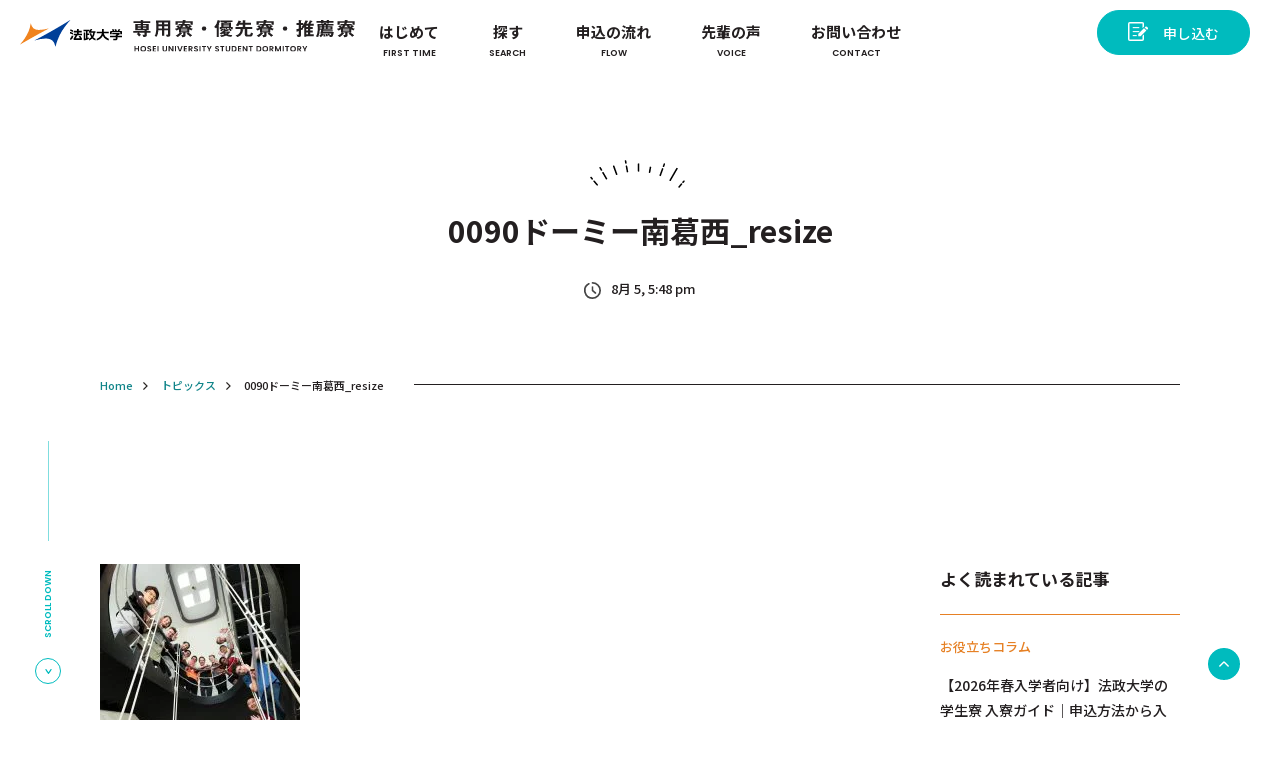

--- FILE ---
content_type: text/html; charset=UTF-8
request_url: https://hosei-dormitory.com/bukken/dormy-hanakoganei2/0090%E3%83%89%E3%83%BC%E3%83%9F%E3%83%BC%E5%8D%97%E8%91%9B%E8%A5%BF_resize/
body_size: 65150
content:
<!DOCTYPE html>
<html lang="ja" prefix="og: http://ogp.me/ns#">
<head>
	<!-- Google Tag Manager -->
<script>(function(w,d,s,l,i){w[l]=w[l]||[];w[l].push({'gtm.start':
new Date().getTime(),event:'gtm.js'});var f=d.getElementsByTagName(s)[0],
j=d.createElement(s),dl=l!='dataLayer'?'&l='+l:'';j.async=true;j.src=
'https://www.googletagmanager.com/gtm.js?id='+i+dl;f.parentNode.insertBefore(j,f);
})(window,document,'script','dataLayer','GTM-MLPLX94');</script>
<!-- End Google Tag Manager -->

<!-- Google Tag Manager -->
<script>(function(w,d,s,l,i){w[l]=w[l]||[];w[l].push({'gtm.start':
new Date().getTime(),event:'gtm.js'});var f=d.getElementsByTagName(s)[0],
j=d.createElement(s),dl=l!='dataLayer'?'&l='+l:'';j.async=true;j.src=
'https://www.googletagmanager.com/gtm.js?id='+i+dl;f.parentNode.insertBefore(j,f);
})(window,document,'script','dataLayer','GTM-TLRF32');</script>
<!-- End Google Tag Manager -->	
	<meta charset="utf-8">
	<meta http-equiv="X-UA-Compatible" content="IE=edge">
	
	<meta name="viewport" content="width=device-width, initial-scale=1">
	<link media="all" href="https://hosei-dormitory.com/wp-content/cache/autoptimize/css/autoptimize_92cb0f1b16b2b1c58cbbebce2ae4d856.css" rel="stylesheet"><link media="screen, handheld, print" href="https://hosei-dormitory.com/wp-content/cache/autoptimize/css/autoptimize_558a3e41b578eb738ec75450b3fbb592.css" rel="stylesheet"><title>0090ドーミー南葛西_resize | 【公式】法政大学の学生寮／法政大学専用寮・優先寮・推薦寮【公式】法政大学の学生寮／法政大学専用寮・優先寮・推薦寮</title>
	
	<!-- HTML5 Shim and Respond.js IE8 support of HTML5 elements and media queries -->
	<!-- WARNING: Respond.js doesn't work if you view the page via file:// -->
	<!--[if lt IE 9]>
	<script src="//oss.maxcdn.com/libs/html5shiv/3.7.0/html5shiv.js"></script>
	<script src="//oss.maxcdn.com/libs/respond.js/1.4.2/respond.min.js"></script>
	<![endif]-->
	
	
	
	<script src="//code.jquery.com/jquery-3.5.1.min.js" integrity="sha256-9/aliU8dGd2tb6OSsuzixeV4y/faTqgFtohetphbbj0=" crossorigin="anonymous"></script>
	
	
		<!-- All in One SEO 4.9.3 - aioseo.com -->
	<meta name="robots" content="noindex, max-image-preview:large" />
	<meta name="author" content="wpadmin"/>
	<link rel="canonical" href="https://hosei-dormitory.com/bukken/dormy-hanakoganei2/0090%e3%83%89%e3%83%bc%e3%83%9f%e3%83%bc%e5%8d%97%e8%91%9b%e8%a5%bf_resize/" />
	<meta name="generator" content="All in One SEO (AIOSEO) 4.9.3" />
		<meta property="og:locale" content="ja_JP" />
		<meta property="og:site_name" content="法政大学の学生寮 公式サイト" />
		<meta property="og:type" content="article" />
		<meta property="og:title" content="0090ドーミー南葛西_resize | 【公式】法政大学の学生寮／法政大学専用寮・優先寮・推薦寮" />
		<meta property="og:url" content="https://hosei-dormitory.com/bukken/dormy-hanakoganei2/0090%e3%83%89%e3%83%bc%e3%83%9f%e3%83%bc%e5%8d%97%e8%91%9b%e8%a5%bf_resize/" />
		<meta property="article:published_time" content="2020-08-05T08:48:33+09:00" />
		<meta property="article:modified_time" content="2020-08-05T08:48:33+09:00" />
		<meta name="twitter:card" content="summary" />
		<meta name="twitter:title" content="0090ドーミー南葛西_resize | 【公式】法政大学の学生寮／法政大学専用寮・優先寮・推薦寮" />
		<script type="application/ld+json" class="aioseo-schema">
			{"@context":"https:\/\/schema.org","@graph":[{"@type":"BreadcrumbList","@id":"https:\/\/hosei-dormitory.com\/bukken\/dormy-hanakoganei2\/0090%e3%83%89%e3%83%bc%e3%83%9f%e3%83%bc%e5%8d%97%e8%91%9b%e8%a5%bf_resize\/#breadcrumblist","itemListElement":[{"@type":"ListItem","@id":"https:\/\/hosei-dormitory.com#listItem","position":1,"name":"\u30db\u30fc\u30e0","item":"https:\/\/hosei-dormitory.com","nextItem":{"@type":"ListItem","@id":"https:\/\/hosei-dormitory.com\/bukken\/dormy-hanakoganei2\/0090%e3%83%89%e3%83%bc%e3%83%9f%e3%83%bc%e5%8d%97%e8%91%9b%e8%a5%bf_resize\/#listItem","name":"0090\u30c9\u30fc\u30df\u30fc\u5357\u845b\u897f_resize"}},{"@type":"ListItem","@id":"https:\/\/hosei-dormitory.com\/bukken\/dormy-hanakoganei2\/0090%e3%83%89%e3%83%bc%e3%83%9f%e3%83%bc%e5%8d%97%e8%91%9b%e8%a5%bf_resize\/#listItem","position":2,"name":"0090\u30c9\u30fc\u30df\u30fc\u5357\u845b\u897f_resize","previousItem":{"@type":"ListItem","@id":"https:\/\/hosei-dormitory.com#listItem","name":"\u30db\u30fc\u30e0"}}]},{"@type":"ItemPage","@id":"https:\/\/hosei-dormitory.com\/bukken\/dormy-hanakoganei2\/0090%e3%83%89%e3%83%bc%e3%83%9f%e3%83%bc%e5%8d%97%e8%91%9b%e8%a5%bf_resize\/#itempage","url":"https:\/\/hosei-dormitory.com\/bukken\/dormy-hanakoganei2\/0090%e3%83%89%e3%83%bc%e3%83%9f%e3%83%bc%e5%8d%97%e8%91%9b%e8%a5%bf_resize\/","name":"0090\u30c9\u30fc\u30df\u30fc\u5357\u845b\u897f_resize | \u3010\u516c\u5f0f\u3011\u6cd5\u653f\u5927\u5b66\u306e\u5b66\u751f\u5bee\uff0f\u6cd5\u653f\u5927\u5b66\u5c02\u7528\u5bee\u30fb\u512a\u5148\u5bee\u30fb\u63a8\u85a6\u5bee","inLanguage":"ja","isPartOf":{"@id":"https:\/\/hosei-dormitory.com\/#website"},"breadcrumb":{"@id":"https:\/\/hosei-dormitory.com\/bukken\/dormy-hanakoganei2\/0090%e3%83%89%e3%83%bc%e3%83%9f%e3%83%bc%e5%8d%97%e8%91%9b%e8%a5%bf_resize\/#breadcrumblist"},"author":{"@id":"https:\/\/hosei-dormitory.com\/author\/wpadmin\/#author"},"creator":{"@id":"https:\/\/hosei-dormitory.com\/author\/wpadmin\/#author"},"datePublished":"2020-08-05T17:48:33+09:00","dateModified":"2020-08-05T17:48:33+09:00"},{"@type":"Organization","@id":"https:\/\/hosei-dormitory.com\/#organization","name":"\u682a\u5f0f\u4f1a\u793e\u5171\u7acb\u30e1\u30f3\u30c6\u30ca\u30f3\u30b9","description":"\u6cd5\u653f\u5927\u5b66\u5c02\u7528\u5bee\u30fb\u512a\u5148\u5bee\u30fb\u63a8\u85a6\u5bee","url":"https:\/\/hosei-dormitory.com\/","sameAs":["https:\/\/www.instagram.com\/hosei_dormy\/,"]},{"@type":"Person","@id":"https:\/\/hosei-dormitory.com\/author\/wpadmin\/#author","url":"https:\/\/hosei-dormitory.com\/author\/wpadmin\/","name":"wpadmin","image":{"@type":"ImageObject","@id":"https:\/\/hosei-dormitory.com\/bukken\/dormy-hanakoganei2\/0090%e3%83%89%e3%83%bc%e3%83%9f%e3%83%bc%e5%8d%97%e8%91%9b%e8%a5%bf_resize\/#authorImage","url":"https:\/\/secure.gravatar.com\/avatar\/6c577ac4117e025efc6b474613edad465e8a8d7cadab5d7895a00c900dc87e3d?s=96&d=mm&r=g","width":96,"height":96,"caption":"wpadmin"}},{"@type":"WebSite","@id":"https:\/\/hosei-dormitory.com\/#website","url":"https:\/\/hosei-dormitory.com\/","name":"\u3010\u516c\u5f0f\u3011\u6cd5\u653f\u5927\u5b66\u306e\u5b66\u751f\u5bee\uff0f\u6cd5\u653f\u5927\u5b66\u5c02\u7528\u5bee\u30fb\u512a\u5148\u5bee\u30fb\u63a8\u85a6\u5bee","description":"\u6cd5\u653f\u5927\u5b66\u5c02\u7528\u5bee\u30fb\u512a\u5148\u5bee\u30fb\u63a8\u85a6\u5bee","inLanguage":"ja","publisher":{"@id":"https:\/\/hosei-dormitory.com\/#organization"}}]}
		</script>
		<!-- All in One SEO -->

<link rel='dns-prefetch' href='//www.googletagmanager.com' />
<script type="text/javascript" id="wpp-js" src="https://hosei-dormitory.com/wp-content/plugins/wordpress-popular-posts/assets/js/wpp.min.js?ver=7.3.6" data-sampling="0" data-sampling-rate="100" data-api-url="https://hosei-dormitory.com/wp-json/wordpress-popular-posts" data-post-id="632" data-token="bba6dae5c1" data-lang="0" data-debug="0"></script>
<link rel="alternate" type="application/rss+xml" title="【公式】法政大学の学生寮／法政大学専用寮・優先寮・推薦寮 &raquo; 0090ドーミー南葛西_resize のコメントのフィード" href="https://hosei-dormitory.com/bukken/dormy-hanakoganei2/0090%e3%83%89%e3%83%bc%e3%83%9f%e3%83%bc%e5%8d%97%e8%91%9b%e8%a5%bf_resize/feed/" />
<link rel="alternate" title="oEmbed (JSON)" type="application/json+oembed" href="https://hosei-dormitory.com/wp-json/oembed/1.0/embed?url=https%3A%2F%2Fhosei-dormitory.com%2Fbukken%2Fdormy-hanakoganei2%2F0090%25e3%2583%2589%25e3%2583%25bc%25e3%2583%259f%25e3%2583%25bc%25e5%258d%2597%25e8%2591%259b%25e8%25a5%25bf_resize%2F" />
<link rel="alternate" title="oEmbed (XML)" type="text/xml+oembed" href="https://hosei-dormitory.com/wp-json/oembed/1.0/embed?url=https%3A%2F%2Fhosei-dormitory.com%2Fbukken%2Fdormy-hanakoganei2%2F0090%25e3%2583%2589%25e3%2583%25bc%25e3%2583%259f%25e3%2583%25bc%25e5%258d%2597%25e8%2591%259b%25e8%25a5%25bf_resize%2F&#038;format=xml" />













<!-- Site Kit によって追加された Google タグ（gtag.js）スニペット -->
<!-- Google アナリティクス スニペット (Site Kit が追加) -->
<script type="text/javascript" src="https://www.googletagmanager.com/gtag/js?id=GT-NGW6CZS" id="google_gtagjs-js" async></script>
<script type="text/javascript" id="google_gtagjs-js-after">
/* <![CDATA[ */
window.dataLayer = window.dataLayer || [];function gtag(){dataLayer.push(arguments);}
gtag("set","linker",{"domains":["hosei-dormitory.com"]});
gtag("js", new Date());
gtag("set", "developer_id.dZTNiMT", true);
gtag("config", "GT-NGW6CZS", {"googlesitekit_post_type":"attachment"});
 window._googlesitekit = window._googlesitekit || {}; window._googlesitekit.throttledEvents = []; window._googlesitekit.gtagEvent = (name, data) => { var key = JSON.stringify( { name, data } ); if ( !! window._googlesitekit.throttledEvents[ key ] ) { return; } window._googlesitekit.throttledEvents[ key ] = true; setTimeout( () => { delete window._googlesitekit.throttledEvents[ key ]; }, 5 ); gtag( "event", name, { ...data, event_source: "site-kit" } ); }; 
//# sourceURL=google_gtagjs-js-after
/* ]]> */
</script>
<script type="text/javascript" src="https://hosei-dormitory.com/wp-includes/js/jquery/jquery.min.js?ver=3.7.1" id="jquery-core-js"></script>
<script type="text/javascript" src="https://hosei-dormitory.com/wp-includes/js/jquery/jquery-migrate.min.js?ver=3.4.1" id="jquery-migrate-js"></script>
<link rel="https://api.w.org/" href="https://hosei-dormitory.com/wp-json/" /><link rel="alternate" title="JSON" type="application/json" href="https://hosei-dormitory.com/wp-json/wp/v2/media/632" /><link rel="EditURI" type="application/rsd+xml" title="RSD" href="https://hosei-dormitory.com/xmlrpc.php?rsd" />
<meta name="generator" content="WordPress 6.9" />
<link rel='shortlink' href='https://hosei-dormitory.com/?p=632' />
<meta name="cdp-version" content="1.5.0" /><meta name="generator" content="Site Kit by Google 1.171.0" />            
            <link rel="icon" href="https://hosei-dormitory.com/wp-content/uploads/2020/08/cropped-favicon-32x32.png" sizes="32x32" />
<link rel="icon" href="https://hosei-dormitory.com/wp-content/uploads/2020/08/cropped-favicon-192x192.png" sizes="192x192" />
<link rel="apple-touch-icon" href="https://hosei-dormitory.com/wp-content/uploads/2020/08/cropped-favicon-180x180.png" />
<meta name="msapplication-TileImage" content="https://hosei-dormitory.com/wp-content/uploads/2020/08/cropped-favicon-270x270.png" />
</head>
<body >
<!-- Google Tag Manager (noscript) -->
<noscript><iframe src="https://www.googletagmanager.com/ns.html?id=GTM-MLPLX94"
height="0" width="0" style="display:none;visibility:hidden"></iframe></noscript>
<!-- End Google Tag Manager (noscript) -->

<!-- Google Tag Manager (noscript) -->
<noscript><iframe src="https://www.googletagmanager.com/ns.html?id=GTM-TLRF32"
height="0" width="0" style="display:none;visibility:hidden"></iframe></noscript>
<!-- End Google Tag Manager (noscript) -->
<div id="wrapper">
<header class="header -fixed" data-role="exclusion-header">
	
	<div class="header__inner">
		<div class="header__logo"><a href="https://hosei-dormitory.com" class="header__logoLink"><img src="https://hosei-dormitory.com/wp-content/themes/wp-kyhosei-theme/img/common/logo_slim.svg" alt="法政大学の学生寮"></a></div>
		<nav class="header__nav">
			<header class="header__navSmpHeader u__smpOnly">
				<div class="header__navSmpHeaderLogo"><a href="header__navSmpHeaderLogoLink"><img src="https://hosei-dormitory.com/wp-content/themes/wp-kyhosei-theme/img/common/logo.svg" alt="法政大学の学生寮"></a></div>
				<div class="header__smpMenu js-menu-open -open">
					<a href="#" class="header__smpMenuLink">
						<span></span>
						<span></span>
					</a>
				</div>
			</header>
			<ul class="header__navList">
				<li class="header__navListItem">
					<a class="header__navListItemLink" href="https://hosei-dormitory.com/about/">
						<dl class="header__navListItemTxt">
							<dt>はじめて</dt>
							<dd>FIRST TIME</dd>
						</dl>
					</a>
				</li>
				<li class="header__navListItem">
					<a class="header__navListItemLink" href="https://hosei-dormitory.com/list/">
						<dl class="header__navListItemTxt">
							<dt>探す</dt>
							<dd>SEARCH</dd>
						</dl>
					</a>
				</li>
				<li class="header__navListItem">
					<a class="header__navListItemLink" href="https://hosei-dormitory.com/guide#tab01">
						<dl class="header__navListItemTxt">
							<dt>申込の流れ</dt>
							<dd>FLOW</dd>
						</dl>
					</a>
				</li>
				<li class="header__navListItem">
					<a class="header__navListItemLink" href="https://hosei-dormitory.com/category/interview">
						<dl class="header__navListItemTxt">
							<dt>先輩の声</dt>
							<dd>VOICE</dd>
						</dl>
					</a>
				</li>
				<li class="header__navListItem">
					<a class="header__navListItemLink" href="https://hosei-dormitory.com/guide/">
						<dl class="header__navListItemTxt">
							<dt>お問い合わせ</dt>
							<dd>CONTACT</dd>
						</dl>
					</a>
				</li>
			</ul>
			<div class="header__navSmpApplication">
				<a class="header__navSmpApplicationLink" href="#modal"><span>申し込む</span></a>
			</div>
		</nav>

		<div class="header__application02">
			<a class="u__btn -appli -primary" href="#modal">申し込む</a>
		</div>
	</div>
</header>

<div id="contents">
<main class="main">
		<div class="blogDetailTitle">
		<h1>0090ドーミー南葛西_resize</h1>
		<div class="time">8月 5, 5:48 pm</div>
	</div>

	<div class="topicPath">
		<ol class="topicPathList" itemscope itemtype="https://schema.org/BreadcrumbList">
			<li class="topicPathListItem" itemprop="itemListElement" itemscope itemtype="https://schema.org/ListItem">
				<a href="https://hosei-dormitory.com" class="topicPathListItemLink" itemprop="item"><span itemprop="name">Home</span></a>
				<meta itemprop="position" content="1" />
			</li>
			<li class="topicPathListItem" itemprop="itemListElement" itemscope itemtype="https://schema.org/ListItem">
				<a href="https://hosei-dormitory.com/all" class="topicPathListItemLink" itemprop="item"><span itemprop="name">トピックス</span></a>
				<meta itemprop="position" content="2" />
			</li>
			<li class="topicPathListItem" itemprop="itemListElement" itemscope itemtype="https://schema.org/ListItem">
				<span itemprop="name">0090ドーミー南葛西_resize</span>
				<meta itemprop="position" content="3" />
			</li>
		</ol>
	</div>
	<div class="blogDetail">
		<figure class="blogDetail__img"><img src="" alt=""></figure>
		<div class="blogDetail__inner">
			<div class="blogDetail__contents">
				<p class="attachment"><a href='https://hosei-dormitory.com/wp-content/uploads/2020/07/0090ドーミー南葛西_resize.jpg'><img fetchpriority="high" decoding="async" width="200" height="300" src="https://hosei-dormitory.com/wp-content/uploads/2020/07/0090ドーミー南葛西_resize-200x300.jpg" class="attachment-medium size-medium" alt="" srcset="https://hosei-dormitory.com/wp-content/uploads/2020/07/0090ドーミー南葛西_resize-200x300.jpg 200w, https://hosei-dormitory.com/wp-content/uploads/2020/07/0090ドーミー南葛西_resize-683x1024.jpg 683w, https://hosei-dormitory.com/wp-content/uploads/2020/07/0090ドーミー南葛西_resize-768x1151.jpg 768w, https://hosei-dormitory.com/wp-content/uploads/2020/07/0090ドーミー南葛西_resize.jpg 800w" sizes="(max-width: 200px) 100vw, 200px" /></a></p>

				
				<dl class="blogDetail__social">
					<dt class="blogDetail__socialTxt">お役に立ちましたか？</dt>
					<dd class="blogDetail__socialBtn">
						<ul class="blogDetail__socialBtnList">
							<li class="blogDetail__socialBtnItem"><a href="mailto:?body=0090%E3%83%89%E3%83%BC%E3%83%9F%E3%83%BC%E5%8D%97%E8%91%9B%E8%A5%BF_resize%0Ahttps%3A%2F%2Fhosei-dormitory.com%2Fbukken%2Fdormy-hanakoganei2%2F0090%25e3%2583%2589%25e3%2583%25bc%25e3%2583%259f%25e3%2583%25bc%25e5%258d%2597%25e8%2591%259b%25e8%25a5%25bf_resize%2F">メールで送る</a></li>
							<li class="blogDetail__socialBtnItem"><a href="http://line.me/R/msg/text/?0090%E3%83%89%E3%83%BC%E3%83%9F%E3%83%BC%E5%8D%97%E8%91%9B%E8%A5%BF_resize%0Ahttps%3A%2F%2Fhosei-dormitory.com%2Fbukken%2Fdormy-hanakoganei2%2F0090%25e3%2583%2589%25e3%2583%25bc%25e3%2583%259f%25e3%2583%25bc%25e5%258d%2597%25e8%2591%259b%25e8%25a5%25bf_resize%2F">LINEで送る</a></li>
							<li class="blogDetail__socialBtnItem"><a href="javascript:void(0);" onclick="return fb_share_window('https%3A%2F%2Fhosei-dormitory.com%2Fbukken%2Fdormy-hanakoganei2%2F0090%25e3%2583%2589%25e3%2583%25bc%25e3%2583%259f%25e3%2583%25bc%25e5%258d%2597%25e8%2591%259b%25e8%25a5%25bf_resize%2F');">SHARE</a></li>
							<li class="blogDetail__socialBtnItem"><a href="https://twitter.com/share?text=0090%E3%83%89%E3%83%BC%E3%83%9F%E3%83%BC%E5%8D%97%E8%91%9B%E8%A5%BF_resize%0Ahttps%3A%2F%2Fhosei-dormitory.com%2Fbukken%2Fdormy-hanakoganei2%2F0090%25e3%2583%2589%25e3%2583%25bc%25e3%2583%259f%25e3%2583%25bc%25e5%258d%2597%25e8%2591%259b%25e8%25a5%25bf_resize%2F">TWEET</a></li>
						</ul>
					</dd>
				</dl>
			</div>
						<div class="blogList__reccomend">
				<h3 class="blogList__reccomendTitle">よく読まれている記事</h3>

				<ul class="blogList__reccomendList">
										<li class="blogList__reccomendListItem">
						<a href="https://hosei-dormitory.com/2025/11/09/entryguide2026/" class="blogList__reccomendListItemLink">
							<dl>
								<dt>お役立ちコラム</dt>
								<dd>【2026年春入学者向け】法政大学の学生寮 入寮ガイド｜申込方法から入居まで</dd>
							</dl>
						</a>
					</li>
															<li class="blogList__reccomendListItem">
						<a href="https://hosei-dormitory.com/2024/08/23/funabori-dorm-review/" class="blogList__reccomendListItemLink">
							<dl>
								<dt>お役立ちコラム</dt>
								<dd>【法政大学 専用寮】知名度はないけど、快適に過ごせる街と寮。法政大学 船堀寮に潜入取材！</dd>
							</dl>
						</a>
					</li>
															<li class="blogList__reccomendListItem">
						<a href="https://hosei-dormitory.com/2025/11/06/alertservice-2025/" class="blogList__reccomendListItemLink">
							<dl>
								<dt>お役立ちコラム</dt>
								<dd>2025年度春入学向け「法政大学の学生寮 &#8211; 入寮申し込み日程通知サービス」を開始しました。</dd>
							</dl>
						</a>
					</li>
															<li class="blogList__reccomendListItem">
						<a href="https://hosei-dormitory.com/2021/03/19/interview10/" class="blogList__reccomendListItemLink">
							<dl>
								<dt>先輩の声</dt>
								<dd>4年間の大学生活と寮生活</dd>
							</dl>
						</a>
					</li>
															<li class="blogList__reccomendListItem">
						<a href="https://hosei-dormitory.com/2025/04/10/2025-hosei-opencampus/" class="blogList__reccomendListItemLink">
							<dl>
								<dt>お役立ちコラム</dt>
								<dd>【2025年版】法政大学オープンキャンパス最新情報─ 高校生・保護者向け</dd>
							</dl>
						</a>
					</li>
															<li class="blogList__reccomendListItem">
						<a href="https://hosei-dormitory.com/2025/09/13/onlineguidance2025nov/" class="blogList__reccomendListItemLink">
							<dl>
								<dt>お知らせ・キャンペーン</dt>
								<dd>【要予約】 法政大学専用寮・優先寮・推薦寮のオンライン無料ガイダンス開催のお知らせ：11月25日（火）18:30より</dd>
							</dl>
						</a>
					</li>
															<li class="blogList__reccomendListItem">
						<a href="https://hosei-dormitory.com/2020/07/20/interview02/" class="blogList__reccomendListItemLink">
							<dl>
								<dt>先輩の声</dt>
								<dd>まず踏み出してみる。 やりたいことは沢山ある。</dd>
							</dl>
						</a>
					</li>
														</ul>
			</div>
			</div>
		</div>
	</div>
			<div class="form">
		<div class="form__inner animate">
			<h2 class="form__title">誰よりも早く最新情報をお届けします</h2>

			<p class="form__txt">「法政大学の学生寮」の最新情報や申し込み期間のご案内、法政大学生の一人暮らし情報などをメールでお届けします。</p>

			<div><a class="u__btn -primary" href="https://hosei-dormitory.com/emailmagazine">登録する</a></div>
		</div>
	</div>
	<div class="blogList -sec">
		<div class="blogList__inner">
			<div class="blogList__main">
				<ul class="blogList__mainList">
										<li class="blogList__mainListItem">
						<a href="https://hosei-dormitory.com/2026/02/02/onlineguidance2026feb/" class="blogList__mainListItemLink">
							<div class="blogList__mainListItemTxt">
								<p class="cat">お知らせ</p>
								<h2>【現役寮生も参加！】オンライン無料ガイダンス開催のお知らせ：2月18日（水）18:30より（法政大学専用寮・優先寮・推薦寮）　</h2>
								<p class="txt">法政大学専用寮・優先寮・推薦寮に関するオンライン無料ガイダンスを2月18日（水）18:30に開催いたします。約45分間のセッションでは、寮や寮生活の詳細、申込方法について担当者が丁寧にご説明いたします。寮の詳細や申込方法 [&hellip;]</p>
							</div>
							<figure class="blogList__mainListItemImg"><img src="https://hosei-dormitory.com/wp-content/uploads/2026/01/hoseionline20260218-768x576.jpg" alt=""></figure>
							<div class="blogList__mainListItemTime">2日前</div>
						</a>
					</li>
										<li class="blogList__mainListItem">
						<a href="https://hosei-dormitory.com/2025/11/09/entryguide2026/" class="blogList__mainListItemLink">
							<div class="blogList__mainListItemTxt">
								<p class="cat">お知らせ</p>
								<h2>【2026年春入学者向け】法政大学の学生寮 入寮ガイド｜申込方法から入居まで</h2>
								<p class="txt">「法政大学の学生寮」では、初めての一人暮らしを安心して始められるように、専用寮・優先寮・推薦寮の3タイプの学生寮を用意しています。申込方法や制度は共通で、シンプルで分かりやすい流れになっています。 ここでは、申し込み方法 [&hellip;]</p>
							</div>
							<figure class="blogList__mainListItemImg"><img src="https://hosei-dormitory.com/wp-content/uploads/2025/09/入寮ガイド-768x576.jpeg" alt=""></figure>
							<div class="blogList__mainListItemTime">3か月前</div>
						</a>
					</li>
										<li class="blogList__mainListItem">
						<a href="https://hosei-dormitory.com/2025/11/06/alertservice-2025/" class="blogList__mainListItemLink">
							<div class="blogList__mainListItemTxt">
								<p class="cat">お知らせ</p>
								<h2>2025年度春入学向け「法政大学の学生寮 &#8211; 入寮申し込み日程通知サービス」を開始しました。</h2>
								<p class="txt">2025年度春入学の方に向けて、「法政大学の学生寮 – 入寮申し込み日程通知サービス」をスタートしました！ このサービスでは、入寮申込の受付開始タイミングや、申し込みに関するお役立ち情報をメールでお届けします。法政大学専 [&hellip;]</p>
							</div>
							<figure class="blogList__mainListItemImg"><img src="https://hosei-dormitory.com/wp-content/uploads/2024/11/photo_0128-768x512.jpg" alt=""></figure>
							<div class="blogList__mainListItemTime">3か月前</div>
						</a>
					</li>
									</ul>
				<div class="u__more"><a class="u__btn -reverse -borderd" href="https://hosei-dormitory.com/category/news">MORE</a></div>
			</div>
		</div>
	</div>
		<section class="search -bg">
		<div class="search__inner">
			<div class="search__block animate">
				<h2 class="search__blockTitle"><span>あなたにぴったりな<br class="u__smp-only">住まいを探そう</span></h2>

				<div class="search__blockWrap">
					<dl class="search__blockCont">
						<dt class="search__blockContTitle">通学予定のキャンパスから探す</dt>
						<dd class="search__blockContEntiry">
							<ul class="search__blockContList">
								<li class="search__blockContListItem">
									<a href="https://hosei-dormitory.com/campus/ichigaya/">市ケ谷<br>キャンパス</a>
								</li>
								<li class="search__blockContListItem">
									<a href="https://hosei-dormitory.com/campus/tama/">多摩<br>キャンパス</a>
								</li>
								<li class="search__blockContListItem">
									<a href="https://hosei-dormitory.com/campus/koganei/">小金井<br>キャンパス</a>
								</li>
							</ul>
						</dd>
					</dl>
					<dl class="search__blockCont">
						<dt class="search__blockContTitle">３つのタイプから探す</dt>
						<dd class="search__blockContEntiry">
							<ul class="search__blockContList">
								<li class="search__blockContListItem">
									<a href="https://hosei-dormitory.com/dormitory_type/senyou/">法政大学<br>専用寮</a>
								</li>
								<li class="search__blockContListItem">
									<a href="https://hosei-dormitory.com/dormitory_type/yuusen/">法政大学<br>優先・推薦寮</a>
								</li>
								<li class="search__blockContListItem">
									<a href="https://hosei-dormitory.com/dormitory_type/kokusai/">国際交流で<br>きる推薦寮</a>
								</li>
							</ul>
						</dd>
					</dl>
					<dl class="search__blockCont">
						<dt class="search__blockContTitle">こだわり条件から探す</dt>
						<dd class="search__blockContEntiry">
							<ul class="search__blockContList">
								<li class="search__blockContListItem">
									<a href="#">学生マンションタイプ<br>（食事なし）</a>
								</li>
								<li class="search__blockContListItem">
									<a href="#">費用控えめ</a>
								</li>
							</ul>
						</dd>
					</dl>
				</div>
			</div>
		</div>
	</section>
		<section class="feautres -nobg">
		<div class="feautres__inner">
			<div class="feautres__hgroup u__hgroup">
				<div class="feautres__hgroupSub u__hgroupSub">FEATURE</div>
				<h2 class="feautres__hgroupTitle u__hgroupTitle">「法政大学の学生寮」の特徴</h2>
			</div>

			<ul class="feautres__list">
				<li class="feautres__listItem animate">
					<figure class="feautres__listItemImg"><img src="https://hosei-dormitory.com/wp-content/themes/wp-kyhosei-theme/img/common/feautres01.png" alt="すぐに新生活できるプライベート居室"></figure>
					<dl class="feautres__listItemEntity">
						<dt class="feautres__listItemNo">1</dt>
						<dd class="feautres__listItemTxt">すぐに新生活できる<br>プライベート居室</dd>
					</dl>
				</li>
				<li class="feautres__listItem animate">
					<figure class="feautres__listItemImg"><img src="https://hosei-dormitory.com/wp-content/themes/wp-kyhosei-theme/img/common/feautres02.png" alt="忙しい毎日を支える朝夕の手作りごはん"></figure>
					<dl class="feautres__listItemEntity">
						<dt class="feautres__listItemNo">2</dt>
						<dd class="feautres__listItemTxt">忙しい毎日を支える<br>朝夕の手作りごはん</dd>
					</dl>
				</li>
				<li class="feautres__listItem animate">
					<figure class="feautres__listItemImg"><img src="https://hosei-dormitory.com/wp-content/themes/wp-kyhosei-theme/img/common/feautres03.png" alt="年齢も国も学部も超えるコミュニティ"></figure>
					<dl class="feautres__listItemEntity">
						<dt class="feautres__listItemNo">3</dt>
						<dd class="feautres__listItemTxt">年齢も国も学部も超える<br>コミュニティ</dd>
					</dl>
				</li>
				<li class="feautres__listItem animate">
					<figure class="feautres__listItemImg"><img src="https://hosei-dormitory.com/wp-content/themes/wp-kyhosei-theme/img/common/feautres04.png" alt="便利なシェアスペースと設備"></figure>
					<dl class="feautres__listItemEntity">
						<dt class="feautres__listItemNo">4</dt>
						<dd class="feautres__listItemTxt">便利なシェアスペースと<br>設備</dd>
					</dl>
				</li>
				<li class="feautres__listItem animate">
					<figure class="feautres__listItemImg"><img src="https://hosei-dormitory.com/wp-content/themes/wp-kyhosei-theme/img/common/feautres05.png" alt="もしもの時も、安心できる生活サポート"></figure>
					<dl class="feautres__listItemEntity">
						<dt class="feautres__listItemNo">5</dt>
						<dd class="feautres__listItemTxt">もしもの時も、安心できる<br>生活サポート</dd>
					</dl>
				</li>
			</ul>

			<div class="feautres__btn"><span class="feautres__btnWrap"><a class="u__btn" href="https://hosei-dormitory.com/about?tab=tab02">５つの特徴について詳しく</a></span></div>

			<div class="feautres__banner"><a href="https://hosei-dormitory.com/ryosei100">
				<div>
					<dl>
						<dt>法政大学の学生寮はどんなところ？</dt>
						<dd>寮生100人に聞いてみました</dd>
					</dl>
				</div>
				<figure>
					<img src="https://hosei-dormitory.com/wp-content/themes/wp-kyhosei-theme/img/common/bg_banner.png" alt="">
				</figure>
			</a></div>
		</div>
	</section>
	<!-- /.feautres -->

			<section class="voice">
		<div class="voice__inner">
		<div class="voice__hgroup u__hgroup">
			<div class="voice__hgroupSub u__hgroupSub">VOICE</div>
			<h2 class="voice__hgroupTitle u__hgroupTitle">先輩インタビュー</h2>
		</div>

		<ul class="voice__list js-voiceSlide">
						<li class="voice__listItem animate">
				<a href="https://hosei-dormitory.com/2024/08/23/funabori-dorm-review/" class="voice__listItemLink">
					<figure class="voice__listItemImg"><img src="https://hosei-dormitory.com/wp-content/uploads/2024/08/DSCF7647-2_hosei.jpg" alt=""></figure>
					<dl class="voice__listItemEntity">
						<dt class="voice__listItemLinkTitle">【法政大学 専用寮】知名度はないけど、快適に過ごせる街と寮。法政大学 船堀寮に潜入取材！</dt>
						<dd class="voice__listItemLinkTxt"></dd>
					</dl>
				</a>
			</li>
						<li class="voice__listItem animate">
				<a href="https://hosei-dormitory.com/2021/03/19/interview10/" class="voice__listItemLink">
					<figure class="voice__listItemImg"><img src="https://hosei-dormitory.com/wp-content/uploads/2021/03/DSC0782-2-1.jpg" alt=""></figure>
					<dl class="voice__listItemEntity">
						<dt class="voice__listItemLinkTitle">4年間の大学生活と寮生活</dt>
						<dd class="voice__listItemLinkTxt">情報科学部ディジタルメディア学科4年</dd>
					</dl>
				</a>
			</li>
						<li class="voice__listItem animate">
				<a href="https://hosei-dormitory.com/2021/03/16/interview08/" class="voice__listItemLink">
					<figure class="voice__listItemImg"><img src="https://hosei-dormitory.com/wp-content/uploads/2021/03/image1.jpeg" alt=""></figure>
					<dl class="voice__listItemEntity">
						<dt class="voice__listItemLinkTitle">【理系特集！】東小金井寮ってこんなところ！</dt>
						<dd class="voice__listItemLinkTxt">理工学部機械工学科1年／理工学部機械工学科1年</dd>
					</dl>
				</a>
			</li>
						<li class="voice__listItem animate">
				<a href="https://hosei-dormitory.com/2021/03/02/interview8/" class="voice__listItemLink">
					<figure class="voice__listItemImg"><img src="https://hosei-dormitory.com/wp-content/uploads/2021/03/インタビュー1-e1614665710350.jpg" alt=""></figure>
					<dl class="voice__listItemEntity">
						<dt class="voice__listItemLinkTitle">想いの向く方へ、まっすぐ進んでいく。</dt>
						<dd class="voice__listItemLinkTxt">現代福祉学部２年生</dd>
					</dl>
				</a>
			</li>
						<li class="voice__listItem animate">
				<a href="https://hosei-dormitory.com/2021/01/03/interview07/" class="voice__listItemLink">
					<figure class="voice__listItemImg"><img src="https://hosei-dormitory.com/wp-content/uploads/2020/12/１.jpg" alt=""></figure>
					<dl class="voice__listItemEntity">
						<dt class="voice__listItemLinkTitle">東京、法政大学へ進学</dt>
						<dd class="voice__listItemLinkTxt">2年生</dd>
					</dl>
				</a>
			</li>
								</ul>

		<div class="voice__btn"><a href="https://hosei-dormitory.com/category/interview" class="u__btn">先輩の声をもっと見る</a></div>
		</div>
		<!-- /.voice__inner -->
	</section>
	
	<section class="flow">
		<div class="flow__inner">
			<div class="flow__hgroup u__hgroup">
				<div class="flow__hgroupSub u__hgroupSub">FLOW</div>
				<h2 class="flow__hgroupTitle u__hgroupTitle">ご入居までの流れ</h2>
			</div>
			<h3 class="flow__title"><span>すべてオンライン・遠隔で<br class="u__smp-only">お申し込みできます</span></h3>

			<ul class="flow__list01">
				<li class="flow__list01Item animate">
					<figure class="flow__list01ItemImg"><img src="https://hosei-dormitory.com/wp-content/themes/wp-kyhosei-theme/img/common/icon_flow01.svg" alt="えらぶ"></figure>
					<dl class="flow__list01ItemEntity">
						<dt>えらぶ</dt>
						<dd>お好きな学生寮をお選びください</dd>
					</dl>
				</li>
				<li class="flow__list01Item animate">
					<figure class="flow__list01ItemImg"><img src="https://hosei-dormitory.com/wp-content/themes/wp-kyhosei-theme/img/common/icon_flow02.svg" alt="申し込む"></figure>
					<dl class="flow__list01ItemEntity">
						<dt>申し込む</dt>
						<dd>オンラインでお申し込みできます</dd>
					</dl>
				</li>
				<li class="flow__list01Item animate">
					<figure class="flow__list01ItemImg"><img src="https://hosei-dormitory.com/wp-content/themes/wp-kyhosei-theme/img/common/icon_flow03.svg" alt="入寮する"></figure>
					<dl class="flow__list01ItemEntity">
						<dt>入寮する</dt>
						<dd>最低限のお荷物で入寮できます</dd>
					</dl>
				</li>
			</ul>

			<div class="flow__btn"><a href="https://hosei-dormitory.com/guide?tab=tab01" class="u__btn">入寮までの流れについて</a></div>


			<h3 class="flow__title"><span>様々なサポート制度を<br class="u__smp-only">ご用意しています</span></h3>

			<ul class="flow__list02">
				<li class="flow__list02Item animate">
					<a href="https://hosei-dormitory.com/guide?tab=tab03" class="flow__list02ItemLink">
					<figure class="flow__list02ItemImg"><img src="https://hosei-dormitory.com/wp-content/themes/wp-kyhosei-theme/img/common/icon_flow04.svg" alt="ウエイティング制度"></figure>
					<dl class="flow__list02ItemEntity">
						<dt>専用寮だけの安心特典</dt>
						<dd>ウエイティング制度</dd>
					</dl>
					</a>
				</li>
				<li class="flow__list02Item animate">
					<a href="https://hosei-dormitory.com/guide?tab=tab03" class="flow__list02ItemLink">
					<figure class="flow__list02ItemImg"><img src="https://hosei-dormitory.com/wp-content/themes/wp-kyhosei-theme/img/common/icon_flow05.svg" alt="住み替え制度"></figure>
					<dl class="flow__list02ItemEntity">
						<dt>マンションもご検討中の方へ</dt>
						<dd>住み替え制度</dd>
					</dl>
					</a>
				</li>
				<li class="flow__list02Item animate">
					<a href="https://hosei-dormitory.com/guide?tab=tab03" class="flow__list02ItemLink">
					<figure class="flow__list02ItemImg"><img src="https://hosei-dormitory.com/wp-content/themes/wp-kyhosei-theme/img/common/icon_flow06.svg" alt="寮費分割払い制度"></figure>
					<dl class="flow__list02ItemEntity">
						<dt>月5万円の定額払いサポート</dt>
						<dd>寮費分割払い制度</dd>
					</dl>
					</a>
				</li>
			</ul>


			<div class="flow__btn"><a href="https://hosei-dormitory.com/guide?tab=tab03" class="u__btn">制度・サポート</a></div>
		</div>
	</section>

	<section class="post">
		<div class="post__inner">
			<div class="post__hgroup u__hgroup">
				<h2 class="post__hgroupSub u__hgroupSub">POST</h2>
			</div>

			<h3 class="post__title"><span>お役立ちコラム</span></h3>

						<ul class="post__columnList">
								<li class="post__columnListItem animate">
					<a href="https://hosei-dormitory.com/2025/11/09/entryguide2026/" class="post__columnListItemLink">
						<figure class="post__columnListItemImg"><img src="https://hosei-dormitory.com/wp-content/uploads/2025/09/入寮ガイド-768x576.jpeg" alt=""><figcaption class="post__columnListItemCat">お役立ちコラム</figcaption></figure>
						<p class="post__columnListItemTxt">【2026年春入学者向け】法政大学の学生寮 入寮ガイド｜申込方法から入居まで</p>
					</a>
				</li>
								<li class="post__columnListItem animate">
					<a href="https://hosei-dormitory.com/2025/11/06/alertservice-2025/" class="post__columnListItemLink">
						<figure class="post__columnListItemImg"><img src="https://hosei-dormitory.com/wp-content/uploads/2024/11/photo_0128-768x512.jpg" alt=""><figcaption class="post__columnListItemCat">お役立ちコラム</figcaption></figure>
						<p class="post__columnListItemTxt">2025年度春入学向け「法政大学の学生寮 &#8211; 入寮申し込み日程通知サービス」を開始しました。</p>
					</a>
				</li>
								<li class="post__columnListItem animate">
					<a href="https://hosei-dormitory.com/2025/09/02/%e6%97%a9%e6%9c%9f%e3%81%8a%e7%94%b3%e8%be%bc%e3%82%ad%e3%83%a3%e3%83%b3%e3%83%9a%e3%83%bc%e3%83%b3%e5%8f%97%e4%bb%98%e3%82%b9%e3%82%bf%e3%83%bc%e3%83%88%ef%bc%812026%e5%b9%b4%e5%ba%a6%e6%98%a5/" class="post__columnListItemLink">
						<figure class="post__columnListItemImg"><img src="https://hosei-dormitory.com/wp-content/uploads/2025/06/fv_img06-768x310.jpg" alt=""><figcaption class="post__columnListItemCat">お役立ちコラム</figcaption></figure>
						<p class="post__columnListItemTxt">早期お申込キャンペーン受付スタート！2026年度春入学者対象</p>
					</a>
				</li>
											</ul>
			
			<div class="flow__btn"><a href="https://hosei-dormitory.com/category/blog" class="u__btn">記事一覧へ</a></div>
		</div>
	</section>
	<section class="etc">
		<div class="etc__inner animate">
			<h3 class="etc__instaTitle">
				<span><img src="https://hosei-dormitory.com/wp-content/themes/wp-kyhosei-theme/img/common/post_title_insta.svg" alt="Instagram"></span>
				<span><img src="https://hosei-dormitory.com/wp-content/themes/wp-kyhosei-theme/img/common/post_title_instaSub.svg" alt=""></span>
			</h3>

			<div id="instafeed"><div><a href="https://www.instagram.com/p/CKP-B7LMeAW/" target="_blank"><img src="https://scontent-itm1-1.cdninstagram.com/v/t51.29350-15/140290897_413813913217045_2742605421112472445_n.jpg?stp=dst-jpg_e35_tt6&_nc_cat=106&ccb=7-5&_nc_sid=18de74&efg=eyJlZmdfdGFnIjoiQ0FST1VTRUxfSVRFTS5iZXN0X2ltYWdlX3VybGdlbi5DMyJ9&_nc_ohc=r7hEj-ilulQQ7kNvwGl39lv&_nc_oc=AdkKcEHb_2pcNeZwZj1axM5da7FGb3dEPwSR-vhjWZZpyETmClswnP_jHKYf05U00BU&_nc_zt=23&_nc_ht=scontent-itm1-1.cdninstagram.com&edm=AL-3X8kEAAAA&_nc_gid=Ir7dgvbbqXHYGIVQekx_ng&oh=00_Afs6GEbelTFYpKJv6I7JrCTqCTUTYh5yG8oBdrAZTbeQ-A&oe=69881F08" alt="今回は法政大学西八王子寮の周辺情報について紹介したいと思います！

法政大学西八王子寮の周りには、コンビニやドラッグストアがあるので便利で住みやすい街になっています！また西八王子駅の周りはレストランやカフェ、スーパー等があり、賑わっています！

今回の私たちのオススメはこちらです↓↓↓

☕コーヒー喫茶バンビ
🍴西八食堂
🍜ラーメン屋さん
🍺大吉
です！

どこもほんとに美味しいです😋
写真から伝わりませんか〜？！
伝わると嬉しいです！！

#法政大学西八王子寮 #dormy #寮生活 #法政大学 #hoseiuniversity #hosei #春から法政 #大学生 #多摩キャンパス"></a></div><div><a href="https://www.instagram.com/p/CKH82aRMgbp/" target="_blank"><img src="https://scontent-itm1-1.cdninstagram.com/v/t51.29350-15/139793334_751552958806524_246762169698299023_n.jpg?stp=dst-jpg_e35_tt6&_nc_cat=104&ccb=7-5&_nc_sid=18de74&efg=eyJlZmdfdGFnIjoiQ0FST1VTRUxfSVRFTS5iZXN0X2ltYWdlX3VybGdlbi5DMyJ9&_nc_ohc=DXZl3wrN0ccQ7kNvwGHWjK3&_nc_oc=AdlLLjcKm-l_Z6IBjRG7mpDx8mHIEw9L74QXlFlBzVOuC9MFS1Sa90efBU2cxxkBBOU&_nc_zt=23&_nc_ht=scontent-itm1-1.cdninstagram.com&edm=AL-3X8kEAAAA&_nc_gid=Ir7dgvbbqXHYGIVQekx_ng&oh=00_AfvuTUQRCDiP2sGxmPenA1hFO6f5vz6RNgjHK3tJcNOKyA&oe=6987F235" alt="🍽東小金井寮近辺おすすめグルメ🍽

東小金井寮や東小金井駅の近くには、
こんなに魅力的なお店が
たくさんあるんです！！😋

写真は一枚目から順に、
・キッチンブラウン
・高園
・くじら食堂
・一平ソバ
・だんでぃらいおん
・カレーの店 プーさん(武蔵小金井駅)
・デイリーズカフェ
・モンスン
です！

ラーメンやカレー、洋食など！
ランチもディナーも足を運べちゃう
そんなお店が多いです！🔥🔥

#法政 #法政大学 #法政大学東小金井寮 #東小金井 #dormy #hosei #hoseiuniversity #春から法政 #寮 #寮生活 #一人暮らし #大学生活 #グルメ #ご飯"></a></div><div><a href="https://www.instagram.com/p/CKGCoP3sMF4/" target="_blank"><img src="https://scontent-itm1-1.cdninstagram.com/v/t51.29350-15/139130045_421319669072135_6550954453741348138_n.jpg?stp=dst-jpg_e35_tt6&_nc_cat=103&ccb=7-5&_nc_sid=18de74&efg=eyJlZmdfdGFnIjoiQ0FST1VTRUxfSVRFTS5iZXN0X2ltYWdlX3VybGdlbi5DMyJ9&_nc_ohc=-Qo3fRiyYA0Q7kNvwGvpuiT&_nc_oc=AdmymsJIsICsbOqz4IrPEx75z60wg0t2l0-MIDP_8NAWgR7pvhOabnp658daMv624Hc&_nc_zt=23&_nc_ht=scontent-itm1-1.cdninstagram.com&edm=AL-3X8kEAAAA&_nc_gid=Ir7dgvbbqXHYGIVQekx_ng&oh=00_AfvFnme0mqNyxQ1rJQfedyPUq1FhT5lrVP-0WxrG6aCFBA&oe=69881BD2" alt="こんにちは！
今回は、駒込寮の周辺情報を紹介します！

駒込には、3つの商店街と歴史ある六義園などがあり、住みやすくて観光もできる素敵な街です！
中でも私たちのおすすめスポットを紹介します✨

【しもふり銀座商店街】
•百塔珈琲Shimoguri
•古着屋haikara 

【駒込駅前】
•六義園
•韓国料理-豚愛-

まだまだ素敵なお店やスポットがたくさんあるので、ぜひみなさんもお気に入りの場所を探してみてください☺️✨

#駒込 #駒込観光 #法政大学 #寮生活 #法政大学駒込寮 #hoseiuniversity #寮 #春から法政 #dormy #japan #tokyo"></a></div><div><a href="https://www.instagram.com/p/CJ-ARKWsYdn/" target="_blank"><img src="https://scontent-itm1-1.cdninstagram.com/v/t51.29350-15/138762267_237372007993753_923104652339329771_n.jpg?stp=dst-jpg_e35_tt6&_nc_cat=100&ccb=7-5&_nc_sid=18de74&efg=eyJlZmdfdGFnIjoiQ0FST1VTRUxfSVRFTS5iZXN0X2ltYWdlX3VybGdlbi5DMyJ9&_nc_ohc=VCB2YfYGFFEQ7kNvwENOSti&_nc_oc=AdkHGPrcDEg5gQYx6dVF3xpcbpWLKwrdjZlCbtI4Cva-y8fB9TZPdcQLJT8rh3Exhys&_nc_zt=23&_nc_ht=scontent-itm1-1.cdninstagram.com&edm=AL-3X8kEAAAA&_nc_gid=Ir7dgvbbqXHYGIVQekx_ng&oh=00_AftHOG4IobZBz3NbLCv0e1UqA6eeopH68gPpxLcYi6w6ow&oe=6988224F" alt="〜船堀寮の周辺情報〜

今回は法政大学船堀の周りには何があるのか、についてお話ししていきます！！

船堀寮の周りには、スーパーやコンビニはもちろんのこと、居酒屋や、高級食パン店、カラオケ店、ファストフード店など、様々な店舗がたくさんあります！！
また、船堀のランドマークである、船堀タワーは営業時間内なら無料で登れちゃう、最強の暇つぶしスポットです！！

他にも沢山のお店があるので、ぜひ探してみてください！！

#法政大学
#法政大学船堀寮
#船堀寮
#船堀駅
#寮
#寮生活
#春から法政
#大学
#一人暮らし
#hoseiuniversity
#船堀タワー
#江戸川区
#船堀
#東京
#tokyo
#japan"></a></div><div><a href="https://www.instagram.com/p/CI4LD4Ns678/" target="_blank"><img src="https://scontent-itm1-1.cdninstagram.com/v/t51.29350-15/131266257_394683671813910_9094233692926337199_n.jpg?stp=dst-jpg_e35_tt6&_nc_cat=107&ccb=7-5&_nc_sid=18de74&efg=eyJlZmdfdGFnIjoiQ0FST1VTRUxfSVRFTS5iZXN0X2ltYWdlX3VybGdlbi5DMyJ9&_nc_ohc=YZR8iPFapD8Q7kNvwEirmoT&_nc_oc=AdliwwSV1gVsHo9t0krl2pXXlq-94gJHtsI_2ceQoznjtQfgzCqpMz_XKAWA48sWrQw&_nc_zt=23&_nc_ht=scontent-itm1-1.cdninstagram.com&edm=AL-3X8kEAAAA&_nc_gid=Ir7dgvbbqXHYGIVQekx_ng&oh=00_AftVUY-uKjknHvEQCGwaRtH9C2jQzyGBtsn7mqseR816vA&oe=6987F596" alt="こんにちは！！船堀寮デス。
今回は船堀寮の良さについて、寮生にインタビューしてきました！！
どの寮生さんも、「友達ができる」「みんなとわいわいできて楽しい」などといった声が多く聞かれました！！その他の意見として、

・食事がついていて、ご飯が美味しいところ。
・駅近。
・スーパーや100均が近くにあるから、生活用品を手に入れるのに困らない。
・コロナで大学に行けなくても、寮長寮母さんや同じ学部の先輩がいて、すごく安心できた。
・同学年の友達もすぐ近くにいるから、情報交換もできて、楽しい会話もできる。

などの意見がありました！！
やはり、寮だと、上下関係が厳しいことやプライベートがないなどのイメージがあると思いますが、全くそんなことはありません！！先輩後輩関係なく、楽しく過ごしています😁
船堀寮の良さは、「家族」みたいなところだと思っています！！
以上、船堀寮デシタ😆

#法政大学
#法政大学船堀寮
#船堀寮
#船堀駅
#寮
#寮生活
#春から法政
#大学
#一人暮らし
#hoseiuniversity"></a></div></div>

			<div class="etc__material">
				<figure class="etc__materialImg"><img src="https://hosei-dormitory.com/wp-content/themes/wp-kyhosei-theme/img/common/psot_material.png" width="190" alt="最新のパンフレットを無料でお届けします"></figure>
				<div class="etc__materialInfo">
					<div class="etc__materialInfoTitle">最新のパンフレットを<br class="u__smp-only">無料でお届けします</div>
					<div class="etc__materialInfoBtn"><a href="https://dormy-ac.com/contact/catalog/?key=0153" target="_blank" class="u__btn -primary">無料請求する</a></div>
				</div>
			</div>
		</div>
	</section>

		<div class="form">
		<div class="form__inner animate">
			<h2 class="form__title">誰よりも早く最新情報をお届けします</h2>

			<p class="form__txt">「法政大学の学生寮」の最新情報や申し込み期間のご案内、法政大学生の一人暮らし情報などをメールでお届けします。</p>

			<div><a class="u__btn -primary" href="https://hosei-dormitory.com/emailmagazine">登録する</a></div>
		</div>
	</div>

	<div class="company">
		<div class="company__inner animate">
			<div class="company__hgroup u__hgroup">
				<div class="company__hgroupSub u__hgroupSub">COMPANY</div>
				<h2 class="company__hgroupTitle u__hgroupTitle">運営会社について</h2>
			</div>

			<div class="company__txt">
				<dl class="company__txtEntity">
					<dt class="company__txtEntityTitle">共立メンテナンス<br class="u__smp-only">（東証プライム市場上場）</dt>
					<dd class="company__txtEntityTxt">※当社は法政大学の100%出資会社である（株）エイチ・ユーより専用寮・推薦寮の管理・運営を全て委託されております。 </dd>
				</dl>
				<div class="company__txtSub">
					<p>1979年に企業の受託給食事業からスタートし、学生寮・ 社員寮など寮事業を中心に事業展開をしています。また、“寮の合理性や快適性をホテルに”という発想から誕生した、ビジネスホテル「ドーミーイン」や、五感で楽しみホッとできる癒しの湯宿などを運営する会社です。</p>
				</div>
			</div>

			<ul class="company__list">
				<li class="company__listItem">
					<dl class="company__listItemEntity">
						<dt class="company__listItemEntityImg"><img src="https://hosei-dormitory.com/wp-content/themes/wp-kyhosei-theme/img/common/company_img01.png" alt="学生会館ドーミー"></dt>
						<dd class="company__listItemEntityTxt"><img src="https://hosei-dormitory.com/wp-content/themes/wp-kyhosei-theme/img/common/company_ttl01.png" alt="学生会館ドーミー"></dd>
					</dl>
				</li>
				<li class="company__listItem">
					<dl class="company__listItemEntity">
						<dt class="company__listItemEntityImg"><img src="https://hosei-dormitory.com/wp-content/themes/wp-kyhosei-theme/img/common/company_img02.png" alt="DORMY BIZ"></dt>
						<dd class="company__listItemEntityTxt"><img src="https://hosei-dormitory.com/wp-content/themes/wp-kyhosei-theme/img/common/company_ttl02.png" alt="DORMY BIZ"></dd>
					</dl>
				</li>
				<li class="company__listItem">
					<dl class="company__listItemEntity">
						<dt class="company__listItemEntityImg"><img src="https://hosei-dormitory.com/wp-content/themes/wp-kyhosei-theme/img/common/company_img03.png" alt="dormy inn"></dt>
						<dd class="company__listItemEntityTxt"><img src="https://hosei-dormitory.com/wp-content/themes/wp-kyhosei-theme/img/common/company_ttl03.png" alt="dormy inn"></dd>
					</dl>
				</li>
				<li class="company__listItem">
					<dl class="company__listItemEntity">
						<dt class="company__listItemEntityImg"><img src="https://hosei-dormitory.com/wp-content/themes/wp-kyhosei-theme/img/common/company_img04.png" alt="共立リゾート"></dt>
						<dd class="company__listItemEntityTxt"><img src="https://hosei-dormitory.com/wp-content/themes/wp-kyhosei-theme/img/common/company_ttl04.png" alt="共立リゾート"></dd>
					</dl>
				</li>
			</ul>

			<div class="company__btn"><a href="https://dormy-ac.com/special/aboutus/" class="u__btn -ext" target="_blank">運営会社について</a></div>
		</div>
	</div>
	
	<div class="last">
		<h2 class="last__title">法政ライフをはじめよう。<br>お気軽にお問い合わせください</h2>
		<div class="last__btns">
			<li class="last__btn"><a href="https://hosei-dormitory.com/guide" class="u__btn -primary">まずはご相談</a></li>
			<li class="last__btn"><a href="#modal" class="u__btn -primary">いますぐ申し込む</a></li>
		</div>
	</div>
</main>
<!--/#contents--></div>

<footer class="footer">
	<div class="footer__scroll"><a id="js-jump" href="#"><img src="https://hosei-dormitory.com/wp-content/themes/wp-kyhosei-theme/img/common/arrow.svg" alt=""></a>SCROLL DOWN</div>
	<div class="footer__pageTop"><a data-role="pageTop" href="#">ページトップ</a></div>
	<div class="footer__inner">
		<div class="footer__link">
			<ul class="footer__linkList">
				<li class="footer__linkListItem">
					<dl class="footer__linkListTxt">
						<dt class="footer__linkListTxtTeam">
							<a href="https://hosei-dormitory.com/about">はじめて</a>
						</dt>

						<dd class="footer__linkListTxtDescription">
							<ul class="footer__linkListTxtDescriptionList">
								<li class="footer__linkListTxtDescriptionListItem"><a href="https://hosei-dormitory.com/about?tab=tab01">メッセージ</a></li>
								<li class="footer__linkListTxtDescriptionListItem"><a href="https://hosei-dormitory.com/about?tab=tab02">５つの特徴</a></li>
								<li class="footer__linkListTxtDescriptionListItem"><a href="https://hosei-dormitory.com/ryosei100">どんなところ？</a></li>
							</ul>
						</dd>
					</dl>
				</li>
			</ul>
			<ul class="footer__linkList">
				<li class="footer__linkListItem">
					<dl class="footer__linkListTxt">
						<dt class="footer__linkListTxtTeam">
							<a href="https://hosei-dormitory.com/list">探す</a>
						</dt>

						<dd class="footer__linkListTxtDescription">
							<ul class="footer__linkListTxtDescriptionList">
								<li class="footer__linkListTxtDescriptionListItem"><a href="https://hosei-dormitory.com/list">学生寮一覧</a></li>
								<li class="footer__linkListTxtDescriptionListItem"><a href="https://hosei-dormitory.com/campus/ichigaya">市ケ谷キャンパス</a></li>
								<li class="footer__linkListTxtDescriptionListItem"><a href="https://hosei-dormitory.com/campus/tama">多摩キャンパス</a></li>
								<li class="footer__linkListTxtDescriptionListItem"><a href="https://hosei-dormitory.com/campus/koganei">小金井キャンパス</a></li>
							</ul>
						</dd>
					</dl>
				</li>
			</ul>
			<ul class="footer__linkList">
				<li class="footer__linkListItem">
					<dl class="footer__linkListTxt">
						<dt class="footer__linkListTxtTeam">
							<a href="https://hosei-dormitory.com/all">トピックス</a>
						</dt>

						<dd class="footer__linkListTxtDescription">
							<ul class="footer__linkListTxtDescriptionList">
								<li class="footer__linkListTxtDescriptionListItem"><a href="https://hosei-dormitory.com/category/news">お知らせ</a></li>
								<li class="footer__linkListTxtDescriptionListItem"><a href="https://hosei-dormitory.com/category/interview">先輩の声</a></li>
								<li class="footer__linkListTxtDescriptionListItem"><a href="https://hosei-dormitory.com/category/blog">お役立ちコラム</a></li>
							</ul>
						</dd>
					</dl>
				</li>
			</ul>
			<ul class="footer__linkList">
				<li class="footer__linkListItem">
					<dl class="footer__linkListTxt">
						<dt class="footer__linkListTxtTeam">
							<a href="https://hosei-dormitory.com/guide">申し込みガイド</a>
						</dt>

						<dd class="footer__linkListTxtDescription">
							<ul class="footer__linkListTxtDescriptionList">
								<li class="footer__linkListTxtDescriptionListItem"><a href="https://hosei-dormitory.com/guide?tab=tab01">入寮までの流れ</a></li>
								<li class="footer__linkListTxtDescriptionListItem"><a href="https://hosei-dormitory.com/guide?tab=tab02">よくあるご質問</a></li>
								<li class="footer__linkListTxtDescriptionListItem"><a href="https://hosei-dormitory.com/guide?tab=tab03">制度・サポート</a></li>
								<li class="footer__linkListTxtDescriptionListItem"><a href="https://hosei-dormitory.com/guide?tab=tab04">留学生の方へ</a></li>
							</ul>
						</dd>
					</dl>
				</li>
			</ul>
		</div>
		<div class="footer__info">
			<dl class="footer__infoContact">
				<dt>お問い合わせ・管理・運営</dt>
				<dd>株式会社共立メンテナンス <br>専用寮・優先寮・推薦寮事務局　法政大学係</dd>
			</dl>
			<div class="footer__infoTel">0120-88-1030</div>
			<div class="footer__infoHours">平日9:00 - 17:30 <br>※10月～3月は年末年始を除き無休</div>
		</div>
	</div>
	<div class="footer__copyArea">
		<div class="footer__copyAreaInner">
			<div class="footer__copyAreaPrivacy"><a href="https://www.kyoritsugroup.co.jp/privacy/index.html" target="_blank">個人情報保護方針</a></div>
			<div class="footer__copyAreaCompany"><span>© Kyoritsu Maintenance Co., Ltd.</span></div>
		</div>
	</div>
	<div class="footer__logoArea">
		<div class="footer__logoAreaInner">
			<a href="https://www.kyoritsugroup.co.jp/" target="_blank"><img width="120" src="https://hosei-dormitory.com/wp-content/themes/wp-kyhosei-theme/img/common/logo_kyoritsu.png" alt="よい朝のために。KYOURITSU"></a>
		</div>
	</div>

</footer>

<div class="smpFloatNav">
	<ul class="smpFloatNavInner">
		<li class="smpFloatNavItem">
			<a href="https://hosei-dormitory.com/list" class="smpFloatNavItemLink">
				探す
			</a>
		</li>
		<li class="smpFloatNavItem">
			<a href="https://hosei-dormitory.com/category/news" class="smpFloatNavItemLink">
				お知らせ
			</a>
		</li>
		<li class="smpFloatNavItem">
			<a href="https://hosei-dormitory.com/guide" class="smpFloatNavItemLink">
				相談
			</a>
		</li>
		<li class="smpFloatNavItem">
			<a href="#modal" class="smpFloatNavItemLink">
				申し込み
			</a>
		</li>
		<li class="smpFloatNavItem">
			<a href="#" class="smpFloatNavItemLink js-menu-open">
				メニュー
			</a>
		</li>
	</ul>
</div>
<!--/#wrapper--></div>


<div class="remodal" data-remodal-id="modal">
	<button data-remodal-action="close" class="remodal-close"></button>
	<div class="remodal__inner">
		<div class="remodal__logo"><img src="https://hosei-dormitory.com/wp-content/themes/wp-kyhosei-theme/img/common/modal_logo.png" alt="法政大学の学生寮"></div>
		<h1 class="remodal__title">お申し込み</h1>
		<section class="remodal__block">
			<h2 class="remodal__blockTitle">法政大学へ進学決定された方</h2>
			<div class="remodal__blockBtn"><a href="https://dormy-ac.com/contact/apply/?campaign=SOUKI" class="u__btn -appli -primary" target="_blank">早期お申し込み</a></div>
			<p class="remodal__blockTxt">6月より受付開始予定です。受付開始のお知らせをご希望の方は<a href="https://hosei-dormitory.com/emailmagazine">こちら</a>にご登録ください。</p>
		</section>
		<section class="remodal__block">
			<h2 class="remodal__blockTitle">法政大学の合格発表前の方</h2>
			<div class="remodal__blockBtn"><a href="https://dormy-ac.com/contact/apply/" class="u__btn -reverse -borderd" target="_blank">合格前のお申し込み</a></div>
			<p class="remodal__blockTxt">6月より受付開始予定です。受付開始のお知らせをご希望の方は<a href="https://hosei-dormitory.com/emailmagazine">こちら</a>にご登録ください。</p>
		</section>
		<section class="remodal__block">
			<h2 class="remodal__blockTitle">法政大学へ進学予定・在学中の方</h2>
			<div class="remodal__blockBtn"><a href="https://dormy-ac.com/contact/apply/" class="u__btn -appli -primary" target="_blank">お申し込みに進む</a></div>
			<p class="remodal__blockTxt">ご希望の学生寮名をメモしてお進みください。</p>
		</section>

		
		<footer class="remodal__footer">
			<dl class="remodal__footerCont">
				<dt class="remodal__footerContTxt">ご相談はお気軽にどうぞ</dt>
				<dd class="remodal__footerContBtn"><a href="https://dormy-ac.com/contact/inquiry/" class="u__btn -mail -primary" target="_blank">お問い合わせ</a></dd>
			</dl>
		</footer>
	</div>
</div>
<script src="https://hosei-dormitory.com/wp-content/themes/wp-kyhosei-theme/js/commonlib.js"></script>
<script src="https://hosei-dormitory.com/wp-content/themes/wp-kyhosei-theme/js/app.js"></script>

<script>
function fb_share_window(share_url){
	var size = "menubar=no,toolbar=no,resizable=yes,scrollbars=yes,height=800, width=600";
	var url = "//www.facebook.com/sharer.php?src=bm&u="+share_url;
	window.open( url, '_blank', size );
	return false;	
}
jQuery(function($){
	$('.header__newsCloseLink').click(function(){
		document.cookie = 'headernews=closed; path=/; domain:hosei-dormitory.com; max-age=86400; secure; samesite=lax;';
	});
	$('.btn_disabled').click(function(){  //ボタン無効化
		return false;
	});
});
</script>

<script type="speculationrules">
{"prefetch":[{"source":"document","where":{"and":[{"href_matches":"/*"},{"not":{"href_matches":["/wp-*.php","/wp-admin/*","/wp-content/uploads/*","/wp-content/*","/wp-content/plugins/*","/wp-content/themes/wp-kyhosei-theme/*","/*\\?(.+)"]}},{"not":{"selector_matches":"a[rel~=\"nofollow\"]"}},{"not":{"selector_matches":".no-prefetch, .no-prefetch a"}}]},"eagerness":"conservative"}]}
</script>
<script type="text/javascript" src="https://hosei-dormitory.com/wp-includes/js/jquery/ui/core.min.js?ver=1.13.3" id="jquery-ui-core-js"></script>
<script type="text/javascript" src="https://hosei-dormitory.com/wp-includes/js/dist/hooks.min.js?ver=dd5603f07f9220ed27f1" id="wp-hooks-js"></script>
<script type="text/javascript" id="popup-maker-site-js-extra">
/* <![CDATA[ */
var pum_vars = {"version":"1.21.5","pm_dir_url":"https://hosei-dormitory.com/wp-content/plugins/popup-maker/","ajaxurl":"https://hosei-dormitory.com/wp-admin/admin-ajax.php","restapi":"https://hosei-dormitory.com/wp-json/pum/v1","rest_nonce":null,"default_theme":"1078","debug_mode":"","disable_tracking":"","home_url":"/","message_position":"top","core_sub_forms_enabled":"1","popups":[],"cookie_domain":"","analytics_enabled":"1","analytics_route":"analytics","analytics_api":"https://hosei-dormitory.com/wp-json/pum/v1"};
var pum_sub_vars = {"ajaxurl":"https://hosei-dormitory.com/wp-admin/admin-ajax.php","message_position":"top"};
var pum_popups = [];
//# sourceURL=popup-maker-site-js-extra
/* ]]> */
</script>
<script type="text/javascript" src="//hosei-dormitory.com/wp-content/uploads/pum/pum-site-scripts.js?defer&amp;generated=1766067127&amp;ver=1.21.5" id="popup-maker-site-js"></script>
<script type="text/javascript" src="https://hosei-dormitory.com/wp-content/plugins/google-site-kit/dist/assets/js/googlesitekit-events-provider-popup-maker-561440dc30d29e4d73d1.js" id="googlesitekit-events-provider-popup-maker-js" defer></script>
<script id="wp-emoji-settings" type="application/json">
{"baseUrl":"https://s.w.org/images/core/emoji/17.0.2/72x72/","ext":".png","svgUrl":"https://s.w.org/images/core/emoji/17.0.2/svg/","svgExt":".svg","source":{"concatemoji":"https://hosei-dormitory.com/wp-includes/js/wp-emoji-release.min.js?ver=6.9"}}
</script>
<script type="module">
/* <![CDATA[ */
/*! This file is auto-generated */
const a=JSON.parse(document.getElementById("wp-emoji-settings").textContent),o=(window._wpemojiSettings=a,"wpEmojiSettingsSupports"),s=["flag","emoji"];function i(e){try{var t={supportTests:e,timestamp:(new Date).valueOf()};sessionStorage.setItem(o,JSON.stringify(t))}catch(e){}}function c(e,t,n){e.clearRect(0,0,e.canvas.width,e.canvas.height),e.fillText(t,0,0);t=new Uint32Array(e.getImageData(0,0,e.canvas.width,e.canvas.height).data);e.clearRect(0,0,e.canvas.width,e.canvas.height),e.fillText(n,0,0);const a=new Uint32Array(e.getImageData(0,0,e.canvas.width,e.canvas.height).data);return t.every((e,t)=>e===a[t])}function p(e,t){e.clearRect(0,0,e.canvas.width,e.canvas.height),e.fillText(t,0,0);var n=e.getImageData(16,16,1,1);for(let e=0;e<n.data.length;e++)if(0!==n.data[e])return!1;return!0}function u(e,t,n,a){switch(t){case"flag":return n(e,"\ud83c\udff3\ufe0f\u200d\u26a7\ufe0f","\ud83c\udff3\ufe0f\u200b\u26a7\ufe0f")?!1:!n(e,"\ud83c\udde8\ud83c\uddf6","\ud83c\udde8\u200b\ud83c\uddf6")&&!n(e,"\ud83c\udff4\udb40\udc67\udb40\udc62\udb40\udc65\udb40\udc6e\udb40\udc67\udb40\udc7f","\ud83c\udff4\u200b\udb40\udc67\u200b\udb40\udc62\u200b\udb40\udc65\u200b\udb40\udc6e\u200b\udb40\udc67\u200b\udb40\udc7f");case"emoji":return!a(e,"\ud83e\u1fac8")}return!1}function f(e,t,n,a){let r;const o=(r="undefined"!=typeof WorkerGlobalScope&&self instanceof WorkerGlobalScope?new OffscreenCanvas(300,150):document.createElement("canvas")).getContext("2d",{willReadFrequently:!0}),s=(o.textBaseline="top",o.font="600 32px Arial",{});return e.forEach(e=>{s[e]=t(o,e,n,a)}),s}function r(e){var t=document.createElement("script");t.src=e,t.defer=!0,document.head.appendChild(t)}a.supports={everything:!0,everythingExceptFlag:!0},new Promise(t=>{let n=function(){try{var e=JSON.parse(sessionStorage.getItem(o));if("object"==typeof e&&"number"==typeof e.timestamp&&(new Date).valueOf()<e.timestamp+604800&&"object"==typeof e.supportTests)return e.supportTests}catch(e){}return null}();if(!n){if("undefined"!=typeof Worker&&"undefined"!=typeof OffscreenCanvas&&"undefined"!=typeof URL&&URL.createObjectURL&&"undefined"!=typeof Blob)try{var e="postMessage("+f.toString()+"("+[JSON.stringify(s),u.toString(),c.toString(),p.toString()].join(",")+"));",a=new Blob([e],{type:"text/javascript"});const r=new Worker(URL.createObjectURL(a),{name:"wpTestEmojiSupports"});return void(r.onmessage=e=>{i(n=e.data),r.terminate(),t(n)})}catch(e){}i(n=f(s,u,c,p))}t(n)}).then(e=>{for(const n in e)a.supports[n]=e[n],a.supports.everything=a.supports.everything&&a.supports[n],"flag"!==n&&(a.supports.everythingExceptFlag=a.supports.everythingExceptFlag&&a.supports[n]);var t;a.supports.everythingExceptFlag=a.supports.everythingExceptFlag&&!a.supports.flag,a.supports.everything||((t=a.source||{}).concatemoji?r(t.concatemoji):t.wpemoji&&t.twemoji&&(r(t.twemoji),r(t.wpemoji)))});
//# sourceURL=https://hosei-dormitory.com/wp-includes/js/wp-emoji-loader.min.js
/* ]]> */
</script>
<script type="text/javascript">
  (function () {
    var tagjs = document.createElement("script");
    var s = document.getElementsByTagName("script")[0];
    tagjs.async = true;
    tagjs.src = "//s.yjtag.jp/tag.js#site=enPdrh4&referrer=" + encodeURIComponent(document.location.href) + "";
    s.parentNode.insertBefore(tagjs, s);
  }());
</script>
<noscript>
  <iframe src="//b.yjtag.jp/iframe?c=enPdrh4" width="1" height="1" frameborder="0" scrolling="no" marginheight="0" marginwidth="0"></iframe>
</noscript></body>
</html>


--- FILE ---
content_type: image/svg+xml
request_url: https://hosei-dormitory.com/wp-content/themes/wp-kyhosei-theme/img/blog/icon_line_white.svg
body_size: 913
content:
<svg xmlns="http://www.w3.org/2000/svg" width="17" height="15" viewBox="0 0 17 15">
  <path id="前面オブジェクトで型抜き_1" data-name="前面オブジェクトで型抜き 1" d="M7.848,15a.135.135,0,0,1-.121-.044c-.17-.267-.142-.388-.04-.842v0c.037-.166.085-.372.135-.645a.866.866,0,0,0-.117-.752.611.611,0,0,0-.454-.179.6.6,0,0,0-.066,0,10.235,10.235,0,0,1-2.875-.694,8.143,8.143,0,0,1-2.274-1.376,6.075,6.075,0,0,1-1.5-1.9A5.04,5.04,0,0,1,0,6.3a4.876,4.876,0,0,1,.669-2.45,6.538,6.538,0,0,1,1.82-2,9.086,9.086,0,0,1,2.7-1.35,11.306,11.306,0,0,1,6.617,0,9.058,9.058,0,0,1,2.7,1.35,6.526,6.526,0,0,1,1.821,2A4.888,4.888,0,0,1,17,6.3a4.567,4.567,0,0,1-.672,2.345,8.726,8.726,0,0,1-1.684,2,28.377,28.377,0,0,1-4.168,3.119A8.267,8.267,0,0,1,7.848,15ZM7.38,4.622V8.3h.928V5.951h0L9.968,8.3h.984V4.622h-.926V6.969L8.362,4.622Zm-1.469,0h0V8.3h.946V4.622Zm5.6,0h0V8.279h2.743V7.514H12.442V6.769h1.6V6h-1.6V5.385h1.737V4.622Zm-8.5,0h0V8.279h2.3V7.514H3.962V4.622Z" fill="#fff"/>
</svg>


--- FILE ---
content_type: image/svg+xml
request_url: https://hosei-dormitory.com/wp-content/themes/wp-kyhosei-theme/img/common/post_title_insta.svg
body_size: 9113
content:
<svg xmlns="http://www.w3.org/2000/svg" width="180.828" height="39.844" viewBox="0 0 180.828 39.844">
  <g id="グループ_3996" data-name="グループ 3996" transform="translate(-562.865 -6904.47)">
    <g id="_1594387" data-name="1594387" transform="translate(603.299 6904.47)">
      <path id="パス_4240" data-name="パス 4240" d="M7.833-501.64a11.111,11.111,0,0,0-3.381,2.371,14.386,14.386,0,0,0-3.48,5.84A5.941,5.941,0,0,0,.687-491.2a4.3,4.3,0,0,0,.252,1.976,5.7,5.7,0,0,0,3.545,3.469c.406.1.549.1.681-.011.263-.22.2-.571-.318-1.471-1.262-2.206-1.2-5.313.176-8.595.56-1.372,2.162-3.545,2.59-3.545.165,0,.187,19.11.022,22.063a14.419,14.419,0,0,1-.615,4.149c-.351,1.185-.329,1.493.143,1.537.867.088,2.492-1.251,3.238-2.667a11.252,11.252,0,0,0,1.087-3.93c.088-.823.132-4.676.143-11.734l.011-10.494-.274-.3A3.905,3.905,0,0,0,7.833-501.64Z" transform="translate(-0.686 501.794)"/>
      <path id="パス_4241" data-name="パス 4241" d="M162.554-501.8c-.22.176-.263.351-.34,1.3-.044.593-.088,1.778-.1,2.612v1.526l-1.965-.077-1.965-.077-.231.3a3.059,3.059,0,0,0-.494,1.723c-.011.79.11.845,1.844.845.79,0,1.69.033,1.987.066l.549.066-.033,4.467-.044,4.456-.318.988a9.678,9.678,0,0,1-1.921,3.3l-.582.648-.011-.944c-.011-2.129-.692-3.1-3.9-5.5-.966-.735-1.8-1.361-1.844-1.4s.132-.4.417-.779a6.1,6.1,0,0,0,1.35-3.128c.044-.7.022-.8-.252-1.12a2.838,2.838,0,0,0-3.051-.241,4.288,4.288,0,0,0-2.382,4.3,3.6,3.6,0,0,0,.768,1.57.283.283,0,0,1,.11.241,58.918,58.918,0,0,1-4.138,7.2,3.61,3.61,0,0,1-.867.823c-.362.165-.4.165-.593-.044a1.844,1.844,0,0,1-.329-.8,78.607,78.607,0,0,1,0-8.4,15.109,15.109,0,0,0,0-2.821,3.434,3.434,0,0,0-1.833-1.647,2.638,2.638,0,0,0-1.515-.373,2.982,2.982,0,0,0-2.261,1c-1.174,1.109-2.228,3.04-3.337,6.136-.351.966-.681,1.8-.735,1.866a36.734,36.734,0,0,1-.022-3.962c.077-4.006.077-4.072-.143-4.292-.56-.56-2.777-1.032-3.1-.648-.121.143-.154,1.624-.2,7.607-.066,7.695-.033,8.3.373,9.133.351.681.681.834,1.844.834.779,0,1.076-.044,1.2-.165a3.934,3.934,0,0,0,.329-1.273,36.155,36.155,0,0,1,3.019-9.572c.933-1.866,2.492-3.984,2.689-3.655.044.055-.011,1.932-.11,4.149-.242,5.543-.11,7.782.571,9.22.867,1.822,2.821,1.756,4.808-.165,1-.977,1.778-2.1,3.809-5.488,1.043-1.734,1.91-3.172,1.921-3.194.077-.088.593.351,1.8,1.537,1.635,1.614,2.031,2.327,2.031,3.655a2.233,2.233,0,0,1-.274,1.372,1.641,1.641,0,0,1-1.537.922,3.251,3.251,0,0,1-1.943-.867c-.988-.7-1.218-.724-1.822-.165a2.794,2.794,0,0,0-.933,1.965c.088,1.065,2.514,1.866,5.247,1.745a6.835,6.835,0,0,0,4.841-2.042,13.407,13.407,0,0,0,2.558-3.633l.373-.823.077.439c.571,3.458,1.372,4.983,3.019,5.752a3.469,3.469,0,0,0,2.689.044,7.486,7.486,0,0,0,2.876-3.381l.406-.856.187.56a7.785,7.785,0,0,0,1.559,2.667c2.151,2.184,5.708,1.482,7.673-1.5l.461-.7.143.549a3.509,3.509,0,0,0,1.185,1.954,3.445,3.445,0,0,0,4.972-.187,5.47,5.47,0,0,0,.8-1.1l.285-.549.527.768a4.346,4.346,0,0,0,3.194,2.031,5.625,5.625,0,0,0,4.775-2.294l.3-.417.044.8a5.711,5.711,0,0,1,0,.911c-.022.055-.757.746-1.625,1.537a36.677,36.677,0,0,0-4.808,4.983,5.3,5.3,0,0,0-1.054,3.161,3.568,3.568,0,0,0,.988,2.7,5.319,5.319,0,0,0,6.641.626c1.679-1.153,2.514-2.689,3.041-5.6a21.665,21.665,0,0,0,.22-4.7l-.022-3.436.692-.845a37.531,37.531,0,0,0,5.62-9.747l.406-1.109,1-.077c.538-.033,1.185-.066,1.427-.066.5,0,.5-.252.022,2.36a17.137,17.137,0,0,0-.318,3.732,9.245,9.245,0,0,0,.757,4.632c1.043,2.261,3.381,3.392,5.3,2.558a5.168,5.168,0,0,0,1.9-1.811,1.774,1.774,0,0,1,.318-.494,1.179,1.179,0,0,1,.263.384,5.357,5.357,0,0,0,1.976,1.811c2.129,1.043,4.874.044,6.454-2.371l.45-.692.242.7a3.911,3.911,0,0,0,2.217,2.5,3.843,3.843,0,0,0,2.755-.011,4.336,4.336,0,0,0,1.679-1.8l.373-.692.066.933c.088,1.142.132,1.251.582,1.471,1.1.516,3.03.516,3.414,0a5.34,5.34,0,0,0,.209-1.69,24.648,24.648,0,0,1,1.284-8.145,10.443,10.443,0,0,1,1.471-3.051c.2,0,.274.5.274,1.745,0,.582.077,1.921.165,2.975.5,5.982,1.021,7.135,3.172,7.135.735,0,.878-.033,1.1-.252s.252-.384.318-1.614a30.6,30.6,0,0,1,1.559-7.629,22.126,22.126,0,0,1,1.065-2.525,22.09,22.09,0,0,1,.088,2.8,30.544,30.544,0,0,0,.439,6.4,5.159,5.159,0,0,0,2.612,3.831,2.733,2.733,0,0,0,1.559.362,2.253,2.253,0,0,0,1.416-.329,3.868,3.868,0,0,0,1.581-1.767c.615-1.207,1.01-3.545.714-4.105a.544.544,0,0,0-.878-.143,5.213,5.213,0,0,0-.461,1.284c-.527,2-.977,2.7-1.745,2.7a.9.9,0,0,1-.8-.384c-.955-1.01-1.262-3.984-1.043-9.846.143-3.425.121-3.556-.56-4.083a7.493,7.493,0,0,0-2.514-1.021c-.834-.1-1.24.165-1.69,1.109a43.306,43.306,0,0,0-2.415,7.848,7.012,7.012,0,0,1-.209.966,50.706,50.706,0,0,1-.4-6.224c0-1.833-.1-2.228-.724-2.821a3.857,3.857,0,0,0-2.4-.911c-.988,0-1.394.681-2.755,4.665l-.911,2.634v-3.15c-.011-3.853.1-3.589-1.69-3.963-1.076-.22-1.207-.231-1.482-.077-.3.176-.3.176-.362,1.7-.044.845-.077,3.326-.088,5.5-.011,3.9-.011,3.985-.285,4.918-.494,1.723-1.416,3.15-2.14,3.3a1.406,1.406,0,0,1-1.251-.516c-.6-.933-.779-3.545-.615-9.363l.121-4.391-.329-.3a3.858,3.858,0,0,0-2.2-.67c-.845-.033-1.109.187-1.109.878v.494l-.637-.659a5.831,5.831,0,0,0-1.3-.966,2.875,2.875,0,0,0-1.69-.318,3.066,3.066,0,0,0-1.69.307,4.946,4.946,0,0,0-2.1,1.778,12.283,12.283,0,0,0-2.042,5.84,24.319,24.319,0,0,0,.11,4.918,1.61,1.61,0,0,1-.11,1.12c-.571,1.723-1.8,2.382-2.7,1.427-.856-.889-1.076-1.866-1.065-4.632.011-2.316,0-2.261.757-5.872a6.051,6.051,0,0,0,.23-1.888,1.844,1.844,0,0,0-1.273-1.3c-.527-.143-.692-.132-3.414.373l-1.383.252.011-.911c.011-.757-.022-.955-.22-1.218a2.215,2.215,0,0,0-3.337.154,2.856,2.856,0,0,0,.011,3.886l.34.318-.3,1.01a27.125,27.125,0,0,1-3.183,6.838l-.724,1.1.022-5.982c.011-3.293.011-6.048,0-6.114-.022-.263-1.087-.67-2.228-.856a1.38,1.38,0,0,0-1.284.472,1.374,1.374,0,0,0-.121.527c0,.3-.011.3-.483-.209a4.071,4.071,0,0,0-3.1-1.394c-2.5,0-4.577,2.349-5.488,6.224a14.4,14.4,0,0,0-.34,3.381,24.82,24.82,0,0,0,.044,2.821,3.691,3.691,0,0,1-1.043,2.964,1.153,1.153,0,0,1-1.932-.044c-.724-.966-.911-3.227-.735-9.3l.132-4.457-.329-.3a3.869,3.869,0,0,0-2.206-.67c-.812-.022-1.153.231-1.153.9v.428l-.549-.571a5.351,5.351,0,0,0-1.043-.856,4.268,4.268,0,0,0-4.8.527,9.777,9.777,0,0,0-1.844,2.459,16.58,16.58,0,0,0-1.306,5.927,7.837,7.837,0,0,1-.494,2.689c-.768,2-2.2,3.48-3.062,3.172a2.115,2.115,0,0,1-.955-1.405c-.373-1.262-.428-2.821-.285-8,.077-2.733.176-5.258.209-5.62l.077-.659,2.415-.055,2.4-.055.252-.362a2.484,2.484,0,0,0,.318-1.6.435.435,0,0,0-.362-.329c-.307-.066-3.787-.285-4.577-.285h-.428l.044-2.448.044-2.437-.494-.242A11.138,11.138,0,0,0,163.07-502,.974.974,0,0,0,162.554-501.8Zm15.927,11.767a3.05,3.05,0,0,1,1.317,1.855,8.3,8.3,0,0,1,.285,2.656c.11,3.611-.516,6.147-1.833,7.464-1.471,1.471-2.931.681-3.578-1.932a20.2,20.2,0,0,1,.132-6.97C175.441-489.531,176.966-490.8,178.481-490.036Zm16.706-.066a2.64,2.64,0,0,1,1.3,1.679,9.056,9.056,0,0,1,.285,2.733,13.413,13.413,0,0,1-1,6.366,3.4,3.4,0,0,1-1.537,1.789,1.459,1.459,0,0,1-2.009-.472c-1.273-1.438-1.526-6.333-.494-9.451C192.421-489.553,193.859-490.661,195.188-490.1Zm29.472.252a3.262,3.262,0,0,1,.692.9c.494.977.593,1.712.593,4.292a12,12,0,0,1-.252,3.326,6.71,6.71,0,0,1-1.493,3.194c-1.932,1.987-3.644.241-3.864-3.93-.165-3.183.439-6.147,1.5-7.354A2.042,2.042,0,0,1,224.66-489.849Zm-27.452,18.77c-.143,5.06-.966,7.113-2.92,7.255a1.7,1.7,0,0,1-1.712-.735c-.757-1.164-.231-3.084,1.438-5.313a32.533,32.533,0,0,1,3.205-3.48C197.251-473.351,197.24-472.33,197.207-471.079Z" transform="translate(-116.747 502)"/>
    </g>
    <g id="_011-instagram" data-name="011-instagram" transform="translate(562.865 6905.807)">
      <path id="パス_4242" data-name="パス 4242" d="M31.194,9.194a11.485,11.485,0,0,0-.727-3.8,7.667,7.667,0,0,0-1.8-2.771,7.669,7.669,0,0,0-2.771-1.8,11.483,11.483,0,0,0-3.8-.726C20.425.018,19.892,0,15.644,0s-4.782.018-6.45.094A11.486,11.486,0,0,0,5.4.821a7.667,7.667,0,0,0-2.771,1.8A7.668,7.668,0,0,0,.821,5.4a11.484,11.484,0,0,0-.726,3.8C.018,10.862,0,11.4,0,15.644s.018,4.782.095,6.45a11.482,11.482,0,0,0,.727,3.8,7.666,7.666,0,0,0,1.8,2.771,7.665,7.665,0,0,0,2.771,1.8,11.479,11.479,0,0,0,3.8.727c1.669.076,2.2.094,6.45.094s4.782-.018,6.45-.094a11.48,11.48,0,0,0,3.8-.727,8,8,0,0,0,4.575-4.575,11.481,11.481,0,0,0,.727-3.8c.076-1.669.094-2.2.094-6.45S31.27,10.862,31.194,9.194ZM28.378,21.966a8.655,8.655,0,0,1-.539,2.9,5.18,5.18,0,0,1-2.969,2.969,8.656,8.656,0,0,1-2.9.539c-1.649.075-2.144.091-6.321.091s-4.672-.016-6.322-.091a8.658,8.658,0,0,1-2.9-.539,4.848,4.848,0,0,1-1.8-1.17,4.846,4.846,0,0,1-1.17-1.8,8.655,8.655,0,0,1-.539-2.9c-.075-1.649-.091-2.144-.091-6.321s.016-4.672.091-6.322a8.662,8.662,0,0,1,.539-2.9,4.85,4.85,0,0,1,1.17-1.8,4.844,4.844,0,0,1,1.8-1.17,8.654,8.654,0,0,1,2.9-.539c1.649-.075,2.144-.091,6.321-.091h0c4.177,0,4.672.016,6.322.091a8.657,8.657,0,0,1,2.9.539,4.851,4.851,0,0,1,1.8,1.17,4.844,4.844,0,0,1,1.17,1.8,8.648,8.648,0,0,1,.539,2.9c.075,1.649.091,2.144.091,6.321S28.453,20.316,28.378,21.966Zm0,0" transform="translate(0 0)"/>
      <path id="パス_4243" data-name="パス 4243" d="M132.572,124.539a8.033,8.033,0,1,0,8.033,8.033A8.033,8.033,0,0,0,132.572,124.539Zm0,13.248a5.215,5.215,0,1,1,5.215-5.215A5.215,5.215,0,0,1,132.572,137.787Zm0,0" transform="translate(-116.929 -116.929)"/>
      <path id="パス_4244" data-name="パス 4244" d="M365.684,90.5a1.877,1.877,0,1,1-1.877-1.877A1.877,1.877,0,0,1,365.684,90.5Zm0,0" transform="translate(-339.813 -83.209)"/>
    </g>
  </g>
</svg>


--- FILE ---
content_type: image/svg+xml
request_url: https://hosei-dormitory.com/wp-content/themes/wp-kyhosei-theme/img/common/logo.svg
body_size: 17670
content:
<svg xmlns="http://www.w3.org/2000/svg" width="308.703" height="68.368" viewBox="0 0 308.703 68.368">
  <g id="グループ_5372" data-name="グループ 5372" transform="translate(-26 -72.695)">
    <path id="パス_4876" data-name="パス 4876" d="M21.436-3.657V-5.773H17.089V-6.854h2.254v-7.36H12.811v-1.173h8.372v-1.955H12.811c0-.391,0-.437.253-.644a.512.512,0,0,0,.23-.391c0-.115,0-.23-1.127-.276l-2.047-.092v1.4H1.955v1.955H10.12v1.173H3.91v7.36H14.536v1.081H1.633v2.116H7.176L5.658-2.208A16.5,16.5,0,0,1,8.211.6l2.162-1.817A14.023,14.023,0,0,0,8.027-3.657h6.509V-2c0,.552-.161.713-.6.713H12.213l1.081,2.6c2.9-.3,3.795-.575,3.795-1.932V-3.657Zm-4.83-7.7h-3.8v-1.127h3.8Zm0,2.76h-3.8V-9.775h3.8Zm-6.486-2.76H6.647v-1.127H10.12Zm0,2.76H6.647V-9.775H10.12ZM44.068-1.081V-18.193H27.715c.207,2.415.3,4.83.3,7.245,0,5.75-.322,8.395-1.84,10.994L28.566.9a17.529,17.529,0,0,0,1.886-7.613h4.255V-.161h2.6V-6.716h4.14v4.554c0,.644-.3.828-1.242.828a5.642,5.642,0,0,1-1.058-.092l1.265,2.507C44.045.828,44.068.138,44.068-1.081Zm-2.622-12.65h-4.14v-2.231h4.14Zm0,4.853h-4.14v-2.691h4.14Zm-6.739-4.853h-4.14c0-.851,0-1.4-.023-2.231h4.163Zm0,4.853H30.544c0-.46.023-.69.046-2.691h4.117Zm35.42.391a14.563,14.563,0,0,1-3.174-1.2c.644-.6,1.035-.943,1.449-1.357.736-.138.828-.161.828-.345s-.368-.368-.529-.46l-2.07-1.081v-1.288H60.559c.276-.713.345-.9.46-1.219h6.44v2.162H69.92v-4.14H61.686c0-.437,0-.483.23-.667.184-.161.207-.253.207-.322,0-.3-.644-.253-.874-.253l-2.737-.092-.023,1.334h-8.28v4.324H52.67v-2.346h5.543a5.2,5.2,0,0,1-.46,1.219H53.544v1.955h3.013a5.415,5.415,0,0,1-1.518,1.472c-.828-.782-1.012-.943-1.955-1.771l-2.185,1.4a12.377,12.377,0,0,1,2.116,1.564,16.11,16.11,0,0,1-3.473,1.127l1.633,2.093a31.534,31.534,0,0,0,2.944-1.311v3.726h.989A14.732,14.732,0,0,1,50.485-.368l2.346,1.725a27.23,27.23,0,0,0,4.186-3.749c.322-.046.805-.115.805-.391,0-.138-.322-.322-.437-.368l-1.61-.805h3.289V-1.84c0,.368-.138.713-1.15.713-.276,0-.713-.046-.989-.069l.989,2.645C58.949,1.426,61.64,1.38,61.64-.23V-3.956h2.6L62.859-2.6A23.944,23.944,0,0,1,67.229.989L69.345-.782A48.2,48.2,0,0,0,65.09-3.956h1.035V-7.613A21.32,21.32,0,0,0,68.54-6.532Zm-6.509.759H56.6V-8.6h7.015ZM62.4-10.166H57.661a9.978,9.978,0,0,0,1.863-2.093H60.4A16.7,16.7,0,0,0,62.4-10.166ZM63.618-5.5H56.6v-.92h7.015Zm2.714-6.762c-.414.414-.6.621-1.357,1.357A7.21,7.21,0,0,1,63.5-12.259ZM85.652-8.74a2.587,2.587,0,0,0-2.576-2.576A2.587,2.587,0,0,0,80.5-8.74a2.572,2.572,0,0,0,2.576,2.576A2.572,2.572,0,0,0,85.652-8.74Zm30.383.966v-2.668h-1.863v-5.313H109.02c.115-.161.253-.345.575-.828h6.118v-1.679H102.028v1.679H106.6a4.9,4.9,0,0,1-.483.828h-3.128v5.313h-1.7v2.668h1.794a8.031,8.031,0,0,1-1.334,1.288l1.426,1.2a19.492,19.492,0,0,0,2.116-2.392,2.144,2.144,0,0,0,.322-.046v.506a1.177,1.177,0,0,0,1.265,1.242h3.22c.667,0,1.311-.23,1.587-1.725l-1.564-.713c-.092.414-.23.92-.667.92h-1.794c-.069,0-.3,0-.3-.207v-.506c0-.046.115-.138.184-.184.092-.092.115-.138.115-.207,0-.184-.414-.3-.483-.3l-1.564-.069v.943a.75.75,0,0,0-.276-.253l-1.288-.782a6.756,6.756,0,0,1-.575.805v-.989h4.6L107.8-8.9a4.825,4.825,0,0,1,1.15,1.1l1.035-1.012a2.863,2.863,0,0,0-.483-.437h2.737l-1.012.943A13.8,13.8,0,0,1,113.413-5.5l1.4-1.15a11.07,11.07,0,0,0-.782-1.127Zm-4.3-4.439h-6.187v-.667h6.187Zm0,1.771h-6.187v-.736h6.187Zm0-3.427h-6.187v-.667h6.187Zm2.024,5.727a9.656,9.656,0,0,0-1.012-1.1h1.012Zm1.771,7.153a15.763,15.763,0,0,1-5.06-.736,15.724,15.724,0,0,0,2.76-2.783l-.621-.782h-5.474c.207-.069.368-.138.368-.23,0-.161-.161-.207-.437-.3L105.2-6.394a11.284,11.284,0,0,1-4.186,3.358l2.116,1.38a9.418,9.418,0,0,0,1.817-1.449,15.108,15.108,0,0,0,1.311,1.357,16.068,16.068,0,0,1-4.853,1.081l1.61,1.817a16.462,16.462,0,0,0,5.359-1.587A15.131,15.131,0,0,0,114.494,1.1Zm-6-2.737a3.966,3.966,0,0,1-1.219.966,4.3,4.3,0,0,1-1.035-.966Zm-7.659-13.869c0-.207-.3-.322-.529-.391l-2.53-.828a15.872,15.872,0,0,1-4.025,8.3L96.9-8.97a9.4,9.4,0,0,0,.759-.966V1.242h2.484V-13.133c0-.161.069-.207.368-.414.069-.069.207-.161.207-.3,0-.23-.276-.322-.575-.437a18.332,18.332,0,0,0,1.2-2.829c.046-.184.069-.184.322-.276C101.821-17.434,101.867-17.5,101.867-17.595ZM139.426-3.036l-2.392-1.081a8.151,8.151,0,0,1-.368,1.817c-.207.529-.506.782-.966.782h-1.909c-.782,0-1.058-.276-1.058-1.219v-5.5h5.957v-2.323h-8.211V-13.2h6.6v-2.323h-6.6v-1.817c0-.115.023-.23.253-.391.184-.138.207-.207.207-.253,0-.184-.161-.3-.437-.322l-2.806-.345v3.128h-2.944c.092-.184.276-.6.414-.92.069-.138.115-.207.391-.3.23-.046.3-.138.3-.253,0-.184-.253-.276-.368-.322l-2.622-.874a12.321,12.321,0,0,1-3.22,5.566l2.622,1.242A17.974,17.974,0,0,0,123.51-13.2H127.7v2.645h-8.3v2.323h5.819c0,5.727-3.2,6.854-5.773,7.636l2.093,1.955a8.38,8.38,0,0,0,5.4-4.692,9.356,9.356,0,0,0,.851-3.013c.046-.3.069-.414.3-.506.345-.092.506-.138.506-.345,0-.161-.092-.276-.6-.483l-1.311-.552h3.335V-1.7c0,1.725.736,2.415,2.553,2.415h3.519C137.954.713,138.943-.023,139.426-3.036Zm23.989-5.451a14.563,14.563,0,0,1-3.174-1.2c.644-.6,1.035-.943,1.449-1.357.736-.138.828-.161.828-.345s-.368-.368-.529-.46l-2.07-1.081v-1.288h-6.072c.276-.713.345-.9.46-1.219h6.44v2.162h2.461v-4.14h-8.234c0-.437,0-.483.23-.667.184-.161.207-.253.207-.322,0-.3-.644-.253-.874-.253l-2.737-.092-.023,1.334H143.5v4.324h2.461v-2.346H151.5a5.2,5.2,0,0,1-.46,1.219h-4.209v1.955h3.013a5.415,5.415,0,0,1-1.518,1.472c-.828-.782-1.012-.943-1.955-1.771l-2.185,1.4A12.377,12.377,0,0,1,146.3-9.591a16.11,16.11,0,0,1-3.473,1.127l1.633,2.093a31.535,31.535,0,0,0,2.944-1.311v3.726h.989a14.732,14.732,0,0,1-4.623,3.588l2.346,1.725A27.23,27.23,0,0,0,150.3-2.392c.322-.046.805-.115.805-.391,0-.138-.322-.322-.437-.368l-1.61-.805h3.289V-1.84c0,.368-.138.713-1.15.713-.276,0-.713-.046-.989-.069l.989,2.645c1.035-.023,3.726-.069,3.726-1.679V-3.956h2.6L156.147-2.6a23.944,23.944,0,0,1,4.37,3.588l2.116-1.771a48.191,48.191,0,0,0-4.255-3.174h1.035V-7.613a21.32,21.32,0,0,0,2.415,1.081Zm-6.509.759h-7.015V-8.6h7.015Zm-1.219-2.438h-4.738a9.978,9.978,0,0,0,1.863-2.093h.874A16.7,16.7,0,0,0,155.687-10.166ZM156.906-5.5h-7.015v-.92h7.015Zm2.714-6.762c-.414.414-.6.621-1.357,1.357a7.209,7.209,0,0,1-1.472-1.357ZM178.94-8.74a2.587,2.587,0,0,0-2.576-2.576,2.587,2.587,0,0,0-2.576,2.576,2.572,2.572,0,0,0,2.576,2.576A2.572,2.572,0,0,0,178.94-8.74ZM209.3.368V-2.024h-3.864V-4.048h2.829V-6.3h-2.829V-8.188h2.829v-2.277h-2.829v-1.7H209.3v-2.254h-3.657a25.277,25.277,0,0,0,1.564-2.323c.092-.161.161-.184.644-.345.138-.046.23-.115.23-.253,0-.207-.23-.3-.46-.345l-2.783-.644a15.061,15.061,0,0,1-1.817,3.91h-2c.6-1.1.8-1.495,1.15-2.277.138-.3.184-.3.621-.483.069-.046.184-.092.184-.23,0-.184-.276-.3-.414-.322l-2.714-.644a21.9,21.9,0,0,1-2.6,5.313v-2.162H194.81v-2.346c0-.138.046-.184.437-.529.092-.069.161-.115.161-.207,0-.253-.391-.3-.552-.3l-2.714-.092v3.473h-2.6v2.392h2.6V-8.6c-.92.276-1.173.345-2.829.805l.414,2.484c.023.184.115.621.322.621.115,0,.184-.069.345-.322a.868.868,0,0,1,.23-.276c.046-.023,1.357-.506,1.518-.552v3.749c0,.414-.138.621-.736.621a14.759,14.759,0,0,1-1.794-.138l1.38,2.806h1.449c1.794,0,2.369-.782,2.369-2.9V-6.9c.552-.184.736-.253,2.369-.943l-.069-1.472.184.161a12.607,12.607,0,0,0,1.035-1.173V1.058h2.484V.368ZM202.929-6.3h-2.116V-8.188h2.116Zm0-4.163h-2.116v-1.7h2.116Zm0,8.441h-2.116V-4.048h2.116Zm-5.819-10.81a13.772,13.772,0,0,1-1.886,2.139l1.081.782c-.437.138-1.127.391-1.495.46v-3.381ZM232.461-4.6h-12.42c.046-.23.115-.529.138-.69h10.994v-1.4H220.409c.023-.207.069-.506.069-.69h10.649v-4.048h-5.451v-.851h6.417v-1.794h-8.418v-.437c.138-.138.276-.253.276-.368s-.161-.253-.391-.253L220.8-15.2v1.127h-7.176a50.25,50.25,0,0,1,.345,5.888c0,5.382-1.426,7.613-2.116,8.671l2.6.9a18.89,18.89,0,0,0,1.863-8.763h1.725a22.924,22.924,0,0,1-1.15,4.416l1.495.207a10.084,10.084,0,0,1-2.691,2.484L217.6,1.4a8.567,8.567,0,0,0,1.656-1.426c.184-.184.9-1.081,1.058-1.242a.248.248,0,0,0,.161-.046,10.729,10.729,0,0,1,.184,2.047h2.208a19.968,19.968,0,0,0-.322-2.875l-2.185.161-.851-.6.184-.391h9.89c-.115,1.38-.276,2-1.564,1.817a10.356,10.356,0,0,0-.828-1.679l-1.679.46a9.631,9.631,0,0,1,.575,1.863l1.1-.253.667,2.116c1.955-.023,3.151-.023,3.8-2.093A21.544,21.544,0,0,0,232.461-4.6Zm-9.016-4.3h-2.277V-9.959h2.277Zm0-2.53h-2.277v-.851h2.277Zm-4.554,0h-2.714c-.023-.391-.023-.437-.046-.851h2.76Zm0,2.53h-2.645c0-.253,0-.322-.023-1.058h2.668Zm9.775,0h-2.99V-9.959h2.99Zm3.565-6.739v-2h-5.359c0-.345,0-.414.253-.552.161-.092.184-.161.184-.253,0-.161-.138-.184-.46-.207l-2.553-.161v1.173h-3.841c0-.253,0-.322.23-.46.184-.115.276-.161.276-.3,0-.207-.23-.23-.575-.253l-2.507-.138v1.15h-5.428v2h5.428v1.058h2.576V-15.64H224.3v1.058h2.576V-15.64ZM225.607.23a7.541,7.541,0,0,0-.437-2.622l-2.024.253a13.6,13.6,0,0,1,.368,2.6Zm31.1-8.717a14.563,14.563,0,0,1-3.174-1.2c.644-.6,1.035-.943,1.449-1.357.736-.138.828-.161.828-.345s-.368-.368-.529-.46l-2.07-1.081v-1.288h-6.072c.276-.713.345-.9.46-1.219h6.44v2.162H256.5v-4.14h-8.234c0-.437,0-.483.23-.667.184-.161.207-.253.207-.322,0-.3-.644-.253-.874-.253l-2.737-.092-.023,1.334h-8.28v4.324h2.461v-2.346h5.543a5.2,5.2,0,0,1-.46,1.219H240.12v1.955h3.013a5.415,5.415,0,0,1-1.518,1.472c-.828-.782-1.012-.943-1.955-1.771l-2.185,1.4a12.377,12.377,0,0,1,2.116,1.564,16.11,16.11,0,0,1-3.473,1.127l1.633,2.093a31.535,31.535,0,0,0,2.944-1.311v3.726h.989a14.732,14.732,0,0,1-4.623,3.588l2.346,1.725a27.23,27.23,0,0,0,4.186-3.749c.322-.046.805-.115.805-.391,0-.138-.322-.322-.437-.368l-1.61-.805h3.289V-1.84c0,.368-.138.713-1.15.713-.276,0-.713-.046-.989-.069l.989,2.645c1.035-.023,3.726-.069,3.726-1.679V-3.956h2.6L249.435-2.6A23.944,23.944,0,0,1,253.8.989l2.116-1.771a48.191,48.191,0,0,0-4.255-3.174H252.7V-7.613a21.32,21.32,0,0,0,2.415,1.081Zm-6.509.759h-7.015V-8.6h7.015Zm-1.219-2.438h-4.738a9.978,9.978,0,0,0,1.863-2.093h.874A16.7,16.7,0,0,0,248.975-10.166ZM250.194-5.5h-7.015v-.92h7.015Zm2.714-6.762c-.414.414-.6.621-1.357,1.357a7.209,7.209,0,0,1-1.472-1.357Z" transform="translate(78 123)" fill="#231f20"/>
    <path id="パス_4878" data-name="パス 4878" d="M4.572,0h1.26V-6.282H4.572V-3.7H1.881V-6.282H.621V0h1.26V-2.673H4.572Zm9.171-3.159A3.137,3.137,0,0,0,10.53-6.372,3.155,3.155,0,0,0,7.308-3.159,3.157,3.157,0,0,0,10.53.063,3.145,3.145,0,0,0,13.743-3.159Zm-5.139,0A1.887,1.887,0,0,1,10.53-5.238a1.885,1.885,0,0,1,1.917,2.079,1.9,1.9,0,0,1-1.917,2.1A1.9,1.9,0,0,1,8.6-3.159ZM19.611-1.818c0-2.214-3.222-1.512-3.222-2.772,0-.513.369-.756.864-.738a.829.829,0,0,1,.9.747h1.386a1.985,1.985,0,0,0-2.25-1.791c-1.3,0-2.214.684-2.214,1.818-.009,2.277,3.231,1.458,3.231,2.817,0,.45-.351.765-.945.765a.862.862,0,0,1-.954-.837h-1.35C15.075-.621,16.083.063,17.388.063A1.982,1.982,0,0,0,19.611-1.818Zm5.274-4.473H21.24V0h3.645V-1.026H22.5V-2.691h2.115v-1H22.5V-5.265h2.385ZM26.568,0h1.26V-6.282h-1.26Zm5.706-2.4A2.324,2.324,0,0,0,34.785.063,2.366,2.366,0,0,0,37.35-2.4V-6.282H36.081v3.888A1.168,1.168,0,0,1,34.8-1.08a1.166,1.166,0,0,1-1.269-1.314V-6.282h-1.26ZM43.218-6.291v4.32l-2.853-4.32H39.1V0h1.26V-4.311L43.218,0h1.26V-6.291ZM46.26,0h1.26V-6.282H46.26Zm5.625-1.287-1.728-5h-1.35L51.111,0h1.53l2.3-6.282H53.6Zm8-5H56.241V0h3.645V-1.026H57.5V-2.691h2.115v-1H57.5V-5.265h2.385ZM64.9-4.329c0,.567-.315.936-1.017.936H62.829V-5.238h1.053C64.584-5.238,64.9-4.887,64.9-4.329Zm-3.33-1.953V0h1.26V-2.448h.594L64.809,0h1.458l-1.5-2.547a1.814,1.814,0,0,0,1.431-1.809c0-1.053-.756-1.926-2.268-1.926Zm10.7,4.464c0-2.214-3.222-1.512-3.222-2.772,0-.513.369-.756.864-.738a.829.829,0,0,1,.9.747H72.2a1.985,1.985,0,0,0-2.25-1.791c-1.3,0-2.214.684-2.214,1.818-.009,2.277,3.231,1.458,3.231,2.817,0,.45-.351.765-.945.765a.862.862,0,0,1-.954-.837h-1.35C67.734-.621,68.742.063,70.047.063A1.982,1.982,0,0,0,72.27-1.818ZM73.9,0h1.26V-6.282H73.9Zm2.709-5.265h1.674V0h1.26V-5.265h1.674V-6.282H76.608Zm7.677,3.078V0h1.26V-2.187l2.124-4.1h-1.4L84.924-3.411l-1.35-2.871H82.152Zm11.727.369c0-2.214-3.222-1.512-3.222-2.772,0-.513.369-.756.864-.738a.829.829,0,0,1,.9.747H95.94a1.985,1.985,0,0,0-2.25-1.791c-1.3,0-2.214.684-2.214,1.818-.009,2.277,3.231,1.458,3.231,2.817,0,.45-.351.765-.945.765a.862.862,0,0,1-.954-.837h-1.35C91.476-.621,92.484.063,93.789.063A1.982,1.982,0,0,0,96.012-1.818Zm1.3-3.447h1.674V0h1.26V-5.265h1.674V-6.282H97.308ZM103.356-2.4A2.324,2.324,0,0,0,105.867.063,2.366,2.366,0,0,0,108.432-2.4V-6.282h-1.269v3.888a1.168,1.168,0,0,1-1.278,1.314,1.166,1.166,0,0,1-1.269-1.314V-6.282h-1.26Zm9.027-3.879h-2.2V0h2.2A3.027,3.027,0,0,0,115.7-3.132,3.036,3.036,0,0,0,112.383-6.282Zm-.936,5.211V-5.22h.891a1.9,1.9,0,0,1,2.07,2.088,1.879,1.879,0,0,1-2.07,2.061Zm9.378-5.22H117.18V0h3.645V-1.026H118.44V-2.691h2.115v-1H118.44V-5.265h2.385Zm5.8,0v4.32l-2.853-4.32h-1.26V0h1.26V-4.311L126.621,0h1.26V-6.291Zm2.709,1.026H131V0h1.26V-5.265h1.674V-6.282H129.33Zm10.944-1.017h-2.2V0h2.2a3.027,3.027,0,0,0,3.312-3.132A3.036,3.036,0,0,0,140.274-6.282Zm-.936,5.211V-5.22h.891a1.9,1.9,0,0,1,2.07,2.088,1.879,1.879,0,0,1-2.07,2.061ZM151.2-3.159a3.137,3.137,0,0,0-3.213-3.213,3.155,3.155,0,0,0-3.222,3.213A3.157,3.157,0,0,0,147.987.063,3.145,3.145,0,0,0,151.2-3.159Zm-5.139,0a1.887,1.887,0,0,1,1.926-2.079A1.885,1.885,0,0,1,149.9-3.159a1.9,1.9,0,0,1-1.917,2.1A1.9,1.9,0,0,1,146.061-3.159Zm9.945-1.17c0,.567-.315.936-1.017.936h-1.053V-5.238h1.053C155.691-5.238,156.006-4.887,156.006-4.329Zm-3.33-1.953V0h1.26V-2.448h.594L155.916,0h1.458l-1.5-2.547A1.814,1.814,0,0,0,157.3-4.356c0-1.053-.756-1.926-2.268-1.926ZM158.985,0h1.26V-4.086L161.937,0h.954l1.683-4.086V0h1.26V-6.282h-1.422l-2,4.671-2-4.671h-1.431Zm8.631,0h1.26V-6.282h-1.26Zm2.709-5.265H172V0h1.26V-5.265h1.674V-6.282h-4.608Zm12.2,2.106a3.137,3.137,0,0,0-3.213-3.213,3.155,3.155,0,0,0-3.222,3.213A3.157,3.157,0,0,0,179.307.063,3.145,3.145,0,0,0,182.52-3.159Zm-5.139,0a1.887,1.887,0,0,1,1.926-2.079,1.885,1.885,0,0,1,1.917,2.079,1.9,1.9,0,0,1-1.917,2.1A1.9,1.9,0,0,1,177.381-3.159Zm9.945-1.17c0,.567-.315.936-1.017.936h-1.053V-5.238h1.053C187.011-5.238,187.326-4.887,187.326-4.329ZM184-6.282V0h1.26V-2.448h.594L187.236,0h1.458l-1.5-2.547a1.814,1.814,0,0,0,1.431-1.809c0-1.053-.756-1.926-2.268-1.926Zm7.92,4.1V0h1.26V-2.187l2.124-4.1h-1.4l-1.341,2.871-1.35-2.871h-1.422Z" transform="translate(80 141)" fill="#231f20"/>
    <path id="パス_1532" data-name="パス 1532" d="M928.33,84.766v-1.8a11.476,11.476,0,0,1,1.6.445,9.8,9.8,0,0,1,1.483.668V86.03a5.517,5.517,0,0,0-1.555-.788,14.174,14.174,0,0,0-1.527-.477" transform="translate(-848.304 -0.002)"/>
    <path id="パス_1533" data-name="パス 1533" d="M927.99,89.2V87.464a8.58,8.58,0,0,1,1.632.445,8.328,8.328,0,0,1,1.529.722v1.849a7.653,7.653,0,0,0-1.748-.865,8.2,8.2,0,0,0-1.413-.416" transform="translate(-848.178 -1.674)"/>
    <path id="パス_1534" data-name="パス 1534" d="M929.822,94.074a3.122,3.122,0,0,1-.3,1.424,2.951,2.951,0,0,1-1.2,1.241v2.343a5.775,5.775,0,0,0,2.583-2.249,5.061,5.061,0,0,0,.674-2.758Z" transform="translate(-848.301 -4.133)"/>
    <path id="パス_1535" data-name="パス 1535" d="M942.979,92.906l-1.536-2.912h-2l1.48,2.741h-4.558L938.28,89.3h4.778V87.524h-3.543V86.143h3.367v-1.8h-3.367V82.521h-1.842v1.824h-3.39v1.8h3.39v1.381H934.1V89.3h2.047c-.417.756-1.713,3.083-1.859,3.343a1.347,1.347,0,0,0-.346.858.981.981,0,0,0,.957,1.012h7.292a.994.994,0,0,0,.955-1.027,1.079,1.079,0,0,0-.166-.583" transform="translate(-850.391 0.165)"/>
    <path id="パス_1536" data-name="パス 1536" d="M963.171,86.572h.861V84.916h-4.81c.215-.359.391-.663.475-.818a9.614,9.614,0,0,0,.694-1.573H958.6a14.874,14.874,0,0,1-.949,1.887c-.072.112-.136.126-.146.044V83.131h-6.583V84.9h2.753V92.8a1.911,1.911,0,0,1-.68.153V86.179h-1.666v8.07a.614.614,0,0,0,.539.646,10.183,10.183,0,0,0,2.79-.615,12.386,12.386,0,0,0,2.163-.989V91.512a9.6,9.6,0,0,1-1.448.711v-3.3h1.758V87.29H955.37V84.9h1.936c-.1.151-.227.318-.259.369-.194.278-.405.513-.237.928a.587.587,0,0,0,.594.372h4.113a8.937,8.937,0,0,1-1.141,3.477,11.3,11.3,0,0,1-.983-3.085h-1.646a11.366,11.366,0,0,0,1.569,4.521,8.379,8.379,0,0,1-2.324,1.7v1.938a10.061,10.061,0,0,0,3.4-2.307,10.573,10.573,0,0,0,3.5,2.292V93.15a6.559,6.559,0,0,1-2.429-1.589c.168-.245.334-.5.477-.751a9.449,9.449,0,0,0,1.229-4.238" transform="translate(-856.706 0.163)"/>
    <path id="パス_1537" data-name="パス 1537" d="M983.014,90.414a7.564,7.564,0,0,1-1.518-3.368h5.344V85.366h-5.494V82.5h-1.8v2.866H974v1.679h5.387a7.484,7.484,0,0,1-1.53,3.349A10.391,10.391,0,0,1,974,93.2v1.87c3.717-1.232,5.48-3.384,6.1-4.746.1-.223.218-.43.346-.751.125.322.222.552.322.772,1.078,2.379,3.74,3.992,6.074,4.725V93.219a10.334,10.334,0,0,1-3.826-2.8" transform="translate(-865.292 0.172)"/>
    <path id="パス_1538" data-name="パス 1538" d="M1008.632,84.652h-1.841l.87-1.9h-1.838l-.866,1.9h-.874l-.754-1.9H1001.5l.751,1.9h-.926l-.752-1.9h-1.837l.752,1.9h-1.957l-.024,0a.809.809,0,0,0-.729.767v2.906h1.708v-2.13h9.288v2.13h1.7V85.436a.778.778,0,0,0-.84-.784" transform="translate(-873.763 0.077)"/>
    <path id="パス_1539" data-name="パス 1539" d="M1004.751,92.267l1.972-1.286.1-.072a.931.931,0,0,0,.345-.721.918.918,0,0,0-.931-.924h-7.092V90.83h4.469v.062l-.762.518v.857h-6.077v1.67h6.077v1.247a.4.4,0,0,1-.109.322.439.439,0,0,1-.3.1H1000.2v1.765s2.9,0,2.963,0A1.738,1.738,0,0,0,1004.7,95.8V93.937h4.91v-1.67Z" transform="translate(-873.763 -2.344)"/>
    <path id="パス_1540" data-name="パス 1540" d="M889.644,95.989h0l-.086-.072c-.686-3.38-1.565-5.335-3.177-6.694-1.7-1.432-3.994-2.285-7.481-2.23a38.712,38.712,0,0,0-11.375,2.127l-.11-.053.042-.116c14.685-7.994,24.375-13.653,38.18-22.338l.119.016v.123a65.538,65.538,0,0,0-5.742,7.106,56.565,56.565,0,0,0-5.809,9.608,67.661,67.661,0,0,0-4.467,12.457Z" transform="translate(-825.646 6.081)" fill="#003f98"/>
    <path id="パス_1541" data-name="パス 1541" d="M842.357,95.746l-.048-.024V95.64a49.021,49.021,0,0,0,4.993-6.608,53.823,53.823,0,0,0,4.1-7.658,34.485,34.485,0,0,0,2.377-8.926l.06-.058.067.047c.609,2.56,1.463,4.288,2.829,5.455a9.434,9.434,0,0,0,6.065,1.793,40.274,40.274,0,0,0,10.336-1.693l.076.038-.026.082c-12.5,6.884-21.043,11.755-30.793,17.625Z" transform="translate(-816.309 3.933)" fill="#f0831e"/>
  </g>
</svg>


--- FILE ---
content_type: image/svg+xml
request_url: https://hosei-dormitory.com/wp-content/themes/wp-kyhosei-theme/img/common/arrow_white.svg
body_size: 295
content:
<svg xmlns="http://www.w3.org/2000/svg" width="14" height="8" viewBox="0 0 14 8">
  <path id="パス_4671" data-name="パス 4671" d="M13.86,65.927,7.323,59.522a.447.447,0,0,0-.645,0L.14,65.927a.426.426,0,0,0,0,.632l.7.687a.448.448,0,0,0,.645,0L7,61.844l5.513,5.4a.448.448,0,0,0,.645,0l.7-.687a.427.427,0,0,0,0-.632Z" transform="translate(0 -59.384)" fill="#fff"/>
</svg>


--- FILE ---
content_type: image/svg+xml
request_url: https://hosei-dormitory.com/wp-content/themes/wp-kyhosei-theme/img/common/icon_flow03.svg
body_size: 1332
content:
<svg xmlns="http://www.w3.org/2000/svg" width="78.371" height="63.18" viewBox="0 0 78.371 63.18">
  <g id="グループ_4391" data-name="グループ 4391" transform="translate(-418.125 -670.163)">
    <path id="パス_1641" data-name="パス 1641" d="M486.48,696.9h-6.089v-6.693h6.089Zm0,17.133h-6.089v-6.693h6.089ZM460.353,696.9h-6.087v-6.693h6.087Zm-26.128,0H428.14v-6.693h6.085Zm0,17.133H428.14v-6.693h6.085Zm-16.1-32.709v40.568h32.293V707.139H464.2v14.753H496.5V681.323Z" transform="translate(0 11.452)" fill="#f0831e"/>
    <rect id="長方形_2806" data-name="長方形 2806" width="11.815" height="18.904" transform="translate(458.493 670.163)" fill="#f0831e"/>
    <rect id="長方形_2807" data-name="長方形 2807" width="11.815" height="18.904" transform="translate(430.136 670.163)" fill="#f0831e"/>
    <rect id="長方形_2808" data-name="長方形 2808" width="11.817" height="18.904" transform="translate(444.313 670.163)" fill="#f0831e"/>
    <rect id="長方形_2809" data-name="長方形 2809" width="9.531" height="18.904" transform="translate(418.241 670.163)" fill="#f0831e"/>
    <rect id="長方形_2810" data-name="長方形 2810" width="9.531" height="18.904" transform="translate(486.849 670.163)" fill="#f0831e"/>
    <rect id="長方形_2811" data-name="長方形 2811" width="11.815" height="18.904" transform="translate(472.67 670.163)" fill="#f0831e"/>
  </g>
</svg>


--- FILE ---
content_type: text/plain
request_url: https://www.google-analytics.com/j/collect?v=1&_v=j102&a=2109646032&t=pageview&_s=1&dl=https%3A%2F%2Fhosei-dormitory.com%2Fbukken%2Fdormy-hanakoganei2%2F0090%25E3%2583%2589%25E3%2583%25BC%25E3%2583%259F%25E3%2583%25BC%25E5%258D%2597%25E8%2591%259B%25E8%25A5%25BF_resize%2F&ul=en-us%40posix&dt=0090%E3%83%89%E3%83%BC%E3%83%9F%E3%83%BC%E5%8D%97%E8%91%9B%E8%A5%BF_resize%20%7C%20%E3%80%90%E5%85%AC%E5%BC%8F%E3%80%91%E6%B3%95%E6%94%BF%E5%A4%A7%E5%AD%A6%E3%81%AE%E5%AD%A6%E7%94%9F%E5%AF%AE%EF%BC%8F%E6%B3%95%E6%94%BF%E5%A4%A7%E5%AD%A6%E5%B0%82%E7%94%A8%E5%AF%AE%E3%83%BB%E5%84%AA%E5%85%88%E5%AF%AE%E3%83%BB%E6%8E%A8%E8%96%A6%E5%AF%AE%E3%80%90%E5%85%AC%E5%BC%8F%E3%80%91%E6%B3%95%E6%94%BF%E5%A4%A7%E5%AD%A6%E3%81%AE%E5%AD%A6%E7%94%9F%E5%AF%AE%EF%BC%8F%E6%B3%95%E6%94%BF%E5%A4%A7%E5%AD%A6%E5%B0%82%E7%94%A8%E5%AF%AE%E3%83%BB%E5%84%AA%E5%85%88%E5%AF%AE%E3%83%BB%E6%8E%A8%E8%96%A6%E5%AF%AE&sr=1280x720&vp=1280x720&_u=YADAAEABAAAAACAAI~&jid=1351882001&gjid=690487816&cid=1134466328.1770142188&tid=UA-175458356-1&_gid=805266538.1770142192&_r=1&_slc=1&gtm=45He6220n81MLPLX94za200&gcd=13l3l3l3l1l1&dma=0&tag_exp=103116026~103200004~104527906~104528501~104684208~104684211~115938466~115938468~116185181~116185182~116491845~116988316~117041587&z=1881690882
body_size: -569
content:
2,cG-Q6QTDT3J5Q

--- FILE ---
content_type: image/svg+xml
request_url: https://hosei-dormitory.com/wp-content/themes/wp-kyhosei-theme/img/common/icon_quote.svg
body_size: 545
content:
<svg xmlns="http://www.w3.org/2000/svg" width="14.914" height="13.482" viewBox="0 0 14.914 13.482">
  <path id="パス_4641" data-name="パス 4641" d="M8.232-16.506v-6.468H5.46A5.39,5.39,0,0,1,6.048-25.6a3.713,3.713,0,0,1,2.184-1.617v-2.772a6.8,6.8,0,0,0-2.415.777,6.832,6.832,0,0,0-1.911,1.533,6.766,6.766,0,0,0-1.239,2.142,6.961,6.961,0,0,0-.4,2.6v6.426Zm8.946,0v-6.468H14.406a5.39,5.39,0,0,1,.588-2.625,3.713,3.713,0,0,1,2.184-1.617v-2.772a6.8,6.8,0,0,0-2.415.777,6.832,6.832,0,0,0-1.911,1.533,6.766,6.766,0,0,0-1.239,2.142,6.961,6.961,0,0,0-.4,2.6v6.426Z" transform="translate(-2.264 29.988)" fill="#231f20"/>
</svg>


--- FILE ---
content_type: application/javascript; charset=UTF-8
request_url: https://www.googletagmanager.com/gtm.js?id=GTM-T973HPWZ
body_size: 124408
content:

// Copyright 2012 Google Inc. All rights reserved.
 
 (function(w,g){w[g]=w[g]||{};
 w[g].e=function(s){return eval(s);};})(window,'google_tag_manager');
 
(function(){

var data = {
"resource": {
  "version":"605",
  
  "macros":[{"function":"__e"},{"function":"__c","vtp_value":"G-DC3PS7R8DT"},{"function":"__c","vtp_value":"T973HPWZ"},{"function":"__c","vtp_value":"dataLayer"},{"function":"__jsm","vtp_javascript":["template","(function(){function E(){document.documentElement.classList.remove(\"loading\"+z)}function F(a){w.push({event:[x,a,z].join(\".\")})}function A(a){function f(){w.push(arguments)}if(!a.preview){var c=\"OPTX-\"+a.id+(a.rollout?\"\":\"-\"+a.variant);setTimeout(function(){f(\"event\",\"experience_impression\",{optx_experience:a.name,optx_variant:a.rollout?\"\":a.variantName,exp_variant_string:c,send_to:\"",["escape",["macro",1],7],"\"});a.clarity\u0026\u0026\"function\"===typeof window.clarity\u0026\u0026window.clarity(\"set\",\"exp_variant_string\",c)},\n500)}}function B(){d.observer||(d.observer=new MutationObserver(function(){d.stop||F(\"domChange\")}),d.observer.observe(document.body||document.documentElement,{childList:!0,subtree:!0}))}var x=\"optimize_next\",z=\"",["escape",["macro",2],7],"\",C=\"",["escape",["macro",3],7],"\",d=window[\"_\"+z];if(!d)return!1;if(window.top.location.href.includes(\"_optx_disabled\\x3dtrue\"))return E(),!1;window[C]=window[C]||[];var w=window[C];d.init=d.init||function(a){a\u0026\u0026(d.rd=a);F(\"load\");window[x]=window[x]||{};window[x].get=function(f,\nc){return((window[\"_\"+c]||d)[f]||{}).variant};setTimeout(E)};d.check=d.check||function(a,f){if(void 0===f){var c=navigator.userAgent;f=function(){switch(a[0]){case \"dv\":return\/iPad|PlayBook|Tablet|Kindle|Silk|Nook|Xoom\/i.test(c)?\"tablet\":\/Mobile|iPod|iPhone|Android|webOS|BlackBerry|Windows Phone|Opera Mini\/i.test(c)?\"mobile\":\"desktop\";case \"br\":return\/Edge\/i.test(c)?\"Edge\":\/Trident\/i.test(c)?\"InternetExplorer\":\/OPR|Opera\/i.test(c)?\"Opera\":\/Chrome\/i.test(c)?\"Chrome\":\/Firefox\/i.test(c)?\"Firefox\":\/Safari\/i.test(c)?\n\"Safari\":\"Unknown\";case \"os\":return\/Android\/i.test(c)?\"Android\":\/CrOS\/i.test(c)?\"ChromeOS\":\/iPhone|iPad|iPod\/i.test(c)?\"iOS\":\/Linux\/i.test(c)?\"Linux\":\/Macintosh|Mac OS X\/i.test(c)?\"Macintosh\":\/IEMobile|Windows Phone\/i.test(c)?\"WindowsPhone\":\/Windows\/i.test(c)?\"Windows\":\"Unknown\";case \"gl\":for(var h=window,m=a[5].split(\".\"),e=0;e\u003Cm.length;e++){if(!h)return\"\";h=h[m[e]];if(void 0===h)return\"\"}return String(h);case \"dl\":m=a[5].split(\".\");for(e=w.length-1;e\u003E=0;e--){h=w[e];for(var n=!0,p=0;p\u003Cm.length;p++){if(!h){n=\n!1;break}h=h[m[p]];if(void 0===h){n=!1;break}}if(n)return String(h)}return\"\";default:return\"\"}}()}return!a[3]===a[2].some(function(h){switch(a[1]){case 0:return f===h;case 1:return f.includes(h);case 2:return f.startsWith(h);case 3:return f.endsWith(h);case 4:return f.match(new RegExp(h,a[4]));case 5:return Number(f)\u003Ch;case 6:return Number(f)\u003C=h;case 7:return Number(f)\u003Eh;case 8:return Number(f)\u003E=h;default:return!1}})};d.set=d.set||function(a){if(!d.stop)if(a.rd\u0026\u0026d.rd)delete d.rd,d[a.id]={variant:a.variant},\nA(a),a.continuous\u0026\u0026B();else if(\"1\"===a.type){var f=(a.changes||[])[a.pages[0]];if(f){if(f[0]){var c=new URL(document.location),h=c.origin+c.pathname.replace(\/\\\/+$\/,\"\");f[1].forEach(function(e){h=h.replace(e[2]?new RegExp(e[0],e[3]):e[0],e[1])});c=new URL(h+c.search+c.hash);f[2].forEach(function(e){e[1]?c.searchParams.set(e[0],e[1]):c.searchParams[\"delete\"](e[0])});f[3]\u0026\u0026(c.hash=f[3])}else c=new URL(f[1]),f[2]\u0026\u0026(new URLSearchParams(document.location.search)).forEach(function(e,n){c.searchParams.has(n)||\nc.searchParams.set(n,e)}),f[3]\u0026\u0026!c.hash\u0026\u0026(c.hash=document.location.hash);c.href\u0026\u0026(f[4]\u0026\u0026c.searchParams.set(\"_optx_rd\",a.id+\"-\"+a.variant),d.stop=!0,document.documentElement.style=\"display:none!important\",setTimeout(function(){document.location.replace(c.href)}))}else a.variant\u003E-1\u0026\u0026(d[a.id]={variant:a.variant},A(a)),a.continuous\u0026\u0026B()}else{var m=d[a.id];m?(a.variant\u003E-1?(d[a.id].variant=a.variant,d[a.id].pages=a.pages):delete d[a.id],a.continuous\u0026\u0026m.resetters\u0026\u0026m.pages.forEach(function(e){if(m.variant!==\na.variant||!a.pages.includes(e)){var n=m.resetters[e];n\u0026\u0026(n.forEach(function(p){p()}),delete d[a.id].resetters[e])}})):a.variant\u003E-1\u0026\u0026(d[a.id]={variant:a.variant,pages:a.pages},A(a));a.continuous\u0026\u0026B();a.changes\u0026\u0026(d.active||(d.active=!0),d[a.id].resetters=d[a.id].resetters||{},a.pages.forEach(function(e){var n=[\"optx\",a.id,a.variant,e].join(\"_\"),p=d[a.id].resetters[e]=d[a.id].resetters[e]||[],y=\"\",D=function(b,g){var l=document.createElement(b);l.className=n;l.innerHTML=g;document.documentElement.appendChild(l);\np.unshift(function(){l.remove()})},K=function(b,g,l,k,r){var G=n+\"_\"+r,t=l?null:[].concat(g);switch(g[0]){case \"mv\":k=document.documentElement.querySelectorAll(g[2])[k];if(!k)return;if(!l){t=null;var u=b.parentElement,M=b.nextSibling;p.unshift(function(){u.insertBefore(b,M)})}switch(g[3]){case \"bf\":k.before(b);break;case \"af\":k.after(b);break;case \"pp\":k.prepend(b);break;case \"ap\":k.append(b)}break;case \"tx\":l||(t[3]=\"rp\");for(r=k=0;r\u003Cb.childNodes.length;r++){var v=b.childNodes[r];if(3===v.nodeType){if(k===\n(g[4]||0)){l||(t[2]=v.textContent);switch(g[3]){case \"rp\":v.textContent=g[2];break;case \"bf\":v.textContent=g[2]+v.textContent;break;case \"af\":v.textContent+=g[2]}break}k++}}break;case \"at\":l||(t[2]=b.getAttribute(g[3]));b.dispatchEvent(new CustomEvent(\"optx.before-setattribute\",{cancelable:!0,detail:{attribute:g[3],value:g[2]}}))\u0026\u0026b.setAttribute(g[3],g[2]);break;case \"ht\":l||(t=null);k=\"afterend\";u=b.parentElement;switch(g[3]){case \"bf\":k=\"beforebegin\";break;case \"pp\":k=\"afterbegin\";u=b;break;case \"ap\":k=\n\"beforeend\",u=b}var H=[];u.childNodes.forEach(function(q){H.push(q)});b.insertAdjacentHTML(k,g[2]);if(\"rp\"===g[3]){var I=b.nextSibling;b.parentElement.removeChild(b)}if(!l){var J=[];u.childNodes.forEach(function(q){H.includes(q)||(J.push(q),q[G]=!0,\"SCRIPT\"===q.nodeName\u0026\u0026D(\"script\",q.innerHTML))});p.unshift(function(){I\u0026\u0026u.insertBefore(b,I);J.forEach(function(q){q.remove()})})}}l||(b[G]=!0,t\u0026\u0026p.unshift(function(){K(b,t,!0)}))},L=function(b,g){for(var l=document.documentElement.querySelectorAll(b[1]),\nk=0;k\u003Cl.length;k++){var r=l[k];r[n+\"_\"+g]||K(r,b,!1,k,g)}};m\u0026\u0026m.resetters\u0026\u0026m.resetters[e]\u0026\u0026m.variant===a.variant?a.changes[e].forEach(function(b,g){switch(b[0]){case \"rm\":case \"st\":case \"sc\":break;default:L(b,g)}}):(a.changes[e].forEach(function(b,g){switch(b[0]){case \"rm\":y+=b[1]+\"{display:none!important;}\";break;case \"st\":y+=b[1]+\"{\"+b[2]+\";}\";break;case \"sc\":D(\"script\",\"for(let element of document.querySelectorAll('\"+b[1]+\"')){\"+b[2]+\"}\");break;default:L(b,g)}}),y\u0026\u0026D(\"style\",y))}))}};return!0})();"]},{"function":"__t"},{"function":"__u","vtp_component":"URL","vtp_enableMultiQueryKeys":false,"vtp_enableIgnoreEmptyQueryParam":false},{"function":"__u","vtp_component":"HOST","vtp_enableMultiQueryKeys":false,"vtp_enableIgnoreEmptyQueryParam":false},{"function":"__u","vtp_component":"PATH","vtp_enableMultiQueryKeys":false,"vtp_enableIgnoreEmptyQueryParam":false},{"function":"__f","vtp_component":"URL"},{"function":"__e"}],
  "tags":[{"function":"__cvt_167113348_3","vtp_x":["macro",4],"tag_id":11},{"function":"__cvt_167113348_4","vtp_preview":true,"vtp_pages":"[[[1,4,[\"https:\/\/dormy-ac.com\/placehall\/.*\/.*\/.*\/\"],0,\"\"],[1,1,[\"https:\/\/dormy-ac.com\/placehall\/shutoken\/sky\/12196\/\",\"https:\/\/dormy-ac.com\/placehall\/shutoken\/sky\/12152\/\",\"https:\/\/dormy-ac.com\/placehall\/shutoken\/sky\/12202\/\",\"https:\/\/dormy-ac.com\/placehall\/shutoken\/cth\/12203\/\",\"https:\/\/dormy-ac.com\/placehall\/shutoken\/tnn\/12184\/\",\"https:\/\/dormy-ac.com\/placehall\/shutoken\/tnn\/12078\/\",\"https:\/\/dormy-ac.com\/placehall\/shutoken\/tnn\/12145\/\",\"https:\/\/dormy-ac.com\/placehall\/shutoken\/tnn\/12179\/\",\"https:\/\/dormy-ac.com\/placehall\/shutoken\/tnn\/13363\/\",\"https:\/\/dormy-ac.com\/placehall\/shutoken\/tnn\/12201\/\",\"https:\/\/dormy-ac.com\/placehall\/shutoken\/ec\/12087\/\"],1,\"\"]]]","vtp_continuous":false,"vtp_name":" 【PC\/SP】物件詳細_バナー追加テスト","vtp_changes":"[[[[\"ht\",\"div.main \u003E header \u003E div.body \u003E ul.action\",\"\u003Cstyle\u003E\\n\\t\\t.add_cv{\\n\\t\\t\\ttext-align: center;\\n\\t\\t}\\n\\t\\t.add_cv_ttl{\\n\\t\\t\\tdisplay: inline-block;\\n\\t\\t\\tborder-bottom: 2px solid #fccd00;\\n\\t\\t\\tfont-weight: bold;\\n\\t\\t}\\n\\t\\t.add_cv_txt span{\\n\\t\\t\\tfont-weight: bold;\\n\\t\\t}\\n\\t\\t@media (min-width: 769px) {\\n\\t\\t\\t.add_cv{\\n\\t\\t\\t\\tmargin-bottom: 40px;\\n\\t\\t\\t\\tpadding: 15px 45px;\\n\\t\\t\\t\\tbackground-color: #fff6b3;\\n\\t\\t\\t\\tborder-radius: 10px;\\n\\t\\t\\t}\\n\\t\\t\\t.add_cv_ttl{\\n\\t\\t\\t\\tfont-size: 16px;\\n\\t\\t\\t\\tline-height: calc(28\/16);\\n\\t\\t\\t}\\n\\t\\t\\t.add_cv_txt{\\n\\t\\t\\t\\tmargin-top: 10px;\\n\\t\\t\\t\\tfont-size: 12px;\\n\\t\\t\\t\\tline-height: calc(20\/12);\\n\\t\\t\\t}\\n\\t\\t\\t.add_cv_btn{\\n\\t\\t\\t\\twidth: 100%;\\n\\t\\t\\t\\tmargin-top: 10px;\\n\\t\\t\\t}\\n\\t\\t\\t.add_cv_btn a{\\n\\t\\t\\t\\tdisplay: inline-block;\\n\\t\\t\\t\\twidth: 100%;\\n\\t\\t\\t\\tpadding: 10px 0;\\n\\t\\t\\t\\tborder: 1px solid #000;\\n\\t\\t\\t\\tborder-radius: 50px;\\n\\t\\t\\t\\tfont-size: 14px;\\n\\t\\t\\t\\tfont-weight: bold;\\n\\t\\t\\t\\tbackground-color: #fff;\\n\\t\\t\\t\\tposition: relative;\\n\\t\\t\\t}\\n\\t\\t\\t.add_cv_btn a::after{\\n\\t\\t\\t\\tcontent: \\\"\\\";\\n\\t\\t\\t\\tdisplay: block;\\n\\t\\t\\t\\tposition: absolute;\\n\\t\\t\\t\\tright: 20px;\\n\\t\\t\\t\\ttop: 52%;\\n\\t\\t\\t\\ttransform: translateY(-50%);\\n\\t\\t\\t\\tbackground-image: url(\/assets\/images\/home\/btn_more_arrow.png);\\n\\t\\t\\t\\tbackground-size: 100% 100%;\\n\\t\\t\\t\\twidth: 8px;\\n\\t\\t\\t\\theight: 14px;\\n\\t\\t\\t}\\n\\t\\t\\t.add_cv_btn a:hover{\\n\\t\\t\\t\\topacity: 0.7;\\n\\t\\t\\t}\\n\\t\\t}\\n\\t\\t@media (max-width: 768px) {\\n\\t\\t\\t.add_cv{\\n\\t\\t\\t\\tmargin-bottom: calc(50\/750*100vw);\\n\\t\\t\\t\\tpadding: calc(50\/750*100vw) calc(30\/750*100vw);\\n\\t\\t\\t\\tbackground-color: #fff6b3;\\n\\t\\t\\t\\tborder-radius: 10px;\\n\\t\\t\\t}\\n\\t\\t\\t.add_cv_ttl{\\n\\t\\t\\t\\tfont-size: calc(34\/750*100vw);\\n\\t\\t\\t\\tline-height: calc(68\/34);\\n\\t\\t\\t}\\n\\t\\t\\t.add_cv_txt{\\n\\t\\t\\t\\tmargin-top: calc(20\/750*100vw);\\n\\t\\t\\t\\tfont-size: calc(24\/750*100vw);\\n\\t\\t\\t\\tline-height: calc(40\/24);\\n\\t\\t\\t}\\n\\t\\t\\t.add_cv_btn{\\n\\t\\t\\t\\twidth: calc(500\/750*100vw);\\n\\t\\t\\t\\tmargin-left: auto;\\n\\t\\t\\t\\tmargin-right: auto;\\n\\t\\t\\t\\tmargin-top: calc(20\/750*100vw);\\n\\t\\t\\t}\\n\\t\\t\\t.add_cv_btn a{\\n\\t\\t\\t\\tdisplay: inline-block;\\n\\t\\t\\t\\twidth: 100%;\\n\\t\\t\\t\\tpadding: calc(25\/750*100vw) 0;\\n\\t\\t\\t\\tborder: 1px solid #000;\\n\\t\\t\\t\\tborder-radius: 50px;\\n\\t\\t\\t\\tfont-size: calc(24\/750*100vw);\\n\\t\\t\\t\\tfont-weight: bold;\\n\\t\\t\\t\\tbackground-color: #fff;\\n\\t\\t\\t\\tposition: relative;\\n\\t\\t\\t}\\n\\t\\t\\t.add_cv_btn a::after{\\n\\t\\t\\t\\tcontent: \\\"\\\";\\n\\t\\t\\t\\tdisplay: block;\\n\\t\\t\\t\\tposition: absolute;\\n\\t\\t\\t\\tright: calc(30\/750*100vw);\\n\\t\\t\\t\\ttop: 50%;\\n\\t\\t\\t\\ttransform: translateY(-50%);\\n\\t\\t\\t\\tbackground-image: url(\/assets\/images\/home\/btn_more_arrow.png);\\n\\t\\t\\t\\tbackground-size: 100% 100%;\\n\\t\\t\\t\\twidth: 8px;\\n\\t\\t\\t\\theight: 14px;\\n\\t\\t\\t}\\n\\t\\t\\t.add_cv_btn a:hover{\\n\\t\\t\\t\\topacity: 0.7;\\n\\t\\t\\t}\\n\\t\\t}\\n\\t\u003C\/style\u003E\\n\\t\u003Cdiv class=\\\"add_cv\\\"\u003E\\n\\t\\t\u003Cp class=\\\"add_cv_ttl\\\"\u003E年内に進学先が決まる方へ\u003C\/p\u003E\\n\\t\\t\u003Cp class=\\\"add_cv_txt\\\"\u003E年内に合格が出る入試\u003Cspan\u003E（学校推薦、総合型選抜等）\u003C\/span\u003Eで\u003Cbr\u003E受験校が決まっている方へ\u003C\/p\u003E\\n\\t\\t\u003Cp class=\\\"add_cv_btn\\\"\u003E\\n\\t\\t\\t\u003Ca href=\\\"\/contact\/apply\/?campaign=SOUKI\\\"\u003E早期お申込キャンペーンで申し込む\u003C\/a\u003E\\n\\t\\t\u003C\/p\u003E\\n\\t\u003C\/div\u003E\",\"bf\"]]]]","vtp_id":"ugfgivfGOcYOPIvcobis","vtp_variants":"\"\"","vtp_type":"0","vtp_conditions":"[]","tag_id":181},{"function":"__cvt_167113348_4","vtp_preview":true,"vtp_pages":"[[[1,4,[\"https:\/\/dormy-ac.com\/placehall\/.*\/.*\/.*\/\"],0,\"\"],[1,1,[\"https:\/\/dormy-ac.com\/placehall\/shutoken\/sky\/12196\/\",\"https:\/\/dormy-ac.com\/placehall\/shutoken\/sky\/12152\/\",\"https:\/\/dormy-ac.com\/placehall\/shutoken\/sky\/12202\/\",\"https:\/\/dormy-ac.com\/placehall\/shutoken\/cth\/12203\/\",\"https:\/\/dormy-ac.com\/placehall\/shutoken\/tnn\/12184\/\",\"https:\/\/dormy-ac.com\/placehall\/shutoken\/tnn\/12078\/\",\"https:\/\/dormy-ac.com\/placehall\/shutoken\/tnn\/12145\/\",\"https:\/\/dormy-ac.com\/placehall\/shutoken\/tnn\/12179\/\",\"https:\/\/dormy-ac.com\/placehall\/shutoken\/tnn\/13363\/\",\"https:\/\/dormy-ac.com\/placehall\/shutoken\/tnn\/12201\/\",\"https:\/\/dormy-ac.com\/placehall\/shutoken\/ec\/12087\/\"],1,\"\"]]]","vtp_clarity":false,"vtp_continuous":false,"vtp_name":"KMR-308 【PC\/SP】物件詳細ページの資料請求導線追加・合格前LP導線追加など","vtp_changes":"[[[[\"ht\",\"div.main\",\"\u003Caside class=\\\"modal\\\" id=\\\"modal_02\\\"\u003E\\n\\t\u003Cdiv class=\\\"site\\\"\u003E\\n\\t\\t\u003Cdiv class=\\\"wrapper\\\"\u003E\\n\\t\\t\\t\u003Cp class=\\\"close\\\"\u003E\\n\\t\\t\\t\\t\u003Cbutton\u003E\u003Cspan\u003ECLOSE\u003C\/span\u003E\u003C\/button\u003E\\n\\t\\t\\t\u003C\/p\u003E\\n\\t\\t\\t\u003Cdiv class=\\\"list_att\\\"\u003E\\n\\t\\t\\t\\t\u003Cp class=\\\"list_att_tt\\\"\u003E合格前申し込みとは？\u003C\/p\u003E\\n\\t\\t\\t\\t\u003Cul class=\\\"list_att_texts\\\"\u003E\\n\\t\\t\\t\\t\\t\u003Cli\u003E合格前申込とは事前の申込みで、\u003Cbr\u003E合格発表後すぐにお部屋が確保できる\u003Cbr\u003E仕組みです。\u003C\/li\u003E\\n\\t\\t\\t\\t\\t\u003Cli\u003E合格前申込が支持される理由は以下3点です。\u003C\/li\u003E\\n\\t\\t\\t\\t\\t\u003Cli\u003E１）進学先が確定する前でも可能\u003Cbr\u003E\\n                        ２）受付時費用・キャンセル料がかからない\u003Cbr\u003E\\n                        ３）合格発表、進学先確定後すぐに\u003Cbr\u003E\\n                        　　お部屋が決められる\\n                    \u003C\/li\u003E\\n                    \u003Cli\u003E例年、学生会館ドーミー全体の約40％が\u003Cbr\u003E合格前で申込みしています。\u003C\/li\u003E\\n                    \u003Cli\u003E\u003Ca href=\\\"\/campaign\/goukaku\/\\\" style=\\\"color: blue; text-decoration: underline;\\\"\u003E詳しくはこちら\u003C\/a\u003E\u003C\/li\u003E\\n\\t\\t\\t\\t\u003C\/ul\u003E\\n\\t\\t\\t\u003C\/div\u003E\\n\\t\\t\u003C\/div\u003E\\n\\t\u003C\/div\u003E\\n\u003C\/aside\u003E\",\"ap\"],[\"ht\",\"ul.fv-action \u003E li\",\"\u003Cli class=\\\"apply\\\"\u003E\\n    \u003Cspan class=\\\"prtext\\\"\u003E合格前から申し込めます\u003Cbutton type=\\\"button\\\" class=\\\"help_02\\\" data-modal=\\\"modal_02\\\"\u003E?\u003C\/button\u003E\u003C\/span\u003E\\n    \u003Ca href=\\\"\/contact\/apply\/?oc=13498\\\" target=\\\"_blank\\\"\u003E お申し込み \u003C\/a\u003E\\n\u003C\/li\u003E\",\"rp\"],[\"sc\",\"ul.fv-action \u003E li\",\"$(function () {\\n\\t$(\\\"button[data-modal]\\\").click(function() {\\n\\t\\tvar modal = $(this).data(\\\"modal\\\");\\n\\t\\t$(\\\"#\\\" + modal).addClass(\\\"active\\\");\\n\\t\\treturn false;\\n\\t});\\n\\n  $(\\\".modal .close\\\").click(function () {\\n    $(\\\".modal\\\").removeClass(\\\"active\\\");\\n    return false;\\n  });\\n});\"],[\"ht\",\"div.main\",\"\u003Cstyle\u003E\\n.help_02{\\nbackground-image: url(https:\/\/dormy-ac.com\/assets\/images\/common\/icon_help.png);\\nbackground-size: 100% 100%;\\ndisplay: inline-block;\\nwidth: 19px;\\nheight: 19px;\\nmargin-left: 6px !important;\\nvertical-align: -2px;\\ntext-indent: -9999px;\\noverflow: hidden;\\n}\\n.request .btn{\\n    display: inline-block;\\n    font-size: 20px;\\n    font-weight: bold;\\n    line-height: 80px;\\n    border-radius: 40px;\\n    margin-top: 20px;\\n    width: 100%;\\n    position: relative;\\n    text-align: center;\\n    border: 2px solid #fff;\\n    transition: all ease .3s;\\n    background-color: #fff;\\n    border-color: #1b2536;\\n    color: #1b2536;\\n}\\n.request .btn::before {\\n    content: \\\"\\\";\\n    background-image: url(https:\/\/dormy-ac.com\/assets\/images\/common\/icon_request.png);\\n    background-size: 100% 100%;\\n    width: 25px;\\n    height: 34px;\\n    display: inline-block;\\n    margin-right: 12px;\\n    vertical-align: -10px;\\n    -webkit-transition: all ease .3s;\\n    transition: all ease .3s;\\n}\\n#modal_02.modal .wrapper .list_att .list_att_texts li{\\n    text-indent: 0;\\n}\\n\\n@media (min-width: 769px) {\\n    .pc_only{\\n        display: block;\\n    }\\n    .sp_only{\\n        display: none;\\n    }\\n    .c_sec_heading {\\n        margin-top: 30px;\\n        position: relative;\\n        margin-bottom: 30px !important;\\n        padding: 60px 0 20px 0;\\n        background-color: #ffd401;\\n        color: #000;\\n        font-weight: bold;\\n        font-size: 24px;\\n        text-align: center;\\n    }\\n\\n    .c_sec_heading::after {\\n        content: \\\"\\\";\\n        display: inline-block;\\n        position: absolute;\\n        top: 14px;\\n        left: 50%;\\n        transform: translateX(-50%);\\n        width: 39px;\\n        height: 37px;\\n        background: url(\/files\/contents\/hiyo\/icon_note.png);\\n        background-repeat: no-repeat;\\n    }\\n    .c_sec_heading::before {\\n        content: \\\"\\\";\\n        display: inline-block;\\n        position: absolute;\\n        bottom: 0;\\n        left: 140px;\\n        width: 58px;\\n        height: 73px;\\n        background: url(https:\/\/dormy-ac.com\/assets\/images\/home\/recommend_guest_img.png);\\n        background-repeat: no-repeat;\\n    }\\n    .c_sec_heading span{\\n        display: inline-block;\\n        margin-top: 20px;\\n        font-size: 0.7em;\\n        line-height: 1.4;\\n    }\\n    \\n}\\n\\n@media (max-width: 768px) {\\n    .pc_only{\\n        display: none;\\n    }\\n    .sp_only{\\n        display: block;\\n    }\\n    .help_02{\\n    background-image: url(https:\/\/dormy-ac.com\/assets\/images\/common\/icon_help.png);\\n    background-size: 100% 100%;\\n    display: inline-block;\\n    width: 19px;\\n    height: 19px;\\n    margin-left: 6px !important;\\n    vertical-align: -2px;\\n    text-indent: -9999px;\\n    overflow: hidden;\\n    }\\n    .request .btn{\\n        font-size: 15px;\\n        line-height: 50px;\\n        border-radius: 25px;\\n    }\\n    .request .btn::before {\\n        width: 14px;\\n            height: 19px;\\n            vertical-align: -3px;\\n            margin-right: 5px;\\n    }\\n    .c_sec_heading {\\n        margin-top: 30px;\\n        position: relative;\\n        margin-bottom: 30px !important;\\n        margin-left: -30px;\\n        margin-right: -30px;\\n        padding: 16vw 0 4vw 0;\\n        background-color: #ffd401;\\n        color: #000;\\n        font-weight: bold;\\n        font-size: 6.2vw !important;\\n        text-align: center;\\n    }\\n    .c_sec_heading::after {\\n        content: \\\"\\\";\\n        display: inline-block;\\n        position: absolute;\\n        top: 3vw;\\n        left: 50%;\\n        transform: translateX(-50%);\\n        width: 12vw;\\n        height: 12vw;\\n        background: url(\/files\/contents\/hiyo\/icon_note.png);\\n        background-repeat: no-repeat;\\n        background-size: 100% auto;\\n    }\\n    .c_sec_heading::before {\\n        content: \\\"\\\";\\n        display: inline-block;\\n        position: absolute;\\n        bottom: 0;\\n        left: 4vw;\\n        width: 12vw;\\n        height: 15vw;\\n        background: url(https:\/\/dormy-ac.com\/assets\/images\/home\/recommend_guest_img.png);\\n        background-size: 100% auto;\\n        background-repeat: no-repeat;\\n    }\\n    .c_sec_heading span{\\n        display: inline-block;\\n        margin-top: 10px;\\n        line-height: 1.4;\\n        font-size: 0.7em;\\n    }\\n}\\n\u003C\/style\u003E\",\"pp\"],[\"ht\",\"ul.fv-action \u003E li\",\"\u003Cli class=\\\"request\\\"\u003E\\n    \u003Ca href=\\\"\/contact\/catalog\/\\\" class=\\\"btn\\\"\u003E資料ダウンロード\u003C\/a\u003E\\n\u003C\/li\u003E\",\"af\"],[\"ht\",\"ul.fv-action\",\"\u003Cstyle\u003E\\n    .add_cv{\\n        text-align: center;\\n    }\\n    .add_cv_ttl{\\n        display: inline-block;\\n        border-bottom: 2px solid #fccd00;\\n        font-weight: bold;\\n    }\\n    .add_cv_txt span{\\n        font-weight: bold;\\n    }\\n    @media (min-width: 769px) {\\n        .add_cv{\\n            margin-bottom: 40px;\\n            padding: 15px 45px;\\n            background-color: #fff6b3;\\n            border-radius: 10px;\\n        }\\n        .add_cv_ttl{\\n            font-size: 16px;\\n            line-height: calc(28\/16);\\n        }\\n        .add_cv_txt{\\n            margin-top: 10px;\\n            font-size: 12px;\\n            line-height: calc(20\/12);\\n        }\\n        .add_cv_btn{\\n            width: 100%;\\n            margin-top: 10px;\\n        }\\n        .add_cv_btn a{\\n            display: inline-block;\\n            width: 100%;\\n            padding: 10px 0;\\n            border: 1px solid #000;\\n            border-radius: 50px;\\n            font-size: 14px;\\n            font-weight: bold;\\n            background-color: #fff;\\n            position: relative;\\n        }\\n        .add_cv_btn a::after{\\n            content: \\\"\\\";\\n            display: block;\\n            position: absolute;\\n            right: 20px;\\n            top: 52%;\\n            transform: translateY(-50%);\\n            background-image: url(\/assets\/images\/home\/btn_more_arrow.png);\\n            background-size: 100% 100%;\\n            width: 8px;\\n            height: 14px;\\n        }\\n        .add_cv_btn a:hover{\\n            opacity: 0.7;\\n        }\\n    }\\n    @media (max-width: 768px) {\\n        .add_cv{\\n            margin-bottom: calc(50\/750*100vw);\\n            padding: calc(50\/750*100vw) calc(30\/750*100vw);\\n            background-color: #fff6b3;\\n            border-radius: 10px;\\n        }\\n        .add_cv_ttl{\\n            font-size: calc(34\/750*100vw);\\n            line-height: calc(68\/34);\\n        }\\n        .add_cv_txt{\\n            margin-top: calc(20\/750*100vw);\\n            font-size: calc(24\/750*100vw);\\n            line-height: calc(40\/24);\\n        }\\n        .add_cv_btn{\\n            width: calc(500\/750*100vw);\\n            margin-left: auto;\\n            margin-right: auto;\\n            margin-top: calc(20\/750*100vw);\\n        }\\n        .add_cv_btn a{\\n            display: inline-block;\\n            width: 100%;\\n            padding: calc(25\/750*100vw) 0;\\n            border: 1px solid #000;\\n            border-radius: 50px;\\n            font-size: calc(24\/750*100vw);\\n            font-weight: bold;\\n            background-color: #fff;\\n            position: relative;\\n        }\\n        .add_cv_btn a::after{\\n            content: \\\"\\\";\\n            display: block;\\n            position: absolute;\\n            right: calc(30\/750*100vw);\\n            top: 50%;\\n            transform: translateY(-50%);\\n            background-image: url(\/assets\/images\/home\/btn_more_arrow.png);\\n            background-size: 100% 100%;\\n            width: 8px;\\n            height: 14px;\\n        }\\n        .add_cv_btn a:hover{\\n            opacity: 0.7;\\n        }\\n    }\\n\u003C\/style\u003E\\n\\n\u003Cdiv class=\\\"add_cv\\\"\u003E\\n    \u003Cp class=\\\"add_cv_ttl\\\"\u003E年内に進学先が決まる方へ\u003C\/p\u003E\\n    \u003Cp class=\\\"add_cv_txt\\\"\u003E年内に合格が出る入試\u003Cspan\u003E（学校推薦、総合型選抜等）\u003C\/span\u003Eで\u003Cbr\u003E受験校が決まっている方へ\u003C\/p\u003E\\n    \u003Cp class=\\\"add_cv_btn\\\"\u003E\\n        \u003Ca href=\\\"\/contact\/apply\/?campaign=SOUKI\\\"\u003E早期お申込キャンペーンで申し込む\u003C\/a\u003E\\n    \u003C\/p\u003E\\n\u003C\/div\u003E\",\"af\"],[\"sc\",\"body\",\"function sendInfoSync(category, name, value) {\\nif ((typeof taglog == \\\"undefined\\\") || (taglog.destinationUrl == null)) {\\nsetTimeout(function() { sendInfoSync(category, name, value); }, 100);\\nreturn;\\n}\\ntaglog.sendInfo(category, name, value);\\n}\\nsendInfoSync(\\\"placehall\\\", \\\"KMR-308\\\", \\\"test\\\");\"]]],[[[\"sc\",\"body\",\"function sendInfoSync(category, name, value) {\\nif ((typeof taglog == \\\"undefined\\\") || (taglog.destinationUrl == null)) {\\nsetTimeout(function() { sendInfoSync(category, name, value); }, 100);\\nreturn;\\n}\\ntaglog.sendInfo(category, name, value);\\n}\\nsendInfoSync(\\\"placehall\\\", \\\"KMR-308\\\", \\\"ori\\\");\"]]]]","vtp_id":"erylJHDpxDqRtmvElcNf","vtp_variants":"[[\"オリジナル\",\"0\"],[\"テストパターン\",\"50\"],[\"モチベタグ追加のオリジナル\",\"50\"]]","vtp_type":"0","vtp_conditions":"[]","tag_id":281},{"function":"__cvt_167113348_4","vtp_preview":true,"vtp_pages":"[[[0,0,[\"https:\/\/dormy-ac.com\/mylist\/school\"],0,\"\"]],[[0,0,[\"https:\/\/dormy-ac.com\/mylist\/favorite\"],0,\"\"]],[[0,0,[\"https:\/\/dormy-ac.com\/mylist\/myhistory\"],0,\"\"]]]","vtp_clarity":false,"vtp_continuous":false,"vtp_name":"KMR-321 【PC\/SP】マイリスト配下に合格前、早期の導線追加","vtp_changes":"[[[[\"ht\",\"body\",\"\u003C!-- KMR-321 --\u003E\\n\u003Cstyle\u003E\\n@media (min-width:769px){.KMR-321{margin-top:30px}.KMR-321--PC{display:block}.KMR-321--SP{display:none}.KMR-321 .pc_only{display:block}.KMR-321 .sp_only{display:none}.KMR-321__section-heading{background-image:url(\/files\/about\/icon_campaign.png);background-size:91px 28px;background-repeat:no-repeat;background-position:50% 0%;padding-top:40px;margin-bottom:20px}.KMR-321__section-heading h2{font-size:20px;font-weight:bold;text-align:center}.KMR-321__article{margin-top:30px}.KMR-321__article:first-child{margin-top:0}.KMR-321__article a{display:block;width:100%;-webkit-transition:ease 0.3s;transition:ease 0.3s}.KMR-321__article a:hover{opacity:0.8}.KMR-321__article-heading{margin-top:10px}.KMR-321__article-heading h3{font-size:16px;font-weight:bold;text-align:center}}@media (max-width:768px){.KMR-321{padding-inline:min(2.6666666667vw,20px);margin-block:min(10.6666666667vw,80px)}.KMR-321--PC{display:none}.KMR-321--SP{display:block}.KMR-321 .pc_only{display:none}.KMR-321 .sp_only{display:block}.KMR-321__section-heading{background-image:url(\/files\/about\/icon_campaign.png);background-size:91px 28px;background-repeat:no-repeat;background-position:50% 0%;padding-top:45px;margin-bottom:min(2.6666666667vw,20px)}.KMR-321__section-heading h2{font-size:22px;font-weight:bold;text-align:center}.KMR-321__article{margin-top:min(6.6666666667vw,50px)}.KMR-321__article:first-child{margin-top:0}.KMR-321__article a{display:block;width:100%;-webkit-transition:ease 0.3s;transition:ease 0.3s}.KMR-321__article a:hover{opacity:0.8}.KMR-321__article-heading{margin-top:min(2.6666666667vw,20px)}.KMR-321__article-heading h3{font-size:min(4.5333333333vw,34px);font-weight:bold;text-align:center}}\\n\u003C\/style\u003E\\n\u003C!-- \/\/ KMR-321 --\u003E\",\"pp\"],[\"ht\",\"div.sidebar\",\"\\t\\t\\t\\t\\t\\t\u003C!-- KMR-321 --\u003E\\n\\t\\t\\t\\t\\t\\t\u003Csection class=\\\"KMR-321 KMR-321--PC\\\"\u003E\\n\\t\\t\\t\\t\\t\\t\\t\u003Cdiv class=\\\"KMR-321__section-heading\\\"\u003E\\n\\t\\t\\t\\t\\t\\t\\t\\t\u003Ch2\u003Eお得なキャンペーン・制度\u003C\/h2\u003E\\n\\t\\t\\t\\t\\t\\t\\t\u003C\/div\u003E\\n\\n\\t\\t\\t\\t\\t\\t\\t\u003Carticle class=\\\"KMR-321__article\\\"\u003E\\n\\t\\t\\t\\t\\t\\t\\t\\t\u003Ca href=\\\"\/campaign\/goukaku\/\\\" target=\\\"_blank\\\"\u003E\\n\\t\\t\\t\\t\\t\\t\\t\\t\\t\u003Cdiv class=\\\"KMR-321__article-image\\\"\u003E\\n\\t\\t\\t\\t\\t\\t\\t\\t\\t\\t\u003Cimg src=\\\"\/files\/contents\/common\/goukaku2025_pc.png\\\" alt=\\\"\\\"\u003E\\n\\t\\t\\t\\t\\t\\t\\t\\t\\t\u003C\/div\u003E\\n\\t\\t\\t\\t\\t\\t\\t\\t\\t\u003Cdiv class=\\\"KMR-321__article-heading\\\"\u003E\\n\\t\\t\\t\\t\\t\\t\\t\\t\\t\\t\u003Ch3\u003E進学先確定前の方におすすめ\u003C\/h3\u003E\\n\\t\\t\\t\\t\\t\\t\\t\\t\\t\u003C\/div\u003E\\n\\t\\t\\t\\t\\t\\t\\t\\t\u003C\/a\u003E\\n\\t\\t\\t\\t\\t\\t\\t\u003C\/article\u003E\\n\\n\\t\\t\\t\\t\\t\\t\\t\u003Carticle class=\\\"KMR-321__article\\\"\u003E\\n\\t\\t\\t\\t\\t\\t\\t\\t\u003Ca href=\\\"\/campaign\/souki\/\\\" target=\\\"_blank\\\"\u003E\\n\\t\\t\\t\\t\\t\\t\\t\\t\\t\u003Cdiv class=\\\"KMR-321__article-image\\\"\u003E\\n\\t\\t\\t\\t\\t\\t\\t\\t\\t\\t\u003Cimg src=\\\"\/files\/contents\/common\/souki2025_pc.png\\\" alt=\\\"\\\"\u003E\\n\\t\\t\\t\\t\\t\\t\\t\\t\\t\u003C\/div\u003E\\n\\t\\t\\t\\t\\t\\t\\t\\t\\t\u003Cdiv class=\\\"KMR-321__article-heading\\\"\u003E\\n\\t\\t\\t\\t\\t\\t\\t\\t\\t\\t\u003Ch3\u003E年内に進路が確定する方へ\u003C\/h3\u003E\\n\\t\\t\\t\\t\\t\\t\\t\\t\\t\u003C\/div\u003E\\n\\t\\t\\t\\t\\t\\t\\t\\t\u003C\/a\u003E\\n\\t\\t\\t\\t\\t\\t\\t\u003C\/article\u003E\\n\\t\\t\\t\\t\\t\\t\u003C\/section\u003E\\n\\t\\t\\t\\t\\t\\t\u003C!-- \/\/ KMR-321 --\u003E\",\"ap\"],[\"ht\",\"main\",\"\\t\\t\\t\\t\\t\u003C!-- KMR-321 --\u003E\\n\\t\\t\\t\\t\\t\u003Csection class=\\\"KMR-321 KMR-321--SP\\\"\u003E\\n\\t\\t\\t\\t\\t\\t\u003Cdiv class=\\\"KMR-321__section-heading\\\"\u003E\\n\\t\\t\\t\\t\\t\\t\\t\u003Ch2\u003Eお得なキャンペーン・制度\u003C\/h2\u003E\\n\\t\\t\\t\\t\\t\\t\u003C\/div\u003E\\n\\n\\t\\t\\t\\t\\t\\t\u003Carticle class=\\\"KMR-321__article\\\"\u003E\\n\\t\\t\\t\\t\\t\\t\\t\u003Ca href=\\\"\/campaign\/goukaku\/\\\" target=\\\"_blank\\\"\u003E\\n\\t\\t\\t\\t\\t\\t\\t\\t\u003Cdiv class=\\\"KMR-321__article-image\\\"\u003E\\n\\t\\t\\t\\t\\t\\t\\t\\t\\t\u003Cimg src=\\\"\/files\/contents\/common\/goukaku2025_sp.png\\\" alt=\\\"\\\"\u003E\\n\\t\\t\\t\\t\\t\\t\\t\\t\u003C\/div\u003E\\n\\t\\t\\t\\t\\t\\t\\t\\t\u003Cdiv class=\\\"KMR-321__article-heading\\\"\u003E\\n\\t\\t\\t\\t\\t\\t\\t\\t\\t\u003Ch3\u003E進学先確定前の方におすすめ\u003C\/h3\u003E\\n\\t\\t\\t\\t\\t\\t\\t\\t\u003C\/div\u003E\\n\\t\\t\\t\\t\\t\\t\\t\u003C\/a\u003E\\n\\t\\t\\t\\t\\t\\t\u003C\/article\u003E\\n\\n\\t\\t\\t\\t\\t\\t\u003Carticle class=\\\"KMR-321__article\\\"\u003E\\n\\t\\t\\t\\t\\t\\t\\t\u003Ca href=\\\"\/campaign\/souki\/\\\" target=\\\"_blank\\\"\u003E\\n\\t\\t\\t\\t\\t\\t\\t\\t\u003Cdiv class=\\\"KMR-321__article-image\\\"\u003E\\n\\t\\t\\t\\t\\t\\t\\t\\t\\t\u003Cimg src=\\\"\/files\/contents\/common\/souki2025_sp.png\\\" alt=\\\"\\\"\u003E\\n\\t\\t\\t\\t\\t\\t\\t\\t\u003C\/div\u003E\\n\\t\\t\\t\\t\\t\\t\\t\\t\u003Cdiv class=\\\"KMR-321__article-heading\\\"\u003E\\n\\t\\t\\t\\t\\t\\t\\t\\t\\t\u003Ch3\u003E年内に進路が確定する方へ\u003C\/h3\u003E\\n\\t\\t\\t\\t\\t\\t\\t\\t\u003C\/div\u003E\\n\\t\\t\\t\\t\\t\\t\\t\u003C\/a\u003E\\n\\t\\t\\t\\t\\t\\t\u003C\/article\u003E\\n\\t\\t\\t\\t\\t\u003C\/section\u003E\\n\\t\\t\\t\\t\\t\u003C!-- \/\/ KMR-321 --\u003E\\n\",\"ap\"]],[[\"ht\",\"body\",\"\u003C!-- KMR-321 --\u003E\\n\u003Cstyle\u003E\\n@media (min-width:769px){.KMR-321{margin-top:30px}.KMR-321--PC{display:block}.KMR-321--SP{display:none}.KMR-321 .pc_only{display:block}.KMR-321 .sp_only{display:none}.KMR-321__section-heading{background-image:url(\/files\/about\/icon_campaign.png);background-size:91px 28px;background-repeat:no-repeat;background-position:50% 0%;padding-top:40px;margin-bottom:20px}.KMR-321__section-heading h2{font-size:20px;font-weight:bold;text-align:center}.KMR-321__article{margin-top:30px}.KMR-321__article:first-child{margin-top:0}.KMR-321__article a{display:block;width:100%;-webkit-transition:ease 0.3s;transition:ease 0.3s}.KMR-321__article a:hover{opacity:0.8}.KMR-321__article-heading{margin-top:10px}.KMR-321__article-heading h3{font-size:16px;font-weight:bold;text-align:center}}@media (max-width:768px){.KMR-321{padding-inline:min(2.6666666667vw,20px);margin-block:min(10.6666666667vw,80px)}.KMR-321--PC{display:none}.KMR-321--SP{display:block}.KMR-321 .pc_only{display:none}.KMR-321 .sp_only{display:block}.KMR-321__section-heading{background-image:url(\/files\/about\/icon_campaign.png);background-size:91px 28px;background-repeat:no-repeat;background-position:50% 0%;padding-top:45px;margin-bottom:min(2.6666666667vw,20px)}.KMR-321__section-heading h2{font-size:22px;font-weight:bold;text-align:center}.KMR-321__article{margin-top:min(6.6666666667vw,50px)}.KMR-321__article:first-child{margin-top:0}.KMR-321__article a{display:block;width:100%;-webkit-transition:ease 0.3s;transition:ease 0.3s}.KMR-321__article a:hover{opacity:0.8}.KMR-321__article-heading{margin-top:min(2.6666666667vw,20px)}.KMR-321__article-heading h3{font-size:min(4.5333333333vw,34px);font-weight:bold;text-align:center}}\\n\u003C\/style\u003E\\n\u003C!-- \/\/ KMR-321 --\u003E\\n\",\"pp\"],[\"ht\",\"div.sidebar\",\"\\t\\t\\t\\t\\t\\t\u003C!-- KMR-321 --\u003E\\n\\t\\t\\t\\t\\t\\t\u003Csection class=\\\"KMR-321 KMR-321--PC\\\"\u003E\\n\\t\\t\\t\\t\\t\\t\\t\u003Cdiv class=\\\"KMR-321__section-heading\\\"\u003E\\n\\t\\t\\t\\t\\t\\t\\t\\t\u003Ch2\u003Eお得なキャンペーン・制度\u003C\/h2\u003E\\n\\t\\t\\t\\t\\t\\t\\t\u003C\/div\u003E\\n\\n\\t\\t\\t\\t\\t\\t\\t\u003Carticle class=\\\"KMR-321__article\\\"\u003E\\n\\t\\t\\t\\t\\t\\t\\t\\t\u003Ca href=\\\"\/campaign\/goukaku\/\\\" target=\\\"_blank\\\"\u003E\\n\\t\\t\\t\\t\\t\\t\\t\\t\\t\u003Cdiv class=\\\"KMR-321__article-image\\\"\u003E\\n\\t\\t\\t\\t\\t\\t\\t\\t\\t\\t\u003Cimg src=\\\"\/files\/contents\/common\/goukaku2025_pc.png\\\" alt=\\\"\\\"\u003E\\n\\t\\t\\t\\t\\t\\t\\t\\t\\t\u003C\/div\u003E\\n\\t\\t\\t\\t\\t\\t\\t\\t\\t\u003Cdiv class=\\\"KMR-321__article-heading\\\"\u003E\\n\\t\\t\\t\\t\\t\\t\\t\\t\\t\\t\u003Ch3\u003E進学先確定前の方におすすめ\u003C\/h3\u003E\\n\\t\\t\\t\\t\\t\\t\\t\\t\\t\u003C\/div\u003E\\n\\t\\t\\t\\t\\t\\t\\t\\t\u003C\/a\u003E\\n\\t\\t\\t\\t\\t\\t\\t\u003C\/article\u003E\\n\\n\\t\\t\\t\\t\\t\\t\\t\u003Carticle class=\\\"KMR-321__article\\\"\u003E\\n\\t\\t\\t\\t\\t\\t\\t\\t\u003Ca href=\\\"\/campaign\/souki\/\\\" target=\\\"_blank\\\"\u003E\\n\\t\\t\\t\\t\\t\\t\\t\\t\\t\u003Cdiv class=\\\"KMR-321__article-image\\\"\u003E\\n\\t\\t\\t\\t\\t\\t\\t\\t\\t\\t\u003Cimg src=\\\"\/files\/contents\/common\/souki2025_pc.png\\\" alt=\\\"\\\"\u003E\\n\\t\\t\\t\\t\\t\\t\\t\\t\\t\u003C\/div\u003E\\n\\t\\t\\t\\t\\t\\t\\t\\t\\t\u003Cdiv class=\\\"KMR-321__article-heading\\\"\u003E\\n\\t\\t\\t\\t\\t\\t\\t\\t\\t\\t\u003Ch3\u003E年内に進路が確定する方へ\u003C\/h3\u003E\\n\\t\\t\\t\\t\\t\\t\\t\\t\\t\u003C\/div\u003E\\n\\t\\t\\t\\t\\t\\t\\t\\t\u003C\/a\u003E\\n\\t\\t\\t\\t\\t\\t\\t\u003C\/article\u003E\\n\\t\\t\\t\\t\\t\\t\u003C\/section\u003E\\n\\t\\t\\t\\t\\t\\t\u003C!-- \/\/ KMR-321 --\u003E\\n\",\"ap\"],[\"ht\",\"main\",\"\\t\\t\\t\\t\\t\u003C!-- KMR-321 --\u003E\\n\\t\\t\\t\\t\\t\u003Csection class=\\\"KMR-321 KMR-321--SP\\\"\u003E\\n\\t\\t\\t\\t\\t\\t\u003Cdiv class=\\\"KMR-321__section-heading\\\"\u003E\\n\\t\\t\\t\\t\\t\\t\\t\u003Ch2\u003Eお得なキャンペーン・制度\u003C\/h2\u003E\\n\\t\\t\\t\\t\\t\\t\u003C\/div\u003E\\n\\n\\t\\t\\t\\t\\t\\t\u003Carticle class=\\\"KMR-321__article\\\"\u003E\\n\\t\\t\\t\\t\\t\\t\\t\u003Ca href=\\\"\/campaign\/goukaku\/\\\" target=\\\"_blank\\\"\u003E\\n\\t\\t\\t\\t\\t\\t\\t\\t\u003Cdiv class=\\\"KMR-321__article-image\\\"\u003E\\n\\t\\t\\t\\t\\t\\t\\t\\t\\t\u003Cimg src=\\\"\/files\/contents\/common\/goukaku2025_sp.png\\\" alt=\\\"\\\"\u003E\\n\\t\\t\\t\\t\\t\\t\\t\\t\u003C\/div\u003E\\n\\t\\t\\t\\t\\t\\t\\t\\t\u003Cdiv class=\\\"KMR-321__article-heading\\\"\u003E\\n\\t\\t\\t\\t\\t\\t\\t\\t\\t\u003Ch3\u003E進学先確定前の方におすすめ\u003C\/h3\u003E\\n\\t\\t\\t\\t\\t\\t\\t\\t\u003C\/div\u003E\\n\\t\\t\\t\\t\\t\\t\\t\u003C\/a\u003E\\n\\t\\t\\t\\t\\t\\t\u003C\/article\u003E\\n\\n\\t\\t\\t\\t\\t\\t\u003Carticle class=\\\"KMR-321__article\\\"\u003E\\n\\t\\t\\t\\t\\t\\t\\t\u003Ca href=\\\"\/campaign\/souki\/\\\" target=\\\"_blank\\\"\u003E\\n\\t\\t\\t\\t\\t\\t\\t\\t\u003Cdiv class=\\\"KMR-321__article-image\\\"\u003E\\n\\t\\t\\t\\t\\t\\t\\t\\t\\t\u003Cimg src=\\\"\/files\/contents\/common\/souki2025_sp.png\\\" alt=\\\"\\\"\u003E\\n\\t\\t\\t\\t\\t\\t\\t\\t\u003C\/div\u003E\\n\\t\\t\\t\\t\\t\\t\\t\\t\u003Cdiv class=\\\"KMR-321__article-heading\\\"\u003E\\n\\t\\t\\t\\t\\t\\t\\t\\t\\t\u003Ch3\u003E年内に進路が確定する方へ\u003C\/h3\u003E\\n\\t\\t\\t\\t\\t\\t\\t\\t\u003C\/div\u003E\\n\\t\\t\\t\\t\\t\\t\\t\u003C\/a\u003E\\n\\t\\t\\t\\t\\t\\t\u003C\/article\u003E\\n\\t\\t\\t\\t\\t\u003C\/section\u003E\\n\\t\\t\\t\\t\\t\u003C!-- \/\/ KMR-321 --\u003E\\n\",\"ap\"]],[[\"ht\",\"body\",\"\u003C!-- KMR-321 --\u003E\\n\u003Cstyle\u003E\\n@media (min-width:769px){.KMR-321{margin-top:30px}.KMR-321--PC{display:block}.KMR-321--SP{display:none}.KMR-321 .pc_only{display:block}.KMR-321 .sp_only{display:none}.KMR-321__section-heading{background-image:url(\/files\/about\/icon_campaign.png);background-size:91px 28px;background-repeat:no-repeat;background-position:50% 0%;padding-top:40px;margin-bottom:20px}.KMR-321__section-heading h2{font-size:20px;font-weight:bold;text-align:center}.KMR-321__article{margin-top:30px}.KMR-321__article:first-child{margin-top:0}.KMR-321__article a{display:block;width:100%;-webkit-transition:ease 0.3as;transition:ease 0.3s}.KMR-321__article a:hover{opacity:0.8}.KMR-321__article-heading{margin-top:10px}.KMR-321__article-heading h3{font-size:16px;font-weight:bold;text-align:center}}@media (max-width:768px){.KMR-321{padding-inline:min(2.6666666667vw,20px);margin-block:min(10.6666666667vw,80px)}.KMR-321--PC{display:none}.KMR-321--SP{display:block}.KMR-321 .pc_only{display:none}.KMR-321 .sp_only{display:block}.KMR-321__section-heading{background-image:url(\/files\/about\/icon_campaign.png);background-size:91px 28px;background-repeat:no-repeat;background-position:50% 0%;padding-top:45px;margin-bottom:min(2.6666666667vw,20px)}.KMR-321__section-heading h2{font-size:22px;font-weight:bold;text-align:center}.KMR-321__article{margin-top:min(6.6666666667vw,50px)}.KMR-321__article:first-child{margin-top:0}.KMR-321__article a{display:block;width:100%;-webkit-transition:ease 0.3s;transition:ease 0.3s}.KMR-321__article a:hover{opacity:0.8}.KMR-321__article-heading{margin-top:min(2.6666666667vw,20px)}.KMR-321__article-heading h3{font-size:min(4.5333333333vw,34px);font-weight:bold;text-align:center}}\\n\u003C\/style\u003E\\n\u003C!-- \/\/ KMR-321 --\u003E\\n\",\"pp\"],[\"ht\",\"div.sidebar\",\"\\t\\t\\t\\t\\t\\t\u003C!-- KMR-321 --\u003E\\n\\t\\t\\t\\t\\t\\t\u003Csection class=\\\"KMR-321 KMR-321--PC\\\"\u003E\\n\\t\\t\\t\\t\\t\\t\\t\u003Cdiv class=\\\"KMR-321__section-heading\\\"\u003E\\n\\t\\t\\t\\t\\t\\t\\t\\t\u003Ch2\u003Eお得なキャンペーン・制度\u003C\/h2\u003E\\n\\t\\t\\t\\t\\t\\t\\t\u003C\/div\u003E\\n\\n\\t\\t\\t\\t\\t\\t\\t\u003Carticle class=\\\"KMR-321__article\\\"\u003E\\n\\t\\t\\t\\t\\t\\t\\t\\t\u003Ca href=\\\"\/campaign\/goukaku\/\\\" target=\\\"_blank\\\"\u003E\\n\\t\\t\\t\\t\\t\\t\\t\\t\\t\u003Cdiv class=\\\"KMR-321__article-image\\\"\u003E\\n\\t\\t\\t\\t\\t\\t\\t\\t\\t\\t\u003Cimg src=\\\"\/files\/contents\/common\/goukaku2025_pc.png\\\" alt=\\\"\\\"\u003E\\n\\t\\t\\t\\t\\t\\t\\t\\t\\t\u003C\/div\u003E\\n\\t\\t\\t\\t\\t\\t\\t\\t\\t\u003Cdiv class=\\\"KMR-321__article-heading\\\"\u003E\\n\\t\\t\\t\\t\\t\\t\\t\\t\\t\\t\u003Ch3\u003E進学先確定前の方におすすめ\u003C\/h3\u003E\\n\\t\\t\\t\\t\\t\\t\\t\\t\\t\u003C\/div\u003E\\n\\t\\t\\t\\t\\t\\t\\t\\t\u003C\/a\u003E\\n\\t\\t\\t\\t\\t\\t\\t\u003C\/article\u003E\\n\\n\\t\\t\\t\\t\\t\\t\\t\u003Carticle class=\\\"KMR-321__article\\\"\u003E\\n\\t\\t\\t\\t\\t\\t\\t\\t\u003Ca href=\\\"\/campaign\/souki\/\\\" target=\\\"_blank\\\"\u003E\\n\\t\\t\\t\\t\\t\\t\\t\\t\\t\u003Cdiv class=\\\"KMR-321__article-image\\\"\u003E\\n\\t\\t\\t\\t\\t\\t\\t\\t\\t\\t\u003Cimg src=\\\"\/files\/contents\/common\/souki2025_pc.png\\\" alt=\\\"\\\"\u003E\\n\\t\\t\\t\\t\\t\\t\\t\\t\\t\u003C\/div\u003E\\n\\t\\t\\t\\t\\t\\t\\t\\t\\t\u003Cdiv class=\\\"KMR-321__article-heading\\\"\u003E\\n\\t\\t\\t\\t\\t\\t\\t\\t\\t\\t\u003Ch3\u003E年内に進路が確定する方へ\u003C\/h3\u003E\\n\\t\\t\\t\\t\\t\\t\\t\\t\\t\u003C\/div\u003E\\n\\t\\t\\t\\t\\t\\t\\t\\t\u003C\/a\u003E\\n\\t\\t\\t\\t\\t\\t\\t\u003C\/article\u003E\\n\\t\\t\\t\\t\\t\\t\u003C\/section\u003E\\n\\t\\t\\t\\t\\t\\t\u003C!-- \/\/ KMR-321 --\u003E\\n\",\"ap\"],[\"ht\",\"main\",\"\\t\\t\\t\\t\\t\u003C!-- KMR-321 --\u003E\\n\\t\\t\\t\\t\\t\u003Csection class=\\\"KMR-321 KMR-321--SP\\\"\u003E\\n\\t\\t\\t\\t\\t\\t\u003Cdiv class=\\\"KMR-321__section-heading\\\"\u003E\\n\\t\\t\\t\\t\\t\\t\\t\u003Ch2\u003Eお得なキャンペーン・制度\u003C\/h2\u003E\\n\\t\\t\\t\\t\\t\\t\u003C\/div\u003E\\n\\n\\t\\t\\t\\t\\t\\t\u003Carticle class=\\\"KMR-321__article\\\"\u003E\\n\\t\\t\\t\\t\\t\\t\\t\u003Ca href=\\\"\/campaign\/goukaku\/\\\" target=\\\"_blank\\\"\u003E\\n\\t\\t\\t\\t\\t\\t\\t\\t\u003Cdiv class=\\\"KMR-321__article-image\\\"\u003E\\n\\t\\t\\t\\t\\t\\t\\t\\t\\t\u003Cimg src=\\\"\/files\/contents\/common\/goukaku2025_sp.png\\\" alt=\\\"\\\"\u003E\\n\\t\\t\\t\\t\\t\\t\\t\\t\u003C\/div\u003E\\n\\t\\t\\t\\t\\t\\t\\t\\t\u003Cdiv class=\\\"KMR-321__article-heading\\\"\u003E\\n\\t\\t\\t\\t\\t\\t\\t\\t\\t\u003Ch3\u003E進学先確定前の方におすすめ\u003C\/h3\u003E\\n\\t\\t\\t\\t\\t\\t\\t\\t\u003C\/div\u003E\\n\\t\\t\\t\\t\\t\\t\\t\u003C\/a\u003E\\n\\t\\t\\t\\t\\t\\t\u003C\/article\u003E\\n\\n\\t\\t\\t\\t\\t\\t\u003Carticle class=\\\"KMR-321__article\\\"\u003E\\n\\t\\t\\t\\t\\t\\t\\t\u003Ca href=\\\"\/campaign\/souki\/\\\" target=\\\"_blank\\\"\u003E\\n\\t\\t\\t\\t\\t\\t\\t\\t\u003Cdiv class=\\\"KMR-321__article-image\\\"\u003E\\n\\t\\t\\t\\t\\t\\t\\t\\t\\t\u003Cimg src=\\\"\/files\/contents\/common\/souki2025_sp.png\\\" alt=\\\"\\\"\u003E\\n\\t\\t\\t\\t\\t\\t\\t\\t\u003C\/div\u003E\\n\\t\\t\\t\\t\\t\\t\\t\\t\u003Cdiv class=\\\"KMR-321__article-heading\\\"\u003E\\n\\t\\t\\t\\t\\t\\t\\t\\t\\t\u003Ch3\u003E年内に進路が確定する方へ\u003C\/h3\u003E\\n\\t\\t\\t\\t\\t\\t\\t\\t\u003C\/div\u003E\\n\\t\\t\\t\\t\\t\\t\\t\u003C\/a\u003E\\n\\t\\t\\t\\t\\t\\t\u003C\/article\u003E\\n\\t\\t\\t\\t\\t\u003C\/section\u003E\\n\\t\\t\\t\\t\\t\u003C!-- \/\/ KMR-321 --\u003E\\n\",\"ap\"]]]]","vtp_id":"djtcO95PRW9rdTdKM2ai","vtp_variants":"[[\"オリジナル\",\"0\"],[\"パターン1\",\"100\"]]","vtp_type":"0","vtp_conditions":"[]","tag_id":318},{"function":"__cvt_167113348_4","vtp_preview":false,"vtp_pages":"[[[0,0,[\"https:\/\/dormy-ac.com\/simulation\"],0,\"\"]]]","vtp_clarity":false,"vtp_continuous":false,"vtp_name":"KMR-340 【PC\/SP】料金シミュレーションページ改善（2511_申込促進施策）（パターン1）の100%反映","vtp_changes":"[[[[\"ht\",\"section#monthly \u003E div.suggestbox\",\"\u003Cstyle\u003E\\n    #simulation-result\u003E.body .suggestbox {\\n        background-color: #fef1ba;\\n    }\\n    #simulation-result\u003E.body .suggestbox:before {\\n        border-bottom-color: #fef1ba;\\n    }\\n\u003C\/style\u003E\\n\u003Cdiv class=\\\"suggestbox\\\"\u003E\\n \u003Cp class=\\\"suggestion\\\"\u003E\\n  \u003Cimg src=\\\"\/assets\/images\/common\/icon_hint.webp\\\" alt=\\\"\\\"\u003E\\n  \u003Cspan\u003E学生寮のイメージが変わった！\u003Cbr\u003Eドーミーに入居している先輩の声\u003C\/span\u003E\\n \u003C\/p\u003E\\n \u003Cp class=\\\"explanation\\\"\u003E\\n  アパート暮らしを希望していた学生の心境の変化や友達ができるか不安だった学生さんなど、実際にドーミーで暮らす学生さんたちの声をご紹介します。\u003C\/p\u003E\\n    \u003Cp class=\\\"link\\\"\u003E\u003Ca href=\\\"\/special\/dormystories\/\\\" target=\\\"_blank\\\"\u003E詳しくはコチラ\u003C\/a\u003E\\n \u003C\/p\u003E\\n\u003C\/div\u003E\",\"rp\"],[\"ht\",\"section#initial \u003E div.suggestbox\",\"\u003Cdiv class=\\\"suggestbox\\\"\u003E\\n \u003Cp class=\\\"suggestion\\\"\u003E\\n  \u003Cimg src=\\\"\/assets\/images\/common\/icon_hint.webp\\\" alt=\\\"\\\"\u003E\\n  \u003Cspan\u003E「はじめてのひとり暮らし」も安心。総合満足度93.7%の理由とは？\u003C\/span\u003E\\n \u003C\/p\u003E\\n \u003Cp class=\\\"explanation\\\"\u003Eセキュリティ抜群、寮長寮母が常駐しているので万一のときも安心。大浴場など一般の賃貸にはない設備や、友人たちに囲まれた環境など保護者の方に選ばれる理由があります。\u003C\/p\u003E\\n    \u003Cp class=\\\"link\\\"\u003E\u003Ca href=\\\"\/special\/reason\/\\\" target=\\\"_blank\\\"\u003E詳しくはコチラ\u003C\/a\u003E\u003C\/p\u003E\\n\u003C\/div\u003E\",\"rp\"],[\"ht\",\"section#initial \u003E div.suggestbox\",\"\\t\\t\\t\\t\\t\u003Cstyle\u003E\\n\\t\\t\\t\\t\\t\\t\\t@media screen and (min-width: 769px){\\n\\t\\t\\t\\t\\t\\t\\t\\t\\t.policy-container {\\n\\t\\t\\t\\t\\t\\t\\t\\t\\t\\tmargin: 0 auto;\\n\\t\\t\\t\\t\\t\\t\\t\\t\\t}\\n\\t\\t\\t\\t\\t\\t\\t}\\n\\t\\t\\t\\t\\t\\t\\t@media screen and (max-width: 768px){\\n\\t\\t\\t\\t\\t\\t\\t\\t\\t.policy-container {\\n\\t\\t\\t\\t\\t\\t\\t\\t\\t\\twidth: 100%;\\n\\t\\t\\t\\t\\t\\t\\t\\t\\t\\tmargin: 0 auto;\\n\\t\\t\\t\\t\\t\\t\\t\\t\\t}\\n\\t\\t\\t\\t\\t\\t\\t}\\n\\n\\t\\t\\t\\t\\t\\t\\t.policy-container {\\n\\t\\t\\t\\t\\t\\t\\t\\tmargin-block: 30px;\\n\\t\\t\\t\\t\\t\\t\\t\\tborder-radius: 15px;\\n\\t\\t\\t\\t\\t\\t\\t\\tpadding: 20px;\\n\\t\\t\\t\\t\\t\\t\\t\\tbackground-color: #f8f8d9;\\n\\t\\t\\t\\t\\t\\t\\t}\\n\\n\\t\\t\\t\\t\\t\\t\\t.policy-header {\\n\\t\\t\\t\\t\\t\\t\\t\\tdisplay: flex;\\n\\t\\t\\t\\t\\t\\t\\t\\talign-items: center;\\n\\t\\t\\t\\t\\t\\t\\t\\tmargin-bottom: 15px;\\n\\t\\t\\t\\t\\t\\t\\t}\\n\\n\\t\\t\\t\\t\\t\\t\\t.policy-icon {\\n\\t\\t\\t\\t\\t\\t\\t\\twidth: 24px;\\n\\t\\t\\t\\t\\t\\t\\t\\theight: 24px;\\n\\t\\t\\t\\t\\t\\t\\t\\tmargin-right: 8px;\\n\\t\\t\\t\\t\\t\\t\\t}\\n\\n\\t\\t\\t\\t\\t\\t\\t.policy-icon img {\\n\\t\\t\\t\\t\\t\\t\\t\\twidth: 100%;\\n\\t\\t\\t\\t\\t\\t\\t\\theight: 100%;\\n\\t\\t\\t\\t\\t\\t\\t\\tobject-fit: contain;\\n\\t\\t\\t\\t\\t\\t\\t}\\n\\n\\t\\t\\t\\t\\t\\t\\t.policy-title {\\n\\t\\t\\t\\t\\t\\t\\t\\tpadding: initial !important;\\n\\t\\t\\t\\t\\t\\t\\t\\tmargin: initial !important;\\n\\t\\t\\t\\t\\t\\t\\t\\tborder-bottom: none !important;\\n\\t\\t\\t\\t\\t\\t\\t\\tfont-size: 18px !important;\\n\\t\\t\\t\\t\\t\\t\\t\\tfont-weight: bold;\\n\\t\\t\\t\\t\\t\\t\\t\\tcolor: #000000;\\n\\t\\t\\t\\t\\t\\t\\t\\tmargin: 0;\\n\\t\\t\\t\\t\\t\\t\\t}\\n\\n\\t\\t\\t\\t\\t\\t\\t.policy-content {\\n\\t\\t\\t\\t\\t\\t\\t\\tmargin-left: 32px;\\n\\t\\t\\t\\t\\t\\t\\t}\\n\\n\\t\\t\\t\\t\\t\\t\\t.policy-text {\\n\\t\\t\\t\\t\\t\\t\\t\\tfont-size: 14px;\\n\\t\\t\\t\\t\\t\\t\\t\\tfont-weight: bold;\\n\\t\\t\\t\\t\\t\\t\\t\\tcolor: #000000;\\n\\t\\t\\t\\t\\t\\t\\t\\tmargin: 0 0 8px 0;\\n\\t\\t\\t\\t\\t\\t\\t\\tline-height: 1.5;\\n\\t\\t\\t\\t\\t\\t\\t}\\n\\n\\t\\t\\t\\t\\t\\t\\t.policy-examples {\\n\\t\\t\\t\\t\\t\\t\\t\\tfont-size: 14px;\\n\\t\\t\\t\\t\\t\\t\\t\\tfont-weight: bold;\\n\\t\\t\\t\\t\\t\\t\\t\\tcolor: #000000;\\n\\t\\t\\t\\t\\t\\t\\t\\tmargin: 0;\\n\\t\\t\\t\\t\\t\\t\\t\\tline-height: 1.5;\\n\\t\\t\\t\\t\\t\\t\\t}\\n\\t\\t\\t\\t\\t\u003C\/style\u003E\\n\\t\\t\\t\\t\\t\u003Cdiv class=\\\"policy-container\\\"\u003E\\n\\t\\t\\t\\t\\t\\t\\t\u003Cdiv class=\\\"policy-header\\\"\u003E\\n\\t\\t\\t\\t\\t\\t\\t\\t\\t\u003Cdiv class=\\\"policy-icon\\\"\u003E\\n\\t\\t\\t\\t\\t\\t\\t\\t\\t\\t\\t\u003Cimg src=\\\"https:\/\/dormy-ac.com\/files\/contents\/hiyo\/icon_manage.png\\\" alt=\\\"安心料金ポリシーアイコン\\\"\u003E\\n\\t\\t\\t\\t\\t\\t\\t\\t\\t\u003C\/div\u003E\\n\\t\\t\\t\\t\\t\\t\\t\\t\\t\u003Ch3 class=\\\"policy-title\\\"\u003E隠れ費用「一切なし」\u003C\/h3\u003E\\n\\t\\t\\t\\t\\t\\t\\t\u003C\/div\u003E\\n\\t\\t\\t\\t\\t\\t\\t\u003Cdiv class=\\\"policy-content\\\"\u003E\\n\\t\\t\\t\\t\\t\\t\\t\\t\\t\u003Cp class=\\\"policy-text\\\"\u003Eドーミーは必要な費用をすべて明示。見積もり後に思わぬ請求はありません。\u003C\/p\u003E\\n\\t\\t\\t\\t\\t\\t\\t\u003C\/div\u003E\\n\\t\\t\\t\\t\\t\u003C\/div\u003E\",\"af\"],[\"rm\",\"section#related\"],[\"rm\",\"div.bnr-list \u003E div:nth-of-type(1)\"],[\"rm\",\"div.bnr-list \u003E div:nth-of-type(2)\"],[\"rm\",\"div.bnr-list \u003E div:nth-of-type(3)\"],[\"ht\",\"section#initial \u003E section:nth-of-type(2) \u003E div\",\"\\t\\t\\t\\t\\t\\t\u003Cstyle\u003E\\n\\t\\t\\t\\t\\t\\t.KMR340-buttonTopText{\\n                        \\tmargin-top: 30px;\\n\\t\\t\\t\\t\\t\\t\\tfont-size: 16px;\\n\\t\\t\\t\\t\\t\\t\\tfont-weight: bold;\\n\\t\\t\\t\\t\\t\\t\\tcolor: #000000;\\n                            text-align: center;\\n\\t\\t\\t\\t\\t\\t}\\n                        @media screen and (min-width: 769px) {\\n                        \\t.KMR340-buttonTopText{\\n                        \\t\\tfont-size: 18px;\\n                            }\\n                            #simulation-result section+.action{\\n                        \\t\\tmargin-top: 15px !important;\\n                        \\t}\\n                       \\t\\t#simulation-result section+.action .group{\\n                        \\t\\tmargin-top: 15px !important;\\n                        \\t}\\n                        }\\n                        @media screen and (max-width: 768px) {\\n                        \\t.KMR340-buttonTopText{\\n                        \\t\\tfont-size: 16px;\\n                            }\\n                            #simulation-result section+.action{\\n                        \\t\\tmargin-top: 10px !important;\\n                        \\t}\\n                       \\t\\t#simulation-result section+.action .group{\\n                        \\t\\tmargin-top: 10px !important;\\n                        \\t}\\n                        }\\n\\t\\t\\t\\t\\t\\t\u003C\/style\u003E\\n\\t\\t\\t\\t\\t\\t\u003Cp class=\\\"KMR340-buttonTopText\\\"\u003E＼後からマイページで見返せます／\u003C\/p\u003E\\n\",\"af\"],[\"ht\",\"main \u003E footer \u003E ul \u003E li.apply \u003E a\",\"\u003Cstyle\u003E\\n#simulation-result footer ul.action:nth-child(1){\\n\\tdisplay: flex;\\n    align-items: flex-end;\\n}\\n.KMR340arrowDeleat{\\n\\tdisplay: inline-block;\\n    margin-top: 0 !important;\\n}\\n.KMR340arrowDeleat+a{\\n\\tbackground: #fccd00 !important;\\n    border: none !important;\\n    color: #1b2536 !important;\\n}\\n.KMR340arrowDeleat+a:after{\\n\\tcontent: none !important;\\n}\\n@media screen and (min-width: 769px) {\\n.KMR340arrowDeleat{\\n\\tmargin-bottom: 15px !important;\\n}\\n}\\n@media screen and (max-width: 768px) {\\n.KMR340arrowDeleat{\\n\\tmargin-bottom: 10px !important;\\n}\\n}\\n\u003C\/style\u003E\\n\u003Cspan class=\\\"KMR340-buttonTopText KMR340arrowDeleat\\\" style=\\\"text-align: center;\\\"\u003E＼合格前でもOK／\u003C\/span\u003E\",\"bf\"],[\"ht\",\"main \u003E footer \u003E ul\",\"\u003Cstyle\u003E\\n.KMR340-arrowLink{\\n    display: block;\\n    margin-top: 15px;\\n    text-align: center;\\n}\\n.KMR340-arrowLink a{\\n\\tdisplay: inline;\\n    padding: 0 0 .07em;\\n    border-bottom: 2px solid #000;\\n    font-size: 16px;\\n    font-weight: bold;\\n}\\n.KMR340-arrowLink a::after{\\n\\tcontent: \\\"\\\";\\n\\twidth: 7px;\\n\\theight: 13px;\\n\\tbackground-image: url(\/assets\/images\/common\/icon_arrow.png);\\n\\tbackground-size: 100% 100%;\\n\\tdisplay: inline-block;\\n\\tmargin: 0 8px;\\n\\tvertical-align: -1px;\\n}\\n@media (max-width: 768px) {\\n.KMR340-arrowLink{\\n\\tmargin-top: 10px;\\n}\\n.KMR340-arrowLink a{\\n\\tfont-size: 14px;\\n}\\n}\\n\u003C\/style\u003E\\n\\n\u003Cp class=\\\"KMR340-arrowLink\\\"\u003E\u003Ca href=\\\"\/contact\/visit\/\\\" target=\\\"_blank\\\"\u003E物件を見学する\u003C\/a\u003E\u003C\/p\u003E\",\"af\"],[\"sc\",\"body\",\"function sendInfoSync(category, name, value) {\\nif ((typeof taglog == \\\"undefined\\\") || (taglog.destinationUrl == null)) {\\nsetTimeout(function() { sendInfoSync(category, name, value); }, 100);\\nreturn;\\n}\\ntaglog.sendInfo(category, name, value);\\n}\\nsendInfoSync(\\\"GO\\\", \\\"KMR-340_sim2512\\\", \\\"test\\\");\"]]]]","vtp_id":"mANtP1cHrRH3aRb9NG54","vtp_variants":"\"\"","vtp_type":"0","vtp_conditions":"[]","tag_id":341},{"function":"__cvt_167113348_4","vtp_preview":true,"vtp_pages":"[[[0,0,[\"https:\/\/dormy-ac.com\/special\/mansion\"],0,\"\"]]]","vtp_clarity":false,"vtp_continuous":false,"vtp_name":"KMR-345 【PC\/SP】学生マンションLP追加改善2","vtp_changes":"[[[[\"ht\",\"section#fv\",\"    \u003Csection id=\\\"fv\\\"\u003E\\n        \u003Cdiv class=\\\"contents\\\"\u003E\\n            \u003Cdiv class=\\\"fv\\\"\u003E\\n                \u003Cpicture\u003E\\n                    \u003Csource srcset=\\\"\/files\/special\/mansion\/sp\/KMR-301_mv.png\\\" media=\\\"(max-width: 768px)\\\"\u003E\\n                    \u003Cimg src=\\\"\/files\/special\/mansion\/KMR-301_mv.png\\\" alt=\\\"食事付きも選べる 学生会館ドーミー\\\"\u003E\\n                \u003C\/picture\u003E\\n            \u003C\/div\u003E\\n        \u003C\/div\u003E\\n    \u003C\/section\u003E\",\"rp\"],[\"ht\",\"section.search-area\",\"\u003Cstyle\u003E\\n@media screen and (min-width: 769px) {\\n\\t.kmr301-recommend {\\n\\t\\tmargin-top: 40px;\\n\\t}\\n\\t.kmr301-recommend__container {\\n\\t\\twidth: 800px;\\n\\t\\tmargin-left: auto;\\n\\t\\tmargin-right: auto;\\n\\t}\\n\\t.kmr301-recommend__title {\\n\\t\\tfont-size: 34px !important;\\n\\t\\tline-height: 1.6470588235 !important;\\n\\t\\ttext-align: center;\\n\\t}\\n\\t.kmr301-recommend__title-underline {\\n\\t\\tborder-bottom: 1px solid #000;\\n\\t}\\n\\t.kmr301-recommend__content {\\n\\t\\tmargin-top: 60px;\\n\\t\\tpadding: 30px 60px;\\n\\t\\tborder: 4px solid #fc0;\\n\\t\\tborder-radius: 12px;\\n\\t\\tfont-weight: bold;\\n\\t}\\n\\t.kmr301-recommend__lead {\\n\\t\\tdisplay: flex;\\n\\t\\t-moz-column-gap: 10px;\\n\\t\\tcolumn-gap: 10px;\\n\\t\\talign-items: center;\\n\\t}\\n\\t.kmr301-recommend__catch {\\n\\t\\tfont-size: 26px !important;\\n\\t}\\n\\t.kmr301-recommend__list {\\n\\t\\tmargin-top: 30px !important;\\n\\t\\tmargin-left: 1em !important;\\n\\t}\\n\\t.kmr301-recommend__list-item {\\n\\t\\tlist-style: disc !important;\\n\\t\\tfont-size: 22px;\\n\\t\\tline-height: 1.9090909091;\\n\\t\\tfont-feature-settings: \\\"palt\\\";\\n\\t}\\n\\t.kmr301-recommend__list-item + .kmr301-recommend__list-item {\\n\\t\\tmargin-top: 30px;\\n\\t}\\n\\t.kmr301-recommend__highlight {\\n\\t\\tdisplay: inline;\\n\\t\\tbackground: linear-gradient(transparent 0%, #ffcc00 0%);\\n\\t\\tfont-weight: bold;\\n\\t\\tpadding: 0 2px 4px;\\n\\t}\\n}\\n@media screen and (max-width: 768px) {\\n  .wrap--mansion.common-parts{\\n    margin-top: 30px;\\n  }\\n\\t.kmr301-recommend__container {\\n\\t\\twidth: 100%;\\n\\t}\\n\\t.kmr301-recommend__title {\\n\\t\\tfont-size: calc((44 \/ 750) * 100vw) !important;\\n\\t\\tline-height: 1.9318181818 !important;\\n\\t\\ttext-align: center;\\n\\t}\\n\\t.kmr301-recommend__title-underline {\\n\\t\\tborder-bottom: 1px solid #000;\\n\\t}\\n\\t.kmr301-recommend__content {\\n\\t\\tmargin-top: calc((50 \/ 750) * 100vw);\\n\\t\\tpadding: calc((40 \/ 750) * 100vw) calc((30 \/ 750) * 100vw);\\n\\t\\tborder: 4px solid #fc0;\\n\\t\\tborder-radius: 12px;\\n\\t\\tfont-weight: bold;\\n\\t}\\n\\t.kmr301-recommend__lead {\\n\\t\\tdisplay: flex;\\n\\t\\t-moz-column-gap: 10px;\\n\\t\\tcolumn-gap: 10px;\\n\\t\\talign-items: center;\\n\\t}\\n\\t.kmr301-recommend__catch {\\n\\t\\tfont-size: calc((38 \/ 750) * 100vw) !important;\\n\\t}\\n\\t.kmr301-recommend__list {\\n\\t\\tmargin-top: calc((50 \/ 750) * 100vw) !important;\\n\\t\\tmargin-left: 1em !important;\\n\\t}\\n\\t.kmr301-recommend__list-item {\\n\\t\\tlist-style: disc !important;\\n\\t\\tfont-size: calc((28 \/ 750) * 100vw);\\n\\t\\tline-height: 1.9090909091;\\n\\t\\tfont-feature-settings: \\\"palt\\\";\\n\\t}\\n\\t.kmr301-recommend__list-item + .kmr301-recommend__list-item {\\n\\t\\tmargin-top: calc((40 \/ 750) * 100vw);\\n\\t}\\n\\t.kmr301-recommend__highlight {\\n\\t\\tdisplay: inline;\\n\\t\\tbackground: linear-gradient(transparent 0%, #ffcc00 0%);\\n\\t\\tfont-weight: bold;\\n\\t\\tpadding: 0 2px 4px;\\n\\t}\\n\\t.wrap--mansion .about-area {\\n\\t\\tmargin-top: 9.3333333333vw !important;\\n\\t}\\n}\\n\/*# sourceMappingURL=02.css.map *\/\\n\u003C\/style\u003E\\n\\n\u003Csection id=\\\"kmr301-recommend\\\" class=\\\"kmr301-recommend\\\"\u003E\\n    \u003Cdiv class=\\\"kmr301-recommend__container\\\"\u003E\\n        \u003Ch2 class=\\\"kmr301-recommend__title\\\"\u003E学生マンションを検討中なら\u003Cbr\u003Eドーミーの\u003Cspan class=\\\"kmr301-recommend__title-underline\\\"\u003Eマンションタイプ\u003C\/span\u003Eが断然オススメです！\u003C\/h2\u003E\\n        \u003Cdiv class=\\\"kmr301-recommend__content\\\"\u003E\\n            \u003Cdiv class=\\\"kmr301-recommend__lead\\\"\u003E\\n                \u003Cp class=\\\"kmr301-recommend__icon\\\"\u003E\\n                    \u003Cimg src=\\\"\/files\/special\/mansion\/icon_light_2.png\\\" alt=\\\"\\\"\u003E\\n                \u003C\/p\u003E\\n                \u003Cp class=\\\"kmr301-recommend__catch\\\"\u003Eドーミーなら...\u003C\/p\u003E\\n            \u003C\/div\u003E\\n            \u003Cul class=\\\"kmr301-recommend__list\\\"\u003E\\n                \u003Cli class=\\\"kmr301-recommend__list-item\\\"\u003E管理栄養士監修、\u003Cspan class=\\\"kmr301-recommend__highlight\\\"\u003E朝夕2食\u003C\/span\u003Eを毎日手作り！自炊可能な物件もあります。\u003C\/li\u003E\\n                \u003Cli class=\\\"kmr301-recommend__list-item\\\"\u003Eバストイレ付の\u003Cspan class=\\\"kmr301-recommend__highlight\\\"\u003E完全個室\u003C\/span\u003Eでプライバシーをしっかり確保できます。\u003C\/li\u003E\\n                \u003Cli class=\\\"kmr301-recommend__list-item\\\"\u003E\u003Cspan class=\\\"kmr301-recommend__highlight\\\"\u003E常駐管理でセキュリティ抜群\u003C\/span\u003Eだから「安心できる」と保護者にも評判です！\u003C\/li\u003E\\n            \u003C\/ul\u003E\\n        \u003C\/div\u003E\\n    \u003C\/div\u003E\\n\u003C\/section\u003E\\n\",\"bf\"],[\"rm\",\"section.search-area\"],[\"ht\",\"section.about-area\",\"\u003Cstyle\u003E\\n@media screen and (min-width: 769px){.about-area .btn-txt a{position:relative}.about-area .btn-txt a::after{content:\\\"＼無料で資料請求／\\\";width:100%;color:#000;line-height:1.4;position:absolute;top:-36px;left:50%;transform:translateX(-50%)}.about-area .about-area__link{margin-top:40px !important;text-align:center}.about-area .common-parts{margin-top:60px !important}}@media screen and (max-width: 768px){.about-area .c-link-btn{font-size:3.2vw}.about-area .btn-txt a{position:relative}.about-area .btn-txt a::after{content:\\\"＼無料で資料請求／\\\";width:100%;color:#000;line-height:1.4;font-size:3.5vw;position:absolute;top:-6vw;left:50%;transform:translateX(-50%)}.about-area .about-area__link{margin-top:calc((50 \/ 750)*100vw) !important;text-align:center}.about-area .common-parts{margin-top:calc((90 \/ 750)*100vw) !important}}\\n\/*# sourceMappingURL=03.css.map *\/\\n\u003C\/style\u003E\\n\\n\u003Csection class=\\\"about-area\\\"\u003E\\n    \u003Cdiv class=\\\"about-area__ttl\\\"\u003E\\n        \u003Ch2 class=\\\"section-ttl\\\"\u003E学生会館ドーミーとは？\u003C\/h2\u003E\\n    \u003C\/div\u003E\\n    \u003Cdiv class=\\\"about-area__lead\\\"\u003E\\n        \u003Cdiv class=\\\"part-lead_point box_01 box\\\"\u003E\\n            \u003Cdiv class=\\\"part-lead_point__content point_territory\\\"\u003E\\n                \u003Cdiv class=\\\"title\\\"\u003E\\n                    \u003Cp class=\\\"txt\\\"\u003Eご利用者数\u003C\/p\u003E\\n                \u003C\/div\u003E\\n                \u003Cdiv class=\\\"point\\\"\u003E\\n                    \u003Cp class=\\\"txt\\\"\u003E年間\u003Cspan\u003E2\u003C\/span\u003E万人\u003C\/p\u003E\\n                \u003C\/div\u003E\\n            \u003C\/div\u003E\\n            \u003Cdiv class=\\\"part-lead_point__content point_territory\\\"\u003E\\n                \u003Cdiv class=\\\"title\\\"\u003E\\n                    \u003Cp class=\\\"txt\\\"\u003E提携学校数\u003C\/p\u003E\\n                \u003C\/div\u003E\\n                \u003Cdiv class=\\\"point\\\"\u003E\\n                    \u003Cp class=\\\"txt\\\"\u003E約\u003Cspan\u003E1300\u003C\/span\u003E校\u003C\/p\u003E\\n                \u003C\/div\u003E\\n            \u003C\/div\u003E\\n            \u003Cdiv class=\\\"part-lead_point__content point_territory\\\"\u003E\\n                \u003Cdiv class=\\\"title\\\"\u003E\\n                    \u003Cp class=\\\"txt\\\"\u003E日本全国\u003C\/p\u003E\\n                \u003C\/div\u003E\\n                \u003Cdiv class=\\\"point\\\"\u003E\\n                    \u003Cp class=\\\"txt\\\"\u003E\u003Cspan\u003E318\u003C\/span\u003E棟\u003C\/p\u003E\\n                \u003C\/div\u003E\\n            \u003C\/div\u003E\\n        \u003C\/div\u003E\\n    \u003C\/div\u003E\\n    \u003Cp class=\\\"about-area__txt\\\"\u003E学生会館ドーミーは、ビジネスホテル「ドーミーイン」を手掛ける共立メンテナンスが運営する、ひとり暮らしのスタートアップにぴったりな学生寮・学生マンションです。\u003C\/p\u003E\\n    \u003Cdiv class=\\\"common-parts\\\"\u003E\\n        \u003Cdiv class=\\\"p-btn-area\\\"\u003E\\n            \u003Cdiv class=\\\"p-btn-area__layout\\\"\u003E\\n                \u003Cp class=\\\"p-btn-area__link-btn p-btn-area__link-btn--row2\\\"\u003E\\n                    \u003Ca id=\\\"search_301_01\\\" href=\\\"\/support\/\\\" target=\\\"_blank\\\" class=\\\"c-link-btn c-link-btn--black c-link-btn--search\\\" data-btn-find_placehall=\\\"\\\"\u003E物件を探す\u003C\/a\u003E\\n                \u003C\/p\u003E\\n                \u003Cp class=\\\"p-btn-area__link-btn  p-btn-area__link-btn--row2 btn-txt\\\"\u003E\\n                    \u003Ca id=\\\"catalog_301_01\\\" href=\\\"\/contact\/catalog\/\\\" target=\\\"_blank\\\" class=\\\"c-link-btn c-link-btn--white c-link-btn--siryou\\\"\u003E資料ダウンロードする\u003C\/a\u003E\\n                \u003C\/p\u003E\\n            \u003C\/div\u003E\\n        \u003C\/div\u003E\\n    \u003C\/div\u003E\\n\u003C\/section\u003E\",\"rp\"],[\"ht\",\"section.nav-area\",\"\u003Cstyle\u003E\\n    @media screen and (max-width: 768px){\\n        .wrap--mansion .nav-area__item{\\n            width: 41vw;\\n        }\\n        .wrap--mansion .nav-area__ttl{\\n            margin-bottom: 5vw;\\n        }\\n    }\\n\u003C\/style\u003E\\n\\n\u003Csection class=\\\"nav-area\\\"\u003E\\n    \u003Ch2 class=\\\"nav-area__ttl\\\"\u003E学生会館ドーミーが選ばれる\u003Cbr\u003E4つの理由\u003C\/h2\u003E\\n    \u003Cdiv class=\\\"nav-area__list\\\"\u003E\\n    \u003Cp class=\\\"nav-area__item\\\"\u003E\u003Ca href=\\\"#anchor_01\\\" class=\\\"c-anchor-btn\\\"\u003E食事付きタイプ\u003Cbr class=\\\"sp\\\"\u003Eも選べる\u003C\/a\u003E\u003C\/p\u003E\\n    \u003Cp class=\\\"nav-area__item\\\"\u003E\u003Ca href=\\\"#anchor_02\\\" class=\\\"c-anchor-btn\\\"\u003Eプライバシーが\u003Cbr class=\\\"sp\\\"\u003E守れる完全個室\u003C\/a\u003E\u003C\/p\u003E\\n    \u003Cp class=\\\"nav-area__item\\\"\u003E\u003Ca href=\\\"#anchor_03\\\" class=\\\"c-anchor-btn\\\"\u003E常駐管理による\u003Cbr class=\\\"sp\\\"\u003E抜群の安心感\u003C\/a\u003E\u003C\/p\u003E\\n    \u003Cp class=\\\"nav-area__item\\\"\u003E\u003Ca href=\\\"#anchor_04\\\" class=\\\"c-anchor-btn\\\"\u003E一般の賃貸には\u003Cbr class=\\\"sp\\\"\u003Eない共有設備\u003C\/a\u003E\u003C\/p\u003E\\n    \u003C\/div\u003E\\n\u003C\/section\u003E\",\"rp\"],[\"ht\",\"section#sec_03\",\"\u003Cstyle\u003E\\n.txt_bold{font-weight:bold}@media screen and (min-width: 769px){.pointcontent-acc{margin-top:30px;border:4px solid #fc0;border-radius:8px}.pointcontent-acc+.common-parts{margin-top:70px}.pointcontent-acc__ttl{padding:20px 0;font-size:20px;font-weight:bold;text-align:center;position:relative;cursor:pointer}.pointcontent-acc__ttl::before{content:\\\"\\\";display:block;width:20px;height:3px;background-color:#000;position:absolute;right:25px;top:50%;transform-origin:center center;transform:translateY(-50%);transition:.3s}.pointcontent-acc__ttl::after{content:\\\"\\\";display:block;width:20px;height:3px;background-color:#000;position:absolute;right:25px;top:50%;transform-origin:center center;transform:translateY(-50%) rotate(90deg);transition:.3s}.pointcontent-acc__ttl.open::before{transform:translateY(-50%) rotate(90deg);opacity:0}.pointcontent-acc__ttl.open::after{transform:translateY(-50%) rotate(180deg)}.pointcontent-acc__conts{margin-top:30px;padding:0 50px 20px 50px}.pointcontent-acc__img+.pointcontent-acc__txt{margin-top:30px}.pointcontent-acc__txt+.pointcontent-acc__link{margin-top:20px}.pointcontent-acc__txt+.pointcontent-acc__txt{margin-top:20px}.pointcontent-acc__link{text-align:right}.pointcontent-acc__layout{display:flex;align-items:center;justify-content:space-between;-moz-column-gap:30px;column-gap:30px}.pointcontent-acc__layout .pointcontent-acc__img{width:350px}.pointcontent-acc__layout .pointcontent-acc__txt{flex:1}.pointcontent-acc__close{margin-top:30px !important;text-align:center;text-decoration:underline}.pointcontent-btn-ttl{margin-bottom:15px !important;font-size:20px;font-weight:bold;text-align:center}.pointcontent-btn-link{margin-top:40px !important;text-align:center;font-size:18px}.common-parts{margin-top:50px}.wrap--mansion .pointcontent .contents_inner:not(:last-child){border-bottom:2px solid #000;margin-bottom:60px}}@media screen and (max-width: 768px){.pointcontent-acc{margin-top:calc((60 \/ 750)*100vw);border:4px solid #fc0;border-radius:8px}.pointcontent-acc+.common-parts{margin-top:calc((80 \/ 750)*100vw)}.pointcontent-acc__ttl{padding:calc((30 \/ 750)*100vw) 0;font-size:calc((32 \/ 750)*100vw);font-weight:bold;text-align:center;position:relative;cursor:pointer}.pointcontent-acc__ttl::before{content:\\\"\\\";display:block;width:1.2em;height:3px;background-color:#000;position:absolute;right:.9em;top:50%;transform-origin:center center;transform:translateY(-50%);transition:.3s}.pointcontent-acc__ttl::after{content:\\\"\\\";display:block;width:1.2em;height:3px;background-color:#000;position:absolute;right:.9em;top:50%;transform-origin:center center;transform:translateY(-50%) rotate(90deg);transition:.3s}.pointcontent-acc__ttl.open::before{transform:translateY(-50%) rotate(90deg);opacity:0}.pointcontent-acc__ttl.open::after{transform:translateY(-50%) rotate(180deg)}.pointcontent-acc__conts{margin-top:calc((40 \/ 750)*100vw);padding:0 calc((40 \/ 750)*100vw) calc((40 \/ 750)*100vw) calc((40 \/ 750)*100vw)}.pointcontent-acc__img+.pointcontent-acc__txt{margin-top:calc((30 \/ 750)*100vw)}.pointcontent-acc__txt{font-size:calc((28 \/ 750)*100vw)}.pointcontent-acc__txt+.pointcontent-acc__link{margin-top:calc((30 \/ 750)*100vw)}.pointcontent-acc__txt+.pointcontent-acc__txt{margin-top:calc((30 \/ 750)*100vw)}.pointcontent-acc__link{text-align:right}.pointcontent-acc__layout{flex-direction:column;row-gap:calc((30 \/ 750)*100vw)}.pointcontent-acc__layout .pointcontent-acc__img{width:100%}.pointcontent-acc__close{margin-top:calc((60 \/ 750)*100vw) !important;text-align:center;text-decoration:underline}.pointcontent-btn-ttl{margin-bottom:15px !important;font-size:20px;font-weight:bold;text-align:center}.pointcontent-btn-link{margin-top:calc((50 \/ 750)*100vw) !important;text-align:center;font-size:calc((28 \/ 750)*100vw)}.common-parts{margin-top:50px}.wrap--mansion .pointcontent .contents_inner:not(:last-child){border-bottom:2px solid #000;margin-bottom:60px}.p-btn-area .c-link-btn--white{font-size:3.2vw}}\\n\/*# sourceMappingURL=05.css.map *\/\\n\u003C\/style\u003E\\n\u003Csection id=\\\"sec_03\\\" class=\\\"pointcontent\\\"\u003E\\n    \u003Cdiv class=\\\"contents\\\"\u003E\\n        \u003Ch3 id=\\\"anchor_01\\\" class=\\\"check fbox alcenter bxcenter\\\"\u003E\u003Cspan\u003E食事付きタイプも選べる\u003C\/span\u003E\u003C\/h3\u003E\\n        \u003Cdiv class=\\\"contents_inner\\\"\u003E\\n            \\t\\t\\t\\t\\t\\t\u003C!-- KMR-322 --\u003E\\n            \u003Cdiv class=\\\"img\\\"\u003E\\n                \u003Cpicture\u003E\\n                    \u003Csource srcset=\\\"\/files\/page\/special\/mansion\/KMR-322\/01_sp.png\\\" media=\\\"(max-width: 768px)\\\"\u003E\\n                    \u003Cimg src=\\\"\/files\/page\/special\/mansion\/KMR-322\/01_pc.png\\\" alt=\\\"\\\"\u003E\\n                \u003C\/picture\u003E\\n            \u003C\/div\u003E\\n\\t\\t\\t\\t\\t\\t\u003C!-- \/\/ KMR-322 --\u003E\\n\\n\\t\\t\\t\\t\\t\\t\u003C!-- KMR-322 --\u003E\\n          \\t\\t\\t\\t\u003Cdiv class=\\\"KMR-322_heading\\\"\u003E\\n                          \u003Cp class=\\\"txt_bold\\\"\u003E1日の食費\u003Cspan class=\\\"marker_yellow\\\"\u003E\u003Cspan class=\\\"KMR-322_fs20\\\"\u003E780\u003C\/span\u003E円\u003C\/span\u003Eでリーズナブル！\u003Cbr class=\\\"sp_only\\\"\u003E食事満足度\u003Cspan class=\\\"marker_yellow\\\"\u003E\u003Cspan class=\\\"KMR-322_fs20\\\"\u003E94.5\u003C\/span\u003E%\u003C\/span\u003Eの美味しさと安心\u003C\/p\u003E\\n                          \u003Cp class=\\\"KMR-322_fs14\\\"\u003E（2024年度入居者アンケートより）\u003C\/p\u003E\\n          \\t\\t\\t\\t\u003C\/div\u003E\\n            \u003Cp class=\\\"mb2e\\\"\u003Eドーミーでは食事別プランも選べますが、\u003Cspan class=\\\"txt_bold\\\"\u003E「毎日自炊は無理かも…」\u003C\/span\u003Eそんなお子さんには、この\u003Cspan class=\\\"marker_yellow\\\"\u003E朝夕2食付きプラン\u003C\/span\u003Eがおすすめです。\u003Cbr\u003E（実は、入居者の\u003Cspan class=\\\"marker_yellow\\\"\u003E8割以上が食事付きプランを選択\u003C\/span\u003Eしています！）\u003C\/p\u003E\\n\\t\\t\\t\\t\\t\\t\u003Cp\u003E\u003Cspan class=\\\"txt_bold\\\"\u003E「食事がおいしすぎる！」\u003C\/span\u003Eと学生から大好評の食事は、リーズナブルなのに栄養バランスも抜群。しかも\u003Cspan class=\\\"marker_yellow\\\"\u003Eご飯と汁物はおかわり自由\u003C\/span\u003Eと、保護者の方にとっても安心です。\u003C\/p\u003E\\n\\t\\t\\t\\t\\t\\t\u003C!-- \/\/ KMR-322 --\u003E\\n\\n            \u003Cdiv class=\\\"pointcontent-acc\\\"\u003E\\n                \u003Cdiv class=\\\"pointcontent-acc__inner\\\"\u003E\\n                    \u003Cp class=\\\"pointcontent-acc__ttl js-accordion-trigger\\\"\u003E実際どんなメニューが出てくるの？\u003C\/p\u003E\\n                    \u003Cdiv class=\\\"pointcontent-acc__conts js-accordion-content\\\" style=\\\"display: none;\\\"\u003E\\n                        \\t\\t\\t\\t\\t\\t\\t\\t\\t\\t\\t\u003C!-- KMR-322 --\u003E\\n                        \u003Cp class=\\\"pointcontent-acc__img mb2e\\\"\u003E\\n                            \u003Cpicture\u003E\\n                                \u003Csource srcset=\\\"\/files\/page\/special\/mansion\/KMR-322\/02_sp.png\\\" media=\\\"(max-width: 768px)\\\"\u003E\\n                                \u003Cimg src=\\\"\/files\/page\/special\/mansion\/KMR-322\/02_pc.png\\\" alt=\\\"\\\"\u003E\\n                            \u003C\/picture\u003E\\n                        \u003C\/p\u003E\\n\\t\\t\\t\\t\\t\\t\\t\\t\\t\\t\\t\\t\u003C!-- KMR-322 --\u003E\\n\\n\\t\\t\\t\\t\\t\\t\\t\\t\\t\\t\\t\\t\u003Cp class=\\\"KMR-322_heading txt_bold\\\"\u003E\u003Cspan class=\\\"marker_yellow\\\"\u003E独自35DAYS CYCLE\u003C\/span\u003E\u003C\/p\u003E\\n\\n                        \u003Cp class=\\\"pointcontent-acc__txt\\\"\u003E\\n                            ドーミーでは、\u003Cspan class=\\\"marker_yellow\\\"\u003E35日間のサイクルメニュー\u003C\/span\u003Eを採用し、毎日違った食事が楽しめるよう工夫しています。\u003Cbr\u003E季節の旬を活かした豊富なメニューで、飽きることなく、健康的な食生活をサポートします。\\n                        \u003C\/p\u003E\\n\\n\\t\\t\\t\\t\\t\\t\\t\\t\\t\\t\\t\\t\u003C!-- KMR-322 --\u003E\\n                        \u003Cp class=\\\"pointcontent-acc__img\\\"\u003E\\n                            \u003Cpicture\u003E\\n                                \u003Csource srcset=\\\"\/files\/page\/special\/mansion\/KMR-322\/03_sp.png\\\" media=\\\"(max-width: 768px)\\\"\u003E\\n                                \u003Cimg src=\\\"\/files\/page\/special\/mansion\/KMR-322\/03_pc.png\\\" alt=\\\"\\\"\u003E\\n                            \u003C\/picture\u003E\\n                        \u003C\/p\u003E\\n\\t\\t\\t\\t\\t\\t\\t\\t\\t\\t\\t\\t\u003C!-- KMR-322 --\u003E\\n\\n\\t\\t\\t\\t\\t\\t\\t\\t\\t\\t\\t\\t\u003Cp class=\\\"pointcontent-acc__txt\\\"\u003E\\n                            海鮮丼や牛丼、パスタやつけ麺の種類も豊富！\\n                        \u003C\/p\u003E\\n\\n                        \u003Cp class=\\\"pointcontent-acc__close js-accordion-close\\\"\u003E閉じる\u003C\/p\u003E\\n\\n\\n                    \u003C\/div\u003E\\n                \u003C\/div\u003E\\n            \u003C\/div\u003E\\n          \\n          \u003Cp style=\\\"margin-top: 20px; font-size: 16px; text-align: center;\\\"\u003E\u003Ca href=\\\"\/contents\/meal_residence\/\\\" target=\\\"_blank\\\" style=\\\"color: #000000;\\\"\u003Eドーミーの食事についてもっと詳しく \u0026gt;\u003C\/a\u003E\u003C\/p\u003E\\n\\n            \u003Cdiv class=\\\"common-parts\\\"\u003E\\n                \u003Cp class=\\\"pointcontent-btn-ttl\\\"\u003E＼ドーミーのこと、もっと詳しく知りたい／\u003C\/p\u003E\\n\\n                \u003Cdiv class=\\\"p-btn-area\\\"\u003E\\n                    \u003Cdiv class=\\\"p-btn-area__layout\\\"\u003E\\n                        \u003Cp class=\\\"p-btn-area__link-btn p-btn-area__link-btn--row2\\\"\u003E\\n                            \u003Ca id=\\\"search_301_02\\\" href=\\\"\/support\/\\\" class=\\\"c-link-btn c-link-btn--black c-link-btn--search\\\" data-btn-find_placehall=\\\"\\\"\u003E物件を探す\u003C\/a\u003E\\n                        \u003C\/p\u003E\\n                        \u003Cp class=\\\"p-btn-area__link-btn  p-btn-area__link-btn--row2 btn-txt\\\"\u003E\\n                            \u003Ca id=\\\"catalog_301_02\\\" href=\\\"\/contact\/catalog\/\\\" target=\\\"_blank\\\" class=\\\"c-link-btn c-link-btn--white c-link-btn--siryou\\\"\u003E資料ダウンロードする\u003C\/a\u003E\\n                        \u003C\/p\u003E\\n                    \u003C\/div\u003E\\n                \u003C\/div\u003E\\n            \u003C\/div\u003E\\n\\n        \u003C\/div\u003E\\n\\n        \u003Ch3 id=\\\"anchor_02\\\" class=\\\"check fbox alcenter bxcenter\\\"\u003E\u003Cspan\u003Eプライバシーが守れる完全個室\u003C\/span\u003E\u003C\/h3\u003E\\n        \u003Cdiv class=\\\"contents_inner\\\"\u003E\\n            \u003Cdiv class=\\\"img\\\"\u003E\\n                \u003Cpicture\u003E\\n                    \u003Csource srcset=\\\"https:\/\/dormy-ac.com\/files\/page\/special\/mansion\/sp\/sec03_img1.jpg\\\" media=\\\"(max-width: 768px)\\\"\u003E\\n                    \u003Cimg src=\\\"\/files\/page\/special\/mansion\/sec03_img1.jpg\\\" alt=\\\"\\\"\u003E\\n                \u003C\/picture\u003E\\n            \u003C\/div\u003E\\n\\n          \\t\\t\\t\\t\\t\\t\u003C!-- KMR-322 --\u003E\\n\\t\\t\\t\\t\\t\\t\u003Cp class=\\\"KMR-322_heading txt_bold\\\"\u003Eドーミーのマンションタイプなら\u003Cbr class=\\\"sp_only\\\"\u003Eバス・トイレ完備で家具家電付き！\u003C\/p\u003E\\n\\t\\t\\t\\t\\t\\t\u003Cp class=\\\"mb2e\\\"\u003E\u003Cspan class=\\\"marker_yellow\\\"\u003E全室個室\u003C\/span\u003Eなので、\u003Cspan class=\\\"marker_yellow\\\"\u003Eひとり時間もしっかり確保。\u003C\/span\u003E\u003Cbr\u003E\u003Cspan class=\\\"marker_yellow\\\"\u003E家具家電付きで引っ越しも楽に！金銭的にも負担が少なくて済みます。\u003C\/span\u003E空きがあれば部屋移動や、希望の寮への移動も可能です。\u003C\/p\u003E\\n\\t\\t\\t\\t\\t\\t\u003Cp\u003Eまた、\u003Cspan class=\\\"marker_yellow\\\"\u003E門限はないので、外泊も自由\u003C\/span\u003Eです。\u003Cbr\u003Eただし、安全を第一に、安否の確認はしっかり行なっています！\u003C\/p\u003E\\n\\t\\t\\t\\t\\t\\t\u003C!-- KMR-322 --\u003E\\n\\n\\n        \u003C\/div\u003E\\n\\n                \u003Ch3 id=\\\"anchor_03\\\" class=\\\"check fbox alcenter bxcenter\\\"\u003E\u003Cspan\u003E常駐管理による抜群の安心感\u003C\/span\u003E\u003C\/h3\u003E\\n        \u003Cdiv class=\\\"contents_inner\\\"\u003E\\n            \u003Cdiv class=\\\"img\\\"\u003E\\n                \u003Cpicture\u003E\\n                    \u003Csource srcset=\\\"https:\/\/dormy-ac.com\/files\/page\/special\/mansion\/sp\/sec04_img1_2.png\\\" media=\\\"(max-width: 768px)\\\"\u003E\\n                    \u003Cimg src=\\\"\/files\/page\/special\/mansion\/sec04_img1_2.png\\\" alt=\\\"\\\"\u003E\\n                \u003C\/picture\u003E\\n            \u003C\/div\u003E\\n\\n\\t\\t\\t\\t\\t\\t\u003C!-- KMR-322 --\u003E\\n\\t\\t\\t\\t\\t\\t\u003Cp class=\\\"KMR-322_heading txt_bold\\\"\u003Eもしもの時も、ドーミーでは大人が\u003Cbr class=\\\"sp_only\\\"\u003Eいつも見守ってくれています\u003C\/p\u003E\\n\\t\\t\\t\\t\\t\\t\u003Cp class=\\\"mb2e\\\"\u003E住まいのセキュリティは万全のこと、\u003Cspan class=\\\"marker_yellow\\\"\u003Eたとえば隣人との困りごとも寮長寮母が間に入って対応してくれます。\u003C\/span\u003E\u003C\/p\u003E\\n\\t\\t\\t\\t\\t\\t\u003Cp\u003E体調が悪いときのサポートなども、頼れる大人がいつも側にいてくれて安心です。\u003C\/p\u003E\\n\\t\\t\\t\\t\\t\\t\u003C!-- KMR-322 --\u003E\\n\\n        \u003C\/div\u003E\\n\\n\\n        \u003Ch3 id=\\\"anchor_04\\\" class=\\\"check fbox alcenter bxcenter\\\"\u003E\u003Cspan\u003E一般の学生マンションにない設備\u003C\/span\u003E\u003C\/h3\u003E\\n        \u003Cdiv class=\\\"contents_inner\\\"\u003E\\n            \u003Cdiv class=\\\"img\\\"\u003E\\n                \u003Cpicture\u003E\\n                    \u003Csource srcset=\\\"https:\/\/dormy-ac.com\/files\/page\/special\/mansion\/sp\/sec03_img2.jpg\\\" media=\\\"(max-width: 768px)\\\"\u003E\\n                    \u003Cimg src=\\\"\/files\/page\/special\/mansion\/sec03_img2.jpg\\\" alt=\\\"\\\"\u003E\\n                \u003C\/picture\u003E\\n            \u003C\/div\u003E\\n            \u003Cp\u003Eドーミーには\u003Cspan class=\\\"marker_yellow\\\"\u003E通常のひとり暮らしにはないよう\u003C\/span\u003Eなサウナや大浴場、防音ルームといった\u003Cspan class=\\\"marker_yellow\\\"\u003E魅力的な設備\u003C\/span\u003Eを備えている寮もあるんです。\u003Cbr\u003Eさらに、全室に\u003Cspan class=\\\"txt_bold\\\"\u003EWi-Fiと高速インターネット\u003C\/span\u003Eを完備しているので、オンライン授業や動画視聴も快適です。\u003C\/p\u003E\\n\\n\\n        \u003C\/div\u003E\\n\\n    \u003C\/div\u003E\\n\u003C\/section\u003E\",\"rp\"],[\"ht\",\"section#sec_04\",\"\u003Cdiv class=\\\"KMR322_scrollTrigger\\\"\u003E\\n\\n\\n\\n\u003Cstyle\u003E\\n.pointcontent p+.wrap--mansion{margin-top:30px}\\n\/*# sourceMappingURL=06.css.map *\/\\n\u003C\/style\u003E\\n\\n\u003Csection id=\\\"sec_04\\\" class=\\\"pointcontent\\\"\u003E\\n    \u003Cdiv class=\\\"contents\\\"\u003E\\n        \u003Cdiv class=\\\"pointcontent__ttl\\\"\u003E\\n            \u003Ch2 class=\\\"section-ttl section-ttl--row2\\\"\u003E\u003Cspan class=\\\"section-ttl--small\\\"\u003Eドーミーと学生マンション\u003C\/span\u003E\u003Cbr\u003Eここが違います\u003C\/h2\u003E\\n        \u003C\/div\u003E\\n\\n        \u003Ch3 class=\\\"check fbox alcenter bxcenter\\\"\u003E\u003Cspan\u003Eまるで家族のような\u003Cbr class=\\\"sp\\\"\u003E同世代とのコミュニティ\u003C\/span\u003E\u003C\/h3\u003E\\n        \u003Cdiv class=\\\"contents_inner\\\"\u003E\\n            \u003Cdiv class=\\\"img\\\"\u003E\\n                \u003Cpicture\u003E\\n                    \u003Csource srcset=\\\"https:\/\/dormy-ac.com\/files\/page\/special\/mansion\/sp\/sec05_img2.jpg\\\" media=\\\"(max-width: 768px)\\\"\u003E\\n                    \u003Cimg src=\\\"\/files\/page\/special\/mansion\/sec05_img2.jpg\\\" alt=\\\"卒業後にも活きる、新しい出会い\\\"\u003E\\n                \u003C\/picture\u003E\\n            \u003C\/div\u003E\\n            \\t\\t\\t\\t\\t\\t\u003C!-- KMR-322 --\u003E\\n\\t\\t\\t\\t\\t\\t\u003Cp class=\\\"KMR-322_heading txt_bold\\\"\u003E交流の幅や価値観が広がる！\u003Cbr class=\\\"sp_only\\\"\u003Eドーミーで身に付く社会性\u003C\/p\u003E\\n\\t\\t\\t\\t\\t\\t\u003Cp class=\\\"mb2e\\\"\u003E自由に交流できる環境や\u003Cspan class=\\\"marker_yellow\\\"\u003E同世代との交流\u003C\/span\u003Eがあって、いつでも相談できる相手が身近にいます。\u003C\/p\u003E\\n\\t\\t\\t\\t\\t\\t\u003Cp\u003E一般的な学生マンションと違い、\u003Cspan class=\\\"marker_yellow\\\"\u003E学年や学校、時には留学生などと国境を超えたコミュニティを築けるので、自然と社会性が身につきます。\u003C\/span\u003E\u003C\/p\u003E\\n\\t\\t\\t\\t\\t\\t\u003C!-- KMR-322 --\u003E\\n          \\n        \u003C\/div\u003E\\n        \\n        \u003Ch3 class=\\\"check fbox alcenter bxcenter\\\"\u003E\u003Cspan\u003E退学しにくく・就職にも強い\u003C\/span\u003E\u003C\/h3\u003E\\n        \u003Cdiv class=\\\"contents_inner\\\"\u003E\\n            \u003Cdiv class=\\\"img\\\"\u003E\\n                \u003Cpicture\u003E\\n                    \u003Csource srcset=\\\"https:\/\/dormy-ac.com\/files\/page\/special\/mansion\/sp\/img_261_02.png\\\"\\n                        media=\\\"(max-width: 768px)\\\"\u003E \u003Cimg src=\\\"\/files\/page\/special\/mansion\/img_261_02.png\\\" alt=\\\"\\\"\u003E\\n                \u003C\/picture\u003E\\n            \u003C\/div\u003E\\n            \u003Cp\u003E一般的な大学生の退学率1.95%ですが、\u003Cspan class=\\\"marker_yellow\\\"\u003Eドーミーは退学者が0.62%とかなり低い\u003C\/span\u003Eです。\u003Cbr\u003Eそれは友人や何かと相談できる寮長寮母がいることが背景にあります。\u003C\/p\u003E\\n        \\n            \u003Cdiv class=\\\"wrap--mansion\\\"\u003E\\n                \u003Cdiv id=\\\"sec_07\\\" class=\\\"voice-area add_voice-area\\\"\u003E\\n                    \u003Cdiv class=\\\"splide voice-area__slider\\\"\u003E\\n                        \u003Cdiv class=\\\"splide__track\\\"\u003E\\n                            \u003Cul class=\\\"splide__list\\\"\u003E\\n                                \u003Cli class=\\\"splide__slide\\\"\u003E\\n                                    \u003Cdiv class=\\\"img\\\"\u003E\u003Cimg src=\\\"\/files\/page\/special\/mansion\/sec07_voice1.png\\\" alt=\\\"お客様イメージ\\\" \/\u003E\u003C\/div\u003E\\n                                    \u003Cp\u003E寮の食事は栄養バランスもよく、忙しい学生生活の中でおろそかにしがちな食生活も安心できます。\u003C\/p\u003E\\n                                \u003C\/li\u003E\\n                                \u003Cli class=\\\"splide__slide\\\"\u003E\\n                                    \u003Cdiv class=\\\"img\\\"\u003E\u003Cimg src=\\\"\/files\/page\/special\/mansion\/sec07_voice2.png\\\" alt=\\\"お客様イメージ\\\" \/\u003E\u003C\/div\u003E\\n                                    \u003Cp\u003E先輩から色々なアドバイスをもらったり、留学生との交流を持てたりするので、視野が広がり、一人じゃなくてよかったと感じることが多いようです。\u003C\/p\u003E\\n                                \u003C\/li\u003E\\n                                \u003Cli class=\\\"splide__slide\\\"\u003E\\n                                    \u003Cdiv class=\\\"img\\\"\u003E\u003Cimg src=\\\"\/files\/page\/special\/mansion\/sec07_voice3.png\\\" alt=\\\"お客様イメージ\\\" \/\u003E\u003C\/div\u003E\\n                                    \u003Cp\u003E防犯カメラや自室の鍵などのセキュリティ面のほか、体調を崩した時も寮長・寮母さんが気にかけてくれるので離れて暮らしていても安心できます。\u003C\/p\u003E\\n                                \u003C\/li\u003E\\n                            \u003C\/ul\u003E\\n                        \u003C\/div\u003E\\n                    \u003C\/div\u003E\\n                \u003C\/div\u003E\\n            \u003C\/div\u003E\\n        \u003C\/div\u003E\\n    \u003C\/div\u003E\\n\u003C\/section\u003E\\n  \\n  \\n  \\n\u003C\/div\u003E\",\"rp\"],[\"ht\",\"section#sec_07\",\"\u003Csection id=\\\"sec_07\\\" class=\\\"voice-area\\\" style=\\\"display:none;\\\"\u003E\\n\u003Cdiv class=\\\"contents\\\"\u003E\\n\u003Ch2\u003E実際に住んでいる先輩の声\u003C\/h2\u003E\\n\u003Cdiv class=\\\"splide voice-area__slider\\\"\u003E\\n\u003Cdiv class=\\\"splide__track\\\"\u003E\\n\u003Cul class=\\\"splide__list\\\"\u003E\\n\u003Cli class=\\\"splide__slide\\\"\u003E\\n\u003Cdiv class=\\\"img\\\"\u003E\u003Cimg src=\\\"\/files\/page\/special\/mansion\/sec07_voice1.png\\\" alt=\\\"お客様イメージ\\\"\u003E\u003C\/div\u003E\\n\u003Cp\u003E寮の食事は栄養バランスもよく、忙しい学生生活の中でおろそかにしがちな食生活も安心できます。\u003C\/p\u003E\\n\u003C\/li\u003E\\n\u003Cli class=\\\"splide__slide\\\"\u003E\\n\u003Cdiv class=\\\"img\\\"\u003E\u003Cimg src=\\\"\/files\/page\/special\/mansion\/sec07_voice2.png\\\" alt=\\\"お客様イメージ\\\"\u003E\u003C\/div\u003E\\n\u003Cp\u003E先輩から色々なアドバイスをもらったり、留学生との交流を持てたりするので、視野が広がり、一人じゃなくてよかったと感じることが多いようです。\u003C\/p\u003E\\n\u003C\/li\u003E\\n\u003Cli class=\\\"splide__slide\\\"\u003E\\n\u003Cdiv class=\\\"img\\\"\u003E\u003Cimg src=\\\"\/files\/page\/special\/mansion\/sec07_voice3.png\\\" alt=\\\"お客様イメージ\\\"\u003E\u003C\/div\u003E\\n\u003Cp\u003E防犯カメラや自室の鍵などのセキュリティ面のほか、体調を崩した時も寮長・寮母さんが気にかけてくれるので離れて暮らしていても安心できます。\u003C\/p\u003E\\n\u003C\/li\u003E\\n\u003C\/ul\u003E\\n\u003C\/div\u003E\\n\u003C\/div\u003E\\n\u003Cdiv class=\\\"voice-area__cv pc\\\"\u003E\\n\u003Cdiv class=\\\"common-parts\\\"\u003E\\n\u003Cdiv class=\\\"p-btn-area\\\"\u003E\\n\u003Cdiv class=\\\"p-btn-area__layout\\\"\u003E\\n\u003Cp class=\\\"p-btn-area__link-btn p-btn-area__link-btn--row2\\\"\u003E\u003Ca href=\\\"\/support\/\\\" class=\\\"c-link-btn c-link-btn--black c-link-btn--search\\\" data-btn-find_placehall=\\\"\\\"\u003E物件を探す\u003C\/a\u003E\u003C\/p\u003E\\n\u003Cp class=\\\"p-btn-area__link-btn  p-btn-area__link-btn--row2\\\"\u003E\u003Ca href=\\\"\/contact\/apply\/\\\" class=\\\"c-link-btn c-link-btn--yellow c-link-btn--apply\\\"\u003Eお申し込み\u003C\/a\u003E\u003C\/p\u003E\\n\u003C\/div\u003E\\n\u003C\/div\u003E\\n\u003Cp class=\\\"common-parts__txt common-parts__txt--center\\\"\u003E資料ダウンロードは\u003Ca href=\\\"\/contact\/catalog\/\\\" class=\\\"common-parts__link\\\" target=\\\"_blank\\\" rel=\\\"noopener\\\"\u003Eこちら\u003C\/a\u003E\u003C\/p\u003E\\n\u003C\/div\u003E\\n\u003C\/div\u003E\\n\u003C\/div\u003E\\n\u003C\/section\u003E\",\"rp\"],[\"ht\",\"section#sec_06\",\"\u003Cstyle\u003E\\n@media(min-width: 768px){.sp_only{display:none}.price-area__table{width:500px;margin-top:30px !important;margin-left:auto !important;margin-right:auto !important;margin-bottom:30px !important}.price-area__caption{margin-top:30px !important}}@media(max-width: 768px){.price-area__table{margin-top:40px;position:relative;max-height:250px;overflow:hidden;transition:max-height .5s}.price-area__table::after{content:\\\"\\\";position:absolute;left:0;right:0;bottom:0;height:60px;background:linear-gradient(to bottom, rgba(255, 255, 255, 0) 0%, #fff 100%);pointer-events:none;transition:opacity .5s}.price-area__table.open{max-height:2000px}.price-area__table.open::after{opacity:0;pointer-events:none}.price-area__table-btn{text-align:center;margin-bottom:20px !important}.price-area__btn{display:inline-block;text-align:center;cursor:pointer;font-size:16px;text-decoration:underline;position:relative;padding-right:1em;font-weight:bold;font-size:4vw !important}.price-area__btn::after{content:\\\"\\\";display:block;width:.6em;height:.6em;border-top:2px solid #000;border-right:2px solid #000;transform:rotate(135deg) translateY(-50%);position:absolute;right:0;top:20%}}\\n\/*# sourceMappingURL=07.css.map *\/\\n\\n\u003C\/style\u003E\\n\\n\u003Csection id=\\\"sec_06\\\" class=\\\"price-area\\\"\u003E\\n    \u003Cdiv class=\\\"price-area__ttl\\\"\u003E\\n    \u003Ch2 class=\\\"section-ttl\\\"\u003E月々にかかる費用\u003C\/h2\u003E\\n    \u003C\/div\u003E\\n    \u003Cp class=\\\"price-area__txt\\\"\u003E人とのつながりが生まれるドーミー。\u003Cbr\u003E一般的な学生マンションと同じくらいの費用ですがドーミーなら共同設備も使えて、同世代や先輩と時には大学を超えた交流があるということを考えると、より充実した学生生活を送ることができます。\u003C\/p\u003E\\n\\n    \u003Cdiv class=\\\"price-area__table\\\"\u003E\\n        \u003Cdiv class=\\\"img\\\"\u003E\\n            \u003Cpicture\u003E\\n                \u003Csource srcset=\\\"https:\/\/dormy-ac.com\/files\/page\/special\/mansion\/sp\/img_261_03.png\\\" media=\\\"(max-width: 768px)\\\"\u003E\\n                \u003Cimg src=\\\"\/files\/page\/special\/mansion\/img_261_03.png\\\" alt=\\\"一人暮らしと比較\\\"\u003E\\n            \u003C\/picture\u003E\\n        \u003C\/div\u003E\\n        \u003Cp class=\\\"price-area__caption\\\"\u003E※1 家賃：1Kタイプの物件を平均的な料⾦で算出。地域、広さ、築年数等で⼤きく変わります。学⽣会館は全国のドーミーの平均的料⾦で算出。\u003Cbr\u003E※2 光熱費は「家計調査」（総務省、2019年度）の⼀⼈暮らしの勤労者世帯における光熱費の⽉あたり平均額を参考に算出した電気、⽔道、ガスの合計です。シェアハウスの場合は物件や居住スタイルによって負担⽅法が⼤きく異なる場合があります。\u003Cbr\u003E※3 その他：交通費、携帯代、交際費など。\u003C\/p\u003E\\n    \u003C\/div\u003E\\n    \u003Cdiv class=\\\"price-area__table-btn sp_only\\\"\u003E\\n        \u003Cp class=\\\"price-area__btn sp_only\\\"\u003E続きを読む\u003C\/p\u003E\\n    \u003C\/div\u003E\\n\\n    \u003Cp class=\\\"price-area__txt\\\"\u003E会社によっては、契約段階になって事務手数料などの初期費用があとから分かる場合もありますが、\u003Cspan class=\\\"marker_yellow\\\"\u003Eドーミーは掲載している費用だけしかかかりません。\u003C\/span\u003E\u003Cbr\u003E事前に住まいにかかる費用が分かるので、出費が把握しやすいという点でも安心です。\u003C\/p\u003E\\n\u003C\/section\u003E\\n  \\n\",\"rp\"],[\"ht\",\"section#sec_08 \u003E div.contents \u003E div.common-parts\",\"\u003Cstyle\u003E\\n@media(min-width: 769px){.bottom-btn-area{margin-bottom:80px}.bottom-btn-area .btn-txt .c-link-btn{position:relative}.bottom-btn-area .btn-txt .c-link-btn--search::after{content:\\\"＼学校や沿線から検索／\\\";width:100%;color:#000;line-height:1.4;position:absolute;top:-36px;left:50%;transform:translateX(-50%)}.bottom-btn-area .btn-txt .c-link-btn--siryou::after{content:\\\"＼ドーミーの詳細をもっと見る／\\\";width:100%;color:#000;line-height:1.4;position:absolute;top:-36px;left:50%;transform:translateX(-50%)}}@media(max-width: 768px){.bottom-btn-area{margin-bottom:50px}.bottom-btn-area .btn-txt .c-link-btn{position:relative}.bottom-btn-area .btn-txt .c-link-btn--search::after{content:\\\"＼学校や沿線から検索／\\\";width:100%;color:#000;line-height:1.4;font-size:2.6vw;position:absolute;top:-6vw;left:50%;transform:translateX(-50%)}.bottom-btn-area .btn-txt .c-link-btn--siryou::after{content:\\\"＼ドーミーの詳細をもっと見る／\\\";width:100%;color:#000;line-height:1.4;font-size:2.6vw;position:absolute;top:-6vw;left:50%;transform:translateX(-50%)}}\\n\/*# sourceMappingURL=08.css.map *\/\\n\u003C\/style\u003E\\n\\n\u003Cdiv class=\\\"common-parts bottom-btn-area\\\"\u003E\\n    \u003Cdiv class=\\\"p-btn-area\\\"\u003E\\n        \u003Cdiv class=\\\"p-btn-area__layout\\\"\u003E\\n            \u003Cp class=\\\"p-btn-area__link-btn p-btn-area__link-btn--row2 btn-txt\\\"\u003E\\n                \u003Ca id=\\\"search_301_01\\\" href=\\\"\/support\/\\\" class=\\\"c-link-btn c-link-btn--black c-link-btn--search\\\" data-btn-find_placehall=\\\"\\\"\u003E物件を探す\u003C\/a\u003E\\n            \u003C\/p\u003E\\n\u003Cp class=\\\"p-btn-area__link-btn  p-btn-area__link-btn--row2\\\"\u003E\u003Ca href=\\\"\/contact\/apply\/\\\" target=\\\"_blank\\\" class=\\\"c-link-btn c-link-btn--yellow c-link-btn--apply\\\"\u003Eお申し込み\u003C\/a\u003E\u003C\/p\u003E\\n        \u003C\/div\u003E\\n    \u003C\/div\u003E\\n\u003C\/div\u003E\",\"rp\"],[\"sc\",\"body\",\"function sendInfoSync(category, name, value) {\\nif ((typeof taglog == \\\"undefined\\\") || (taglog.destinationUrl == null)) {\\nsetTimeout(function() { sendInfoSync(category, name, value); }, 100);\\nreturn;\\n}\\ntaglog.sendInfo(category, name, value);\\n}\\nsendInfoSync(\\\"GO\\\", \\\"kmr_345\\\", \\\"testA\\\");\"],[\"sc\",\"body\",\"$(function(){\\t\\n\\tvar openSearch = function (name) {\\n\\t\\t$('.q').val('');\\n\\t\\t$(\\\"body\\\").addClass(\\\"is-search-show\\\");\\n\\t\\t$(\\\"#search nav\\\").removeClass(\\\"is-current\\\");\\n\\t\\t$(\\\"#search-\\\" + name).addClass(\\\"is-current\\\");\\n\\t};\\n\\t\\n    $('[data-btn-find_placehall]').click(function (e) {\\n        e.preventDefault();\\n        openSearch(\\\"placehall\\\");\\n    });\\n});\"],[\"ht\",\"section#sec_03 \u003E div.contents \u003E div:nth-of-type(3) \u003E div.img \u003E picture\",\"\u003Cpicture\u003E\\n                    \u003Csource srcset=\\\"https:\/\/dormy-ac.com\/files\/page\/special\/mansion\/sp\/sec04_img1_2.png\\\" media=\\\"(max-width: 768px)\\\"\u003E\\n                    \u003Cimg src=\\\"\/files\/page\/special\/mansion\/sec04_img1_2.png\\\" alt=\\\"\\\"\u003E\\n                \u003C\/picture\u003E\",\"rp\"],[\"ht\",\"body\",\"\u003Cstyle\u003E\\nhtml {\\n    scroll-behavior: smooth;\\n}\\n\/* PC *\/\\n@media screen and (min-width: 769px) {\\n    :target {\\n        scroll-margin-top: 100px;\\n    }\\n    .KMR-322_heading{\\n        margin-bottom: 40px !important;\\n        font-size: 24px !important;\\n    }\\n    .KMR-322_heading p{\\n        font-size: 24px !important;\\n    }\\n    .KMR-322_heading .KMR-322_fs14{\\n        font-size: 14px !important;\\n    }\\n    .KMR-322_fs20{\\n        font-size: 20px !important;\\n    }\\n    .KMR-322_fs14{\\n        font-size: 14px !important;\\n    }\\n}\\n\/* SP *\/\\n@media screen and (max-width: 768px) {\\n    .KMR-322_heading{\\n        margin-bottom: 20px !important;\\n        font-size: 4.5vw !important;\\n        line-height: 1.5 !important;\\n    }\\n    .KMR-322_heading p{\\n        line-height: 1.5 !important;\\n    }\\n    .KMR-322_mb{\\n        margin-bottom: 10px !important;\\n    }\\n    .KMR-322_fs20{\\n        font-size: 6.0vw !important;\\n    }\\n    .KMR-322_fs14{\\n        font-size: 3.5vw !important;\\n    }\\n}\\n\u003C\/style\u003E\\n\\n\u003Cstyle\u003E\\n\/* PC *\/\\n@media screen and (min-width: 769px) {\\n    .KMR322_cta{\\n        width: 230px;\\n        position: fixed;\\n        top: 100dvh;\\n        right: 0;\\n        z-index: 9;\\n    }\\n    .KMR322_cta .KMR322_cta__inner{\\n        margin-right: 20px;\\n        background: #ffffff;\\n        border: solid 2px #000000;\\n        border-radius: 8px;\\n        overflow: hidden;\\n    }\\n    .KMR322_cta .KMR322_cta__button{\\n        width: 100%;\\n        margin: initial;\\n    }\\n    .KMR322_cta .KMR322_cta__button:last-child{\\n        border-right: 0;\\n    }\\n    .KMR322_cta .KMR322_cta__button a{\\n        display: flex;\\n        align-items: center;\\n        gap: 0 5px;\\n        width: 100%;\\n        height: 100%;\\n        padding: 15px 20px;\\n        background: #ffffff;\\n        color: #000000;\\n        font-size: 18px;\\n        font-weight: bold;\\n        line-height: 1.4;\\n        text-decoration: none;\\n    }\\n    .KMR322_cta .KMR322_cta__button:nth-child(even) a{\\n        background: #000000;\\n        color: #ffffff;\\n    }\\n    .KMR322_cta .KMR322_cta__button:nth-child(1) a::before{\\n        content: \\\" \\\";\\n        display: block;\\n        width: 1.5em;\\n        height: 1.5em;\\n        background: url(\/files\/page\/special\/mansion\/KMR-322\/icon_01.png) no-repeat;\\n        background-size: 100%;\\n    }\\n    .KMR322_cta .KMR322_cta__button:nth-child(2){\\n        background: #000000;\\n    }\\n    .KMR322_cta .KMR322_cta__button:nth-child(2) a::before{\\n        content: \\\" \\\";\\n        display: block;\\n        width: 1.5em;\\n        height: 1.5em;\\n        background: url(\/files\/page\/special\/mansion\/KMR-322\/icon_02.png) no-repeat;\\n        background-size: 100%;\\n    }\\n    .KMR322_cta .KMR322_cta__button:nth-child(3) a::before{\\n        content: \\\" \\\";\\n        display: block;\\n        min-width: 1.5em;\\n        height: 1.5em;\\n        background: url(\/files\/page\/special\/mansion\/KMR-322\/icon_03.png) no-repeat;\\n        background-size: 100%;\\n    }\\n}\\n\/* SP *\/\\n@media screen and (max-width: 768px) {\\n    .KMR322_cta{\\n        width: 100%;\\n        padding-inline: 1%;\\n        position: fixed;\\n        right: 0px;\\n        top: 100dvh;\\n        z-index: 9;\\n        \/* opacity: 0;\\n        visibility: hidden; *\/\\n    }\\n    .KMR322_cta .KMR322_cta__inner{\\n        background: #ffffff;\\n        border: solid 2px #000000;\\n        border-radius: 8px 8px 0 0;\\n        overflow: hidden;\\n    }\\n    .KMR322_cta .KMR322_cta__layout{\\n        display: flex;\\n        width: 100%;\\n    }\\n    .KMR322_cta .KMR322_cta__button{\\n        width: calc(100% \/ 3);\\n        margin: initial;\\n        border-right: solid 2px #000000;\\n    }\\n    .KMR322_cta .KMR322_cta__button:last-child{\\n        border-right: 0;\\n    }\\n    .KMR322_cta .KMR322_cta__button a{\\n        display: flex;\\n        align-items: center;\\n        justify-content: center;\\n        gap: 0 5px;\\n        width: 100%;\\n        height: 100%;\\n        padding: 0.8em 0.5em;\\n        background: #ffffff;\\n        color: #000000;\\n        font-size: min(calc((23\/750)*100vw),24px);\\n        font-weight: bold;\\n        line-height: 1.4;\\n        text-decoration: none;\\n    }\\n    .KMR322_cta .KMR322_cta__button:nth-child(even) a{\\n        background: #000000;\\n        color: #ffffff;\\n    }\\n    .KMR322_cta .KMR322_cta__button:nth-child(1) a::before{\\n        content: \\\" \\\";\\n        display: block;\\n        width: 1.5em;\\n        height: 1.5em;\\n        background: url(\/files\/page\/special\/mansion\/KMR-322\/icon_01.png) no-repeat;\\n        background-size: 100%;\\n    }\\n    .KMR322_cta .KMR322_cta__button:nth-child(2){\\n        background: #000000;\\n    }\\n    .KMR322_cta .KMR322_cta__button:nth-child(2) a::before{\\n        content: \\\" \\\";\\n        display: block;\\n        width: 1.5em;\\n        height: 1.5em;\\n        background: url(\/files\/page\/special\/mansion\/KMR-322\/icon_02.png) no-repeat;\\n        background-size: 100%;\\n    }\\n    .KMR322_cta .KMR322_cta__button:nth-child(3) a::before{\\n        content: \\\" \\\";\\n        display: block;\\n        min-width: 1.5em;\\n        height: 1.5em;\\n        background: url(\/files\/page\/special\/mansion\/KMR-322\/icon_03.png) no-repeat;\\n        background-size: 100%;\\n    }\\n}\\n\u003C\/style\u003E\\n\\n\\n\u003Cnav class=\\\"KMR322_cta\\\" id=\\\"KMR322_cta\\\"\u003E\\n    \u003Cdiv class=\\\"KMR322_cta__inner\\\"\u003E\\n        \u003Cdiv class=\\\"KMR322_cta__layout\\\"\u003E\\n            \u003Cp class=\\\"KMR322_cta__button\\\"\u003E\u003Ca href=\\\"\/contact\/catalog\/\\\" target=\\\"_blank\\\" onclick=\\\"taglog.sendInfo('catalog', 'click', 'A');\\\"\u003E資料請求する\u003C\/a\u003E\u003C\/p\u003E\\n            \u003Cp class=\\\"KMR322_cta__button\\\"\u003E\u003Ca href=\\\"\/support\/\\\" target=\\\"_blank\\\" data-btn-find_placehall=\\\"\\\" onclick=\\\"taglog.sendInfo('placehall', 'click', 'B');\\\"\u003E物件を探す\u003C\/a\u003E\u003C\/p\u003E\\n            \u003Cp class=\\\"KMR322_cta__button\\\"\u003E\u003Ca href=\\\"\/simulation\/\\\" target=\\\"_blank\\\" onclick=\\\"taglog.sendInfo('simulation', 'click', 'C');\\\"\u003E料金シミュレーションしてみる\u003C\/a\u003E\u003C\/p\u003E\\n        \u003C\/div\u003E\\n    \u003C\/div\u003E\\n\u003C\/nav\u003E\",\"pp\"]]],[[[\"sc\",\"body\",\"function sendInfoSync(category, name, value) {\\nif ((typeof taglog == \\\"undefined\\\") || (taglog.destinationUrl == null)) {\\nsetTimeout(function() { sendInfoSync(category, name, value); }, 100);\\nreturn;\\n}\\ntaglog.sendInfo(category, name, value);\\n}\\nsendInfoSync(\\\"GO\\\", \\\"kmr_345\\\", \\\"ori\\\");\"]]],[[[\"ht\",\"section#fv\",\"    \u003Csection id=\\\"fv\\\"\u003E\\n        \u003Cdiv class=\\\"contents\\\"\u003E\\n            \u003Cdiv class=\\\"fv\\\"\u003E\\n                \u003Cpicture\u003E\\n                    \u003Csource srcset=\\\"\/files\/special\/mansion\/sp\/KMR-301_mv.png\\\" media=\\\"(max-width: 768px)\\\"\u003E\\n                    \u003Cimg src=\\\"\/files\/special\/mansion\/KMR-301_mv.png\\\" alt=\\\"食事付きも選べる 学生会館ドーミー\\\"\u003E\\n                \u003C\/picture\u003E\\n            \u003C\/div\u003E\\n        \u003C\/div\u003E\\n    \u003C\/section\u003E\",\"rp\"],[\"ht\",\"section.search-area\",\"\u003Cstyle\u003E\\n@media screen and (min-width: 769px) {\\n\\t.kmr301-recommend {\\n\\t\\tmargin-top: 40px;\\n\\t}\\n\\t.kmr301-recommend__container {\\n\\t\\twidth: 800px;\\n\\t\\tmargin-left: auto;\\n\\t\\tmargin-right: auto;\\n\\t}\\n\\t.kmr301-recommend__title {\\n\\t\\tfont-size: 34px !important;\\n\\t\\tline-height: 1.6470588235 !important;\\n\\t\\ttext-align: center;\\n\\t}\\n\\t.kmr301-recommend__title-underline {\\n\\t\\tborder-bottom: 1px solid #000;\\n\\t}\\n\\t.kmr301-recommend__content {\\n\\t\\tmargin-top: 60px;\\n\\t\\tpadding: 30px 60px;\\n\\t\\tborder: 4px solid #fc0;\\n\\t\\tborder-radius: 12px;\\n\\t\\tfont-weight: bold;\\n\\t}\\n\\t.kmr301-recommend__lead {\\n\\t\\tdisplay: flex;\\n\\t\\t-moz-column-gap: 10px;\\n\\t\\tcolumn-gap: 10px;\\n\\t\\talign-items: center;\\n\\t}\\n\\t.kmr301-recommend__catch {\\n\\t\\tfont-size: 26px !important;\\n\\t}\\n\\t.kmr301-recommend__list {\\n\\t\\tmargin-top: 30px !important;\\n\\t\\tmargin-left: 1em !important;\\n\\t}\\n\\t.kmr301-recommend__list-item {\\n\\t\\tlist-style: disc !important;\\n\\t\\tfont-size: 22px;\\n\\t\\tline-height: 1.9090909091;\\n\\t\\tfont-feature-settings: \\\"palt\\\";\\n\\t}\\n\\t.kmr301-recommend__list-item + .kmr301-recommend__list-item {\\n\\t\\tmargin-top: 30px;\\n\\t}\\n\\t.kmr301-recommend__highlight {\\n\\t\\tdisplay: inline;\\n\\t\\tbackground: linear-gradient(transparent 0%, #ffcc00 0%);\\n\\t\\tfont-weight: bold;\\n\\t\\tpadding: 0 2px 4px;\\n\\t}\\n}\\n@media screen and (max-width: 768px) {\\n  .wrap--mansion.common-parts{\\n    margin-top: 30px;\\n  }\\n\\t.kmr301-recommend__container {\\n\\t\\twidth: 100%;\\n\\t}\\n\\t.kmr301-recommend__title {\\n\\t\\tfont-size: calc((44 \/ 750) * 100vw) !important;\\n\\t\\tline-height: 1.9318181818 !important;\\n\\t\\ttext-align: center;\\n\\t}\\n\\t.kmr301-recommend__title-underline {\\n\\t\\tborder-bottom: 1px solid #000;\\n\\t}\\n\\t.kmr301-recommend__content {\\n\\t\\tmargin-top: calc((50 \/ 750) * 100vw);\\n\\t\\tpadding: calc((40 \/ 750) * 100vw) calc((30 \/ 750) * 100vw);\\n\\t\\tborder: 4px solid #fc0;\\n\\t\\tborder-radius: 12px;\\n\\t\\tfont-weight: bold;\\n\\t}\\n\\t.kmr301-recommend__lead {\\n\\t\\tdisplay: flex;\\n\\t\\t-moz-column-gap: 10px;\\n\\t\\tcolumn-gap: 10px;\\n\\t\\talign-items: center;\\n\\t}\\n\\t.kmr301-recommend__catch {\\n\\t\\tfont-size: calc((38 \/ 750) * 100vw) !important;\\n\\t}\\n\\t.kmr301-recommend__list {\\n\\t\\tmargin-top: calc((50 \/ 750) * 100vw) !important;\\n\\t\\tmargin-left: 1em !important;\\n\\t}\\n\\t.kmr301-recommend__list-item {\\n\\t\\tlist-style: disc !important;\\n\\t\\tfont-size: calc((28 \/ 750) * 100vw);\\n\\t\\tline-height: 1.9090909091;\\n\\t\\tfont-feature-settings: \\\"palt\\\";\\n\\t}\\n\\t.kmr301-recommend__list-item + .kmr301-recommend__list-item {\\n\\t\\tmargin-top: calc((40 \/ 750) * 100vw);\\n\\t}\\n\\t.kmr301-recommend__highlight {\\n\\t\\tdisplay: inline;\\n\\t\\tbackground: linear-gradient(transparent 0%, #ffcc00 0%);\\n\\t\\tfont-weight: bold;\\n\\t\\tpadding: 0 2px 4px;\\n\\t}\\n\\t.wrap--mansion .about-area {\\n\\t\\tmargin-top: 9.3333333333vw !important;\\n\\t}\\n}\\n\/*# sourceMappingURL=02.css.map *\/\\n\u003C\/style\u003E\\n\\n\u003Csection id=\\\"kmr301-recommend\\\" class=\\\"kmr301-recommend\\\"\u003E\\n    \u003Cdiv class=\\\"kmr301-recommend__container\\\"\u003E\\n        \u003Ch2 class=\\\"kmr301-recommend__title\\\"\u003E学生マンションを検討中なら\u003Cbr\u003Eドーミーの\u003Cspan class=\\\"kmr301-recommend__title-underline\\\"\u003Eマンションタイプ\u003C\/span\u003Eが断然オススメです！\u003C\/h2\u003E\\n        \u003Cdiv class=\\\"kmr301-recommend__content\\\"\u003E\\n            \u003Cdiv class=\\\"kmr301-recommend__lead\\\"\u003E\\n                \u003Cp class=\\\"kmr301-recommend__icon\\\"\u003E\\n                    \u003Cimg src=\\\"\/files\/special\/mansion\/icon_light_2.png\\\" alt=\\\"\\\"\u003E\\n                \u003C\/p\u003E\\n                \u003Cp class=\\\"kmr301-recommend__catch\\\"\u003Eドーミーなら...\u003C\/p\u003E\\n            \u003C\/div\u003E\\n            \u003Cul class=\\\"kmr301-recommend__list\\\"\u003E\\n                \u003Cli class=\\\"kmr301-recommend__list-item\\\"\u003E管理栄養士監修、\u003Cspan class=\\\"kmr301-recommend__highlight\\\"\u003E朝夕2食\u003C\/span\u003Eを毎日手作り！自炊可能な物件もあります。\u003C\/li\u003E\\n                \u003Cli class=\\\"kmr301-recommend__list-item\\\"\u003Eバストイレ付の\u003Cspan class=\\\"kmr301-recommend__highlight\\\"\u003E完全個室\u003C\/span\u003Eでプライバシーをしっかり確保できます。\u003C\/li\u003E\\n                \u003Cli class=\\\"kmr301-recommend__list-item\\\"\u003E\u003Cspan class=\\\"kmr301-recommend__highlight\\\"\u003E常駐管理でセキュリティ抜群\u003C\/span\u003Eだから「安心できる」と保護者にも評判です！\u003C\/li\u003E\\n            \u003C\/ul\u003E\\n        \u003C\/div\u003E\\n    \u003C\/div\u003E\\n\u003C\/section\u003E\\n\",\"bf\"],[\"rm\",\"section.search-area\"],[\"ht\",\"section.about-area\",\"\u003Cstyle\u003E\\n@media screen and (min-width: 769px){.about-area .btn-txt a{position:relative}.about-area .btn-txt a::after{content:\\\"＼無料で資料請求／\\\";width:100%;color:#000;line-height:1.4;position:absolute;top:-36px;left:50%;transform:translateX(-50%)}.about-area .about-area__link{margin-top:40px !important;text-align:center}.about-area .common-parts{margin-top:60px !important}}@media screen and (max-width: 768px){.about-area .c-link-btn{font-size:3.2vw}.about-area .btn-txt a{position:relative}.about-area .btn-txt a::after{content:\\\"＼無料で資料請求／\\\";width:100%;color:#000;line-height:1.4;font-size:3.5vw;position:absolute;top:-6vw;left:50%;transform:translateX(-50%)}.about-area .about-area__link{margin-top:calc((50 \/ 750)*100vw) !important;text-align:center}.about-area .common-parts{margin-top:calc((90 \/ 750)*100vw) !important}}\\n\/*# sourceMappingURL=03.css.map *\/\\n\u003C\/style\u003E\\n\\n\u003Csection class=\\\"about-area\\\"\u003E\\n    \u003Cdiv class=\\\"about-area__ttl\\\"\u003E\\n        \u003Ch2 class=\\\"section-ttl\\\"\u003E学生会館ドーミーとは？\u003C\/h2\u003E\\n    \u003C\/div\u003E\\n    \u003Cdiv class=\\\"about-area__lead\\\"\u003E\\n        \u003Cdiv class=\\\"part-lead_point box_01 box\\\"\u003E\\n            \u003Cdiv class=\\\"part-lead_point__content point_territory\\\"\u003E\\n                \u003Cdiv class=\\\"title\\\"\u003E\\n                    \u003Cp class=\\\"txt\\\"\u003Eご利用者数\u003C\/p\u003E\\n                \u003C\/div\u003E\\n                \u003Cdiv class=\\\"point\\\"\u003E\\n                    \u003Cp class=\\\"txt\\\"\u003E年間\u003Cspan\u003E2\u003C\/span\u003E万人\u003C\/p\u003E\\n                \u003C\/div\u003E\\n            \u003C\/div\u003E\\n            \u003Cdiv class=\\\"part-lead_point__content point_territory\\\"\u003E\\n                \u003Cdiv class=\\\"title\\\"\u003E\\n                    \u003Cp class=\\\"txt\\\"\u003E提携学校数\u003C\/p\u003E\\n                \u003C\/div\u003E\\n                \u003Cdiv class=\\\"point\\\"\u003E\\n                    \u003Cp class=\\\"txt\\\"\u003E約\u003Cspan\u003E1300\u003C\/span\u003E校\u003C\/p\u003E\\n                \u003C\/div\u003E\\n            \u003C\/div\u003E\\n            \u003Cdiv class=\\\"part-lead_point__content point_territory\\\"\u003E\\n                \u003Cdiv class=\\\"title\\\"\u003E\\n                    \u003Cp class=\\\"txt\\\"\u003E日本全国\u003C\/p\u003E\\n                \u003C\/div\u003E\\n                \u003Cdiv class=\\\"point\\\"\u003E\\n                    \u003Cp class=\\\"txt\\\"\u003E\u003Cspan\u003E318\u003C\/span\u003E棟\u003C\/p\u003E\\n                \u003C\/div\u003E\\n            \u003C\/div\u003E\\n        \u003C\/div\u003E\\n    \u003C\/div\u003E\\n    \u003Cp class=\\\"about-area__txt\\\"\u003E学生会館ドーミーは、ビジネスホテル「ドーミーイン」を手掛ける共立メンテナンスが運営する、ひとり暮らしのスタートアップにぴったりな学生寮・学生マンションです。\u003C\/p\u003E\\n    \u003Cdiv class=\\\"common-parts\\\"\u003E\\n        \u003Cdiv class=\\\"p-btn-area\\\"\u003E\\n            \u003Cdiv class=\\\"p-btn-area__layout\\\"\u003E\\n                \u003Cp class=\\\"p-btn-area__link-btn p-btn-area__link-btn--row2\\\"\u003E\\n                    \u003Ca id=\\\"search_301_01\\\" href=\\\"\/support\/\\\" target=\\\"_blank\\\" class=\\\"c-link-btn c-link-btn--black c-link-btn--search\\\" data-btn-find_placehall=\\\"\\\"\u003E物件を探す\u003C\/a\u003E\\n                \u003C\/p\u003E\\n                \u003Cp class=\\\"p-btn-area__link-btn  p-btn-area__link-btn--row2 btn-txt\\\"\u003E\\n                    \u003Ca id=\\\"catalog_301_01\\\" href=\\\"\/contact\/catalog\/\\\" target=\\\"_blank\\\" class=\\\"c-link-btn c-link-btn--white c-link-btn--siryou\\\"\u003E資料ダウンロードする\u003C\/a\u003E\\n                \u003C\/p\u003E\\n            \u003C\/div\u003E\\n        \u003C\/div\u003E\\n    \u003C\/div\u003E\\n\u003C\/section\u003E\",\"rp\"],[\"ht\",\"section.nav-area\",\"\u003Cstyle\u003E\\n    @media screen and (max-width: 768px){\\n        .wrap--mansion .nav-area__item{\\n            width: 41vw;\\n        }\\n        .wrap--mansion .nav-area__ttl{\\n            margin-bottom: 5vw;\\n        }\\n    }\\n\u003C\/style\u003E\\n\\n\u003Csection class=\\\"nav-area\\\"\u003E\\n    \u003Ch2 class=\\\"nav-area__ttl\\\"\u003E学生会館ドーミーが選ばれる\u003Cbr\u003E4つの理由\u003C\/h2\u003E\\n    \u003Cdiv class=\\\"nav-area__list\\\"\u003E\\n    \u003Cp class=\\\"nav-area__item\\\"\u003E\u003Ca href=\\\"#anchor_01\\\" class=\\\"c-anchor-btn\\\"\u003E食事付きタイプ\u003Cbr class=\\\"sp\\\"\u003Eも選べる\u003C\/a\u003E\u003C\/p\u003E\\n    \u003Cp class=\\\"nav-area__item\\\"\u003E\u003Ca href=\\\"#anchor_02\\\" class=\\\"c-anchor-btn\\\"\u003Eプライバシーが\u003Cbr class=\\\"sp\\\"\u003E守れる完全個室\u003C\/a\u003E\u003C\/p\u003E\\n    \u003Cp class=\\\"nav-area__item\\\"\u003E\u003Ca href=\\\"#anchor_03\\\" class=\\\"c-anchor-btn\\\"\u003E常駐管理による\u003Cbr class=\\\"sp\\\"\u003E抜群の安心感\u003C\/a\u003E\u003C\/p\u003E\\n    \u003Cp class=\\\"nav-area__item\\\"\u003E\u003Ca href=\\\"#anchor_04\\\" class=\\\"c-anchor-btn\\\"\u003E一般の賃貸には\u003Cbr class=\\\"sp\\\"\u003Eない共有設備\u003C\/a\u003E\u003C\/p\u003E\\n    \u003C\/div\u003E\\n\u003C\/section\u003E\",\"rp\"],[\"ht\",\"section#sec_03\",\"\u003Cstyle\u003E\\n.txt_bold{font-weight:bold}@media screen and (min-width: 769px){.pointcontent-acc{margin-top:30px;border:4px solid #fc0;border-radius:8px}.pointcontent-acc+.common-parts{margin-top:70px}.pointcontent-acc__ttl{padding:20px 0;font-size:20px;font-weight:bold;text-align:center;position:relative;cursor:pointer}.pointcontent-acc__ttl::before{content:\\\"\\\";display:block;width:20px;height:3px;background-color:#000;position:absolute;right:25px;top:50%;transform-origin:center center;transform:translateY(-50%);transition:.3s}.pointcontent-acc__ttl::after{content:\\\"\\\";display:block;width:20px;height:3px;background-color:#000;position:absolute;right:25px;top:50%;transform-origin:center center;transform:translateY(-50%) rotate(90deg);transition:.3s}.pointcontent-acc__ttl.open::before{transform:translateY(-50%) rotate(90deg);opacity:0}.pointcontent-acc__ttl.open::after{transform:translateY(-50%) rotate(180deg)}.pointcontent-acc__conts{margin-top:30px;padding:0 50px 20px 50px}.pointcontent-acc__img+.pointcontent-acc__txt{margin-top:30px}.pointcontent-acc__txt+.pointcontent-acc__link{margin-top:20px}.pointcontent-acc__txt+.pointcontent-acc__txt{margin-top:20px}.pointcontent-acc__link{text-align:right}.pointcontent-acc__layout{display:flex;align-items:center;justify-content:space-between;-moz-column-gap:30px;column-gap:30px}.pointcontent-acc__layout .pointcontent-acc__img{width:350px}.pointcontent-acc__layout .pointcontent-acc__txt{flex:1}.pointcontent-acc__close{margin-top:30px !important;text-align:center;text-decoration:underline}.pointcontent-btn-ttl{margin-bottom:15px !important;font-size:20px;font-weight:bold;text-align:center}.pointcontent-btn-link{margin-top:40px !important;text-align:center;font-size:18px}.common-parts{margin-top:50px}.wrap--mansion .pointcontent .contents_inner:not(:last-child){border-bottom:2px solid #000;margin-bottom:60px}}@media screen and (max-width: 768px){.pointcontent-acc{margin-top:calc((60 \/ 750)*100vw);border:4px solid #fc0;border-radius:8px}.pointcontent-acc+.common-parts{margin-top:calc((80 \/ 750)*100vw)}.pointcontent-acc__ttl{padding:calc((30 \/ 750)*100vw) 0;font-size:calc((32 \/ 750)*100vw);font-weight:bold;text-align:center;position:relative;cursor:pointer}.pointcontent-acc__ttl::before{content:\\\"\\\";display:block;width:1.2em;height:3px;background-color:#000;position:absolute;right:.9em;top:50%;transform-origin:center center;transform:translateY(-50%);transition:.3s}.pointcontent-acc__ttl::after{content:\\\"\\\";display:block;width:1.2em;height:3px;background-color:#000;position:absolute;right:.9em;top:50%;transform-origin:center center;transform:translateY(-50%) rotate(90deg);transition:.3s}.pointcontent-acc__ttl.open::before{transform:translateY(-50%) rotate(90deg);opacity:0}.pointcontent-acc__ttl.open::after{transform:translateY(-50%) rotate(180deg)}.pointcontent-acc__conts{margin-top:calc((40 \/ 750)*100vw);padding:0 calc((40 \/ 750)*100vw) calc((40 \/ 750)*100vw) calc((40 \/ 750)*100vw)}.pointcontent-acc__img+.pointcontent-acc__txt{margin-top:calc((30 \/ 750)*100vw)}.pointcontent-acc__txt{font-size:calc((28 \/ 750)*100vw)}.pointcontent-acc__txt+.pointcontent-acc__link{margin-top:calc((30 \/ 750)*100vw)}.pointcontent-acc__txt+.pointcontent-acc__txt{margin-top:calc((30 \/ 750)*100vw)}.pointcontent-acc__link{text-align:right}.pointcontent-acc__layout{flex-direction:column;row-gap:calc((30 \/ 750)*100vw)}.pointcontent-acc__layout .pointcontent-acc__img{width:100%}.pointcontent-acc__close{margin-top:calc((60 \/ 750)*100vw) !important;text-align:center;text-decoration:underline}.pointcontent-btn-ttl{margin-bottom:15px !important;font-size:20px;font-weight:bold;text-align:center}.pointcontent-btn-link{margin-top:calc((50 \/ 750)*100vw) !important;text-align:center;font-size:calc((28 \/ 750)*100vw)}.common-parts{margin-top:50px}.wrap--mansion .pointcontent .contents_inner:not(:last-child){border-bottom:2px solid #000;margin-bottom:60px}.p-btn-area .c-link-btn--white{font-size:3.2vw}}\\n\/*# sourceMappingURL=05.css.map *\/\\n\u003C\/style\u003E\\n\u003Csection id=\\\"sec_03\\\" class=\\\"pointcontent\\\"\u003E\\n    \u003Cdiv class=\\\"contents\\\"\u003E\\n        \u003Ch3 id=\\\"anchor_01\\\" class=\\\"check fbox alcenter bxcenter\\\"\u003E\u003Cspan\u003E食事付きタイプも選べる\u003C\/span\u003E\u003C\/h3\u003E\\n        \u003Cdiv class=\\\"contents_inner\\\"\u003E\\n            \\t\\t\\t\\t\\t\\t\u003C!-- KMR-322 --\u003E\\n            \u003Cdiv class=\\\"img\\\"\u003E\\n                \u003Cpicture\u003E\\n                    \u003Csource srcset=\\\"\/files\/page\/special\/mansion\/KMR-322\/01_sp.png\\\" media=\\\"(max-width: 768px)\\\"\u003E\\n                    \u003Cimg src=\\\"\/files\/page\/special\/mansion\/KMR-322\/01_pc.png\\\" alt=\\\"\\\"\u003E\\n                \u003C\/picture\u003E\\n            \u003C\/div\u003E\\n\\t\\t\\t\\t\\t\\t\u003C!-- \/\/ KMR-322 --\u003E\\n\\n\\t\\t\\t\\t\\t\\t\u003C!-- KMR-322 --\u003E\\n          \\t\\t\\t\\t\u003Cdiv class=\\\"KMR-322_heading\\\"\u003E\\n                          \u003Cp class=\\\"txt_bold\\\"\u003E1日の食費\u003Cspan class=\\\"marker_yellow\\\"\u003E\u003Cspan class=\\\"KMR-322_fs20\\\"\u003E780\u003C\/span\u003E円\u003C\/span\u003Eでリーズナブル！\u003Cbr class=\\\"sp_only\\\"\u003E食事満足度\u003Cspan class=\\\"marker_yellow\\\"\u003E\u003Cspan class=\\\"KMR-322_fs20\\\"\u003E94.5\u003C\/span\u003E%\u003C\/span\u003Eの美味しさと安心\u003C\/p\u003E\\n                          \u003Cp class=\\\"KMR-322_fs14\\\"\u003E（2024年度入居者アンケートより）\u003C\/p\u003E\\n          \\t\\t\\t\\t\u003C\/div\u003E\\n            \u003Cp class=\\\"mb2e\\\"\u003Eドーミーでは食事別プランも選べますが、\u003Cspan class=\\\"txt_bold\\\"\u003E「毎日自炊は無理かも…」\u003C\/span\u003Eそんなお子さんには、この\u003Cspan class=\\\"marker_yellow\\\"\u003E朝夕2食付きプラン\u003C\/span\u003Eがおすすめです。\u003Cbr\u003E（実は、入居者の\u003Cspan class=\\\"marker_yellow\\\"\u003E8割以上が食事付きプランを選択\u003C\/span\u003Eしています！）\u003C\/p\u003E\\n\\t\\t\\t\\t\\t\\t\u003Cp\u003E\u003Cspan class=\\\"txt_bold\\\"\u003E「食事がおいしすぎる！」\u003C\/span\u003Eと学生から大好評の食事は、リーズナブルなのに栄養バランスも抜群。しかも\u003Cspan class=\\\"marker_yellow\\\"\u003Eご飯と汁物はおかわり自由\u003C\/span\u003Eと、保護者の方にとっても安心です。\u003C\/p\u003E\\n\\t\\t\\t\\t\\t\\t\u003C!-- \/\/ KMR-322 --\u003E\\n\\n            \u003Cdiv class=\\\"pointcontent-acc\\\"\u003E\\n                \u003Cdiv class=\\\"pointcontent-acc__inner\\\"\u003E\\n                    \u003Cp class=\\\"pointcontent-acc__ttl js-accordion-trigger\\\"\u003E実際どんなメニューが出てくるの？\u003C\/p\u003E\\n                    \u003Cdiv class=\\\"pointcontent-acc__conts js-accordion-content\\\" style=\\\"display: none;\\\"\u003E\\n                        \\t\\t\\t\\t\\t\\t\\t\\t\\t\\t\\t\u003C!-- KMR-322 --\u003E\\n                        \u003Cp class=\\\"pointcontent-acc__img mb2e\\\"\u003E\\n                            \u003Cpicture\u003E\\n                                \u003Csource srcset=\\\"\/files\/page\/special\/mansion\/KMR-322\/02_sp.png\\\" media=\\\"(max-width: 768px)\\\"\u003E\\n                                \u003Cimg src=\\\"\/files\/page\/special\/mansion\/KMR-322\/02_pc.png\\\" alt=\\\"\\\"\u003E\\n                            \u003C\/picture\u003E\\n                        \u003C\/p\u003E\\n\\t\\t\\t\\t\\t\\t\\t\\t\\t\\t\\t\\t\u003C!-- KMR-322 --\u003E\\n\\n\\t\\t\\t\\t\\t\\t\\t\\t\\t\\t\\t\\t\u003Cp class=\\\"KMR-322_heading txt_bold\\\"\u003E\u003Cspan class=\\\"marker_yellow\\\"\u003E独自35DAYS CYCLE\u003C\/span\u003E\u003C\/p\u003E\\n\\n                        \u003Cp class=\\\"pointcontent-acc__txt\\\"\u003E\\n                            ドーミーでは、\u003Cspan class=\\\"marker_yellow\\\"\u003E35日間のサイクルメニュー\u003C\/span\u003Eを採用し、毎日違った食事が楽しめるよう工夫しています。\u003Cbr\u003E季節の旬を活かした豊富なメニューで、飽きることなく、健康的な食生活をサポートします。\\n                        \u003C\/p\u003E\\n\\n\\t\\t\\t\\t\\t\\t\\t\\t\\t\\t\\t\\t\u003C!-- KMR-322 --\u003E\\n                        \u003Cp class=\\\"pointcontent-acc__img\\\"\u003E\\n                            \u003Cpicture\u003E\\n                                \u003Csource srcset=\\\"\/files\/page\/special\/mansion\/KMR-322\/03_sp.png\\\" media=\\\"(max-width: 768px)\\\"\u003E\\n                                \u003Cimg src=\\\"\/files\/page\/special\/mansion\/KMR-322\/03_pc.png\\\" alt=\\\"\\\"\u003E\\n                            \u003C\/picture\u003E\\n                        \u003C\/p\u003E\\n\\t\\t\\t\\t\\t\\t\\t\\t\\t\\t\\t\\t\u003C!-- KMR-322 --\u003E\\n\\n\\t\\t\\t\\t\\t\\t\\t\\t\\t\\t\\t\\t\u003Cp class=\\\"pointcontent-acc__txt\\\"\u003E\\n                            海鮮丼や牛丼、パスタやつけ麺の種類も豊富！\\n                        \u003C\/p\u003E\\n\\n                        \u003Cp class=\\\"pointcontent-acc__close js-accordion-close\\\"\u003E閉じる\u003C\/p\u003E\\n\\n\\n                    \u003C\/div\u003E\\n                \u003C\/div\u003E\\n            \u003C\/div\u003E\\n          \\n          \u003Cp style=\\\"margin-top: 20px; font-size: 16px; text-align: center;\\\"\u003E\u003Ca href=\\\"\/contents\/meal_residence\/\\\" target=\\\"_blank\\\" style=\\\"color: #000000;\\\"\u003Eドーミーの食事についてもっと詳しく \u0026gt;\u003C\/a\u003E\u003C\/p\u003E\\n\\n            \u003Cdiv class=\\\"common-parts\\\"\u003E\\n                \u003Cp class=\\\"pointcontent-btn-ttl\\\"\u003E＼ドーミーのこと、もっと詳しく知りたい／\u003C\/p\u003E\\n\\n                \u003Cdiv class=\\\"p-btn-area\\\"\u003E\\n                    \u003Cdiv class=\\\"p-btn-area__layout\\\"\u003E\\n                        \u003Cp class=\\\"p-btn-area__link-btn p-btn-area__link-btn--row2\\\"\u003E\\n                            \u003Ca id=\\\"search_301_02\\\" href=\\\"\/support\/\\\" class=\\\"c-link-btn c-link-btn--black c-link-btn--search\\\" data-btn-find_placehall=\\\"\\\"\u003E物件を探す\u003C\/a\u003E\\n                        \u003C\/p\u003E\\n                        \u003Cp class=\\\"p-btn-area__link-btn  p-btn-area__link-btn--row2 btn-txt\\\"\u003E\\n                            \u003Ca id=\\\"catalog_301_02\\\" href=\\\"\/contact\/catalog\/\\\" target=\\\"_blank\\\" class=\\\"c-link-btn c-link-btn--white c-link-btn--siryou\\\"\u003E資料ダウンロードする\u003C\/a\u003E\\n                        \u003C\/p\u003E\\n                    \u003C\/div\u003E\\n                \u003C\/div\u003E\\n            \u003C\/div\u003E\\n\\n        \u003C\/div\u003E\\n\\n        \u003Ch3 id=\\\"anchor_02\\\" class=\\\"check fbox alcenter bxcenter\\\"\u003E\u003Cspan\u003Eプライバシーが守れる完全個室\u003C\/span\u003E\u003C\/h3\u003E\\n        \u003Cdiv class=\\\"contents_inner\\\"\u003E\\n            \u003Cdiv class=\\\"img\\\"\u003E\\n                \u003Cpicture\u003E\\n                    \u003Csource srcset=\\\"https:\/\/dormy-ac.com\/files\/page\/special\/mansion\/sp\/sec03_img1.jpg\\\" media=\\\"(max-width: 768px)\\\"\u003E\\n                    \u003Cimg src=\\\"\/files\/page\/special\/mansion\/sec03_img1.jpg\\\" alt=\\\"\\\"\u003E\\n                \u003C\/picture\u003E\\n            \u003C\/div\u003E\\n\\n          \\t\\t\\t\\t\\t\\t\u003C!-- KMR-322 --\u003E\\n\\t\\t\\t\\t\\t\\t\u003Cp class=\\\"KMR-322_heading txt_bold\\\"\u003Eドーミーのマンションタイプなら\u003Cbr class=\\\"sp_only\\\"\u003Eバス・トイレ完備で家具家電付き！\u003C\/p\u003E\\n\\t\\t\\t\\t\\t\\t\u003Cp class=\\\"mb2e\\\"\u003E\u003Cspan class=\\\"marker_yellow\\\"\u003E全室個室\u003C\/span\u003Eなので、\u003Cspan class=\\\"marker_yellow\\\"\u003Eひとり時間もしっかり確保。\u003C\/span\u003E\u003Cbr\u003E\u003Cspan class=\\\"marker_yellow\\\"\u003E家具家電付きで引っ越しも楽に！金銭的にも負担が少なくて済みます。\u003C\/span\u003E空きがあれば部屋移動や、希望の寮への移動も可能です。\u003C\/p\u003E\\n\\t\\t\\t\\t\\t\\t\u003Cp\u003Eまた、\u003Cspan class=\\\"marker_yellow\\\"\u003E門限はないので、外泊も自由\u003C\/span\u003Eです。\u003Cbr\u003Eただし、安全を第一に、安否の確認はしっかり行なっています！\u003C\/p\u003E\\n\\t\\t\\t\\t\\t\\t\u003C!-- KMR-322 --\u003E\\n\\n\\n        \u003C\/div\u003E\\n\\n                \u003Ch3 id=\\\"anchor_03\\\" class=\\\"check fbox alcenter bxcenter\\\"\u003E\u003Cspan\u003E常駐管理による抜群の安心感\u003C\/span\u003E\u003C\/h3\u003E\\n        \u003Cdiv class=\\\"contents_inner\\\"\u003E\\n            \u003Cdiv class=\\\"img\\\"\u003E\\n                \u003Cpicture\u003E\\n                    \u003Csource srcset=\\\"https:\/\/dormy-ac.com\/files\/page\/special\/mansion\/sp\/sec04_img1_2.png\\\" media=\\\"(max-width: 768px)\\\"\u003E\\n                    \u003Cimg src=\\\"\/files\/page\/special\/mansion\/sec04_img1_2.png\\\" alt=\\\"\\\"\u003E\\n                \u003C\/picture\u003E\\n            \u003C\/div\u003E\\n\\n\\t\\t\\t\\t\\t\\t\u003C!-- KMR-322 --\u003E\\n\\t\\t\\t\\t\\t\\t\u003Cp class=\\\"KMR-322_heading txt_bold\\\"\u003Eもしもの時も、ドーミーでは大人が\u003Cbr class=\\\"sp_only\\\"\u003Eいつも見守ってくれています\u003C\/p\u003E\\n\\t\\t\\t\\t\\t\\t\u003Cp class=\\\"mb2e\\\"\u003E住まいのセキュリティは万全のこと、\u003Cspan class=\\\"marker_yellow\\\"\u003Eたとえば隣人との困りごとも寮長寮母が間に入って対応してくれます。\u003C\/span\u003E\u003C\/p\u003E\\n\\t\\t\\t\\t\\t\\t\u003Cp\u003E体調が悪いときのサポートなども、頼れる大人がいつも側にいてくれて安心です。\u003C\/p\u003E\\n\\t\\t\\t\\t\\t\\t\u003C!-- KMR-322 --\u003E\\n\\n        \u003C\/div\u003E\\n\\n\\n        \u003Ch3 id=\\\"anchor_04\\\" class=\\\"check fbox alcenter bxcenter\\\"\u003E\u003Cspan\u003E一般の学生マンションにない設備\u003C\/span\u003E\u003C\/h3\u003E\\n        \u003Cdiv class=\\\"contents_inner\\\"\u003E\\n            \u003Cdiv class=\\\"img\\\"\u003E\\n                \u003Cpicture\u003E\\n                    \u003Csource srcset=\\\"https:\/\/dormy-ac.com\/files\/page\/special\/mansion\/sp\/sec03_img2.jpg\\\" media=\\\"(max-width: 768px)\\\"\u003E\\n                    \u003Cimg src=\\\"\/files\/page\/special\/mansion\/sec03_img2.jpg\\\" alt=\\\"\\\"\u003E\\n                \u003C\/picture\u003E\\n            \u003C\/div\u003E\\n            \u003Cp\u003Eドーミーには\u003Cspan class=\\\"marker_yellow\\\"\u003E通常のひとり暮らしにはないよう\u003C\/span\u003Eなサウナや大浴場、防音ルームといった\u003Cspan class=\\\"marker_yellow\\\"\u003E魅力的な設備\u003C\/span\u003Eを備えている寮もあるんです。\u003Cbr\u003Eさらに、全室に\u003Cspan class=\\\"txt_bold\\\"\u003EWi-Fiと高速インターネット\u003C\/span\u003Eを完備しているので、オンライン授業や動画視聴も快適です。\u003C\/p\u003E\\n\\n\\n        \u003C\/div\u003E\\n\\n    \u003C\/div\u003E\\n\u003C\/section\u003E\",\"rp\"],[\"ht\",\"section#sec_04\",\"\u003Cdiv class=\\\"KMR322_scrollTrigger\\\"\u003E\\n\\n\\n\\n\u003Cstyle\u003E\\n.pointcontent p+.wrap--mansion{margin-top:30px}\\n\/*# sourceMappingURL=06.css.map *\/\\n\u003C\/style\u003E\\n\\n\u003Csection id=\\\"sec_04\\\" class=\\\"pointcontent\\\"\u003E\\n    \u003Cdiv class=\\\"contents\\\"\u003E\\n        \u003Cdiv class=\\\"pointcontent__ttl\\\"\u003E\\n            \u003Ch2 class=\\\"section-ttl section-ttl--row2\\\"\u003E\u003Cspan class=\\\"section-ttl--small\\\"\u003Eドーミーと学生マンション\u003C\/span\u003E\u003Cbr\u003Eここが違います\u003C\/h2\u003E\\n        \u003C\/div\u003E\\n\\n        \u003Ch3 class=\\\"check fbox alcenter bxcenter\\\"\u003E\u003Cspan\u003Eまるで家族のような\u003Cbr class=\\\"sp\\\"\u003E同世代とのコミュニティ\u003C\/span\u003E\u003C\/h3\u003E\\n        \u003Cdiv class=\\\"contents_inner\\\"\u003E\\n            \u003Cdiv class=\\\"img\\\"\u003E\\n                \u003Cpicture\u003E\\n                    \u003Csource srcset=\\\"https:\/\/dormy-ac.com\/files\/page\/special\/mansion\/sp\/sec05_img2.jpg\\\" media=\\\"(max-width: 768px)\\\"\u003E\\n                    \u003Cimg src=\\\"\/files\/page\/special\/mansion\/sec05_img2.jpg\\\" alt=\\\"卒業後にも活きる、新しい出会い\\\"\u003E\\n                \u003C\/picture\u003E\\n            \u003C\/div\u003E\\n            \\t\\t\\t\\t\\t\\t\u003C!-- KMR-322 --\u003E\\n\\t\\t\\t\\t\\t\\t\u003Cp class=\\\"KMR-322_heading txt_bold\\\"\u003E交流の幅や価値観が広がる！\u003Cbr class=\\\"sp_only\\\"\u003Eドーミーで身に付く社会性\u003C\/p\u003E\\n\\t\\t\\t\\t\\t\\t\u003Cp class=\\\"mb2e\\\"\u003E自由に交流できる環境や\u003Cspan class=\\\"marker_yellow\\\"\u003E同世代との交流\u003C\/span\u003Eがあって、いつでも相談できる相手が身近にいます。\u003C\/p\u003E\\n\\t\\t\\t\\t\\t\\t\u003Cp\u003E一般的な学生マンションと違い、\u003Cspan class=\\\"marker_yellow\\\"\u003E学年や学校、時には留学生などと国境を超えたコミュニティを築けるので、自然と社会性が身につきます。\u003C\/span\u003E\u003C\/p\u003E\\n\\t\\t\\t\\t\\t\\t\u003C!-- KMR-322 --\u003E\\n          \\n        \u003C\/div\u003E\\n        \\n        \u003Ch3 class=\\\"check fbox alcenter bxcenter\\\"\u003E\u003Cspan\u003E退学しにくく・就職にも強い\u003C\/span\u003E\u003C\/h3\u003E\\n        \u003Cdiv class=\\\"contents_inner\\\"\u003E\\n            \u003Cdiv class=\\\"img\\\"\u003E\\n                \u003Cpicture\u003E\\n                    \u003Csource srcset=\\\"https:\/\/dormy-ac.com\/files\/page\/special\/mansion\/sp\/img_261_02.png\\\"\\n                        media=\\\"(max-width: 768px)\\\"\u003E \u003Cimg src=\\\"\/files\/page\/special\/mansion\/img_261_02.png\\\" alt=\\\"\\\"\u003E\\n                \u003C\/picture\u003E\\n            \u003C\/div\u003E\\n            \u003Cp\u003E一般的な大学生の退学率1.95%ですが、\u003Cspan class=\\\"marker_yellow\\\"\u003Eドーミーは退学者が0.62%とかなり低い\u003C\/span\u003Eです。\u003Cbr\u003Eそれは友人や何かと相談できる寮長寮母がいることが背景にあります。\u003C\/p\u003E\\n        \\n        \u003C\/div\u003E\\n    \u003C\/div\u003E\\n\u003C\/section\u003E\\n  \\n  \\n  \\n\u003C\/div\u003E\",\"rp\"],[\"ht\",\"section#sec_06\",\"\u003Cstyle\u003E\\n@media(min-width: 768px){.sp_only{display:none}.price-area__table{width:500px;margin-top:30px !important;margin-left:auto !important;margin-right:auto !important;margin-bottom:30px !important}.price-area__caption{margin-top:30px !important}}@media(max-width: 768px){.price-area__table{margin-top:40px;position:relative;max-height:250px;overflow:hidden;transition:max-height .5s}.price-area__table::after{content:\\\"\\\";position:absolute;left:0;right:0;bottom:0;height:60px;background:linear-gradient(to bottom, rgba(255, 255, 255, 0) 0%, #fff 100%);pointer-events:none;transition:opacity .5s}.price-area__table.open{max-height:2000px}.price-area__table.open::after{opacity:0;pointer-events:none}.price-area__table-btn{text-align:center;margin-bottom:20px !important}.price-area__btn{display:inline-block;text-align:center;cursor:pointer;font-size:16px;text-decoration:underline;position:relative;padding-right:1em;font-weight:bold;font-size:4vw !important}.price-area__btn::after{content:\\\"\\\";display:block;width:.6em;height:.6em;border-top:2px solid #000;border-right:2px solid #000;transform:rotate(135deg) translateY(-50%);position:absolute;right:0;top:20%}}\\n\/*# sourceMappingURL=07.css.map *\/\\n\\n\u003C\/style\u003E\\n\\n\u003Csection id=\\\"sec_06\\\" class=\\\"price-area\\\"\u003E\\n    \u003Cdiv class=\\\"price-area__ttl\\\"\u003E\\n    \u003Ch2 class=\\\"section-ttl\\\"\u003E月々にかかる費用\u003C\/h2\u003E\\n    \u003C\/div\u003E\\n    \u003Cp class=\\\"price-area__txt\\\"\u003E人とのつながりが生まれるドーミー。\u003Cbr\u003E一般的な学生マンションと同じくらいの費用ですがドーミーなら共同設備も使えて、同世代や先輩と時には大学を超えた交流があるということを考えると、より充実した学生生活を送ることができます。\u003C\/p\u003E\\n\\n    \u003Cdiv class=\\\"price-area__table\\\"\u003E\\n        \u003Cdiv class=\\\"img\\\"\u003E\\n            \u003Cpicture\u003E\\n                \u003Csource srcset=\\\"https:\/\/dormy-ac.com\/files\/page\/special\/mansion\/sp\/img_261_03.png\\\" media=\\\"(max-width: 768px)\\\"\u003E\\n                \u003Cimg src=\\\"\/files\/page\/special\/mansion\/img_261_03.png\\\" alt=\\\"一人暮らしと比較\\\"\u003E\\n            \u003C\/picture\u003E\\n        \u003C\/div\u003E\\n        \u003Cp class=\\\"price-area__caption\\\"\u003E※1 家賃：1Kタイプの物件を平均的な料⾦で算出。地域、広さ、築年数等で⼤きく変わります。学⽣会館は全国のドーミーの平均的料⾦で算出。\u003Cbr\u003E※2 光熱費は「家計調査」（総務省、2019年度）の⼀⼈暮らしの勤労者世帯における光熱費の⽉あたり平均額を参考に算出した電気、⽔道、ガスの合計です。シェアハウスの場合は物件や居住スタイルによって負担⽅法が⼤きく異なる場合があります。\u003Cbr\u003E※3 その他：交通費、携帯代、交際費など。\u003C\/p\u003E\\n    \u003C\/div\u003E\\n    \u003Cdiv class=\\\"price-area__table-btn sp_only\\\"\u003E\\n        \u003Cp class=\\\"price-area__btn sp_only\\\"\u003E続きを読む\u003C\/p\u003E\\n    \u003C\/div\u003E\\n\\n    \u003Cp class=\\\"price-area__txt\\\"\u003E会社によっては、契約段階になって事務手数料などの初期費用があとから分かる場合もありますが、\u003Cspan class=\\\"marker_yellow\\\"\u003Eドーミーは掲載している費用だけしかかかりません。\u003C\/span\u003E\u003Cbr\u003E事前に住まいにかかる費用が分かるので、出費が把握しやすいという点でも安心です。\u003C\/p\u003E\\n\u003C\/section\u003E\\n  \\n\",\"rp\"],[\"ht\",\"section#sec_08 \u003E div.contents \u003E div.common-parts\",\"\u003Cstyle\u003E\\n@media(min-width: 769px){.bottom-btn-area{margin-bottom:80px}.bottom-btn-area .btn-txt .c-link-btn{position:relative}.bottom-btn-area .btn-txt .c-link-btn--search::after{content:\\\"＼学校や沿線から検索／\\\";width:100%;color:#000;line-height:1.4;position:absolute;top:-36px;left:50%;transform:translateX(-50%)}.bottom-btn-area .btn-txt .c-link-btn--siryou::after{content:\\\"＼ドーミーの詳細をもっと見る／\\\";width:100%;color:#000;line-height:1.4;position:absolute;top:-36px;left:50%;transform:translateX(-50%)}}@media(max-width: 768px){.bottom-btn-area{margin-bottom:50px}.bottom-btn-area .btn-txt .c-link-btn{position:relative}.bottom-btn-area .btn-txt .c-link-btn--search::after{content:\\\"＼学校や沿線から検索／\\\";width:100%;color:#000;line-height:1.4;font-size:2.6vw;position:absolute;top:-6vw;left:50%;transform:translateX(-50%)}.bottom-btn-area .btn-txt .c-link-btn--siryou::after{content:\\\"＼ドーミーの詳細をもっと見る／\\\";width:100%;color:#000;line-height:1.4;font-size:2.6vw;position:absolute;top:-6vw;left:50%;transform:translateX(-50%)}}\\n\/*# sourceMappingURL=08.css.map *\/\\n\u003C\/style\u003E\\n\\n\u003Cdiv class=\\\"common-parts bottom-btn-area\\\"\u003E\\n    \u003Cdiv class=\\\"p-btn-area\\\"\u003E\\n        \u003Cdiv class=\\\"p-btn-area__layout\\\"\u003E\\n            \u003Cp class=\\\"p-btn-area__link-btn p-btn-area__link-btn--row2 btn-txt\\\"\u003E\\n                \u003Ca id=\\\"search_301_01\\\" href=\\\"\/support\/\\\" class=\\\"c-link-btn c-link-btn--black c-link-btn--search\\\" data-btn-find_placehall=\\\"\\\"\u003E物件を探す\u003C\/a\u003E\\n            \u003C\/p\u003E\\n\u003Cp class=\\\"p-btn-area__link-btn  p-btn-area__link-btn--row2\\\"\u003E\u003Ca href=\\\"\/contact\/apply\/\\\" target=\\\"_blank\\\" class=\\\"c-link-btn c-link-btn--yellow c-link-btn--apply\\\"\u003Eお申し込み\u003C\/a\u003E\u003C\/p\u003E\\n        \u003C\/div\u003E\\n    \u003C\/div\u003E\\n\u003C\/div\u003E\",\"rp\"],[\"sc\",\"body\",\"function sendInfoSync(category, name, value) {\\nif ((typeof taglog == \\\"undefined\\\") || (taglog.destinationUrl == null)) {\\nsetTimeout(function() { sendInfoSync(category, name, value); }, 100);\\nreturn;\\n}\\ntaglog.sendInfo(category, name, value);\\n}\\nsendInfoSync(\\\"GO\\\", \\\"kmr_345\\\", \\\"testB\\\");\"],[\"sc\",\"body\",\"$(function(){\\t\\n\\tvar openSearch = function (name) {\\n\\t\\t$('.q').val('');\\n\\t\\t$(\\\"body\\\").addClass(\\\"is-search-show\\\");\\n\\t\\t$(\\\"#search nav\\\").removeClass(\\\"is-current\\\");\\n\\t\\t$(\\\"#search-\\\" + name).addClass(\\\"is-current\\\");\\n\\t};\\n\\t\\n    $('[data-btn-find_placehall]').click(function (e) {\\n        e.preventDefault();\\n        openSearch(\\\"placehall\\\");\\n    });\\n});\"],[\"ht\",\"section#sec_03 \u003E div.contents \u003E div:nth-of-type(3) \u003E div.img \u003E picture\",\"\u003Cpicture\u003E\\n                    \u003Csource srcset=\\\"https:\/\/dormy-ac.com\/files\/page\/special\/mansion\/sp\/sec04_img1_2.png\\\" media=\\\"(max-width: 768px)\\\"\u003E\\n                    \u003Cimg src=\\\"\/files\/page\/special\/mansion\/sec04_img1_2.png\\\" alt=\\\"\\\"\u003E\\n                \u003C\/picture\u003E\",\"rp\"],[\"ht\",\"body\",\"\u003Cstyle\u003E\\nhtml {\\n    scroll-behavior: smooth;\\n}\\n\/* PC *\/\\n@media screen and (min-width: 769px) {\\n    :target {\\n        scroll-margin-top: 100px;\\n    }\\n    .KMR-322_heading{\\n        margin-bottom: 40px !important;\\n        font-size: 24px !important;\\n    }\\n    .KMR-322_heading p{\\n        font-size: 24px !important;\\n    }\\n    .KMR-322_heading .KMR-322_fs14{\\n        font-size: 14px !important;\\n    }\\n    .KMR-322_fs20{\\n        font-size: 20px !important;\\n    }\\n    .KMR-322_fs14{\\n        font-size: 14px !important;\\n    }\\n}\\n\/* SP *\/\\n@media screen and (max-width: 768px) {\\n    .KMR-322_heading{\\n        margin-bottom: 20px !important;\\n        font-size: 4.5vw !important;\\n        line-height: 1.5 !important;\\n    }\\n    .KMR-322_heading p{\\n        line-height: 1.5 !important;\\n    }\\n    .KMR-322_mb{\\n        margin-bottom: 10px !important;\\n    }\\n    .KMR-322_fs20{\\n        font-size: 6.0vw !important;\\n    }\\n    .KMR-322_fs14{\\n        font-size: 3.5vw !important;\\n    }\\n}\\n\u003C\/style\u003E\\n\\n\u003Cstyle\u003E\\n\/* PC *\/\\n@media screen and (min-width: 769px) {\\n    .KMR322_cta{\\n        width: 230px;\\n        position: fixed;\\n        top: 100dvh;\\n        right: 0;\\n        z-index: 9;\\n    }\\n    .KMR322_cta .KMR322_cta__inner{\\n        margin-right: 20px;\\n        background: #ffffff;\\n        border: solid 2px #000000;\\n        border-radius: 8px;\\n        overflow: hidden;\\n    }\\n    .KMR322_cta .KMR322_cta__button{\\n        width: 100%;\\n        margin: initial;\\n    }\\n    .KMR322_cta .KMR322_cta__button:last-child{\\n        border-right: 0;\\n    }\\n    .KMR322_cta .KMR322_cta__button a{\\n        display: flex;\\n        align-items: center;\\n        gap: 0 5px;\\n        width: 100%;\\n        height: 100%;\\n        padding: 15px 20px;\\n        background: #ffffff;\\n        color: #000000;\\n        font-size: 18px;\\n        font-weight: bold;\\n        line-height: 1.4;\\n        text-decoration: none;\\n    }\\n    .KMR322_cta .KMR322_cta__button:nth-child(even) a{\\n        background: #000000;\\n        color: #ffffff;\\n    }\\n    .KMR322_cta .KMR322_cta__button:nth-child(1) a::before{\\n        content: \\\" \\\";\\n        display: block;\\n        width: 1.5em;\\n        height: 1.5em;\\n        background: url(\/files\/page\/special\/mansion\/KMR-322\/icon_01.png) no-repeat;\\n        background-size: 100%;\\n    }\\n    .KMR322_cta .KMR322_cta__button:nth-child(2){\\n        background: #000000;\\n    }\\n    .KMR322_cta .KMR322_cta__button:nth-child(2) a::before{\\n        content: \\\" \\\";\\n        display: block;\\n        width: 1.5em;\\n        height: 1.5em;\\n        background: url(\/files\/page\/special\/mansion\/KMR-322\/icon_02.png) no-repeat;\\n        background-size: 100%;\\n    }\\n    .KMR322_cta .KMR322_cta__button:nth-child(3) a::before{\\n        content: \\\" \\\";\\n        display: block;\\n        min-width: 1.5em;\\n        height: 1.5em;\\n        background: url(\/files\/page\/special\/mansion\/KMR-322\/icon_03.png) no-repeat;\\n        background-size: 100%;\\n    }\\n}\\n\/* SP *\/\\n@media screen and (max-width: 768px) {\\n    .KMR322_cta{\\n        width: 100%;\\n        padding-inline: 1%;\\n        position: fixed;\\n        right: 0px;\\n        top: 100dvh;\\n        z-index: 9;\\n        \/* opacity: 0;\\n        visibility: hidden; *\/\\n    }\\n    .KMR322_cta .KMR322_cta__inner{\\n        background: #ffffff;\\n        border: solid 2px #000000;\\n        border-radius: 8px 8px 0 0;\\n        overflow: hidden;\\n    }\\n    .KMR322_cta .KMR322_cta__layout{\\n        display: flex;\\n        width: 100%;\\n    }\\n    .KMR322_cta .KMR322_cta__button{\\n        width: calc(100% \/ 3);\\n        margin: initial;\\n        border-right: solid 2px #000000;\\n    }\\n    .KMR322_cta .KMR322_cta__button:last-child{\\n        border-right: 0;\\n    }\\n    .KMR322_cta .KMR322_cta__button a{\\n        display: flex;\\n        align-items: center;\\n        justify-content: center;\\n        gap: 0 5px;\\n        width: 100%;\\n        height: 100%;\\n        padding: 0.8em 0.5em;\\n        background: #ffffff;\\n        color: #000000;\\n        font-size: min(calc((23\/750)*100vw),24px);\\n        font-weight: bold;\\n        line-height: 1.4;\\n        text-decoration: none;\\n    }\\n    .KMR322_cta .KMR322_cta__button:nth-child(even) a{\\n        background: #000000;\\n        color: #ffffff;\\n    }\\n    .KMR322_cta .KMR322_cta__button:nth-child(1) a::before{\\n        content: \\\" \\\";\\n        display: block;\\n        width: 1.5em;\\n        height: 1.5em;\\n        background: url(\/files\/page\/special\/mansion\/KMR-322\/icon_01.png) no-repeat;\\n        background-size: 100%;\\n    }\\n    .KMR322_cta .KMR322_cta__button:nth-child(2){\\n        background: #000000;\\n    }\\n    .KMR322_cta .KMR322_cta__button:nth-child(2) a::before{\\n        content: \\\" \\\";\\n        display: block;\\n        width: 1.5em;\\n        height: 1.5em;\\n        background: url(\/files\/page\/special\/mansion\/KMR-322\/icon_02.png) no-repeat;\\n        background-size: 100%;\\n    }\\n    .KMR322_cta .KMR322_cta__button:nth-child(3) a::before{\\n        content: \\\" \\\";\\n        display: block;\\n        min-width: 1.5em;\\n        height: 1.5em;\\n        background: url(\/files\/page\/special\/mansion\/KMR-322\/icon_03.png) no-repeat;\\n        background-size: 100%;\\n    }\\n}\\n\u003C\/style\u003E\\n\\n\\n\u003Cnav class=\\\"KMR322_cta\\\" id=\\\"KMR322_cta\\\"\u003E\\n    \u003Cdiv class=\\\"KMR322_cta__inner\\\"\u003E\\n        \u003Cdiv class=\\\"KMR322_cta__layout\\\"\u003E\\n            \u003Cp class=\\\"KMR322_cta__button\\\"\u003E\u003Ca href=\\\"\/contact\/catalog\/\\\" target=\\\"_blank\\\" onclick=\\\"taglog.sendInfo('catalog', 'click', 'A');\\\"\u003E資料請求する\u003C\/a\u003E\u003C\/p\u003E\\n            \u003Cp class=\\\"KMR322_cta__button\\\"\u003E\u003Ca href=\\\"\/support\/\\\" target=\\\"_blank\\\" data-btn-find_placehall=\\\"\\\" onclick=\\\"taglog.sendInfo('placehall', 'click', 'B');\\\"\u003E物件を探す\u003C\/a\u003E\u003C\/p\u003E\\n            \u003Cp class=\\\"KMR322_cta__button\\\"\u003E\u003Ca href=\\\"\/simulation\/\\\" target=\\\"_blank\\\" onclick=\\\"taglog.sendInfo('simulation', 'click', 'C');\\\"\u003E料金シミュレーションしてみる\u003C\/a\u003E\u003C\/p\u003E\\n        \u003C\/div\u003E\\n    \u003C\/div\u003E\\n\u003C\/nav\u003E\",\"pp\"],[\"ht\",\"section#sec_04 \u003E div.contents \u003E div:nth-of-type(3)\",\"\u003Cstyle\u003E\\nsection.withdraw{margin-bottom:40px;visibility:visible}section.withdraw .splide__track{overflow:visible}section.withdraw ul{display:flex;justify-content:space-between;position:relative}section.withdraw ul li{width:190px}section.withdraw ul li .container{font-size:16px;line-height:26px;font-weight:500;text-align:left;height:100%;background-color:#fff;border-radius:14px;padding:0 30px 25px;overflow:hidden;box-shadow:0 0 15px rgba(0,0,0,.13)}@media(max-width: 768px){section.withdraw ul li .container{font-size:14px;line-height:19px;padding:0 20px 15px}}section.withdraw ul li .container figure{margin:0 -30px;margin-bottom:20px}section.withdraw ul li .container figure img{width:100%}section.withdraw ul li .container .title{font-size:18px;line-height:28px;font-weight:bold}@media(max-width: 768px){section.withdraw ul li .container .title{font-size:16px;line-height:20px}}section.withdraw ul li .container .facility{font-size:14px;color:#727272;margin-bottom:5px}@media(max-width: 768px){section.withdraw ul li .container .facility{font-size:13px}}section.recruit{margin-bottom:60px;visibility:visible}section.recruit .splide__track{overflow:visible}section.recruit ul{display:flex;justify-content:space-between;position:relative}section.recruit ul li{width:190px}section.recruit ul li .container{font-size:16px;line-height:26px;font-weight:500;text-align:left;height:100%;background-color:#fff;border-radius:14px;padding:0 30px 25px;overflow:hidden;box-shadow:0 0 15px rgba(0,0,0,.13)}@media(max-width: 768px){section.recruit ul li .container{font-size:14px;line-height:19px;padding:0 20px 15px}}section.recruit ul li .container figure{margin:0 -30px;margin-bottom:20px}section.recruit ul li .container figure img{width:100%}section.recruit ul li .container .title{font-size:18px;line-height:28px;font-weight:bold}@media(max-width: 768px){section.recruit ul li .container .title{font-size:16px;line-height:20px}}section.recruit ul li .container .facility{font-size:14px;color:#727272;margin-bottom:5px}@media(max-width: 768px){section.recruit ul li .container .facility{font-size:13px}}.withdraw h4,.recruit h4{text-align:center;margin-bottom:10px}.withdraw h4 span,.recruit h4 span{display:inline-block;font-size:28px;font-weight:bold;line-height:40px;padding-bottom:20px;background-image:url(\/assets\/images\/merit\/title_ballon.webp);background-size:auto 14px;background-position:50% 100%;background-repeat:repeat-x}@media(max-width: 768px){.withdraw h4 span,.recruit h4 span{display:inline-block;font-weight:bold;background-image:url(\/assets\/images\/merit\/title_ballon.webp);background-position:50% 100%;background-repeat:repeat-x;font-size:18px;line-height:23px;background-size:auto 7px;padding-bottom:15px}section.withdraw ul li{padding:0}section.withdraw ul li .container{font-size:16px;line-height:26px;font-weight:500;text-align:left;height:100%;background-color:#fff;border-radius:14px;padding:0 30px 25px;overflow:hidden;box-shadow:0 0 15px rgba(0,0,0,.13)}}@media(max-width: 768px)and (max-width: 768px){section.withdraw ul li .container{font-size:14px;line-height:19px;padding:0 20px 15px}}@media(max-width: 768px){section.withdraw ul li .container figure{margin:0 -30px;margin-bottom:20px}section.withdraw ul li .container figure img{width:100%}}@media(max-width: 768px){section.withdraw ul li .container .title{text-align:center;font-size:18px;line-height:28px;font-weight:bold}}@media(max-width: 768px)and (max-width: 768px){section.withdraw ul li .container .title{font-size:16px;line-height:20px}}@media(max-width: 768px){section.withdraw ul li .container .withdraw{font-size:14px;color:#727272;margin-bottom:5px}}@media(max-width: 768px)and (max-width: 768px){section.withdraw ul li .container .withdraw{font-size:13px}}@media(max-width: 768px){section.withdraw .splide__arrow--next{background:none;right:0em}}@media(max-width: 768px){section.withdraw .splide__arrow--prev{background:none;left:0em}}@media(max-width: 768px){section.recruit ul li{padding:0}section.recruit ul li .container{font-size:16px;line-height:26px;font-weight:500;text-align:left;height:100%;background-color:#fff;border-radius:14px;padding:0 30px 25px;overflow:hidden;box-shadow:0 0 15px rgba(0,0,0,.13)}}@media(max-width: 768px)and (max-width: 768px){section.recruit ul li .container{font-size:14px;line-height:19px;padding:0 20px 15px}}@media(max-width: 768px){section.recruit ul li .container figure{margin:0 -30px;margin-bottom:20px}section.recruit ul li .container figure img{width:100%}}@media(max-width: 768px){section.recruit ul li .container .title{text-align:center;font-size:18px;line-height:28px;font-weight:bold}}@media(max-width: 768px)and (max-width: 768px){section.recruit ul li .container .title{font-size:16px;line-height:20px}}@media(max-width: 768px){section.recruit ul li .container .withdraw{font-size:14px;color:#727272;margin-bottom:5px}}@media(max-width: 768px)and (max-width: 768px){section.recruit ul li .container .withdraw{font-size:13px}}@media(max-width: 768px){section.recruit .splide__arrow--next{background:none;right:0em}}@media(max-width: 768px){section.recruit .splide__arrow--prev{background:none;left:0em}}\\n\/*# sourceMappingURL=style.css.map *\/\\n\u003C\/style\u003E\\n\\n\u003Csection class=\\\"withdraw splide\\\"\u003E\\n    \u003Ch4\u003E\u003Cspan\u003Eドーミーの退学しにくい仕組み\u003C\/span\u003E\u003C\/h4\u003E\\n    \u003Cdiv class=\\\"splide__track\\\"\u003E\\n      \u003Cul class=\\\"splide__list\\\"\u003E\\n        \u003Cli class=\\\"splide__slide\\\"\u003E\\n          \u003Cdiv class=\\\"container\\\"\u003E\\n            \u003Cfigure\u003E\u003Cimg src=\\\"https:\/\/dormy-ac.com\/assets\/images\/merit\/point_06_withdraw_01_img.webp\\\" alt=\\\"\\\"\u003E\u003C\/figure\u003E\\n            \u003Cp class=\\\"title\\\"\u003E炊事や家事が最小限で、生活習慣を整えやすい\u003C\/p\u003E\\n          \u003C\/div\u003E\\n        \u003C\/li\u003E\\n        \u003Cli class=\\\"splide__slide\\\"\u003E\\n          \u003Cdiv class=\\\"container\\\"\u003E\\n            \u003Cfigure\u003E\u003Cimg src=\\\"https:\/\/dormy-ac.com\/assets\/images\/merit\/point_06_withdraw_02_img.webp\\\" alt=\\\"\\\"\u003E\u003C\/figure\u003E\\n            \u003Cp class=\\\"title\\\"\u003E同世代が近くにいるから支え合える\u003C\/p\u003E\\n          \u003C\/div\u003E\\n        \u003C\/li\u003E\\n        \u003Cli class=\\\"splide__slide\\\"\u003E\\n          \u003Cdiv class=\\\"container\\\"\u003E\\n            \u003Cfigure\u003E\u003Cimg src=\\\"https:\/\/dormy-ac.com\/assets\/images\/merit\/point_06_withdraw_03_img.webp\\\" alt=\\\"\\\"\u003E\u003C\/figure\u003E\\n            \u003Cp class=\\\"title\\\"\u003E提携学校の学生課と連携した新生活のサポート\u003C\/p\u003E\\n          \u003C\/div\u003E\\n        \u003C\/li\u003E\\n        \u003Cli class=\\\"splide__slide\\\"\u003E\\n          \u003Cdiv class=\\\"container\\\"\u003E\\n            \u003Cfigure\u003E\u003Cimg src=\\\"https:\/\/dormy-ac.com\/assets\/images\/merit\/point_06_withdraw_04_img.webp\\\" alt=\\\"\\\"\u003E\u003C\/figure\u003E\\n            \u003Cp class=\\\"title\\\"\u003E学年を超えた交流ができるからつまづきにくい\u003C\/p\u003E\\n          \u003C\/div\u003E\\n        \u003C\/li\u003E\\n      \u003C\/ul\u003E\\n    \u003C\/div\u003E\\n\u003C\/section\u003E\\n\\n\u003Csection class=\\\"recruit splide\\\"\u003E\\n    \u003Ch4\u003E\u003Cspan\u003E就職に役立つ様々なサポートも提供\u003C\/span\u003E\u003C\/h4\u003E\\n    \u003Cdiv class=\\\"splide__track\\\"\u003E\\n      \u003Cul class=\\\"splide__list\\\"\u003E\\n        \u003Cli class=\\\"splide__slide\\\"\u003E\\n          \u003Cdiv class=\\\"container\\\"\u003E\\n            \u003Cfigure\u003E\u003Cimg src=\\\"https:\/\/dormy-ac.com\/assets\/images\/merit\/point_06_recruit_01_img.webp\\\" alt=\\\"\\\"\u003E\u003C\/figure\u003E\\n            \u003Cp class=\\\"title\\\"\u003E夢や目標に活かすという目線でのアルバイト求人紹介サポート\u003C\/p\u003E\\n          \u003C\/div\u003E\\n        \u003C\/li\u003E\\n        \u003Cli class=\\\"splide__slide\\\"\u003E\\n          \u003Cdiv class=\\\"container\\\"\u003E\\n            \u003Cfigure\u003E\u003Cimg src=\\\"https:\/\/dormy-ac.com\/assets\/images\/merit\/point_06_recruit_02_img.webp\\\" alt=\\\"\\\"\u003E\u003C\/figure\u003E\\n            \u003Cp class=\\\"title\\\"\u003E学生向けの業界セミナー・就活向けセミナーイベント\u003C\/p\u003E\\n          \u003C\/div\u003E\\n        \u003C\/li\u003E\\n        \u003Cli class=\\\"splide__slide\\\"\u003E\\n          \u003Cdiv class=\\\"container\\\"\u003E\\n            \u003Cfigure\u003E\u003Cimg src=\\\"https:\/\/dormy-ac.com\/assets\/images\/merit\/point_06_recruit_03_img.webp\\\" alt=\\\"\\\"\u003E\u003C\/figure\u003E\\n            \u003Cp class=\\\"title\\\"\u003Eスキルアップ支援（語学や資格取得）\u003C\/p\u003E\\n          \u003C\/div\u003E\\n        \u003C\/li\u003E\\n        \u003Cli class=\\\"splide__slide\\\"\u003E\\n          \u003Cdiv class=\\\"container\\\"\u003E\\n            \u003Cfigure\u003E\u003Cimg src=\\\"https:\/\/dormy-ac.com\/assets\/images\/merit\/point_06_recruit_04_img.webp\\\" alt=\\\"\\\"\u003E\u003C\/figure\u003E\\n            \u003Cp class=\\\"title\\\"\u003E新社会人応援制度（FSS）\u003C\/p\u003E\\n          \u003C\/div\u003E\\n        \u003C\/li\u003E\\n      \u003C\/ul\u003E\\n    \u003C\/div\u003E\\n\u003C\/section\u003E\",\"af\"],[\"sc\",\"section#sec_04\",\"var withdraw;\\nvar recruit;\\nvar winW = window.innerWidth;\\n\\nif (winW \u003C= 768 \u0026\u0026 !withdraw) {\\n    withdraw = new Splide('.withdraw', {\\n        type: \\\"loop\\\",\\n        fixedWidth: '70vw',\\n        perMove: 1,\\n        gap: '8vw',\\n        start: 1,\\n        autoplay: true,\\n        interval: 5000,\\n        speed: 1000,\\n        focus: 'center',\\n        pagination: false,\\n    });\\n    \\n    recruit = new Splide('.recruit', {\\n        type: \\\"loop\\\",\\n        fixedWidth: '70vw',\\n        perMove: 1,\\n        gap: '8vw',\\n        start: 1,\\n        autoplay: true,\\n        interval: 5000,\\n        speed: 1000,\\n        focus: 'center',\\n        pagination: false,\\n    });\\n    withdraw.mount();\\n    recruit.mount();\\n\\n} else if (winW \u003E 768 \u0026\u0026 withdraw \u0026\u0026 recruit) {\\n    withdraw.destroy();\\n    withdraw = null;\\n    recruit.destroy();\\n    recruit = null;\\n}\"]]]]","vtp_id":"sgqaK0lCY0epgCucRreX","vtp_variants":"[[\"複製元\",0],[\"テストパターン\",34],[\"オリジナル\",33],[\"テストパターン2\",33]]","vtp_type":"0","vtp_conditions":"[]","tag_id":352},{"function":"__cvt_167113348_4","vtp_preview":true,"vtp_pages":"[[[0,0,[\"https:\/\/dormy-ac.com\/campaign\/goukaku\"],0,\"\"]]]","vtp_clarity":false,"vtp_continuous":false,"vtp_name":"KMR-347 【PC\/SP】合格前LPの追加改善（動的コンテンツ）","vtp_changes":"[[[[\"sc\",\"body\",\"function sendInfoSync(category, name, value) {\\nif ((typeof taglog == \\\"undefined\\\") || (taglog.destinationUrl == null)) {\\nsetTimeout(function() { sendInfoSync(category, name, value); }, 100);\\nreturn;\\n}\\ntaglog.sendInfo(category, name, value);\\n}\\nsendInfoSync(\\\"GO\\\", \\\"kmr_347\\\", \\\"ori\\\");\"]]],[[[\"sc\",\"body\",\"function sendInfoSync(category, name, value) {\\nif ((typeof taglog == \\\"undefined\\\") || (taglog.destinationUrl == null)) {\\nsetTimeout(function() { sendInfoSync(category, name, value); }, 100);\\nreturn;\\n}\\ntaglog.sendInfo(category, name, value);\\n}\\nsendInfoSync(\\\"GO\\\", \\\"kmr_347\\\", \\\"testA\\\");\"],[\"ht\",\"h1.main_heading\",\"\u003Ch1 class=\\\"main_heading\\\"\u003E\\n \u003Cimg src=\\\"\/files\/page\/campaign\/goukaku\/MV_3.png\\\" alt=\\\"\\\" class=\\\"pc\\\" width=\\\"1041\\\" height=\\\"420\\\"\u003E\\n \u003Cimg src=\\\"\/files\/page\/campaign\/goukaku\/kmr347_h1.gif\\\" alt=\\\"\\\" class=\\\"sp\\\"\u003E\\n\u003C\/h1\u003E\",\"rp\"],[\"ht\",\"div.block_05 \u003E div.main_container \u003E div.p-btn-area \u003E div.links_area \u003E p\",\"\u003Cp class=\\\"link kmr347_simulatoion\\\"\u003E\\n 料金シミュレーションは\\n \u003Ca href=\\\"\/simulation\/\\\"\u003Eこちら\u003C\/a\u003E\\n ＞\\n\u003C\/p\u003E\\n\",\"rp\"],[\"ht\",\"div.content \u003E div:nth-of-type(4) \u003E div.content_inner \u003E div.main_container \u003E div.p-btn-area \u003E div:nth-of-type(1)\",\"\u003Cp class=\\\"kmr347_text\\\"\u003E\u003Cmark\u003E＼進学先確定前でもOK／\u003C\/mark\u003E\u003C\/p\u003E\",\"bf\"],[\"ht\",\"div.block_05 \u003E div.main_container \u003E div.p-btn-area \u003E div:nth-of-type(1)\",\"     \u003Cp class=\\\"kmr347_text\\\"\u003E\u003Cmark\u003E＼進学先確定前でもOK／\u003C\/mark\u003E\u003C\/p\u003E\\n\",\"bf\"],[\"ht\",\"section.add_169_sec01 \u003E div.section_inner \u003E div.block_02 \u003E div.block_inner \u003E div.main_container \u003E div.p-btn-area \u003E div:nth-of-type(1)\",\"     \u003Cp class=\\\"kmr347_text\\\"\u003E\u003Cmark\u003E＼進学先確定前でもOK／\u003C\/mark\u003E\u003C\/p\u003E\",\"bf\"],[\"ht\",\"section.add_section05-196 \u003E div.section_inner \u003E div.block_01 \u003E div.block_inner \u003E div.main_container \u003E div.p-btn-area \u003E div:nth-of-type(1)\",\"     \u003Cp class=\\\"kmr347_text\\\"\u003E\u003Cmark\u003E＼進学先確定前でもOK／\u003C\/mark\u003E\u003C\/p\u003E\",\"bf\"],[\"ht\",\"body\",\"\u003Cstyle\u003E\\n.kmr347_simulatoion{\\n    display: flex;\\n    align-items: center;\\n    justify-content: flex-end;\\n}\\n.kmr347_simulatoion::before{\\n\\tcontent: \\\" \\\";\\n    display:block;\\n    width:1em;\\n    height:1em;\\n    margin-inline-end: 0.5em;\\n    background: url(\/files\/page\/campaign\/goukaku\/kmr347_icon.png) no-repeat;\\n    background-size:100%;\\n}\\n.kmr347_text{\\n    margin-bottom: 5px !important;\\n\\tfont-size: min(5vw,18px);\\n    font-weight: bold;\\n    text-align:center;\\n}\\ndiv.main_container \u003E div.p-btn-area:not(h1.main_heading+.main_container \u003E div.p-btn-area) {\\n\\twidth: 100% !important;\\n}\\ndiv.main_container \u003E div.p-btn-area \u003E div:nth-of-type(2) \u003E p:nth-of-type(2) a{\\n\\tfont-size:min(3.8vw,20px);\\n}\\n\u003C\/style\u003E\",\"pp\"],[\"st\",\"div.block_05 \u003E div.main_container \u003E div.p-btn-area \u003E div.links_area\",\"margin-top:20px!important\"]]]]","vtp_id":"y3s6kxVrzEa66cLE9QJs","vtp_variants":"[[\"オリジナル\",0],[\"オリジナル_タグ追加\",50],[\"パターン1\",50]]","vtp_type":"0","vtp_conditions":"[]","tag_id":353},{"function":"__cvt_167113348_4","vtp_preview":true,"vtp_pages":"[[[0,0,[\"https:\/\/dormy-ac.com\"],0,\"\"]]]","vtp_clarity":false,"vtp_continuous":false,"vtp_name":"KMR-346_調査用","vtp_changes":"[[[[\"sc\",\"div.top\",\"function moveNews() {\\n  const news = document.getElementById('news');\\n  console.log('news:', news);\\n\\n  const contact = document.getElementById('contact');\\n  console.log('contact:', contact);\\n\\n  if (!news || !contact) return false;\\n\\n  contact.parentNode.insertBefore(news, contact);\\n}\\n\\nmoveNews();\"],[\"mv\",\"section#useful\",\"section#faq\",\"af\"],[\"mv\",\"section#pamphlet\",\"section#faq\",\"af\"],[\"st\",\"section#pamphlet\",\"margin-top:50px\"]]]]","vtp_id":"SMekL11wtNCWBockrLUH","vtp_variants":"[[\"オリジナル\",50],[\"パターン1\",50]]","vtp_type":"0","vtp_conditions":"[]","tag_id":355},{"function":"__cvt_167113348_4","vtp_preview":false,"vtp_pages":"[[[0,0,[\"https:\/\/dormy-ac.com\/special\/mansion\"],0,\"\"]]]","vtp_clarity":false,"vtp_continuous":false,"vtp_name":"KMR-345 【PC\/SP】学生マンションLP追加改善2（テストパターン）の100%反映","vtp_changes":"[[[[\"ht\",\"section#fv\",\"    \u003Csection id=\\\"fv\\\"\u003E\\n        \u003Cdiv class=\\\"contents\\\"\u003E\\n            \u003Cdiv class=\\\"fv\\\"\u003E\\n                \u003Cpicture\u003E\\n                    \u003Csource srcset=\\\"\/files\/special\/mansion\/sp\/KMR-301_mv.png\\\" media=\\\"(max-width: 768px)\\\"\u003E\\n                    \u003Cimg src=\\\"\/files\/special\/mansion\/KMR-301_mv.png\\\" alt=\\\"食事付きも選べる 学生会館ドーミー\\\"\u003E\\n                \u003C\/picture\u003E\\n            \u003C\/div\u003E\\n        \u003C\/div\u003E\\n    \u003C\/section\u003E\",\"rp\"],[\"ht\",\"section.search-area\",\"\u003Cstyle\u003E\\n@media screen and (min-width: 769px) {\\n\\t.kmr301-recommend {\\n\\t\\tmargin-top: 40px;\\n\\t}\\n\\t.kmr301-recommend__container {\\n\\t\\twidth: 800px;\\n\\t\\tmargin-left: auto;\\n\\t\\tmargin-right: auto;\\n\\t}\\n\\t.kmr301-recommend__title {\\n\\t\\tfont-size: 34px !important;\\n\\t\\tline-height: 1.6470588235 !important;\\n\\t\\ttext-align: center;\\n\\t}\\n\\t.kmr301-recommend__title-underline {\\n\\t\\tborder-bottom: 1px solid #000;\\n\\t}\\n\\t.kmr301-recommend__content {\\n\\t\\tmargin-top: 60px;\\n\\t\\tpadding: 30px 60px;\\n\\t\\tborder: 4px solid #fc0;\\n\\t\\tborder-radius: 12px;\\n\\t\\tfont-weight: bold;\\n\\t}\\n\\t.kmr301-recommend__lead {\\n\\t\\tdisplay: flex;\\n\\t\\t-moz-column-gap: 10px;\\n\\t\\tcolumn-gap: 10px;\\n\\t\\talign-items: center;\\n\\t}\\n\\t.kmr301-recommend__catch {\\n\\t\\tfont-size: 26px !important;\\n\\t}\\n\\t.kmr301-recommend__list {\\n\\t\\tmargin-top: 30px !important;\\n\\t\\tmargin-left: 1em !important;\\n\\t}\\n\\t.kmr301-recommend__list-item {\\n\\t\\tlist-style: disc !important;\\n\\t\\tfont-size: 22px;\\n\\t\\tline-height: 1.9090909091;\\n\\t\\tfont-feature-settings: \\\"palt\\\";\\n\\t}\\n\\t.kmr301-recommend__list-item + .kmr301-recommend__list-item {\\n\\t\\tmargin-top: 30px;\\n\\t}\\n\\t.kmr301-recommend__highlight {\\n\\t\\tdisplay: inline;\\n\\t\\tbackground: linear-gradient(transparent 0%, #ffcc00 0%);\\n\\t\\tfont-weight: bold;\\n\\t\\tpadding: 0 2px 4px;\\n\\t}\\n}\\n@media screen and (max-width: 768px) {\\n  .wrap--mansion.common-parts{\\n    margin-top: 30px;\\n  }\\n\\t.kmr301-recommend__container {\\n\\t\\twidth: 100%;\\n\\t}\\n\\t.kmr301-recommend__title {\\n\\t\\tfont-size: calc((44 \/ 750) * 100vw) !important;\\n\\t\\tline-height: 1.9318181818 !important;\\n\\t\\ttext-align: center;\\n\\t}\\n\\t.kmr301-recommend__title-underline {\\n\\t\\tborder-bottom: 1px solid #000;\\n\\t}\\n\\t.kmr301-recommend__content {\\n\\t\\tmargin-top: calc((50 \/ 750) * 100vw);\\n\\t\\tpadding: calc((40 \/ 750) * 100vw) calc((30 \/ 750) * 100vw);\\n\\t\\tborder: 4px solid #fc0;\\n\\t\\tborder-radius: 12px;\\n\\t\\tfont-weight: bold;\\n\\t}\\n\\t.kmr301-recommend__lead {\\n\\t\\tdisplay: flex;\\n\\t\\t-moz-column-gap: 10px;\\n\\t\\tcolumn-gap: 10px;\\n\\t\\talign-items: center;\\n\\t}\\n\\t.kmr301-recommend__catch {\\n\\t\\tfont-size: calc((38 \/ 750) * 100vw) !important;\\n\\t}\\n\\t.kmr301-recommend__list {\\n\\t\\tmargin-top: calc((50 \/ 750) * 100vw) !important;\\n\\t\\tmargin-left: 1em !important;\\n\\t}\\n\\t.kmr301-recommend__list-item {\\n\\t\\tlist-style: disc !important;\\n\\t\\tfont-size: calc((28 \/ 750) * 100vw);\\n\\t\\tline-height: 1.9090909091;\\n\\t\\tfont-feature-settings: \\\"palt\\\";\\n\\t}\\n\\t.kmr301-recommend__list-item + .kmr301-recommend__list-item {\\n\\t\\tmargin-top: calc((40 \/ 750) * 100vw);\\n\\t}\\n\\t.kmr301-recommend__highlight {\\n\\t\\tdisplay: inline;\\n\\t\\tbackground: linear-gradient(transparent 0%, #ffcc00 0%);\\n\\t\\tfont-weight: bold;\\n\\t\\tpadding: 0 2px 4px;\\n\\t}\\n\\t.wrap--mansion .about-area {\\n\\t\\tmargin-top: 9.3333333333vw !important;\\n\\t}\\n}\\n\/*# sourceMappingURL=02.css.map *\/\\n\u003C\/style\u003E\\n\\n\u003Csection id=\\\"kmr301-recommend\\\" class=\\\"kmr301-recommend\\\"\u003E\\n    \u003Cdiv class=\\\"kmr301-recommend__container\\\"\u003E\\n        \u003Ch2 class=\\\"kmr301-recommend__title\\\"\u003E学生マンションを検討中なら\u003Cbr\u003Eドーミーの\u003Cspan class=\\\"kmr301-recommend__title-underline\\\"\u003Eマンションタイプ\u003C\/span\u003Eが断然オススメです！\u003C\/h2\u003E\\n        \u003Cdiv class=\\\"kmr301-recommend__content\\\"\u003E\\n            \u003Cdiv class=\\\"kmr301-recommend__lead\\\"\u003E\\n                \u003Cp class=\\\"kmr301-recommend__icon\\\"\u003E\\n                    \u003Cimg src=\\\"\/files\/special\/mansion\/icon_light_2.png\\\" alt=\\\"\\\"\u003E\\n                \u003C\/p\u003E\\n                \u003Cp class=\\\"kmr301-recommend__catch\\\"\u003Eドーミーなら...\u003C\/p\u003E\\n            \u003C\/div\u003E\\n            \u003Cul class=\\\"kmr301-recommend__list\\\"\u003E\\n                \u003Cli class=\\\"kmr301-recommend__list-item\\\"\u003E管理栄養士監修、\u003Cspan class=\\\"kmr301-recommend__highlight\\\"\u003E朝夕2食\u003C\/span\u003Eを毎日手作り！自炊可能な物件もあります。\u003C\/li\u003E\\n                \u003Cli class=\\\"kmr301-recommend__list-item\\\"\u003Eバストイレ付の\u003Cspan class=\\\"kmr301-recommend__highlight\\\"\u003E完全個室\u003C\/span\u003Eでプライバシーをしっかり確保できます。\u003C\/li\u003E\\n                \u003Cli class=\\\"kmr301-recommend__list-item\\\"\u003E\u003Cspan class=\\\"kmr301-recommend__highlight\\\"\u003E常駐管理でセキュリティ抜群\u003C\/span\u003Eだから「安心できる」と保護者にも評判です！\u003C\/li\u003E\\n            \u003C\/ul\u003E\\n        \u003C\/div\u003E\\n    \u003C\/div\u003E\\n\u003C\/section\u003E\\n\",\"bf\"],[\"rm\",\"section.search-area\"],[\"ht\",\"section.about-area\",\"\u003Cstyle\u003E\\n@media screen and (min-width: 769px){.about-area .btn-txt a{position:relative}.about-area .btn-txt a::after{content:\\\"＼無料で資料請求／\\\";width:100%;color:#000;line-height:1.4;position:absolute;top:-36px;left:50%;transform:translateX(-50%)}.about-area .about-area__link{margin-top:40px !important;text-align:center}.about-area .common-parts{margin-top:60px !important}}@media screen and (max-width: 768px){.about-area .c-link-btn{font-size:3.2vw}.about-area .btn-txt a{position:relative}.about-area .btn-txt a::after{content:\\\"＼無料で資料請求／\\\";width:100%;color:#000;line-height:1.4;font-size:3.5vw;position:absolute;top:-6vw;left:50%;transform:translateX(-50%)}.about-area .about-area__link{margin-top:calc((50 \/ 750)*100vw) !important;text-align:center}.about-area .common-parts{margin-top:calc((90 \/ 750)*100vw) !important}}\\n\/*# sourceMappingURL=03.css.map *\/\\n\u003C\/style\u003E\\n\\n\u003Csection class=\\\"about-area\\\"\u003E\\n    \u003Cdiv class=\\\"about-area__ttl\\\"\u003E\\n        \u003Ch2 class=\\\"section-ttl\\\"\u003E学生会館ドーミーとは？\u003C\/h2\u003E\\n    \u003C\/div\u003E\\n    \u003Cdiv class=\\\"about-area__lead\\\"\u003E\\n        \u003Cdiv class=\\\"part-lead_point box_01 box\\\"\u003E\\n            \u003Cdiv class=\\\"part-lead_point__content point_territory\\\"\u003E\\n                \u003Cdiv class=\\\"title\\\"\u003E\\n                    \u003Cp class=\\\"txt\\\"\u003Eご利用者数\u003C\/p\u003E\\n                \u003C\/div\u003E\\n                \u003Cdiv class=\\\"point\\\"\u003E\\n                    \u003Cp class=\\\"txt\\\"\u003E年間\u003Cspan\u003E2\u003C\/span\u003E万人\u003C\/p\u003E\\n                \u003C\/div\u003E\\n            \u003C\/div\u003E\\n            \u003Cdiv class=\\\"part-lead_point__content point_territory\\\"\u003E\\n                \u003Cdiv class=\\\"title\\\"\u003E\\n                    \u003Cp class=\\\"txt\\\"\u003E提携学校数\u003C\/p\u003E\\n                \u003C\/div\u003E\\n                \u003Cdiv class=\\\"point\\\"\u003E\\n                    \u003Cp class=\\\"txt\\\"\u003E約\u003Cspan\u003E1300\u003C\/span\u003E校\u003C\/p\u003E\\n                \u003C\/div\u003E\\n            \u003C\/div\u003E\\n            \u003Cdiv class=\\\"part-lead_point__content point_territory\\\"\u003E\\n                \u003Cdiv class=\\\"title\\\"\u003E\\n                    \u003Cp class=\\\"txt\\\"\u003E日本全国\u003C\/p\u003E\\n                \u003C\/div\u003E\\n                \u003Cdiv class=\\\"point\\\"\u003E\\n                    \u003Cp class=\\\"txt\\\"\u003E\u003Cspan\u003E318\u003C\/span\u003E棟\u003C\/p\u003E\\n                \u003C\/div\u003E\\n            \u003C\/div\u003E\\n        \u003C\/div\u003E\\n    \u003C\/div\u003E\\n    \u003Cp class=\\\"about-area__txt\\\"\u003E学生会館ドーミーは、ビジネスホテル「ドーミーイン」を手掛ける共立メンテナンスが運営する、ひとり暮らしのスタートアップにぴったりな学生寮・学生マンションです。\u003C\/p\u003E\\n    \u003Cdiv class=\\\"common-parts\\\"\u003E\\n        \u003Cdiv class=\\\"p-btn-area\\\"\u003E\\n            \u003Cdiv class=\\\"p-btn-area__layout\\\"\u003E\\n                \u003Cp class=\\\"p-btn-area__link-btn p-btn-area__link-btn--row2\\\"\u003E\\n                    \u003Ca id=\\\"search_301_01\\\" href=\\\"\/support\/\\\" target=\\\"_blank\\\" class=\\\"c-link-btn c-link-btn--black c-link-btn--search\\\" data-btn-find_placehall=\\\"\\\"\u003E物件を探す\u003C\/a\u003E\\n                \u003C\/p\u003E\\n                \u003Cp class=\\\"p-btn-area__link-btn  p-btn-area__link-btn--row2 btn-txt\\\"\u003E\\n                    \u003Ca id=\\\"catalog_301_01\\\" href=\\\"\/contact\/catalog\/\\\" target=\\\"_blank\\\" class=\\\"c-link-btn c-link-btn--white c-link-btn--siryou\\\"\u003E資料ダウンロードする\u003C\/a\u003E\\n                \u003C\/p\u003E\\n            \u003C\/div\u003E\\n        \u003C\/div\u003E\\n    \u003C\/div\u003E\\n\u003C\/section\u003E\",\"rp\"],[\"ht\",\"section.nav-area\",\"\u003Cstyle\u003E\\n    @media screen and (max-width: 768px){\\n        .wrap--mansion .nav-area__item{\\n            width: 41vw;\\n        }\\n        .wrap--mansion .nav-area__ttl{\\n            margin-bottom: 5vw;\\n        }\\n    }\\n\u003C\/style\u003E\\n\\n\u003Csection class=\\\"nav-area\\\"\u003E\\n    \u003Ch2 class=\\\"nav-area__ttl\\\"\u003E学生会館ドーミーが選ばれる\u003Cbr\u003E4つの理由\u003C\/h2\u003E\\n    \u003Cdiv class=\\\"nav-area__list\\\"\u003E\\n    \u003Cp class=\\\"nav-area__item\\\"\u003E\u003Ca href=\\\"#anchor_01\\\" class=\\\"c-anchor-btn\\\"\u003E食事付きタイプ\u003Cbr class=\\\"sp\\\"\u003Eも選べる\u003C\/a\u003E\u003C\/p\u003E\\n    \u003Cp class=\\\"nav-area__item\\\"\u003E\u003Ca href=\\\"#anchor_02\\\" class=\\\"c-anchor-btn\\\"\u003Eプライバシーが\u003Cbr class=\\\"sp\\\"\u003E守れる完全個室\u003C\/a\u003E\u003C\/p\u003E\\n    \u003Cp class=\\\"nav-area__item\\\"\u003E\u003Ca href=\\\"#anchor_03\\\" class=\\\"c-anchor-btn\\\"\u003E常駐管理による\u003Cbr class=\\\"sp\\\"\u003E抜群の安心感\u003C\/a\u003E\u003C\/p\u003E\\n    \u003Cp class=\\\"nav-area__item\\\"\u003E\u003Ca href=\\\"#anchor_04\\\" class=\\\"c-anchor-btn\\\"\u003E一般の賃貸には\u003Cbr class=\\\"sp\\\"\u003Eない共有設備\u003C\/a\u003E\u003C\/p\u003E\\n    \u003C\/div\u003E\\n\u003C\/section\u003E\",\"rp\"],[\"ht\",\"section#sec_03\",\"\u003Cstyle\u003E\\n.txt_bold{font-weight:bold}@media screen and (min-width: 769px){.pointcontent-acc{margin-top:30px;border:4px solid #fc0;border-radius:8px}.pointcontent-acc+.common-parts{margin-top:70px}.pointcontent-acc__ttl{padding:20px 0;font-size:20px;font-weight:bold;text-align:center;position:relative;cursor:pointer}.pointcontent-acc__ttl::before{content:\\\"\\\";display:block;width:20px;height:3px;background-color:#000;position:absolute;right:25px;top:50%;transform-origin:center center;transform:translateY(-50%);transition:.3s}.pointcontent-acc__ttl::after{content:\\\"\\\";display:block;width:20px;height:3px;background-color:#000;position:absolute;right:25px;top:50%;transform-origin:center center;transform:translateY(-50%) rotate(90deg);transition:.3s}.pointcontent-acc__ttl.open::before{transform:translateY(-50%) rotate(90deg);opacity:0}.pointcontent-acc__ttl.open::after{transform:translateY(-50%) rotate(180deg)}.pointcontent-acc__conts{margin-top:30px;padding:0 50px 20px 50px}.pointcontent-acc__img+.pointcontent-acc__txt{margin-top:30px}.pointcontent-acc__txt+.pointcontent-acc__link{margin-top:20px}.pointcontent-acc__txt+.pointcontent-acc__txt{margin-top:20px}.pointcontent-acc__link{text-align:right}.pointcontent-acc__layout{display:flex;align-items:center;justify-content:space-between;-moz-column-gap:30px;column-gap:30px}.pointcontent-acc__layout .pointcontent-acc__img{width:350px}.pointcontent-acc__layout .pointcontent-acc__txt{flex:1}.pointcontent-acc__close{margin-top:30px !important;text-align:center;text-decoration:underline}.pointcontent-btn-ttl{margin-bottom:15px !important;font-size:20px;font-weight:bold;text-align:center}.pointcontent-btn-link{margin-top:40px !important;text-align:center;font-size:18px}.common-parts{margin-top:50px}.wrap--mansion .pointcontent .contents_inner:not(:last-child){border-bottom:2px solid #000;margin-bottom:60px}}@media screen and (max-width: 768px){.pointcontent-acc{margin-top:calc((60 \/ 750)*100vw);border:4px solid #fc0;border-radius:8px}.pointcontent-acc+.common-parts{margin-top:calc((80 \/ 750)*100vw)}.pointcontent-acc__ttl{padding:calc((30 \/ 750)*100vw) 0;font-size:calc((32 \/ 750)*100vw);font-weight:bold;text-align:center;position:relative;cursor:pointer}.pointcontent-acc__ttl::before{content:\\\"\\\";display:block;width:1.2em;height:3px;background-color:#000;position:absolute;right:.9em;top:50%;transform-origin:center center;transform:translateY(-50%);transition:.3s}.pointcontent-acc__ttl::after{content:\\\"\\\";display:block;width:1.2em;height:3px;background-color:#000;position:absolute;right:.9em;top:50%;transform-origin:center center;transform:translateY(-50%) rotate(90deg);transition:.3s}.pointcontent-acc__ttl.open::before{transform:translateY(-50%) rotate(90deg);opacity:0}.pointcontent-acc__ttl.open::after{transform:translateY(-50%) rotate(180deg)}.pointcontent-acc__conts{margin-top:calc((40 \/ 750)*100vw);padding:0 calc((40 \/ 750)*100vw) calc((40 \/ 750)*100vw) calc((40 \/ 750)*100vw)}.pointcontent-acc__img+.pointcontent-acc__txt{margin-top:calc((30 \/ 750)*100vw)}.pointcontent-acc__txt{font-size:calc((28 \/ 750)*100vw)}.pointcontent-acc__txt+.pointcontent-acc__link{margin-top:calc((30 \/ 750)*100vw)}.pointcontent-acc__txt+.pointcontent-acc__txt{margin-top:calc((30 \/ 750)*100vw)}.pointcontent-acc__link{text-align:right}.pointcontent-acc__layout{flex-direction:column;row-gap:calc((30 \/ 750)*100vw)}.pointcontent-acc__layout .pointcontent-acc__img{width:100%}.pointcontent-acc__close{margin-top:calc((60 \/ 750)*100vw) !important;text-align:center;text-decoration:underline}.pointcontent-btn-ttl{margin-bottom:15px !important;font-size:20px;font-weight:bold;text-align:center}.pointcontent-btn-link{margin-top:calc((50 \/ 750)*100vw) !important;text-align:center;font-size:calc((28 \/ 750)*100vw)}.common-parts{margin-top:50px}.wrap--mansion .pointcontent .contents_inner:not(:last-child){border-bottom:2px solid #000;margin-bottom:60px}.p-btn-area .c-link-btn--white{font-size:3.2vw}}\\n\/*# sourceMappingURL=05.css.map *\/\\n\u003C\/style\u003E\\n\u003Csection id=\\\"sec_03\\\" class=\\\"pointcontent\\\"\u003E\\n    \u003Cdiv class=\\\"contents\\\"\u003E\\n        \u003Ch3 id=\\\"anchor_01\\\" class=\\\"check fbox alcenter bxcenter\\\"\u003E\u003Cspan\u003E食事付きタイプも選べる\u003C\/span\u003E\u003C\/h3\u003E\\n        \u003Cdiv class=\\\"contents_inner\\\"\u003E\\n            \\t\\t\\t\\t\\t\\t\u003C!-- KMR-322 --\u003E\\n            \u003Cdiv class=\\\"img\\\"\u003E\\n                \u003Cpicture\u003E\\n                    \u003Csource srcset=\\\"\/files\/page\/special\/mansion\/KMR-322\/01_sp.png\\\" media=\\\"(max-width: 768px)\\\"\u003E\\n                    \u003Cimg src=\\\"\/files\/page\/special\/mansion\/KMR-322\/01_pc.png\\\" alt=\\\"\\\"\u003E\\n                \u003C\/picture\u003E\\n            \u003C\/div\u003E\\n\\t\\t\\t\\t\\t\\t\u003C!-- \/\/ KMR-322 --\u003E\\n\\n\\t\\t\\t\\t\\t\\t\u003C!-- KMR-322 --\u003E\\n          \\t\\t\\t\\t\u003Cdiv class=\\\"KMR-322_heading\\\"\u003E\\n                          \u003Cp class=\\\"txt_bold\\\"\u003E1日の食費\u003Cspan class=\\\"marker_yellow\\\"\u003E\u003Cspan class=\\\"KMR-322_fs20\\\"\u003E780\u003C\/span\u003E円\u003C\/span\u003Eでリーズナブル！\u003Cbr class=\\\"sp_only\\\"\u003E食事満足度\u003Cspan class=\\\"marker_yellow\\\"\u003E\u003Cspan class=\\\"KMR-322_fs20\\\"\u003E94.5\u003C\/span\u003E%\u003C\/span\u003Eの美味しさと安心\u003C\/p\u003E\\n                          \u003Cp class=\\\"KMR-322_fs14\\\"\u003E（2024年度入居者アンケートより）\u003C\/p\u003E\\n          \\t\\t\\t\\t\u003C\/div\u003E\\n            \u003Cp class=\\\"mb2e\\\"\u003Eドーミーでは食事別プランも選べますが、\u003Cspan class=\\\"txt_bold\\\"\u003E「毎日自炊は無理かも…」\u003C\/span\u003Eそんなお子さんには、この\u003Cspan class=\\\"marker_yellow\\\"\u003E朝夕2食付きプラン\u003C\/span\u003Eがおすすめです。\u003Cbr\u003E（実は、入居者の\u003Cspan class=\\\"marker_yellow\\\"\u003E8割以上が食事付きプランを選択\u003C\/span\u003Eしています！）\u003C\/p\u003E\\n\\t\\t\\t\\t\\t\\t\u003Cp\u003E\u003Cspan class=\\\"txt_bold\\\"\u003E「食事がおいしすぎる！」\u003C\/span\u003Eと学生から大好評の食事は、リーズナブルなのに栄養バランスも抜群。しかも\u003Cspan class=\\\"marker_yellow\\\"\u003Eご飯と汁物はおかわり自由\u003C\/span\u003Eと、保護者の方にとっても安心です。\u003C\/p\u003E\\n\\t\\t\\t\\t\\t\\t\u003C!-- \/\/ KMR-322 --\u003E\\n\\n            \u003Cdiv class=\\\"pointcontent-acc\\\"\u003E\\n                \u003Cdiv class=\\\"pointcontent-acc__inner\\\"\u003E\\n                    \u003Cp class=\\\"pointcontent-acc__ttl js-accordion-trigger\\\"\u003E実際どんなメニューが出てくるの？\u003C\/p\u003E\\n                    \u003Cdiv class=\\\"pointcontent-acc__conts js-accordion-content\\\" style=\\\"display: none;\\\"\u003E\\n                        \\t\\t\\t\\t\\t\\t\\t\\t\\t\\t\\t\u003C!-- KMR-322 --\u003E\\n                        \u003Cp class=\\\"pointcontent-acc__img mb2e\\\"\u003E\\n                            \u003Cpicture\u003E\\n                                \u003Csource srcset=\\\"\/files\/page\/special\/mansion\/KMR-322\/02_sp.png\\\" media=\\\"(max-width: 768px)\\\"\u003E\\n                                \u003Cimg src=\\\"\/files\/page\/special\/mansion\/KMR-322\/02_pc.png\\\" alt=\\\"\\\"\u003E\\n                            \u003C\/picture\u003E\\n                        \u003C\/p\u003E\\n\\t\\t\\t\\t\\t\\t\\t\\t\\t\\t\\t\\t\u003C!-- KMR-322 --\u003E\\n\\n\\t\\t\\t\\t\\t\\t\\t\\t\\t\\t\\t\\t\u003Cp class=\\\"KMR-322_heading txt_bold\\\"\u003E\u003Cspan class=\\\"marker_yellow\\\"\u003E独自35DAYS CYCLE\u003C\/span\u003E\u003C\/p\u003E\\n\\n                        \u003Cp class=\\\"pointcontent-acc__txt\\\"\u003E\\n                            ドーミーでは、\u003Cspan class=\\\"marker_yellow\\\"\u003E35日間のサイクルメニュー\u003C\/span\u003Eを採用し、毎日違った食事が楽しめるよう工夫しています。\u003Cbr\u003E季節の旬を活かした豊富なメニューで、飽きることなく、健康的な食生活をサポートします。\\n                        \u003C\/p\u003E\\n\\n\\t\\t\\t\\t\\t\\t\\t\\t\\t\\t\\t\\t\u003C!-- KMR-322 --\u003E\\n                        \u003Cp class=\\\"pointcontent-acc__img\\\"\u003E\\n                            \u003Cpicture\u003E\\n                                \u003Csource srcset=\\\"\/files\/page\/special\/mansion\/KMR-322\/03_sp.png\\\" media=\\\"(max-width: 768px)\\\"\u003E\\n                                \u003Cimg src=\\\"\/files\/page\/special\/mansion\/KMR-322\/03_pc.png\\\" alt=\\\"\\\"\u003E\\n                            \u003C\/picture\u003E\\n                        \u003C\/p\u003E\\n\\t\\t\\t\\t\\t\\t\\t\\t\\t\\t\\t\\t\u003C!-- KMR-322 --\u003E\\n\\n\\t\\t\\t\\t\\t\\t\\t\\t\\t\\t\\t\\t\u003Cp class=\\\"pointcontent-acc__txt\\\"\u003E\\n                            海鮮丼や牛丼、パスタやつけ麺の種類も豊富！\\n                        \u003C\/p\u003E\\n\\n                        \u003Cp class=\\\"pointcontent-acc__close js-accordion-close\\\"\u003E閉じる\u003C\/p\u003E\\n\\n\\n                    \u003C\/div\u003E\\n                \u003C\/div\u003E\\n            \u003C\/div\u003E\\n          \\n          \u003Cp style=\\\"margin-top: 20px; font-size: 16px; text-align: center;\\\"\u003E\u003Ca href=\\\"\/contents\/meal_residence\/\\\" target=\\\"_blank\\\" style=\\\"color: #000000;\\\"\u003Eドーミーの食事についてもっと詳しく \u0026gt;\u003C\/a\u003E\u003C\/p\u003E\\n\\n            \u003Cdiv class=\\\"common-parts\\\"\u003E\\n                \u003Cp class=\\\"pointcontent-btn-ttl\\\"\u003E＼ドーミーのこと、もっと詳しく知りたい／\u003C\/p\u003E\\n\\n                \u003Cdiv class=\\\"p-btn-area\\\"\u003E\\n                    \u003Cdiv class=\\\"p-btn-area__layout\\\"\u003E\\n                        \u003Cp class=\\\"p-btn-area__link-btn p-btn-area__link-btn--row2\\\"\u003E\\n                            \u003Ca id=\\\"search_301_02\\\" href=\\\"\/support\/\\\" class=\\\"c-link-btn c-link-btn--black c-link-btn--search\\\" data-btn-find_placehall=\\\"\\\"\u003E物件を探す\u003C\/a\u003E\\n                        \u003C\/p\u003E\\n                        \u003Cp class=\\\"p-btn-area__link-btn  p-btn-area__link-btn--row2 btn-txt\\\"\u003E\\n                            \u003Ca id=\\\"catalog_301_02\\\" href=\\\"\/contact\/catalog\/\\\" target=\\\"_blank\\\" class=\\\"c-link-btn c-link-btn--white c-link-btn--siryou\\\"\u003E資料ダウンロードする\u003C\/a\u003E\\n                        \u003C\/p\u003E\\n                    \u003C\/div\u003E\\n                \u003C\/div\u003E\\n            \u003C\/div\u003E\\n\\n        \u003C\/div\u003E\\n\\n        \u003Ch3 id=\\\"anchor_02\\\" class=\\\"check fbox alcenter bxcenter\\\"\u003E\u003Cspan\u003Eプライバシーが守れる完全個室\u003C\/span\u003E\u003C\/h3\u003E\\n        \u003Cdiv class=\\\"contents_inner\\\"\u003E\\n            \u003Cdiv class=\\\"img\\\"\u003E\\n                \u003Cpicture\u003E\\n                    \u003Csource srcset=\\\"https:\/\/dormy-ac.com\/files\/page\/special\/mansion\/sp\/sec03_img1.jpg\\\" media=\\\"(max-width: 768px)\\\"\u003E\\n                    \u003Cimg src=\\\"\/files\/page\/special\/mansion\/sec03_img1.jpg\\\" alt=\\\"\\\"\u003E\\n                \u003C\/picture\u003E\\n            \u003C\/div\u003E\\n\\n          \\t\\t\\t\\t\\t\\t\u003C!-- KMR-322 --\u003E\\n\\t\\t\\t\\t\\t\\t\u003Cp class=\\\"KMR-322_heading txt_bold\\\"\u003Eドーミーのマンションタイプなら\u003Cbr class=\\\"sp_only\\\"\u003Eバス・トイレ完備で家具家電付き！\u003C\/p\u003E\\n\\t\\t\\t\\t\\t\\t\u003Cp class=\\\"mb2e\\\"\u003E\u003Cspan class=\\\"marker_yellow\\\"\u003E全室個室\u003C\/span\u003Eなので、\u003Cspan class=\\\"marker_yellow\\\"\u003Eひとり時間もしっかり確保。\u003C\/span\u003E\u003Cbr\u003E\u003Cspan class=\\\"marker_yellow\\\"\u003E家具家電付きで引っ越しも楽に！金銭的にも負担が少なくて済みます。\u003C\/span\u003E空きがあれば部屋移動や、希望の寮への移動も可能です。\u003C\/p\u003E\\n\\t\\t\\t\\t\\t\\t\u003Cp\u003Eまた、\u003Cspan class=\\\"marker_yellow\\\"\u003E門限はないので、外泊も自由\u003C\/span\u003Eです。\u003Cbr\u003Eただし、安全を第一に、安否の確認はしっかり行なっています！\u003C\/p\u003E\\n\\t\\t\\t\\t\\t\\t\u003C!-- KMR-322 --\u003E\\n\\n\\n        \u003C\/div\u003E\\n\\n                \u003Ch3 id=\\\"anchor_03\\\" class=\\\"check fbox alcenter bxcenter\\\"\u003E\u003Cspan\u003E常駐管理による抜群の安心感\u003C\/span\u003E\u003C\/h3\u003E\\n        \u003Cdiv class=\\\"contents_inner\\\"\u003E\\n            \u003Cdiv class=\\\"img\\\"\u003E\\n                \u003Cpicture\u003E\\n                    \u003Csource srcset=\\\"https:\/\/dormy-ac.com\/files\/page\/special\/mansion\/sp\/sec04_img1_2.png\\\" media=\\\"(max-width: 768px)\\\"\u003E\\n                    \u003Cimg src=\\\"\/files\/page\/special\/mansion\/sec04_img1_2.png\\\" alt=\\\"\\\"\u003E\\n                \u003C\/picture\u003E\\n            \u003C\/div\u003E\\n\\n\\t\\t\\t\\t\\t\\t\u003C!-- KMR-322 --\u003E\\n\\t\\t\\t\\t\\t\\t\u003Cp class=\\\"KMR-322_heading txt_bold\\\"\u003Eもしもの時も、ドーミーでは大人が\u003Cbr class=\\\"sp_only\\\"\u003Eいつも見守ってくれています\u003C\/p\u003E\\n\\t\\t\\t\\t\\t\\t\u003Cp class=\\\"mb2e\\\"\u003E住まいのセキュリティは万全のこと、\u003Cspan class=\\\"marker_yellow\\\"\u003Eたとえば隣人との困りごとも寮長寮母が間に入って対応してくれます。\u003C\/span\u003E\u003C\/p\u003E\\n\\t\\t\\t\\t\\t\\t\u003Cp\u003E体調が悪いときのサポートなども、頼れる大人がいつも側にいてくれて安心です。\u003C\/p\u003E\\n\\t\\t\\t\\t\\t\\t\u003C!-- KMR-322 --\u003E\\n\\n        \u003C\/div\u003E\\n\\n\\n        \u003Ch3 id=\\\"anchor_04\\\" class=\\\"check fbox alcenter bxcenter\\\"\u003E\u003Cspan\u003E一般の学生マンションにない設備\u003C\/span\u003E\u003C\/h3\u003E\\n        \u003Cdiv class=\\\"contents_inner\\\"\u003E\\n            \u003Cdiv class=\\\"img\\\"\u003E\\n                \u003Cpicture\u003E\\n                    \u003Csource srcset=\\\"https:\/\/dormy-ac.com\/files\/page\/special\/mansion\/sp\/sec03_img2.jpg\\\" media=\\\"(max-width: 768px)\\\"\u003E\\n                    \u003Cimg src=\\\"\/files\/page\/special\/mansion\/sec03_img2.jpg\\\" alt=\\\"\\\"\u003E\\n                \u003C\/picture\u003E\\n            \u003C\/div\u003E\\n            \u003Cp\u003Eドーミーには\u003Cspan class=\\\"marker_yellow\\\"\u003E通常のひとり暮らしにはないよう\u003C\/span\u003Eなサウナや大浴場、防音ルームといった\u003Cspan class=\\\"marker_yellow\\\"\u003E魅力的な設備\u003C\/span\u003Eを備えている寮もあるんです。\u003Cbr\u003Eさらに、全室に\u003Cspan class=\\\"txt_bold\\\"\u003EWi-Fiと高速インターネット\u003C\/span\u003Eを完備しているので、オンライン授業や動画視聴も快適です。\u003C\/p\u003E\\n\\n\\n        \u003C\/div\u003E\\n\\n    \u003C\/div\u003E\\n\u003C\/section\u003E\",\"rp\"],[\"ht\",\"section#sec_04\",\"\u003Cdiv class=\\\"KMR322_scrollTrigger\\\"\u003E\\n\\n\\n\\n\u003Cstyle\u003E\\n.pointcontent p+.wrap--mansion{margin-top:30px}\\n\/*# sourceMappingURL=06.css.map *\/\\n\u003C\/style\u003E\\n\\n\u003Csection id=\\\"sec_04\\\" class=\\\"pointcontent\\\"\u003E\\n    \u003Cdiv class=\\\"contents\\\"\u003E\\n        \u003Cdiv class=\\\"pointcontent__ttl\\\"\u003E\\n            \u003Ch2 class=\\\"section-ttl section-ttl--row2\\\"\u003E\u003Cspan class=\\\"section-ttl--small\\\"\u003Eドーミーと学生マンション\u003C\/span\u003E\u003Cbr\u003Eここが違います\u003C\/h2\u003E\\n        \u003C\/div\u003E\\n\\n        \u003Ch3 class=\\\"check fbox alcenter bxcenter\\\"\u003E\u003Cspan\u003Eまるで家族のような\u003Cbr class=\\\"sp\\\"\u003E同世代とのコミュニティ\u003C\/span\u003E\u003C\/h3\u003E\\n        \u003Cdiv class=\\\"contents_inner\\\"\u003E\\n            \u003Cdiv class=\\\"img\\\"\u003E\\n                \u003Cpicture\u003E\\n                    \u003Csource srcset=\\\"https:\/\/dormy-ac.com\/files\/page\/special\/mansion\/sp\/sec05_img2.jpg\\\" media=\\\"(max-width: 768px)\\\"\u003E\\n                    \u003Cimg src=\\\"\/files\/page\/special\/mansion\/sec05_img2.jpg\\\" alt=\\\"卒業後にも活きる、新しい出会い\\\"\u003E\\n                \u003C\/picture\u003E\\n            \u003C\/div\u003E\\n            \\t\\t\\t\\t\\t\\t\u003C!-- KMR-322 --\u003E\\n\\t\\t\\t\\t\\t\\t\u003Cp class=\\\"KMR-322_heading txt_bold\\\"\u003E交流の幅や価値観が広がる！\u003Cbr class=\\\"sp_only\\\"\u003Eドーミーで身に付く社会性\u003C\/p\u003E\\n\\t\\t\\t\\t\\t\\t\u003Cp class=\\\"mb2e\\\"\u003E自由に交流できる環境や\u003Cspan class=\\\"marker_yellow\\\"\u003E同世代との交流\u003C\/span\u003Eがあって、いつでも相談できる相手が身近にいます。\u003C\/p\u003E\\n\\t\\t\\t\\t\\t\\t\u003Cp\u003E一般的な学生マンションと違い、\u003Cspan class=\\\"marker_yellow\\\"\u003E学年や学校、時には留学生などと国境を超えたコミュニティを築けるので、自然と社会性が身につきます。\u003C\/span\u003E\u003C\/p\u003E\\n\\t\\t\\t\\t\\t\\t\u003C!-- KMR-322 --\u003E\\n          \\n        \u003C\/div\u003E\\n        \\n        \u003Ch3 class=\\\"check fbox alcenter bxcenter\\\"\u003E\u003Cspan\u003E退学しにくく・就職にも強い\u003C\/span\u003E\u003C\/h3\u003E\\n        \u003Cdiv class=\\\"contents_inner\\\"\u003E\\n            \u003Cdiv class=\\\"img\\\"\u003E\\n                \u003Cpicture\u003E\\n                    \u003Csource srcset=\\\"https:\/\/dormy-ac.com\/files\/page\/special\/mansion\/sp\/img_261_02.png\\\"\\n                        media=\\\"(max-width: 768px)\\\"\u003E \u003Cimg src=\\\"\/files\/page\/special\/mansion\/img_261_02.png\\\" alt=\\\"\\\"\u003E\\n                \u003C\/picture\u003E\\n            \u003C\/div\u003E\\n            \u003Cp\u003E一般的な大学生の退学率1.95%ですが、\u003Cspan class=\\\"marker_yellow\\\"\u003Eドーミーは退学者が0.62%とかなり低い\u003C\/span\u003Eです。\u003Cbr\u003Eそれは友人や何かと相談できる寮長寮母がいることが背景にあります。\u003C\/p\u003E\\n        \\n            \u003Cdiv class=\\\"wrap--mansion\\\"\u003E\\n                \u003Cdiv id=\\\"sec_07\\\" class=\\\"voice-area add_voice-area\\\"\u003E\\n                    \u003Cdiv class=\\\"splide voice-area__slider\\\"\u003E\\n                        \u003Cdiv class=\\\"splide__track\\\"\u003E\\n                            \u003Cul class=\\\"splide__list\\\"\u003E\\n                                \u003Cli class=\\\"splide__slide\\\"\u003E\\n                                    \u003Cdiv class=\\\"img\\\"\u003E\u003Cimg src=\\\"\/files\/page\/special\/mansion\/sec07_voice1.png\\\" alt=\\\"お客様イメージ\\\" \/\u003E\u003C\/div\u003E\\n                                    \u003Cp\u003E寮の食事は栄養バランスもよく、忙しい学生生活の中でおろそかにしがちな食生活も安心できます。\u003C\/p\u003E\\n                                \u003C\/li\u003E\\n                                \u003Cli class=\\\"splide__slide\\\"\u003E\\n                                    \u003Cdiv class=\\\"img\\\"\u003E\u003Cimg src=\\\"\/files\/page\/special\/mansion\/sec07_voice2.png\\\" alt=\\\"お客様イメージ\\\" \/\u003E\u003C\/div\u003E\\n                                    \u003Cp\u003E先輩から色々なアドバイスをもらったり、留学生との交流を持てたりするので、視野が広がり、一人じゃなくてよかったと感じることが多いようです。\u003C\/p\u003E\\n                                \u003C\/li\u003E\\n                                \u003Cli class=\\\"splide__slide\\\"\u003E\\n                                    \u003Cdiv class=\\\"img\\\"\u003E\u003Cimg src=\\\"\/files\/page\/special\/mansion\/sec07_voice3.png\\\" alt=\\\"お客様イメージ\\\" \/\u003E\u003C\/div\u003E\\n                                    \u003Cp\u003E防犯カメラや自室の鍵などのセキュリティ面のほか、体調を崩した時も寮長・寮母さんが気にかけてくれるので離れて暮らしていても安心できます。\u003C\/p\u003E\\n                                \u003C\/li\u003E\\n                            \u003C\/ul\u003E\\n                        \u003C\/div\u003E\\n                    \u003C\/div\u003E\\n                \u003C\/div\u003E\\n            \u003C\/div\u003E\\n        \u003C\/div\u003E\\n    \u003C\/div\u003E\\n\u003C\/section\u003E\\n  \\n  \\n  \\n\u003C\/div\u003E\",\"rp\"],[\"ht\",\"section#sec_07\",\"\u003Csection id=\\\"sec_07\\\" class=\\\"voice-area\\\" style=\\\"display:none;\\\"\u003E\\n\u003Cdiv class=\\\"contents\\\"\u003E\\n\u003Ch2\u003E実際に住んでいる先輩の声\u003C\/h2\u003E\\n\u003Cdiv class=\\\"splide voice-area__slider\\\"\u003E\\n\u003Cdiv class=\\\"splide__track\\\"\u003E\\n\u003Cul class=\\\"splide__list\\\"\u003E\\n\u003Cli class=\\\"splide__slide\\\"\u003E\\n\u003Cdiv class=\\\"img\\\"\u003E\u003Cimg src=\\\"\/files\/page\/special\/mansion\/sec07_voice1.png\\\" alt=\\\"お客様イメージ\\\"\u003E\u003C\/div\u003E\\n\u003Cp\u003E寮の食事は栄養バランスもよく、忙しい学生生活の中でおろそかにしがちな食生活も安心できます。\u003C\/p\u003E\\n\u003C\/li\u003E\\n\u003Cli class=\\\"splide__slide\\\"\u003E\\n\u003Cdiv class=\\\"img\\\"\u003E\u003Cimg src=\\\"\/files\/page\/special\/mansion\/sec07_voice2.png\\\" alt=\\\"お客様イメージ\\\"\u003E\u003C\/div\u003E\\n\u003Cp\u003E先輩から色々なアドバイスをもらったり、留学生との交流を持てたりするので、視野が広がり、一人じゃなくてよかったと感じることが多いようです。\u003C\/p\u003E\\n\u003C\/li\u003E\\n\u003Cli class=\\\"splide__slide\\\"\u003E\\n\u003Cdiv class=\\\"img\\\"\u003E\u003Cimg src=\\\"\/files\/page\/special\/mansion\/sec07_voice3.png\\\" alt=\\\"お客様イメージ\\\"\u003E\u003C\/div\u003E\\n\u003Cp\u003E防犯カメラや自室の鍵などのセキュリティ面のほか、体調を崩した時も寮長・寮母さんが気にかけてくれるので離れて暮らしていても安心できます。\u003C\/p\u003E\\n\u003C\/li\u003E\\n\u003C\/ul\u003E\\n\u003C\/div\u003E\\n\u003C\/div\u003E\\n\u003Cdiv class=\\\"voice-area__cv pc\\\"\u003E\\n\u003Cdiv class=\\\"common-parts\\\"\u003E\\n\u003Cdiv class=\\\"p-btn-area\\\"\u003E\\n\u003Cdiv class=\\\"p-btn-area__layout\\\"\u003E\\n\u003Cp class=\\\"p-btn-area__link-btn p-btn-area__link-btn--row2\\\"\u003E\u003Ca href=\\\"\/support\/\\\" class=\\\"c-link-btn c-link-btn--black c-link-btn--search\\\" data-btn-find_placehall=\\\"\\\"\u003E物件を探す\u003C\/a\u003E\u003C\/p\u003E\\n\u003Cp class=\\\"p-btn-area__link-btn  p-btn-area__link-btn--row2\\\"\u003E\u003Ca href=\\\"\/contact\/apply\/\\\" class=\\\"c-link-btn c-link-btn--yellow c-link-btn--apply\\\"\u003Eお申し込み\u003C\/a\u003E\u003C\/p\u003E\\n\u003C\/div\u003E\\n\u003C\/div\u003E\\n\u003Cp class=\\\"common-parts__txt common-parts__txt--center\\\"\u003E資料ダウンロードは\u003Ca href=\\\"\/contact\/catalog\/\\\" class=\\\"common-parts__link\\\" target=\\\"_blank\\\" rel=\\\"noopener\\\"\u003Eこちら\u003C\/a\u003E\u003C\/p\u003E\\n\u003C\/div\u003E\\n\u003C\/div\u003E\\n\u003C\/div\u003E\\n\u003C\/section\u003E\",\"rp\"],[\"ht\",\"section#sec_06\",\"\u003Cstyle\u003E\\n@media(min-width: 768px){.sp_only{display:none}.price-area__table{width:500px;margin-top:30px !important;margin-left:auto !important;margin-right:auto !important;margin-bottom:30px !important}.price-area__caption{margin-top:30px !important}}@media(max-width: 768px){.price-area__table{margin-top:40px;position:relative;max-height:250px;overflow:hidden;transition:max-height .5s}.price-area__table::after{content:\\\"\\\";position:absolute;left:0;right:0;bottom:0;height:60px;background:linear-gradient(to bottom, rgba(255, 255, 255, 0) 0%, #fff 100%);pointer-events:none;transition:opacity .5s}.price-area__table.open{max-height:2000px}.price-area__table.open::after{opacity:0;pointer-events:none}.price-area__table-btn{text-align:center;margin-bottom:20px !important}.price-area__btn{display:inline-block;text-align:center;cursor:pointer;font-size:16px;text-decoration:underline;position:relative;padding-right:1em;font-weight:bold;font-size:4vw !important}.price-area__btn::after{content:\\\"\\\";display:block;width:.6em;height:.6em;border-top:2px solid #000;border-right:2px solid #000;transform:rotate(135deg) translateY(-50%);position:absolute;right:0;top:20%}}\\n\/*# sourceMappingURL=07.css.map *\/\\n\\n\u003C\/style\u003E\\n\\n\u003Csection id=\\\"sec_06\\\" class=\\\"price-area\\\"\u003E\\n    \u003Cdiv class=\\\"price-area__ttl\\\"\u003E\\n    \u003Ch2 class=\\\"section-ttl\\\"\u003E月々にかかる費用\u003C\/h2\u003E\\n    \u003C\/div\u003E\\n    \u003Cp class=\\\"price-area__txt\\\"\u003E人とのつながりが生まれるドーミー。\u003Cbr\u003E一般的な学生マンションと同じくらいの費用ですがドーミーなら共同設備も使えて、同世代や先輩と時には大学を超えた交流があるということを考えると、より充実した学生生活を送ることができます。\u003C\/p\u003E\\n\\n    \u003Cdiv class=\\\"price-area__table\\\"\u003E\\n        \u003Cdiv class=\\\"img\\\"\u003E\\n            \u003Cpicture\u003E\\n                \u003Csource srcset=\\\"https:\/\/dormy-ac.com\/files\/page\/special\/mansion\/sp\/img_261_03.png\\\" media=\\\"(max-width: 768px)\\\"\u003E\\n                \u003Cimg src=\\\"\/files\/page\/special\/mansion\/img_261_03.png\\\" alt=\\\"一人暮らしと比較\\\"\u003E\\n            \u003C\/picture\u003E\\n        \u003C\/div\u003E\\n        \u003Cp class=\\\"price-area__caption\\\"\u003E※1 家賃：1Kタイプの物件を平均的な料⾦で算出。地域、広さ、築年数等で⼤きく変わります。学⽣会館は全国のドーミーの平均的料⾦で算出。\u003Cbr\u003E※2 光熱費は「家計調査」（総務省、2019年度）の⼀⼈暮らしの勤労者世帯における光熱費の⽉あたり平均額を参考に算出した電気、⽔道、ガスの合計です。シェアハウスの場合は物件や居住スタイルによって負担⽅法が⼤きく異なる場合があります。\u003Cbr\u003E※3 その他：交通費、携帯代、交際費など。\u003C\/p\u003E\\n    \u003C\/div\u003E\\n    \u003Cdiv class=\\\"price-area__table-btn sp_only\\\"\u003E\\n        \u003Cp class=\\\"price-area__btn sp_only\\\"\u003E続きを読む\u003C\/p\u003E\\n    \u003C\/div\u003E\\n\\n    \u003Cp class=\\\"price-area__txt\\\"\u003E会社によっては、契約段階になって事務手数料などの初期費用があとから分かる場合もありますが、\u003Cspan class=\\\"marker_yellow\\\"\u003Eドーミーは掲載している費用だけしかかかりません。\u003C\/span\u003E\u003Cbr\u003E事前に住まいにかかる費用が分かるので、出費が把握しやすいという点でも安心です。\u003C\/p\u003E\\n\u003C\/section\u003E\\n  \\n\",\"rp\"],[\"ht\",\"section#sec_08 \u003E div.contents \u003E div.common-parts\",\"\u003Cstyle\u003E\\n@media(min-width: 769px){.bottom-btn-area{margin-bottom:80px}.bottom-btn-area .btn-txt .c-link-btn{position:relative}.bottom-btn-area .btn-txt .c-link-btn--search::after{content:\\\"＼学校や沿線から検索／\\\";width:100%;color:#000;line-height:1.4;position:absolute;top:-36px;left:50%;transform:translateX(-50%)}.bottom-btn-area .btn-txt .c-link-btn--siryou::after{content:\\\"＼ドーミーの詳細をもっと見る／\\\";width:100%;color:#000;line-height:1.4;position:absolute;top:-36px;left:50%;transform:translateX(-50%)}}@media(max-width: 768px){.bottom-btn-area{margin-bottom:50px}.bottom-btn-area .btn-txt .c-link-btn{position:relative}.bottom-btn-area .btn-txt .c-link-btn--search::after{content:\\\"＼学校や沿線から検索／\\\";width:100%;color:#000;line-height:1.4;font-size:2.6vw;position:absolute;top:-6vw;left:50%;transform:translateX(-50%)}.bottom-btn-area .btn-txt .c-link-btn--siryou::after{content:\\\"＼ドーミーの詳細をもっと見る／\\\";width:100%;color:#000;line-height:1.4;font-size:2.6vw;position:absolute;top:-6vw;left:50%;transform:translateX(-50%)}}\\n\/*# sourceMappingURL=08.css.map *\/\\n\u003C\/style\u003E\\n\\n\u003Cdiv class=\\\"common-parts bottom-btn-area\\\"\u003E\\n    \u003Cdiv class=\\\"p-btn-area\\\"\u003E\\n        \u003Cdiv class=\\\"p-btn-area__layout\\\"\u003E\\n            \u003Cp class=\\\"p-btn-area__link-btn p-btn-area__link-btn--row2 btn-txt\\\"\u003E\\n                \u003Ca id=\\\"search_301_01\\\" href=\\\"\/support\/\\\" class=\\\"c-link-btn c-link-btn--black c-link-btn--search\\\" data-btn-find_placehall=\\\"\\\"\u003E物件を探す\u003C\/a\u003E\\n            \u003C\/p\u003E\\n\u003Cp class=\\\"p-btn-area__link-btn  p-btn-area__link-btn--row2\\\"\u003E\u003Ca href=\\\"\/contact\/apply\/\\\" target=\\\"_blank\\\" class=\\\"c-link-btn c-link-btn--yellow c-link-btn--apply\\\"\u003Eお申し込み\u003C\/a\u003E\u003C\/p\u003E\\n        \u003C\/div\u003E\\n    \u003C\/div\u003E\\n\u003C\/div\u003E\",\"rp\"],[\"sc\",\"body\",\"function sendInfoSync(category, name, value) {\\nif ((typeof taglog == \\\"undefined\\\") || (taglog.destinationUrl == null)) {\\nsetTimeout(function() { sendInfoSync(category, name, value); }, 100);\\nreturn;\\n}\\ntaglog.sendInfo(category, name, value);\\n}\\nsendInfoSync(\\\"GO\\\", \\\"kmr_345\\\", \\\"testA\\\");\"],[\"sc\",\"body\",\"$(function(){\\t\\n\\tvar openSearch = function (name) {\\n\\t\\t$('.q').val('');\\n\\t\\t$(\\\"body\\\").addClass(\\\"is-search-show\\\");\\n\\t\\t$(\\\"#search nav\\\").removeClass(\\\"is-current\\\");\\n\\t\\t$(\\\"#search-\\\" + name).addClass(\\\"is-current\\\");\\n\\t};\\n\\t\\n    $('[data-btn-find_placehall]').click(function (e) {\\n        e.preventDefault();\\n        openSearch(\\\"placehall\\\");\\n    });\\n});\"],[\"ht\",\"section#sec_03 \u003E div.contents \u003E div:nth-of-type(3) \u003E div.img \u003E picture\",\"\u003Cpicture\u003E\\n                    \u003Csource srcset=\\\"https:\/\/dormy-ac.com\/files\/page\/special\/mansion\/sp\/sec04_img1_2.png\\\" media=\\\"(max-width: 768px)\\\"\u003E\\n                    \u003Cimg src=\\\"\/files\/page\/special\/mansion\/sec04_img1_2.png\\\" alt=\\\"\\\"\u003E\\n                \u003C\/picture\u003E\",\"rp\"],[\"ht\",\"body\",\"\u003Cstyle\u003E\\nhtml {\\n    scroll-behavior: smooth;\\n}\\n\/* PC *\/\\n@media screen and (min-width: 769px) {\\n    :target {\\n        scroll-margin-top: 100px;\\n    }\\n    .KMR-322_heading{\\n        margin-bottom: 40px !important;\\n        font-size: 24px !important;\\n    }\\n    .KMR-322_heading p{\\n        font-size: 24px !important;\\n    }\\n    .KMR-322_heading .KMR-322_fs14{\\n        font-size: 14px !important;\\n    }\\n    .KMR-322_fs20{\\n        font-size: 20px !important;\\n    }\\n    .KMR-322_fs14{\\n        font-size: 14px !important;\\n    }\\n}\\n\/* SP *\/\\n@media screen and (max-width: 768px) {\\n    .KMR-322_heading{\\n        margin-bottom: 20px !important;\\n        font-size: 4.5vw !important;\\n        line-height: 1.5 !important;\\n    }\\n    .KMR-322_heading p{\\n        line-height: 1.5 !important;\\n    }\\n    .KMR-322_mb{\\n        margin-bottom: 10px !important;\\n    }\\n    .KMR-322_fs20{\\n        font-size: 6.0vw !important;\\n    }\\n    .KMR-322_fs14{\\n        font-size: 3.5vw !important;\\n    }\\n}\\n\u003C\/style\u003E\\n\\n\u003Cstyle\u003E\\n\/* PC *\/\\n@media screen and (min-width: 769px) {\\n    .KMR322_cta{\\n        width: 230px;\\n        position: fixed;\\n        top: 100dvh;\\n        right: 0;\\n        z-index: 9;\\n    }\\n    .KMR322_cta .KMR322_cta__inner{\\n        margin-right: 20px;\\n        background: #ffffff;\\n        border: solid 2px #000000;\\n        border-radius: 8px;\\n        overflow: hidden;\\n    }\\n    .KMR322_cta .KMR322_cta__button{\\n        width: 100%;\\n        margin: initial;\\n    }\\n    .KMR322_cta .KMR322_cta__button:last-child{\\n        border-right: 0;\\n    }\\n    .KMR322_cta .KMR322_cta__button a{\\n        display: flex;\\n        align-items: center;\\n        gap: 0 5px;\\n        width: 100%;\\n        height: 100%;\\n        padding: 15px 20px;\\n        background: #ffffff;\\n        color: #000000;\\n        font-size: 18px;\\n        font-weight: bold;\\n        line-height: 1.4;\\n        text-decoration: none;\\n    }\\n    .KMR322_cta .KMR322_cta__button:nth-child(even) a{\\n        background: #000000;\\n        color: #ffffff;\\n    }\\n    .KMR322_cta .KMR322_cta__button:nth-child(1) a::before{\\n        content: \\\" \\\";\\n        display: block;\\n        width: 1.5em;\\n        height: 1.5em;\\n        background: url(\/files\/page\/special\/mansion\/KMR-322\/icon_01.png) no-repeat;\\n        background-size: 100%;\\n    }\\n    .KMR322_cta .KMR322_cta__button:nth-child(2){\\n        background: #000000;\\n    }\\n    .KMR322_cta .KMR322_cta__button:nth-child(2) a::before{\\n        content: \\\" \\\";\\n        display: block;\\n        width: 1.5em;\\n        height: 1.5em;\\n        background: url(\/files\/page\/special\/mansion\/KMR-322\/icon_02.png) no-repeat;\\n        background-size: 100%;\\n    }\\n    .KMR322_cta .KMR322_cta__button:nth-child(3) a::before{\\n        content: \\\" \\\";\\n        display: block;\\n        min-width: 1.5em;\\n        height: 1.5em;\\n        background: url(\/files\/page\/special\/mansion\/KMR-322\/icon_03.png) no-repeat;\\n        background-size: 100%;\\n    }\\n}\\n\/* SP *\/\\n@media screen and (max-width: 768px) {\\n    .KMR322_cta{\\n        width: 100%;\\n        padding-inline: 1%;\\n        position: fixed;\\n        right: 0px;\\n        top: 100dvh;\\n        z-index: 9;\\n        \/* opacity: 0;\\n        visibility: hidden; *\/\\n    }\\n    .KMR322_cta .KMR322_cta__inner{\\n        background: #ffffff;\\n        border: solid 2px #000000;\\n        border-radius: 8px 8px 0 0;\\n        overflow: hidden;\\n    }\\n    .KMR322_cta .KMR322_cta__layout{\\n        display: flex;\\n        width: 100%;\\n    }\\n    .KMR322_cta .KMR322_cta__button{\\n        width: calc(100% \/ 3);\\n        margin: initial;\\n        border-right: solid 2px #000000;\\n    }\\n    .KMR322_cta .KMR322_cta__button:last-child{\\n        border-right: 0;\\n    }\\n    .KMR322_cta .KMR322_cta__button a{\\n        display: flex;\\n        align-items: center;\\n        justify-content: center;\\n        gap: 0 5px;\\n        width: 100%;\\n        height: 100%;\\n        padding: 0.8em 0.5em;\\n        background: #ffffff;\\n        color: #000000;\\n        font-size: min(calc((23\/750)*100vw),24px);\\n        font-weight: bold;\\n        line-height: 1.4;\\n        text-decoration: none;\\n    }\\n    .KMR322_cta .KMR322_cta__button:nth-child(even) a{\\n        background: #000000;\\n        color: #ffffff;\\n    }\\n    .KMR322_cta .KMR322_cta__button:nth-child(1) a::before{\\n        content: \\\" \\\";\\n        display: block;\\n        width: 1.5em;\\n        height: 1.5em;\\n        background: url(\/files\/page\/special\/mansion\/KMR-322\/icon_01.png) no-repeat;\\n        background-size: 100%;\\n    }\\n    .KMR322_cta .KMR322_cta__button:nth-child(2){\\n        background: #000000;\\n    }\\n    .KMR322_cta .KMR322_cta__button:nth-child(2) a::before{\\n        content: \\\" \\\";\\n        display: block;\\n        width: 1.5em;\\n        height: 1.5em;\\n        background: url(\/files\/page\/special\/mansion\/KMR-322\/icon_02.png) no-repeat;\\n        background-size: 100%;\\n    }\\n    .KMR322_cta .KMR322_cta__button:nth-child(3) a::before{\\n        content: \\\" \\\";\\n        display: block;\\n        min-width: 1.5em;\\n        height: 1.5em;\\n        background: url(\/files\/page\/special\/mansion\/KMR-322\/icon_03.png) no-repeat;\\n        background-size: 100%;\\n    }\\n}\\n\u003C\/style\u003E\\n\\n\\n\u003Cnav class=\\\"KMR322_cta\\\" id=\\\"KMR322_cta\\\"\u003E\\n    \u003Cdiv class=\\\"KMR322_cta__inner\\\"\u003E\\n        \u003Cdiv class=\\\"KMR322_cta__layout\\\"\u003E\\n            \u003Cp class=\\\"KMR322_cta__button\\\"\u003E\u003Ca href=\\\"\/contact\/catalog\/\\\" target=\\\"_blank\\\" onclick=\\\"taglog.sendInfo('catalog', 'click', 'A');\\\"\u003E資料請求する\u003C\/a\u003E\u003C\/p\u003E\\n            \u003Cp class=\\\"KMR322_cta__button\\\"\u003E\u003Ca href=\\\"\/support\/\\\" target=\\\"_blank\\\" data-btn-find_placehall=\\\"\\\" onclick=\\\"taglog.sendInfo('placehall', 'click', 'B');\\\"\u003E物件を探す\u003C\/a\u003E\u003C\/p\u003E\\n            \u003Cp class=\\\"KMR322_cta__button\\\"\u003E\u003Ca href=\\\"\/simulation\/\\\" target=\\\"_blank\\\" onclick=\\\"taglog.sendInfo('simulation', 'click', 'C');\\\"\u003E料金シミュレーションしてみる\u003C\/a\u003E\u003C\/p\u003E\\n        \u003C\/div\u003E\\n    \u003C\/div\u003E\\n\u003C\/nav\u003E\",\"pp\"]]]]","vtp_id":"md5T6h472xvLUAtXEaOe","vtp_variants":"\"\"","vtp_type":"0","vtp_conditions":"[]","tag_id":357}],
  "predicates":[{"function":"_eq","arg0":["macro",0],"arg1":"gtm.dom"},{"function":"_eq","arg0":["macro",0],"arg1":"optimize_next.load.T973HPWZ"}],
  "rules":[[["if",0],["add",0]],[["if",1],["add",1,2,3,4,5,6,7,8]]]
},
"runtime":[ [50,"__cvt_167113348_3",[46,"a"],[52,"b",["require","callInWindow"],"c",["require","getQueryParameters"],"d",["require","getCookieValues"],"e",["require","setCookie"],"f","_optx_rd","g",[30,["d",[15,"f"]],[7]],"h",["c",[15,"f"]],"i",[30,[16,[15,"g"],0],[15,"h"]]],[41,"j"],[22,[15,"i"],[46,[53,[52,"k",[2,[15,"i"],"split",[7,"-"]]],[3,"j",[8,"id",[16,[15,"k"],0],"variant",[16,[15,"k"],1]]]]]],[13,["b","_T973HPWZ.init",[15,"j"]],[1,[16,[15,"g"],0],["e",[15,"f"],"",[8,"domain","auto","path","/","max-age",0]]],[2,[15,"a"],"gtmOnSuccess",[7]]]]
 ,[50,"__cvt_167113348_4",[46,"a"],[50,"aB",[46,"aV"],["m","_T973HPWZ.set",[15,"aV"]],[22,[1,[15,"y"],[17,[15,"aV"],"name"]],[46,["n",[0,[0,[0,"%c[Optimize Next] Preview Activated!\nExperience: ",[15,"p"]],"\nVariant: "],[17,[15,"aV"],"variantName"]],"font-size:1rem;font-weight:bold;color:#fff;background-color:#4d50d7;padding:.2rem.8rem;margin:.1rem;border-radius:1rem"]]]],[50,"aC",[46,"aV","aW"],[36,["m","_T973HPWZ.check",[15,"aV"],[15,"aW"]]]],[50,"aE",[46],["aB",[8,"id",[15,"o"],"continuous",[15,"x"],"preview",[15,"y"]]],[2,[15,"a"],"gtmOnSuccess",[7]]],[50,"aN",[46,"aV"],["aB",[8,"id",[15,"o"],"name",[15,"p"],"type",[15,"r"],"variant",[15,"aV"],"variantName",[16,[16,[15,"u"],[15,"aV"]],0],"pages",[15,"aM"],"changes",[16,[15,"w"],[37,[15,"aV"],1]],"continuous",[15,"x"],"preview",[15,"y"],"rollout",[15,"v"],"clarity",[15,"z"]]],[22,[1,[1,[20,"1",[15,"r"]],[16,[15,"w"],[37,[15,"aV"],1]]],[28,[16,[16,[15,"w"],[37,[15,"aV"],1]],4]]],[46,["i","_optx_rd",[0,[0,[15,"o"],"-"],[15,"aV"]],[8,"domain","auto","path","/","max-age",10]]]],[2,[15,"a"],"gtmOnSuccess",[7]]],[52,"b",["require","getUrl"],"c",["require","getReferrerUrl"],"d",["require","parseUrl"],"e",["require","getCookieValues"],"f",["require","getQueryParameters"],"g",["require","makeNumber"],"h",["require","makeString"],"i",["require","setCookie"],"j",["require","generateRandom"],"k",["require","JSON"],"l",["require","copyFromWindow"],"m",["require","callInWindow"],"n",["require","logToConsole"]],[41,"o"],[3,"o",[17,[15,"a"],"id"]],[52,"p",[17,[15,"a"],"name"],"q",["g",[17,[15,"a"],"random"]],"r",[17,[15,"a"],"type"],"s",[2,[15,"k"],"parse",[7,[17,[15,"a"],"conditions"]]],"t",[2,[15,"k"],"parse",[7,[17,[15,"a"],"pages"]]]],[41,"u"],[3,"u",[2,[15,"k"],"parse",[7,[17,[15,"a"],"variants"]]]],[52,"v",[28,[15,"u"]]],[22,[15,"v"],[46,[3,"u",[7,[7,"original"],[7,"rollout"]]]]],[52,"w",[2,[15,"k"],"parse",[7,[17,[15,"a"],"changes"]]],"x",[17,[15,"a"],"continuous"],"y",[17,[15,"a"],"preview"],"z",[17,[15,"a"],"clarity"],"aA",[0,"_optx_",[15,"o"]]],[22,[15,"y"],[46,[3,"o",[0,[15,"o"],"_preview"]]]],[52,"aD",["l","_T973HPWZ.rd"]],[22,[1,[15,"aD"],[20,[17,[15,"aD"],"id"],[15,"o"]]],[46,["aB",[8,"rd",true,"id",[15,"o"],"name",[15,"p"],"type",[15,"r"],"variant",[17,[15,"aD"],"variant"],"variantName",[16,[16,[15,"u"],[17,[15,"aD"],"variant"]],0],"continuous",[15,"x"],"preview",[15,"y"],"rollout",[15,"v"],"clarity",[15,"z"]]],[36,[2,[15,"a"],"gtmOnSuccess",[7]]]]],[52,"aF",["f",[15,"aA"]]],[22,[30,[1,[15,"y"],[28,[15,"aF"]]],[1,[28,[15,"y"]],[15,"aF"]]],[46,[36,["aE"]]]],[52,"aG",[2,[15,"s"],"every",[7,[51,"",[7,"aV"],[41,"aW"],[38,[16,[15,"aV"],0],[46,"rf","qu","ck"],[46,[5,[46,[3,"aW",["c"]],[4]]],[5,[46,[3,"aW",[30,["f",[16,[15,"aV"],5]],""]],[4]]],[5,[46,[3,"aW",[30,[16,[30,["e",[16,[15,"aV"],5]],[7]],0],""]]]]]],[36,["aC",[15,"aV"],[15,"aW"]]]]]]],[22,[1,[28,[15,"aG"]],[30,[28,[15,"y"]],[2,[15,"aF"],"match",[7,"-if"]]]],[46,[36,["aE"]]]],[52,"aH",["b"],"aI",["d",[15,"aH"]]],[41,"aJ"],[3,"aJ",[2,[0,[2,[2,[17,[15,"aI"],"origin"],"replace",[7,"www.",""]],"replace",[7,"http:","https:"]],[17,[15,"aI"],"pathname"]],"toLowerCase",[7]]],[52,"aK",[2,[15,"aJ"],"match",[7,"/+$"]]],[22,[15,"aK"],[46,[3,"aJ",[2,[15,"aJ"],"substring",[7,0,[17,[15,"aK"],"index"]]]]]],[52,"aL",[7,[15,"aJ"],[15,"aH"],[17,[15,"aI"],"pathname"],[0,[17,[15,"aI"],"pathname"],[17,[15,"aI"],"search"]],[17,[15,"aI"],"hostname"]],"aM",[7]],[2,[15,"t"],"forEach",[7,[51,"",[7,"aV","aW"],[22,[2,[15,"aV"],"every",[7,[51,"",[7,"aX"],[36,["aC",[15,"aX"],[16,[15,"aL"],[16,[15,"aX"],0]]]]]]],[46,[2,[15,"aM"],"push",[7,[15,"aW"]]]]]]]],[22,[28,[17,[15,"aM"],"length"]],[46,[36,["aE"]]]],[22,[15,"y"],[46,[53,[52,"aV",["g",[2,[15,"aF"],"replace",[7,"-if",""]]]],[22,[1,[18,[15,"aV"],[27,1]],[23,[15,"aV"],[17,[15,"u"],"length"]]],[46,[36,["aN",[15,"aV"]]]],[46,[36,["aE"]]]]]]],[22,[15,"v"],[46,[36,["aN",1]]]],[52,"aO",[30,["e",[15,"aA"]],[7]],"aP",["g",[16,[15,"aO"],0]]],[22,[1,[18,[15,"aP"],[27,1]],[23,[15,"aP"],[17,[15,"u"],"length"]]],[46,[36,["aN",[15,"aP"]]]]],[52,"aQ",[30,["e","_ga"],[7]],"aR",[16,[15,"aQ"],0]],[41,"aS","aT","aU"],[22,[15,"aR"],[46,[3,"aS",["g",[2,[15,"aR"],"slice",[7,[27,5]]]]]]],[22,[15,"aS"],[46,[53,[41,"aV"],[3,"aV",0],[52,"aW",["h",[26,[15,"aS"],[15,"q"]]]],[53,[41,"aX"],[3,"aX",0],[63,[7,"aX"],[23,[15,"aX"],[17,[15,"aW"],"length"]],[3,"aX",[0,[15,"aX"],3]],[46,[3,"aV",[0,[15,"aV"],["g",[2,[15,"aW"],"slice",[7,[15,"aX"],[0,[15,"aX"],3]]]]]]]]],[3,"aT",[25,[15,"aV"],[10,1000,10]]]]],[46,[3,"aT",["j",0,99]]]],[2,[15,"u"],"some",[7,[51,"",[7,"aV","aW"],[52,"aX",[16,[15,"aV"],1]],[22,[23,[15,"aT"],[15,"aX"]],[46,[3,"aU",[15,"aW"]],[36,true]]],[3,"aT",[37,[15,"aT"],[15,"aX"]]],[36,false]]]],[22,[28,[15,"aR"]],[46,["i",[15,"aA"],["h",[15,"aU"]],[8,"domain","auto","path","/","max-age",8640000]]]],["aN",[15,"aU"]]]
 ,[50,"__c",[46,"a"],[36,[17,[15,"a"],"value"]]]
 ,[50,"__e",[46,"a"],[36,[13,[41,"$0"],[3,"$0",["require","internal.getEventData"]],["$0","event"]]]]
 ,[50,"__f",[46,"a"],[52,"b",["require","copyFromDataLayer"]],[52,"c",["require","getReferrerUrl"]],[52,"d",["require","makeString"]],[52,"e",["require","parseUrl"]],[52,"f",[15,"__module_legacyUrls"]],[52,"g",[30,["b","gtm.referrer",1],["c"]]],[22,[28,[15,"g"]],[46,[36,["d",[15,"g"]]]]],[38,[17,[15,"a"],"component"],[46,"PROTOCOL","HOST","PORT","PATH","QUERY","FRAGMENT","URL"],[46,[5,[46,[36,[2,[15,"f"],"B",[7,[15,"g"]]]]]],[5,[46,[36,[2,[15,"f"],"C",[7,[15,"g"],[17,[15,"a"],"stripWww"]]]]]],[5,[46,[36,[2,[15,"f"],"D",[7,[15,"g"]]]]]],[5,[46,[36,[2,[15,"f"],"E",[7,[15,"g"],[17,[15,"a"],"defaultPages"]]]]]],[5,[46,[22,[17,[15,"a"],"queryKey"],[46,[53,[36,[2,[15,"f"],"H",[7,[15,"g"],[17,[15,"a"],"queryKey"]]]]]]],[52,"h",["e",[15,"g"]]],[36,[2,[17,[15,"h"],"search"],"replace",[7,"?",""]]]]],[5,[46,[36,[2,[15,"f"],"G",[7,[15,"g"]]]]]],[5,[46]],[9,[46,[36,[2,[15,"f"],"A",[7,["d",[15,"g"]]]]]]]]]]
 ,[50,"__jsm",[46,"a"],[52,"b",["require","internal.executeJavascriptString"]],[22,[20,[17,[15,"a"],"javascript"],[44]],[46,[36]]],[36,["b",[17,[15,"a"],"javascript"]]]]
 ,[50,"__t",[46,"a"],[36,[13,[41,"$0"],[3,"$0",["require","getTimestampMillis"]],["$0"]]]]
 ,[50,"__u",[46,"a"],[50,"k",[46,"l","m"],[52,"n",[17,[15,"m"],"multiQueryKeys"]],[52,"o",[30,[17,[15,"m"],"queryKey"],""]],[52,"p",[17,[15,"m"],"ignoreEmptyQueryParam"]],[22,[20,[15,"o"],""],[46,[53,[52,"r",[2,[17,["i",[15,"l"]],"search"],"replace",[7,"?",""]]],[36,[39,[1,[28,[15,"r"]],[15,"p"]],[44],[15,"r"]]]]]],[41,"q"],[22,[15,"n"],[46,[53,[22,[20,["e",[15,"o"]],"array"],[46,[53,[3,"q",[15,"o"]]]],[46,[53,[52,"r",["c","\\s+","g"]],[3,"q",[2,[2,["f",[15,"o"]],"replace",[7,[15,"r"],""]],"split",[7,","]]]]]]]],[46,[53,[3,"q",[7,["f",[15,"o"]]]]]]],[65,"r",[15,"q"],[46,[53,[52,"s",[2,[15,"h"],"H",[7,[15,"l"],[15,"r"]]]],[22,[29,[15,"s"],[44]],[46,[53,[22,[1,[15,"p"],[20,[15,"s"],""]],[46,[53,[6]]]],[36,[15,"s"]]]]]]]],[36,[44]]],[52,"b",["require","copyFromDataLayer"]],[52,"c",["require","internal.createRegex"]],[52,"d",["require","getUrl"]],[52,"e",["require","getType"]],[52,"f",["require","makeString"]],[52,"g",["require","parseUrl"]],[52,"h",[15,"__module_legacyUrls"]],[52,"i",["require","internal.legacyParseUrl"]],[41,"j"],[22,[17,[15,"a"],"customUrlSource"],[46,[53,[3,"j",[17,[15,"a"],"customUrlSource"]]]],[46,[53,[3,"j",["b","gtm.url",1]]]]],[3,"j",[30,[15,"j"],["d"]]],[38,[17,[15,"a"],"component"],[46,"PROTOCOL","HOST","PORT","PATH","EXTENSION","QUERY","FRAGMENT","URL"],[46,[5,[46,[36,[2,[15,"h"],"B",[7,[15,"j"]]]]]],[5,[46,[36,[2,[15,"h"],"C",[7,[15,"j"],[17,[15,"a"],"stripWww"]]]]]],[5,[46,[36,[2,[15,"h"],"D",[7,[15,"j"]]]]]],[5,[46,[36,[2,[15,"h"],"E",[7,[15,"j"],[17,[15,"a"],"defaultPages"]]]]]],[5,[46,[36,[2,[15,"h"],"F",[7,[15,"j"]]]]]],[5,[46,[36,["k",[15,"j"],[15,"a"]]]]],[5,[46,[36,[2,[15,"h"],"G",[7,[15,"j"]]]]]],[5,[46]],[9,[46,[36,[2,[15,"h"],"A",[7,["f",[15,"j"]]]]]]]]]]
 ,[52,"__module_legacyUrls",[13,[41,"$0"],[3,"$0",[51,"",[7],[50,"a",[46],[50,"h",[46,"p"],[52,"q",[2,[15,"p"],"indexOf",[7,"#"]]],[36,[39,[23,[15,"q"],0],[15,"p"],[2,[15,"p"],"substring",[7,0,[15,"q"]]]]]],[50,"i",[46,"p"],[52,"q",[17,["e",[15,"p"]],"protocol"]],[36,[39,[15,"q"],[2,[15,"q"],"replace",[7,":",""]],""]]],[50,"j",[46,"p","q"],[41,"r"],[3,"r",[17,["e",[15,"p"]],"hostname"]],[22,[28,[15,"r"]],[46,[36,""]]],[52,"s",["b",":[0-9]+"]],[3,"r",[2,[15,"r"],"replace",[7,[15,"s"],""]]],[22,[15,"q"],[46,[53,[52,"t",["b","^www\\d*\\."]],[52,"u",[2,[15,"r"],"match",[7,[15,"t"]]]],[22,[1,[15,"u"],[16,[15,"u"],0]],[46,[3,"r",[2,[15,"r"],"substring",[7,[17,[16,[15,"u"],0],"length"]]]]]]]]],[36,[15,"r"]]],[50,"k",[46,"p"],[52,"q",["e",[15,"p"]]],[41,"r"],[3,"r",["f",[17,[15,"q"],"port"]]],[22,[28,[15,"r"]],[46,[53,[22,[20,[17,[15,"q"],"protocol"],"http:"],[46,[53,[3,"r",80]]],[46,[22,[20,[17,[15,"q"],"protocol"],"https:"],[46,[53,[3,"r",443]]],[46,[53,[3,"r",""]]]]]]]]],[36,["g",[15,"r"]]]],[50,"l",[46,"p","q"],[52,"r",["e",[15,"p"]]],[41,"s"],[3,"s",[39,[20,[2,[17,[15,"r"],"pathname"],"indexOf",[7,"/"]],0],[17,[15,"r"],"pathname"],[0,"/",[17,[15,"r"],"pathName"]]]],[22,[20,["d",[15,"q"]],"array"],[46,[53,[52,"t",[2,[15,"s"],"split",[7,"/"]]],[22,[19,[2,[15,"q"],"indexOf",[7,[16,[15,"t"],[37,[17,[15,"t"],"length"],1]]]],0],[46,[53,[43,[15,"t"],[37,[17,[15,"t"],"length"],1],""],[3,"s",[2,[15,"t"],"join",[7,"/"]]]]]]]]],[36,[15,"s"]]],[50,"m",[46,"p"],[52,"q",[17,["e",[15,"p"]],"pathname"]],[52,"r",[2,[15,"q"],"split",[7,"."]]],[41,"s"],[3,"s",[39,[18,[17,[15,"r"],"length"],1],[16,[15,"r"],[37,[17,[15,"r"],"length"],1]],""]],[36,[16,[2,[15,"s"],"split",[7,"/"]],0]]],[50,"n",[46,"p"],[52,"q",[17,["e",[15,"p"]],"hash"]],[36,[2,[15,"q"],"replace",[7,"#",""]]]],[50,"o",[46,"p","q"],[50,"s",[46,"t"],[36,["c",[2,[15,"t"],"replace",[7,["b","\\+","g"]," "]]]]],[52,"r",[2,[17,["e",[15,"p"]],"search"],"replace",[7,"?",""]]],[65,"t",[2,[15,"r"],"split",[7,"&"]],[46,[53,[52,"u",[2,[15,"t"],"split",[7,"="]]],[22,[21,["s",[16,[15,"u"],0]],[15,"q"]],[46,[6]]],[36,["s",[2,[2,[15,"u"],"slice",[7,1]],"join",[7,"="]]]]]]],[36]],[52,"b",["require","internal.createRegex"]],[52,"c",["require","decodeUriComponent"]],[52,"d",["require","getType"]],[52,"e",["require","internal.legacyParseUrl"]],[52,"f",["require","makeNumber"]],[52,"g",["require","makeString"]],[36,[8,"F",[15,"m"],"H",[15,"o"],"G",[15,"n"],"C",[15,"j"],"E",[15,"l"],"D",[15,"k"],"B",[15,"i"],"A",[15,"h"]]]],[36,["a"]]]],["$0"]]]
 
]
,"entities":{
"__c":{"2":true,"5":true}
,
"__e":{"2":true,"5":true}
,
"__f":{"2":true,"5":true}
,
"__t":{"2":true,"5":true}
,
"__u":{"2":true,"5":true}


}
,"blob":{"1":"605","10":"GTM-T973HPWZ","14":"6220","15":"0","16":"ChAIgNaGzAYQz6Ds9vz9qI8sEh0AhLwQnSb50MtRoQwbpvd2WBRegs5jCN1paCqtLRoC+jg=","19":"dataLayer","20":"","21":"www.googletagmanager.com","22":"eyIwIjoiVVMiLCIxIjoiVVMtT0giLCIyIjpmYWxzZSwiMyI6IiIsIjQiOiIiLCI1Ijp0cnVlLCI2IjpmYWxzZSwiNyI6ImFkX3N0b3JhZ2V8YW5hbHl0aWNzX3N0b3JhZ2V8YWRfdXNlcl9kYXRhfGFkX3BlcnNvbmFsaXphdGlvbiIsIjgiOiIifQ","23":"google.tagmanager.debugui2.queue","24":"tagassistant.google.com","27":0.005,"3":"www.googletagmanager.com","30":"US","31":"US-OH","32":true,"36":"https://adservice.google.com/pagead/regclk","37":"__TAGGY_INSTALLED","38":"cct.google","39":"googTaggyReferrer","40":"https://cct.google/taggy/agent.js","41":"google.tagmanager.ta.prodqueue","42":0.01,"43":"{\"keys\":[{\"hpkePublicKey\":{\"params\":{\"aead\":\"AES_128_GCM\",\"kdf\":\"HKDF_SHA256\",\"kem\":\"DHKEM_P256_HKDF_SHA256\"},\"publicKey\":\"BL2bL1WA5U/B4Vkol3Kc3nLFYuzMAwZkGgTzu9MGTw9gemGAWlM+8Xie5GRgfTXGD9P/MICDXavKocqHq38pk+E=\",\"version\":0},\"id\":\"e1502a40-7d3b-40a1-91f7-d07c9d42e241\"},{\"hpkePublicKey\":{\"params\":{\"aead\":\"AES_128_GCM\",\"kdf\":\"HKDF_SHA256\",\"kem\":\"DHKEM_P256_HKDF_SHA256\"},\"publicKey\":\"BF8pHTjPu3OXp4/OPTfKoeXObLLgPdOwEJh21pU3YV00zHdISv5tl8IzypP+X3scG6TsXNfx4I2BQHb8YTmR+JQ=\",\"version\":0},\"id\":\"b727f29a-a000-4f18-aa1c-6a5042d1b6b1\"},{\"hpkePublicKey\":{\"params\":{\"aead\":\"AES_128_GCM\",\"kdf\":\"HKDF_SHA256\",\"kem\":\"DHKEM_P256_HKDF_SHA256\"},\"publicKey\":\"BH8eXWuHGjkUnCdKWiNpgo/1Y7MA6UUNJqB7q+sjGvUWKXRcuS5U2BbedMt8YeN5OnE+c4FWB4TgzG8c+Id3T88=\",\"version\":0},\"id\":\"b1407f47-2cd5-4f1f-a943-113a4b5e7123\"},{\"hpkePublicKey\":{\"params\":{\"aead\":\"AES_128_GCM\",\"kdf\":\"HKDF_SHA256\",\"kem\":\"DHKEM_P256_HKDF_SHA256\"},\"publicKey\":\"BKSXXb+vUYKIjAfa0c6PHDIkAXY+GzHPXNmjn6ZeKoLZh+Yej5krvQwiUm8p8Lt0LbzWOkJqQAr9Mpqj3LZF4A0=\",\"version\":0},\"id\":\"6298d5f4-99ee-4c62-a3a8-d65481fff741\"},{\"hpkePublicKey\":{\"params\":{\"aead\":\"AES_128_GCM\",\"kdf\":\"HKDF_SHA256\",\"kem\":\"DHKEM_P256_HKDF_SHA256\"},\"publicKey\":\"BFgxXIsVW6EA0BXVrTwlBjHVF07eKqGkgjH0iBPPhwdKEcJuJZb9N/RLhrGCr/125vqXEQNniCFOcqpdt8dLjJQ=\",\"version\":0},\"id\":\"0c5d9b81-9db2-40d6-b76d-514c3a1d5e0f\"}]}","44":"103116026~103200004~104684208~104684211~116185181~116185182~116988315","46":{"1":"1000","10":"61k0","11":"61k0","14":"1000","16":"US-CO~US-CT~US-MT~US-NE~US-NH~US-TX~US-MN~US-NJ~US-MD~US-OR~US-DE","17":"US-CO~US-CT~US-MT~US-NE~US-NH~US-TX~US-MN~US-NJ~US-MD~US-OR~US-DE","2":"9","20":"5000","21":"5000","22":"4.2.0","23":"0.0.0","25":"1","26":"4000","27":"100","3":"5","4":"ad_storage|analytics_storage|ad_user_data|ad_personalization","44":"15000","48":"30000","5":"ad_storage|analytics_storage|ad_user_data","6":"1","62":"A6ONHRY7/bvBro+IMZd/a6LNjn7SSv999SkN/[base64]","7":"10"},"48":true,"5":"GTM-T973HPWZ","55":[],"56":[{"1":403,"3":0.5,"4":115938465,"5":115938466,"6":0,"7":2},{"1":404,"3":0.5,"4":115938468,"5":115938469,"6":0,"7":1},{"1":454,"2":true},{"1":448,"2":true},{"1":453,"2":true},{"1":433,"2":true},{"1":430,"2":true},{"1":457,"3":0.001,"4":117231333,"5":117231334,"6":117231354,"7":1},{"1":429,"2":true},{"1":437,"2":true},{"1":409,"2":true},{"1":456,"2":true},{"1":455,"2":true},{"1":438,"3":0.5,"4":117041587,"5":117041588,"6":0,"7":1},{"1":447,"2":true},{"1":405,"3":0.1,"4":117025849,"5":117025850,"6":0,"7":1},{"1":407,"2":true},{"1":417,"2":true},{"1":420,"2":true},{"1":451,"3":0.1,"4":117127390,"5":117127391,"6":117127392,"7":1},{"1":450,"3":0.01,"4":117227714,"5":117227715,"6":117227716,"7":3},{"1":444,"3":0.01,"4":117384405,"5":117384406,"6":0,"7":1},{"1":426,"2":true},{"1":406,"2":true},{"1":449,"2":true},{"1":414,"2":true},{"1":415,"2":true},{"1":461,"2":true},{"1":423,"3":0.01,"4":116491844,"5":116491845,"6":116491846,"7":2},{"1":412,"2":true},{"1":441,"2":true}],"59":["GTM-T973HPWZ"],"6":"167113348"}
,"permissions":{
"__cvt_167113348_3":{"access_globals":{"keys":[{"key":"_T973HPWZ.init","read":false,"write":false,"execute":true}]},"get_cookies":{"cookieAccess":"any"},"set_cookies":{"allowedCookies":[{"name":"*","domain":"*","path":"*","secure":"any","session":"any"}]},"get_url":{"urlParts":"any"}}
,
"__cvt_167113348_4":{"access_globals":{"keys":[{"key":"_T973HPWZ.set","read":false,"write":false,"execute":true},{"key":"_T973HPWZ.check","read":false,"write":false,"execute":true},{"key":"_T973HPWZ.rd","read":true,"write":false,"execute":false}]},"get_cookies":{"cookieAccess":"any"},"set_cookies":{"allowedCookies":[{"name":"*","domain":"*","path":"*","secure":"any","session":"any"}]},"get_url":{"urlParts":"any"},"get_referrer":{"urlParts":"any"},"logging":{"environments":"all"}}
,
"__c":{}
,
"__e":{"read_event_data":{"eventDataAccess":"specific","keyPatterns":["event"]}}
,
"__f":{"read_data_layer":{"keyPatterns":["gtm.referrer"]},"get_referrer":{"urlParts":"any"}}
,
"__jsm":{"unsafe_run_arbitrary_javascript":{}}
,
"__t":{}
,
"__u":{"read_data_layer":{"keyPatterns":["gtm.url"]},"get_url":{"urlParts":"any"}}


}

,"sandboxed_scripts":[
"__cvt_167113348_3"
,"__cvt_167113348_4"

]

,"security_groups":{
"customScripts":[
"__jsm"

]
,
"google":[
"__c"
,
"__e"
,
"__f"
,
"__t"
,
"__u"

]


}



};




var k,aa=typeof Object.create=="function"?Object.create:function(a){var b=function(){};b.prototype=a;return new b},ca=typeof Object.defineProperties=="function"?Object.defineProperty:function(a,b,c){if(a==Array.prototype||a==Object.prototype)return a;a[b]=c.value;return a},ea=function(a){for(var b=["object"==typeof globalThis&&globalThis,a,"object"==typeof window&&window,"object"==typeof self&&self,"object"==typeof global&&global],c=0;c<b.length;++c){var d=b[c];if(d&&d.Math==Math)return d}throw Error("Cannot find global object");
},ia=ea(this),ja=typeof Symbol==="function"&&typeof Symbol("x")==="symbol",la={},oa={},pa=function(a,b,c){if(!c||a!=null){var d=oa[b];if(d==null)return a[b];var e=a[d];return e!==void 0?e:a[b]}},ra=function(a,b,c){if(b)a:{var d=a.split("."),e=d.length===1,f=d[0],g;!e&&f in la?g=la:g=ia;for(var h=0;h<d.length-1;h++){var l=d[h];if(!(l in g))break a;g=g[l]}var n=d[d.length-1],p=ja&&c==="es6"?g[n]:null,q=b(p);if(q!=null)if(e)ca(la,n,{configurable:!0,writable:!0,value:q});else if(q!==p){if(oa[n]===void 0){var r=
Math.random()*1E9>>>0;oa[n]=ja?ia.Symbol(n):"$jscp$"+r+"$"+n}ca(g,oa[n],{configurable:!0,writable:!0,value:q})}}},sa;if(ja&&typeof Object.setPrototypeOf=="function")sa=Object.setPrototypeOf;else{var ta;a:{var ua={a:!0},va={};try{va.__proto__=ua;ta=va.a;break a}catch(a){}ta=!1}sa=ta?function(a,b){a.__proto__=b;if(a.__proto__!==b)throw new TypeError(a+" is not extensible");return a}:null}
var wa=sa,xa=function(a,b){a.prototype=aa(b.prototype);a.prototype.constructor=a;if(wa)wa(a,b);else for(var c in b)if(c!="prototype")if(Object.defineProperties){var d=Object.getOwnPropertyDescriptor(b,c);d&&Object.defineProperty(a,c,d)}else a[c]=b[c];a.rs=b.prototype},ya=function(a){var b=0;return function(){return b<a.length?{done:!1,value:a[b++]}:{done:!0}}},m=function(a){var b=typeof Symbol!="undefined"&&Symbol.iterator&&a[Symbol.iterator];if(b)return b.call(a);if(typeof a.length=="number")return{next:ya(a)};
throw Error(String(a)+" is not an iterable or ArrayLike");},za=function(a){for(var b,c=[];!(b=a.next()).done;)c.push(b.value);return c},Aa=function(a){return a instanceof Array?a:za(m(a))},Ca=function(a){return Ba(a,a)},Ba=function(a,b){a.raw=b;Object.freeze&&(Object.freeze(a),Object.freeze(b));return a},Da=ja&&typeof pa(Object,"assign")=="function"?pa(Object,"assign"):function(a,b){if(a==null)throw new TypeError("No nullish arg");a=Object(a);for(var c=1;c<arguments.length;c++){var d=arguments[c];
if(d)for(var e in d)Object.prototype.hasOwnProperty.call(d,e)&&(a[e]=d[e])}return a};ra("Object.assign",function(a){return a||Da},"es6");var Ea=function(){for(var a=Number(this),b=[],c=a;c<arguments.length;c++)b[c-a]=arguments[c];return b};/*

 Copyright The Closure Library Authors.
 SPDX-License-Identifier: Apache-2.0
*/
var Ga=this||self,Ha=function(a,b){function c(){}c.prototype=b.prototype;a.rs=b.prototype;a.prototype=new c;a.prototype.constructor=a;a.St=function(d,e,f){for(var g=Array(arguments.length-2),h=2;h<arguments.length;h++)g[h-2]=arguments[h];return b.prototype[e].apply(d,g)}};var Ia=function(a,b){this.type=a;this.data=b};var Ja=function(){this.map={};this.D={}};Ja.prototype.get=function(a){return this.map["dust."+a]};Ja.prototype.set=function(a,b){var c="dust."+a;this.D.hasOwnProperty(c)||(this.map[c]=b)};Ja.prototype.has=function(a){return this.map.hasOwnProperty("dust."+a)};Ja.prototype.remove=function(a){var b="dust."+a;this.D.hasOwnProperty(b)||delete this.map[b]};
var Ka=function(a,b){var c=[],d;for(d in a.map)if(a.map.hasOwnProperty(d)){var e=d.substring(5);switch(b){case 1:c.push(e);break;case 2:c.push(a.map[d]);break;case 3:c.push([e,a.map[d]])}}return c};Ja.prototype.za=function(){return Ka(this,1)};Ja.prototype.Cc=function(){return Ka(this,2)};Ja.prototype.fc=function(){return Ka(this,3)};var La=function(){};La.prototype.reset=function(){};var Ma=function(a,b){this.U=a;this.parent=b;this.R=this.D=void 0;this.Db=!1;this.J=function(c,d,e){return c.apply(d,e)};this.values=new Ja};Ma.prototype.add=function(a,b){Na(this,a,b,!1)};Ma.prototype.Hh=function(a,b){Na(this,a,b,!0)};var Na=function(a,b,c,d){if(!a.Db)if(d){var e=a.values;e.set(b,c);e.D["dust."+b]=!0}else a.values.set(b,c)};k=Ma.prototype;k.set=function(a,b){this.Db||(!this.values.has(a)&&this.parent&&this.parent.has(a)?this.parent.set(a,b):this.values.set(a,b))};
k.get=function(a){return this.values.has(a)?this.values.get(a):this.parent?this.parent.get(a):void 0};k.has=function(a){return!!this.values.has(a)||!(!this.parent||!this.parent.has(a))};k.rb=function(){var a=new Ma(this.U,this);this.D&&a.Qb(this.D);a.dd(this.J);a.Wd(this.R);return a};k.Nd=function(){return this.U};k.Qb=function(a){this.D=a};k.yn=function(){return this.D};k.dd=function(a){this.J=a};k.qj=function(){return this.J};k.Ta=function(){this.Db=!0};k.Wd=function(a){this.R=a};k.tb=function(){return this.R};var Oa=function(){this.value={};this.prefix="gtm."};Oa.prototype.set=function(a,b){this.value[this.prefix+String(a)]=b};Oa.prototype.get=function(a){return this.value[this.prefix+String(a)]};Oa.prototype.has=function(a){return this.value.hasOwnProperty(this.prefix+String(a))};function Pa(){try{if(Map)return new Map}catch(a){}return new Oa};var Qa=function(){this.values=[]};Qa.prototype.add=function(a){this.values.indexOf(a)===-1&&this.values.push(a)};Qa.prototype.has=function(a){return this.values.indexOf(a)>-1};var Ra=function(a,b){this.ma=a;this.parent=b;this.U=this.J=void 0;this.Db=!1;this.R=function(d,e,f){return d.apply(e,f)};this.D=Pa();var c;a:{try{if(Set){c=new Set;break a}}catch(d){}c=new Qa}this.W=c};Ra.prototype.add=function(a,b){Sa(this,a,b,!1)};Ra.prototype.Hh=function(a,b){Sa(this,a,b,!0)};var Sa=function(a,b,c,d){a.Db||a.W.has(b)||(d&&a.W.add(b),a.D.set(b,c))};k=Ra.prototype;
k.set=function(a,b){this.Db||(!this.D.has(a)&&this.parent&&this.parent.has(a)?this.parent.set(a,b):this.W.has(a)||this.D.set(a,b))};k.get=function(a){return this.D.has(a)?this.D.get(a):this.parent?this.parent.get(a):void 0};k.has=function(a){return!!this.D.has(a)||!(!this.parent||!this.parent.has(a))};k.rb=function(){var a=new Ra(this.ma,this);this.J&&a.Qb(this.J);a.dd(this.R);a.Wd(this.U);return a};k.Nd=function(){return this.ma};k.Qb=function(a){this.J=a};k.yn=function(){return this.J};
k.dd=function(a){this.R=a};k.qj=function(){return this.R};k.Ta=function(){this.Db=!0};k.Wd=function(a){this.U=a};k.tb=function(){return this.U};var Ta=function(a,b,c){var d;d=Error.call(this,a.message);this.message=d.message;"stack"in d&&(this.stack=d.stack);this.Jn=a;this.rn=c===void 0?!1:c;this.debugInfo=[];this.D=b};xa(Ta,Error);var Va=function(a){return a instanceof Ta?a:new Ta(a,void 0,!0)};var Wa=[];function Xa(a){return Wa[a]===void 0?!1:Wa[a]};var Ya=Pa();function Za(a,b){for(var c,d=m(b),e=d.next();!e.done&&!(c=$a(a,e.value),c instanceof Ia);e=d.next());return c}
function $a(a,b){try{if(Xa(17)){var c=b[0],d=b.slice(1),e=String(c),f=Ya.has(e)?Ya.get(e):a.get(e);if(!f||typeof f.invoke!=="function")throw Va(Error("Attempting to execute non-function "+b[0]+"."));return f.apply(a,d)}var g=m(b),h=g.next().value,l=za(g),n=a.get(String(h));if(!n||typeof n.invoke!=="function")throw Va(Error("Attempting to execute non-function "+b[0]+"."));return n.invoke.apply(n,[a].concat(Aa(l)))}catch(q){var p=a.yn();p&&p(q,b.context?{id:b[0],line:b.context.line}:null);throw q;}}
;var ab=function(){this.J=new La;this.D=Xa(17)?new Ra(this.J):new Ma(this.J)};k=ab.prototype;k.Nd=function(){return this.J};k.Qb=function(a){this.D.Qb(a)};k.dd=function(a){this.D.dd(a)};k.execute=function(a){return this.Pj([a].concat(Aa(Ea.apply(1,arguments))))};k.Pj=function(){for(var a,b=m(Ea.apply(0,arguments)),c=b.next();!c.done;c=b.next())a=$a(this.D,c.value);return a};
k.Op=function(a){var b=Ea.apply(1,arguments),c=this.D.rb();c.Wd(a);for(var d,e=m(b),f=e.next();!f.done;f=e.next())d=$a(c,f.value);return d};k.Ta=function(){this.D.Ta()};var bb=function(){this.Ja=!1;this.fa=new Ja};k=bb.prototype;k.get=function(a){return this.fa.get(a)};k.set=function(a,b){this.Ja||this.fa.set(a,b)};k.has=function(a){return this.fa.has(a)};k.remove=function(a){this.Ja||this.fa.remove(a)};k.za=function(){return this.fa.za()};k.Cc=function(){return this.fa.Cc()};k.fc=function(){return this.fa.fc()};k.Ta=function(){this.Ja=!0};k.Db=function(){return this.Ja};function cb(){for(var a=db,b={},c=0;c<a.length;++c)b[a[c]]=c;return b}function eb(){var a="ABCDEFGHIJKLMNOPQRSTUVWXYZ";a+=a.toLowerCase()+"0123456789-_";return a+"."}var db,fb;function ib(a){db=db||eb();fb=fb||cb();for(var b=[],c=0;c<a.length;c+=3){var d=c+1<a.length,e=c+2<a.length,f=a.charCodeAt(c),g=d?a.charCodeAt(c+1):0,h=e?a.charCodeAt(c+2):0,l=f>>2,n=(f&3)<<4|g>>4,p=(g&15)<<2|h>>6,q=h&63;e||(q=64,d||(p=64));b.push(db[l],db[n],db[p],db[q])}return b.join("")}
function jb(a){function b(l){for(;d<a.length;){var n=a.charAt(d++),p=fb[n];if(p!=null)return p;if(!/^[\s\xa0]*$/.test(n))throw Error("Unknown base64 encoding at char: "+n);}return l}db=db||eb();fb=fb||cb();for(var c="",d=0;;){var e=b(-1),f=b(0),g=b(64),h=b(64);if(h===64&&e===-1)return c;c+=String.fromCharCode(e<<2|f>>4);g!==64&&(c+=String.fromCharCode(f<<4&240|g>>2),h!==64&&(c+=String.fromCharCode(g<<6&192|h)))}};var kb={};function lb(a,b){var c=kb[a];c||(c=kb[a]=[]);c[b]=!0}function mb(){delete kb.GA4_EVENT}function nb(){var a=ob.slice();kb.GTAG_EVENT_FEATURE_CHANNEL=a}function pb(a){for(var b=[],c=0,d=0;d<a.length;d++)d%8===0&&d>0&&(b.push(String.fromCharCode(c)),c=0),a[d]&&(c|=1<<d%8);c>0&&b.push(String.fromCharCode(c));return ib(b.join("")).replace(/\.+$/,"")};function qb(){}function rb(a){return typeof a==="function"}function sb(a){return typeof a==="string"}function tb(a){return typeof a==="number"&&!isNaN(a)}function vb(a){return Array.isArray(a)?a:[a]}function wb(a,b){if(a&&Array.isArray(a))for(var c=0;c<a.length;c++)if(a[c]&&b(a[c]))return a[c]}function xb(a,b){if(!tb(a)||!tb(b)||a>b)a=0,b=2147483647;return Math.floor(Math.random()*(b-a+1)+a)}
function yb(a,b){for(var c=new zb,d=0;d<a.length;d++)c.set(a[d],!0);for(var e=0;e<b.length;e++)if(c.get(b[e]))return!0;return!1}function Ab(a,b){for(var c in a)Object.prototype.hasOwnProperty.call(a,c)&&b(c,a[c])}function Bb(a){return!!a&&(Object.prototype.toString.call(a)==="[object Arguments]"||Object.prototype.hasOwnProperty.call(a,"callee"))}function Cb(a){return Math.round(Number(a))||0}function Db(a){return"false"===String(a).toLowerCase()?!1:!!a}
function Eb(a){var b=[];if(Array.isArray(a))for(var c=0;c<a.length;c++)b.push(String(a[c]));return b}function Fb(a){return a?a.replace(/^\s+|\s+$/g,""):""}function Gb(){return new Date(Date.now())}function Hb(){return Gb().getTime()}var zb=function(){this.prefix="gtm.";this.values={}};zb.prototype.set=function(a,b){this.values[this.prefix+a]=b};zb.prototype.get=function(a){return this.values[this.prefix+a]};zb.prototype.contains=function(a){return this.get(a)!==void 0};
function Ib(a,b,c){return a&&a.hasOwnProperty(b)?a[b]:c}function Jb(a){var b=a;return function(){if(b){var c=b;b=void 0;try{c()}catch(d){}}}}function Kb(a,b){for(var c in b)b.hasOwnProperty(c)&&(a[c]=b[c])}function Lb(a,b){for(var c=[],d=0;d<a.length;d++)c.push(a[d]),c.push.apply(c,b[a[d]]||[]);return c}function Mb(a,b){return a.length>=b.length&&a.substring(0,b.length)===b}function Nb(a,b){return a.length>=b.length&&a.substring(a.length-b.length,a.length)===b}
function Ob(a,b,c){c=c||[];for(var d=a,e=0;e<b.length-1;e++){if(!d.hasOwnProperty(b[e]))return;d=d[b[e]];if(c.indexOf(d)>=0)return}return d}function Pb(a,b){for(var c={},d=c,e=a.split("."),f=0;f<e.length-1;f++)d=d[e[f]]={};d[e[e.length-1]]=b;return c}var Qb=/^\w{1,9}$/;function Rb(a,b){a=a||{};b=b||",";var c=[];Ab(a,function(d,e){Qb.test(d)&&e&&c.push(d)});return c.join(b)}
function Sb(a){for(var b=[],c=0;c<a.length;c++){var d=a.charCodeAt(c);d<128?b.push(d):d<2048?b.push(192|d>>6,128|d&63):d<55296||d>=57344?b.push(224|d>>12,128|d>>6&63,128|d&63):(d=65536+((d&1023)<<10|a.charCodeAt(++c)&1023),b.push(240|d>>18,128|d>>12&63,128|d>>6&63,128|d&63))}return new Uint8Array(b)}function Tb(a,b){function c(){e&&++d===b&&(e(),e=null,c.done=!0)}var d=0,e=a;c.done=!1;return c}
function Ub(a){if(!a)return a;var b=a;try{b=decodeURIComponent(a)}catch(d){}var c=b.split(",");return c.length===2&&c[0]===c[1]?c[0]:a}
function Vb(a,b,c){function d(n){var p=n.split("=")[0];if(a.indexOf(p)<0)return n;if(c!==void 0)return p+"="+c}function e(n){return n.split("&").map(d).filter(function(p){return p!==void 0}).join("&")}var f=b.href.split(/[?#]/)[0],g=b.search,h=b.hash;g[0]==="?"&&(g=g.substring(1));h[0]==="#"&&(h=h.substring(1));g=e(g);h=e(h);g!==""&&(g="?"+g);h!==""&&(h="#"+h);var l=""+f+g+h;l[l.length-1]==="/"&&(l=l.substring(0,l.length-1));return l}
function Wb(a){for(var b=0;b<3;++b)try{var c=decodeURIComponent(a).replace(/\+/g," ");if(c===a)break;a=c}catch(d){return""}return a}function Xb(){var a=w,b;a:{var c=a.crypto||a.msCrypto;if(c&&c.getRandomValues)try{var d=new Uint8Array(25);c.getRandomValues(d);b=btoa(String.fromCharCode.apply(String,Aa(d))).replace(/\+/g,"-").replace(/\//g,"_").replace(/=+$/,"");break a}catch(e){}b=void 0}return b};/*

 Copyright Google LLC
 SPDX-License-Identifier: Apache-2.0
*/
var $b=globalThis.trustedTypes,ac;function bc(){var a=null;if(!$b)return a;try{var b=function(c){return c};a=$b.createPolicy("goog#html",{createHTML:b,createScript:b,createScriptURL:b})}catch(c){}return a}function cc(){ac===void 0&&(ac=bc());return ac};var dc=function(a){this.D=a};dc.prototype.toString=function(){return this.D+""};function ec(a){var b=a,c=cc(),d=c?c.createScriptURL(b):b;return new dc(d)}function fc(a){if(a instanceof dc)return a.D;throw Error("");};var hc=Ca([""]),ic=Ba(["\x00"],["\\0"]),jc=Ba(["\n"],["\\n"]),kc=Ba(["\x00"],["\\u0000"]);function lc(a){return a.toString().indexOf("`")===-1}lc(function(a){return a(hc)})||lc(function(a){return a(ic)})||lc(function(a){return a(jc)})||lc(function(a){return a(kc)});var mc=function(a){this.D=a};mc.prototype.toString=function(){return this.D};var nc=function(a){this.Cr=a};function oc(a){return new nc(function(b){return b.substr(0,a.length+1).toLowerCase()===a+":"})}var pc=[oc("data"),oc("http"),oc("https"),oc("mailto"),oc("ftp"),new nc(function(a){return/^[^:]*([/?#]|$)/.test(a)})];function qc(a){var b;b=b===void 0?pc:b;if(a instanceof mc)return a;for(var c=0;c<b.length;++c){var d=b[c];if(d instanceof nc&&d.Cr(a))return new mc(a)}}var rc=/^\s*(?!javascript:)(?:[\w+.-]+:|[^:/?#]*(?:[/?#]|$))/i;
function sc(a){var b;if(a instanceof mc)if(a instanceof mc)b=a.D;else throw Error("");else b=rc.test(a)?a:void 0;return b};function tc(a,b){var c=sc(b);c!==void 0&&(a.action=c)};function uc(a,b){throw Error(b===void 0?"unexpected value "+a+"!":b);};var vc=function(a){this.D=a};vc.prototype.toString=function(){return this.D+""};var xc=function(){this.D=wc};xc.prototype.toString=function(){return this.D+""};var zc=function(){this.D=yc[0].toLowerCase()};zc.prototype.toString=function(){return this.D};function Ac(a,b){var c=[new zc];if(c.length===0)throw Error("");var d=c.map(function(f){var g;if(f instanceof zc)g=f.D;else throw Error("");return g}),e=b.toLowerCase();if(d.every(function(f){return e.indexOf(f)!==0}))throw Error('Attribute "'+b+'" does not match any of the allowed prefixes.');a.setAttribute(b,"true")};var Bc=Array.prototype.indexOf?function(a,b){return Array.prototype.indexOf.call(a,b,void 0)}:function(a,b){if(typeof a==="string")return typeof b!=="string"||b.length!=1?-1:a.indexOf(b,0);for(var c=0;c<a.length;c++)if(c in a&&a[c]===b)return c;return-1};function Cc(a,b){return new SharedWorker(fc(a),b)};"ARTICLE SECTION NAV ASIDE H1 H2 H3 H4 H5 H6 HEADER FOOTER ADDRESS P HR PRE BLOCKQUOTE OL UL LH LI DL DT DD FIGURE FIGCAPTION MAIN DIV EM STRONG SMALL S CITE Q DFN ABBR RUBY RB RT RTC RP DATA TIME CODE VAR SAMP KBD SUB SUP I B U MARK BDI BDO SPAN BR WBR NOBR INS DEL PICTURE PARAM TRACK MAP TABLE CAPTION COLGROUP COL TBODY THEAD TFOOT TR TD TH SELECT DATALIST OPTGROUP OPTION OUTPUT PROGRESS METER FIELDSET LEGEND DETAILS SUMMARY MENU DIALOG SLOT CANVAS FONT CENTER ACRONYM BASEFONT BIG DIR HGROUP STRIKE TT".split(" ").concat(["BUTTON",
"INPUT"]);function Dc(a){return a===null?"null":a===void 0?"undefined":a};var w=window,Ec=window.history,A=document,Fc=navigator;function Gc(){var a;try{a=Fc.serviceWorker}catch(b){return}return a}var Hc=A.currentScript,Ic=Hc&&Hc.src;function Jc(a,b){var c=w,d=c[a];c[a]=d===void 0?b:d;return c[a]}function Kc(a){return(Fc.userAgent||"").indexOf(a)!==-1}function Lc(){return Kc("Firefox")||Kc("FxiOS")}function Mc(){return(Kc("GSA")||Kc("GoogleApp"))&&(Kc("iPhone")||Kc("iPad"))}function Nc(){return Kc("Edg/")||Kc("EdgA/")||Kc("EdgiOS/")}
var Oc={async:1,nonce:1,onerror:1,onload:1,src:1,type:1},Pc={height:1,onload:1,src:1,style:1,width:1};function Qc(a,b,c){b&&Ab(b,function(d,e){d=d.toLowerCase();c.hasOwnProperty(d)||a.setAttribute(d,e)})}
function Rc(a,b,c,d,e){var f=A.createElement("script");Qc(f,d,Oc);f.type="text/javascript";f.async=d&&d.async===!1?!1:!0;var g;g=ec(Dc(a));f.src=fc(g);var h,l=f.ownerDocument;l=l===void 0?document:l;var n,p,q=(p=(n=l).querySelector)==null?void 0:p.call(n,"script[nonce]");(h=q==null?"":q.nonce||q.getAttribute("nonce")||"")&&f.setAttribute("nonce",h);b&&(f.onload=b);c&&(f.onerror=c);if(e)e.appendChild(f);else{var r=A.getElementsByTagName("script")[0]||A.body||A.head;r.parentNode.insertBefore(f,r)}return f}
function Sc(){if(Ic){var a=Ic.toLowerCase();if(a.indexOf("https://")===0)return 2;if(a.indexOf("http://")===0)return 3}return 1}function Tc(a,b,c,d,e,f){f=f===void 0?!0:f;var g=e,h=!1;g||(g=A.createElement("iframe"),h=!0);Qc(g,c,Pc);d&&Ab(d,function(n,p){g.dataset[n]=p});f&&(g.height="0",g.width="0",g.style.display="none",g.style.visibility="hidden");a!==void 0&&(g.src=a);if(h){var l=A.body&&A.body.lastChild||A.body||A.head;l.parentNode.insertBefore(g,l)}b&&(g.onload=b);return g}
function Uc(a,b,c,d){return Vc(a,b,c,d)}function Wc(a,b,c,d){a.addEventListener&&a.addEventListener(b,c,!!d)}function Xc(a,b,c){a.removeEventListener&&a.removeEventListener(b,c,!1)}function Yc(a){w.setTimeout(a,0)}function Zc(a,b){return a&&b&&a.attributes&&a.attributes[b]?a.attributes[b].value:null}function $c(a){var b=a.innerText||a.textContent||"";b&&b!==" "&&(b=b.replace(/^[\s\xa0]+/g,""),b=b.replace(/[\s\xa0]+$/g,""));b&&(b=b.replace(/(\xa0+|\s{2,}|\n|\r\t)/g," "));return b}
function ad(a){var b=A.createElement("div"),c=b,d,e=Dc("A<div>"+a+"</div>"),f=cc(),g=f?f.createHTML(e):e;d=new vc(g);if(c.nodeType===1&&/^(script|style)$/i.test(c.tagName))throw Error("");var h;if(d instanceof vc)h=d.D;else throw Error("");c.innerHTML=h;b=b.lastChild;for(var l=[];b&&b.firstChild;)l.push(b.removeChild(b.firstChild));return l}
function bd(a,b,c){c=c||100;for(var d={},e=0;e<b.length;e++)d[b[e]]=!0;for(var f=a,g=0;f&&g<=c;g++){if(d[String(f.tagName).toLowerCase()])return f;f=f.parentElement}return null}function cd(a,b,c){var d;try{d=Fc.sendBeacon&&Fc.sendBeacon(a)}catch(e){lb("TAGGING",15)}d?b==null||b():Vc(a,b,c)}function dd(a,b){try{if(Fc.sendBeacon!==void 0)return Fc.sendBeacon(a,b)}catch(c){lb("TAGGING",15)}return!1}
var ed=Object.freeze({cache:"no-store",credentials:"include",keepalive:!0,method:"POST",mode:"no-cors",redirect:"follow"});
function fd(a,b,c,d,e){if(gd()){var f=pa(Object,"assign").call(Object,{},ed);b&&(f.body=b);c&&(c.attributionReporting&&(f.attributionReporting=c.attributionReporting),c.browsingTopics!==void 0&&(f.browsingTopics=c.browsingTopics),c.credentials&&(f.credentials=c.credentials),c.keepalive!==void 0&&(f.keepalive=c.keepalive),c.method&&(f.method=c.method),c.mode&&(f.mode=c.mode));try{var g=w.fetch(a,f);if(g)return g.then(function(l){l&&(l.ok||l.status===0)?d==null||d():e==null||e()}).catch(function(){e==
null||e()}),!0}catch(l){}}if((c==null?0:c.Te)||(c==null?0:c.credentials)&&c.credentials!=="include")return e==null||e(),!1;if(b){var h=dd(a,b);h?d==null||d():e==null||e();return h}hd(a,d,e);return!0}function gd(){return typeof w.fetch==="function"}function id(a,b){var c=a[b];c&&typeof c.animVal==="string"&&(c=c.animVal);return c}function jd(){var a=w.performance;if(a&&rb(a.now))return a.now()}
function kd(){var a,b=w.performance;if(b&&b.getEntriesByType)try{var c=b.getEntriesByType("navigation");c&&c.length>0&&(a=c[0].type)}catch(d){return"e"}if(!a)return"u";switch(a){case "navigate":return"n";case "back_forward":return"h";case "reload":return"r";case "prerender":return"p";default:return"x"}}function ld(){return w.performance||void 0}function md(){var a=w.webPixelsManager;return a?a.createShopifyExtend!==void 0:!1}
var Vc=function(a,b,c,d){var e=new Image(1,1);Qc(e,d,{});e.onload=function(){e.onload=null;b&&b()};e.onerror=function(){e.onerror=null;c&&c()};e.src=a;return e},hd=cd;function nd(a,b){return this.evaluate(a)&&this.evaluate(b)}function od(a,b){return this.evaluate(a)===this.evaluate(b)}function pd(a,b){return this.evaluate(a)||this.evaluate(b)}function qd(a,b){var c=this.evaluate(a),d=this.evaluate(b);return String(c).indexOf(String(d))>-1}function rd(a,b){var c=String(this.evaluate(a)),d=String(this.evaluate(b));return c.substring(0,d.length)===d}
function sd(a,b){var c=this.evaluate(a),d=this.evaluate(b);switch(c){case "pageLocation":var e=w.location.href;d instanceof bb&&d.get("stripProtocol")&&(e=e.replace(/^https?:\/\//,""));return e}};/*
 jQuery (c) 2005, 2012 jQuery Foundation, Inc. jquery.org/license.
*/
var td=/\[object (Boolean|Number|String|Function|Array|Date|RegExp)\]/,ud=function(a){if(a==null)return String(a);var b=td.exec(Object.prototype.toString.call(Object(a)));return b?b[1].toLowerCase():"object"},vd=function(a,b){return Object.prototype.hasOwnProperty.call(Object(a),b)},wd=function(a){if(!a||ud(a)!="object"||a.nodeType||a==a.window)return!1;try{if(a.constructor&&!vd(a,"constructor")&&!vd(a.constructor.prototype,"isPrototypeOf"))return!1}catch(c){return!1}for(var b in a);return b===void 0||
vd(a,b)},xd=function(a,b){var c=b||(ud(a)=="array"?[]:{}),d;for(d in a)if(vd(a,d)){var e=a[d];ud(e)=="array"?(ud(c[d])!="array"&&(c[d]=[]),c[d]=xd(e,c[d])):wd(e)?(wd(c[d])||(c[d]={}),c[d]=xd(e,c[d])):c[d]=e}return c};function yd(a){return typeof a==="number"&&a>=0&&isFinite(a)&&a%1===0||typeof a==="string"&&a[0]!=="-"&&a===""+parseInt(a)};var zd=function(a){a=a===void 0?[]:a;this.fa=new Ja;this.values=[];this.Ja=!1;for(var b in a)a.hasOwnProperty(b)&&(yd(b)?this.values[Number(b)]=a[Number(b)]:this.fa.set(b,a[b]))};k=zd.prototype;k.toString=function(a){if(a&&a.indexOf(this)>=0)return"";for(var b=[],c=0;c<this.values.length;c++){var d=this.values[c];d===null||d===void 0?b.push(""):d instanceof zd?(a=a||[],a.push(this),b.push(d.toString(a)),a.pop()):b.push(String(d))}return b.join(",")};
k.set=function(a,b){if(!this.Ja)if(a==="length"){if(!yd(b))throw Va(Error("RangeError: Length property must be a valid integer."));this.values.length=Number(b)}else yd(a)?this.values[Number(a)]=b:this.fa.set(a,b)};k.get=function(a){return a==="length"?this.length():yd(a)?this.values[Number(a)]:this.fa.get(a)};k.length=function(){return this.values.length};k.za=function(){for(var a=this.fa.za(),b=0;b<this.values.length;b++)this.values.hasOwnProperty(b)&&a.push(String(b));return a};
k.Cc=function(){for(var a=this.fa.Cc(),b=0;b<this.values.length;b++)this.values.hasOwnProperty(b)&&a.push(this.values[b]);return a};k.fc=function(){for(var a=this.fa.fc(),b=0;b<this.values.length;b++)this.values.hasOwnProperty(b)&&a.push([String(b),this.values[b]]);return a};k.remove=function(a){yd(a)?delete this.values[Number(a)]:this.Ja||this.fa.remove(a)};k.pop=function(){return this.values.pop()};k.push=function(){return this.values.push.apply(this.values,Aa(Ea.apply(0,arguments)))};k.shift=function(){return this.values.shift()};
k.splice=function(a,b){var c=Ea.apply(2,arguments);return b===void 0&&c.length===0?new zd(this.values.splice(a)):new zd(this.values.splice.apply(this.values,[a,b||0].concat(Aa(c))))};k.unshift=function(){return this.values.unshift.apply(this.values,Aa(Ea.apply(0,arguments)))};k.has=function(a){return yd(a)&&this.values.hasOwnProperty(a)||this.fa.has(a)};k.Ta=function(){this.Ja=!0;Object.freeze(this.values)};k.Db=function(){return this.Ja};
function Ad(a){for(var b=[],c=0;c<a.length();c++)a.has(c)&&(b[c]=a.get(c));return b};var Bd=function(a,b){this.functionName=a;this.Md=b;this.fa=new Ja;this.Ja=!1};k=Bd.prototype;k.toString=function(){return this.functionName};k.getName=function(){return this.functionName};k.getKeys=function(){return new zd(this.za())};k.invoke=function(a){return this.Md.call.apply(this.Md,[new Cd(this,a)].concat(Aa(Ea.apply(1,arguments))))};k.apply=function(a,b){return this.Md.apply(new Cd(this,a),b)};k.Ob=function(a){var b=Ea.apply(1,arguments);try{return this.invoke.apply(this,[a].concat(Aa(b)))}catch(c){}};
k.get=function(a){return this.fa.get(a)};k.set=function(a,b){this.Ja||this.fa.set(a,b)};k.has=function(a){return this.fa.has(a)};k.remove=function(a){this.Ja||this.fa.remove(a)};k.za=function(){return this.fa.za()};k.Cc=function(){return this.fa.Cc()};k.fc=function(){return this.fa.fc()};k.Ta=function(){this.Ja=!0};k.Db=function(){return this.Ja};var Dd=function(a,b){Bd.call(this,a,b)};xa(Dd,Bd);var Ed=function(a,b){Bd.call(this,a,b)};xa(Ed,Bd);var Cd=function(a,b){this.Md=a;this.M=b};
Cd.prototype.evaluate=function(a){var b=this.M;return Array.isArray(a)?$a(b,a):a};Cd.prototype.getName=function(){return this.Md.getName()};Cd.prototype.Nd=function(){return this.M.Nd()};var Fd=function(){this.map=new Map};Fd.prototype.set=function(a,b){this.map.set(a,b)};Fd.prototype.get=function(a){return this.map.get(a)};var Gd=function(){this.keys=[];this.values=[]};Gd.prototype.set=function(a,b){this.keys.push(a);this.values.push(b)};Gd.prototype.get=function(a){var b=this.keys.indexOf(a);if(b>-1)return this.values[b]};function Hd(){try{return Map?new Fd:new Gd}catch(a){return new Gd}};var Id=function(a){if(a instanceof Id)return a;var b;a:if(a==void 0||Array.isArray(a)||wd(a))b=!0;else{switch(typeof a){case "boolean":case "number":case "string":case "function":b=!0;break a}b=!1}if(b)throw Error("Type of given value has an equivalent Pixie type.");this.value=a};Id.prototype.getValue=function(){return this.value};Id.prototype.toString=function(){return String(this.value)};var Kd=function(a){this.promise=a;this.Ja=!1;this.fa=new Ja;this.fa.set("then",Jd(this));this.fa.set("catch",Jd(this,!0));this.fa.set("finally",Jd(this,!1,!0))};k=Kd.prototype;k.get=function(a){return this.fa.get(a)};k.set=function(a,b){this.Ja||this.fa.set(a,b)};k.has=function(a){return this.fa.has(a)};k.remove=function(a){this.Ja||this.fa.remove(a)};k.za=function(){return this.fa.za()};k.Cc=function(){return this.fa.Cc()};k.fc=function(){return this.fa.fc()};
var Jd=function(a,b,c){b=b===void 0?!1:b;c=c===void 0?!1:c;return new Dd("",function(d,e){b&&(e=d,d=void 0);c&&(e=d);d instanceof Dd||(d=void 0);e instanceof Dd||(e=void 0);var f=this.M.rb(),g=function(l){return function(n){try{return c?(l.invoke(f),a.promise):l.invoke(f,n)}catch(p){return Promise.reject(p instanceof Error?new Id(p):String(p))}}},h=a.promise.then(d&&g(d),e&&g(e));return new Kd(h)})};Kd.prototype.Ta=function(){this.Ja=!0};Kd.prototype.Db=function(){return this.Ja};function B(a,b,c){var d=Hd(),e=function(g,h){for(var l=g.za(),n=0;n<l.length;n++)h[l[n]]=f(g.get(l[n]))},f=function(g){if(g===null||g===void 0)return g;var h=d.get(g);if(h)return h;if(g instanceof zd){var l=[];d.set(g,l);for(var n=g.za(),p=0;p<n.length;p++)l[n[p]]=f(g.get(n[p]));return l}if(g instanceof Kd)return g.promise.then(function(t){return B(t,b,1)},function(t){return Promise.reject(B(t,b,1))});if(g instanceof bb){var q={};d.set(g,q);e(g,q);return q}if(g instanceof Dd){var r=function(){for(var t=
[],v=0;v<arguments.length;v++)t[v]=Ld(arguments[v],b,c);var x=new Ma(b?b.Nd():new La);b&&x.Wd(b.tb());return f(Xa(17)?g.apply(x,t):g.invoke.apply(g,[x].concat(Aa(t))))};d.set(g,r);e(g,r);return r}var u=!1;switch(c){case 1:u=!0;break;case 2:u=!1;break;case 3:u=!1;break;default:}if(g instanceof Id&&u)return g.getValue();switch(typeof g){case "boolean":case "number":case "string":case "undefined":return g;
case "object":if(g===null)return null}};return f(a)}
function Ld(a,b,c){var d=Hd(),e=function(g,h){for(var l in g)g.hasOwnProperty(l)&&h.set(l,f(g[l]))},f=function(g){var h=d.get(g);if(h)return h;if(Array.isArray(g)||Bb(g)){var l=new zd;d.set(g,l);for(var n in g)g.hasOwnProperty(n)&&l.set(n,f(g[n]));return l}if(wd(g)){var p=new bb;d.set(g,p);e(g,p);return p}if(typeof g==="function"){var q=new Dd("",function(){for(var t=Ea.apply(0,arguments),v=[],x=0;x<t.length;x++)v[x]=B(this.evaluate(t[x]),b,c);return f(this.M.qj()(g,g,v))});d.set(g,q);e(g,q);return q}var r=typeof g;if(g===null||r==="string"||r==="number"||r==="boolean")return g;var u=!1;switch(c){case 1:u=!0;break;case 2:u=!1;break;default:}if(g!==void 0&&u)return new Id(g)};return f(a)};var Md={supportedMethods:"concat every filter forEach hasOwnProperty indexOf join lastIndexOf map pop push reduce reduceRight reverse shift slice some sort splice unshift toString".split(" "),concat:function(a){for(var b=[],c=0;c<this.length();c++)b.push(this.get(c));for(var d=1;d<arguments.length;d++)if(arguments[d]instanceof zd)for(var e=arguments[d],f=0;f<e.length();f++)b.push(e.get(f));else b.push(arguments[d]);return new zd(b)},every:function(a,b){for(var c=this.length(),d=0;d<this.length()&&
d<c;d++)if(this.has(d)&&!b.invoke(a,this.get(d),d,this))return!1;return!0},filter:function(a,b){for(var c=this.length(),d=[],e=0;e<this.length()&&e<c;e++)this.has(e)&&b.invoke(a,this.get(e),e,this)&&d.push(this.get(e));return new zd(d)},forEach:function(a,b){for(var c=this.length(),d=0;d<this.length()&&d<c;d++)this.has(d)&&b.invoke(a,this.get(d),d,this)},hasOwnProperty:function(a,b){return this.has(b)},indexOf:function(a,b,c){var d=this.length(),e=c===void 0?0:Number(c);e<0&&(e=Math.max(d+e,0));for(var f=
e;f<d;f++)if(this.has(f)&&this.get(f)===b)return f;return-1},join:function(a,b){for(var c=[],d=0;d<this.length();d++)c.push(this.get(d));return c.join(b)},lastIndexOf:function(a,b,c){var d=this.length(),e=d-1;c!==void 0&&(e=c<0?d+c:Math.min(c,e));for(var f=e;f>=0;f--)if(this.has(f)&&this.get(f)===b)return f;return-1},map:function(a,b){for(var c=this.length(),d=[],e=0;e<this.length()&&e<c;e++)this.has(e)&&(d[e]=b.invoke(a,this.get(e),e,this));return new zd(d)},pop:function(){return this.pop()},push:function(a){return this.push.apply(this,
Aa(Ea.apply(1,arguments)))},reduce:function(a,b,c){var d=this.length(),e,f=0;if(c!==void 0)e=c;else{if(d===0)throw Va(Error("TypeError: Reduce on List with no elements."));for(var g=0;g<d;g++)if(this.has(g)){e=this.get(g);f=g+1;break}if(g===d)throw Va(Error("TypeError: Reduce on List with no elements."));}for(var h=f;h<d;h++)this.has(h)&&(e=b.invoke(a,e,this.get(h),h,this));return e},reduceRight:function(a,b,c){var d=this.length(),e,f=d-1;if(c!==void 0)e=c;else{if(d===0)throw Va(Error("TypeError: ReduceRight on List with no elements."));
for(var g=1;g<=d;g++)if(this.has(d-g)){e=this.get(d-g);f=d-(g+1);break}if(g>d)throw Va(Error("TypeError: ReduceRight on List with no elements."));}for(var h=f;h>=0;h--)this.has(h)&&(e=b.invoke(a,e,this.get(h),h,this));return e},reverse:function(){for(var a=Ad(this),b=a.length-1,c=0;b>=0;b--,c++)a.hasOwnProperty(b)?this.set(c,a[b]):this.remove(c);return this},shift:function(){return this.shift()},slice:function(a,b,c){var d=this.length();b===void 0&&(b=0);b=b<0?Math.max(d+b,0):Math.min(b,d);c=c===
void 0?d:c<0?Math.max(d+c,0):Math.min(c,d);c=Math.max(b,c);for(var e=[],f=b;f<c;f++)e.push(this.get(f));return new zd(e)},some:function(a,b){for(var c=this.length(),d=0;d<this.length()&&d<c;d++)if(this.has(d)&&b.invoke(a,this.get(d),d,this))return!0;return!1},sort:function(a,b){var c=Ad(this);b===void 0?c.sort():c.sort(function(e,f){return Number(b.invoke(a,e,f))});for(var d=0;d<c.length;d++)c.hasOwnProperty(d)?this.set(d,c[d]):this.remove(d);return this},splice:function(a,b,c){return this.splice.apply(this,
[b,c].concat(Aa(Ea.apply(3,arguments))))},toString:function(){return this.toString()},unshift:function(a){return this.unshift.apply(this,Aa(Ea.apply(1,arguments)))}};var Nd={charAt:1,concat:1,indexOf:1,lastIndexOf:1,match:1,replace:1,search:1,slice:1,split:1,substring:1,toLowerCase:1,toLocaleLowerCase:1,toString:1,toUpperCase:1,toLocaleUpperCase:1,trim:1},Od=new Ia("break"),Pd=new Ia("continue");function Qd(a,b){return this.evaluate(a)+this.evaluate(b)}function Rd(a,b){return this.evaluate(a)&&this.evaluate(b)}
function Sd(a,b,c){var d=this.evaluate(a),e=this.evaluate(b),f=this.evaluate(c);if(!(f instanceof zd))throw Error("Error: Non-List argument given to Apply instruction.");if(d===null||d===void 0)throw Va(Error("TypeError: Can't read property "+e+" of "+d+"."));var g=typeof d==="number";if(typeof d==="boolean"||g){if(e==="toString"){if(g&&f.length()){var h=B(f.get(0));try{return d.toString(h)}catch(t){}}return d.toString()}throw Va(Error("TypeError: "+d+"."+e+" is not a function."));}if(typeof d===
"string"){if(Nd.hasOwnProperty(e)){var l=B(f,void 0,1);return Ld(d[e].apply(d,l),this.M)}throw Va(Error("TypeError: "+e+" is not a function"));}if(d instanceof zd){if(d.has(e)){var n=d.get(String(e));if(n instanceof Dd){var p=Ad(f);return Xa(17)?n.apply(this.M,p):n.invoke.apply(n,[this.M].concat(Aa(p)))}throw Va(Error("TypeError: "+e+" is not a function"));}if(Md.supportedMethods.indexOf(e)>=0){var q=Ad(f);return Md[e].call.apply(Md[e],[d,this.M].concat(Aa(q)))}}if(d instanceof Dd||d instanceof bb||
d instanceof Kd){if(d.has(e)){var r=d.get(e);if(r instanceof Dd){var u=Ad(f);return Xa(17)?r.apply(this.M,u):r.invoke.apply(r,[this.M].concat(Aa(u)))}throw Va(Error("TypeError: "+e+" is not a function"));}if(e==="toString")return d instanceof Dd?d.getName():d.toString();if(e==="hasOwnProperty")return d.has(f.get(0))}if(d instanceof Id&&e==="toString")return d.toString();throw Va(Error("TypeError: Object has no '"+e+"' property."));}
function Td(a,b){a=this.evaluate(a);if(typeof a!=="string")throw Error("Invalid key name given for assignment.");var c=this.M;if(!c.has(a))throw Error("Attempting to assign to undefined value "+b);var d=this.evaluate(b);c.set(a,d);return d}function Ud(){var a=Ea.apply(0,arguments),b=this.M.rb(),c=Za(b,a);if(c instanceof Ia)return c}function Vd(){return Od}function Wd(a){for(var b=this.evaluate(a),c=0;c<b.length;c++){var d=this.evaluate(b[c]);if(d instanceof Ia)return d}}
function Xd(){for(var a=this.M,b=0;b<arguments.length-1;b+=2){var c=arguments[b];if(typeof c==="string"){var d=this.evaluate(arguments[b+1]);a.Hh(c,d)}}}function Yd(){return Pd}function Zd(a,b){return new Ia(a,this.evaluate(b))}function $d(a,b){var c=Ea.apply(2,arguments),d;d=new zd;for(var e=this.evaluate(b),f=0;f<e.length;f++)d.push(e[f]);var g=[51,a,d].concat(Aa(c));this.M.add(a,this.evaluate(g))}function ae(a,b){return this.evaluate(a)/this.evaluate(b)}
function be(a,b){var c=this.evaluate(a),d=this.evaluate(b),e=c instanceof Id,f=d instanceof Id;return e||f?e&&f?c.getValue()===d.getValue():!1:c==d}function ce(){for(var a,b=0;b<arguments.length;b++)a=this.evaluate(arguments[b]);return a}function de(a,b,c,d){for(var e=0;e<b();e++){var f=a(c(e)),g=Za(f,d);if(g instanceof Ia){if(g.type==="break")break;if(g.type==="return")return g}}}
function ee(a,b,c){if(typeof b==="string")return de(a,function(){return b.length},function(f){return f},c);if(b instanceof bb||b instanceof Kd||b instanceof zd||b instanceof Dd){var d=b.za(),e=d.length;return de(a,function(){return e},function(f){return d[f]},c)}}function fe(a,b,c){var d=this.evaluate(a),e=this.evaluate(b),f=this.evaluate(c),g=this.M;return ee(function(h){g.set(d,h);return g},e,f)}
function ge(a,b,c){var d=this.evaluate(a),e=this.evaluate(b),f=this.evaluate(c),g=this.M;return ee(function(h){var l=g.rb();l.Hh(d,h);return l},e,f)}function he(a,b,c){var d=this.evaluate(a),e=this.evaluate(b),f=this.evaluate(c),g=this.M;return ee(function(h){var l=g.rb();l.add(d,h);return l},e,f)}function je(a,b,c){var d=this.evaluate(a),e=this.evaluate(b),f=this.evaluate(c),g=this.M;return ke(function(h){g.set(d,h);return g},e,f)}
function le(a,b,c){var d=this.evaluate(a),e=this.evaluate(b),f=this.evaluate(c),g=this.M;return ke(function(h){var l=g.rb();l.Hh(d,h);return l},e,f)}function me(a,b,c){var d=this.evaluate(a),e=this.evaluate(b),f=this.evaluate(c),g=this.M;return ke(function(h){var l=g.rb();l.add(d,h);return l},e,f)}
function ke(a,b,c){if(typeof b==="string")return de(a,function(){return b.length},function(d){return b[d]},c);if(b instanceof zd)return de(a,function(){return b.length()},function(d){return b.get(d)},c);throw Va(Error("The value is not iterable."));}
function ne(a,b,c,d){function e(q,r){for(var u=0;u<f.length();u++){var t=f.get(u);r.add(t,q.get(t))}}var f=this.evaluate(a);if(!(f instanceof zd))throw Error("TypeError: Non-List argument given to ForLet instruction.");var g=this.M,h=this.evaluate(d),l=g.rb();for(e(g,l);$a(l,b);){var n=Za(l,h);if(n instanceof Ia){if(n.type==="break")break;if(n.type==="return")return n}var p=g.rb();e(l,p);$a(p,c);l=p}}
function oe(a,b){var c=Ea.apply(2,arguments),d=this.M,e=this.evaluate(b);if(!(e instanceof zd))throw Error("Error: non-List value given for Fn argument names.");return new Dd(a,function(){return function(){var f=Ea.apply(0,arguments),g=d.rb();g.tb()===void 0&&g.Wd(this.M.tb());for(var h=[],l=0;l<f.length;l++){var n=this.evaluate(f[l]);h[l]=n}for(var p=e.get("length"),q=0;q<p;q++)q<h.length?g.add(e.get(q),h[q]):g.add(e.get(q),void 0);g.add("arguments",new zd(h));var r=Za(g,c);if(r instanceof Ia)return r.type===
"return"?r.data:r}}())}function pe(a){var b=this.evaluate(a),c=this.M;if(qe&&!c.has(b))throw new ReferenceError(b+" is not defined.");return c.get(b)}
function re(a,b){var c,d=this.evaluate(a),e=this.evaluate(b);if(d===void 0||d===null)throw Va(Error("TypeError: Cannot read properties of "+d+" (reading '"+e+"')"));if(d instanceof bb||d instanceof Kd||d instanceof zd||d instanceof Dd)c=d.get(e);else if(typeof d==="string")e==="length"?c=d.length:yd(e)&&(c=d[e]);else if(d instanceof Id)return;return c}function se(a,b){return this.evaluate(a)>this.evaluate(b)}function te(a,b){return this.evaluate(a)>=this.evaluate(b)}
function ue(a,b){var c=this.evaluate(a),d=this.evaluate(b);c instanceof Id&&(c=c.getValue());d instanceof Id&&(d=d.getValue());return c===d}function ve(a,b){return!ue.call(this,a,b)}function we(a,b,c){var d=[];this.evaluate(a)?d=this.evaluate(b):c&&(d=this.evaluate(c));var e=Za(this.M,d);if(e instanceof Ia)return e}var qe=!1;
function xe(a,b){return this.evaluate(a)<this.evaluate(b)}function ye(a,b){return this.evaluate(a)<=this.evaluate(b)}function ze(){for(var a=new zd,b=0;b<arguments.length;b++){var c=this.evaluate(arguments[b]);a.push(c)}return a}function Ae(){for(var a=new bb,b=0;b<arguments.length-1;b+=2){var c=String(this.evaluate(arguments[b])),d=this.evaluate(arguments[b+1]);a.set(c,d)}return a}function Be(a,b){return this.evaluate(a)%this.evaluate(b)}
function Ce(a,b){return this.evaluate(a)*this.evaluate(b)}function De(a){return-this.evaluate(a)}function Ee(a){return!this.evaluate(a)}function Fe(a,b){return!be.call(this,a,b)}function Ge(){return null}function He(a,b){return this.evaluate(a)||this.evaluate(b)}function Ie(a,b){var c=this.evaluate(a);this.evaluate(b);return c}function Je(a){return this.evaluate(a)}function Ke(){return Ea.apply(0,arguments)}function Le(a){return new Ia("return",this.evaluate(a))}
function Me(a,b,c){var d=this.evaluate(a),e=this.evaluate(b),f=this.evaluate(c);if(d===null||d===void 0)throw Va(Error("TypeError: Can't set property "+e+" of "+d+"."));(d instanceof Dd||d instanceof zd||d instanceof bb)&&d.set(String(e),f);return f}function Ne(a,b){return this.evaluate(a)-this.evaluate(b)}
function Oe(a,b,c){var d=this.evaluate(a),e=this.evaluate(b),f=this.evaluate(c);if(!Array.isArray(e)||!Array.isArray(f))throw Error("Error: Malformed switch instruction.");for(var g,h=!1,l=0;l<e.length;l++)if(h||d===this.evaluate(e[l]))if(g=this.evaluate(f[l]),g instanceof Ia){var n=g.type;if(n==="break")return;if(n==="return"||n==="continue")return g}else h=!0;if(f.length===e.length+1&&(g=this.evaluate(f[f.length-1]),g instanceof Ia&&(g.type==="return"||g.type==="continue")))return g}
function Pe(a,b,c){return this.evaluate(a)?this.evaluate(b):this.evaluate(c)}function Qe(a){var b=this.evaluate(a);return b instanceof Dd?"function":typeof b}function Se(){for(var a=this.M,b=0;b<arguments.length;b++){var c=arguments[b];typeof c!=="string"||a.add(c,void 0)}}
function Te(a,b,c,d){var e=this.evaluate(d);if(this.evaluate(c)){var f=Za(this.M,e);if(f instanceof Ia){if(f.type==="break")return;if(f.type==="return")return f}}for(;this.evaluate(a);){var g=Za(this.M,e);if(g instanceof Ia){if(g.type==="break")break;if(g.type==="return")return g}this.evaluate(b)}}function Ue(a){return~Number(this.evaluate(a))}function Ve(a,b){return Number(this.evaluate(a))<<Number(this.evaluate(b))}function We(a,b){return Number(this.evaluate(a))>>Number(this.evaluate(b))}
function Xe(a,b){return Number(this.evaluate(a))>>>Number(this.evaluate(b))}function Ye(a,b){return Number(this.evaluate(a))&Number(this.evaluate(b))}function Ze(a,b){return Number(this.evaluate(a))^Number(this.evaluate(b))}function $e(a,b){return Number(this.evaluate(a))|Number(this.evaluate(b))}function af(){}
function bf(a,b,c){try{var d=this.evaluate(b);if(d instanceof Ia)return d}catch(h){if(!(h instanceof Ta&&h.rn))throw h;var e=this.M.rb();a!==""&&(h instanceof Ta&&(h=h.Jn),e.add(a,new Id(h)));var f=this.evaluate(c),g=Za(e,f);if(g instanceof Ia)return g}}function cf(a,b){var c,d;try{d=this.evaluate(a)}catch(f){if(!(f instanceof Ta&&f.rn))throw f;c=f}var e=this.evaluate(b);if(e instanceof Ia)return e;if(c)throw c;if(d instanceof Ia)return d};var ef=function(){this.D=new ab;df(this)};ef.prototype.execute=function(a){return this.D.Pj(a)};var df=function(a){var b=function(c,d){var e=new Ed(String(c),d);e.Ta();var f=String(c);a.D.D.set(f,e);Ya.set(f,e)};b("map",Ae);b("and",nd);b("contains",qd);b("equals",od);b("or",pd);b("startsWith",rd);b("variable",sd)};ef.prototype.Qb=function(a){this.D.Qb(a)};var gf=function(){this.J=!1;this.D=new ab;ff(this);this.J=!0};gf.prototype.execute=function(a){return hf(this.D.Pj(a))};var jf=function(a,b,c){return hf(a.D.Op(b,c))};gf.prototype.Ta=function(){this.D.Ta()};
var ff=function(a){var b=function(c,d){var e=String(c),f=new Ed(e,d);f.Ta();a.D.D.set(e,f);Ya.set(e,f)};b(0,Qd);b(1,Rd);b(2,Sd);b(3,Td);b(56,Ye);b(57,Ve);b(58,Ue);b(59,$e);b(60,We);b(61,Xe);b(62,Ze);b(53,Ud);b(4,Vd);b(5,Wd);b(68,bf);b(52,Xd);b(6,Yd);b(49,Zd);b(7,ze);b(8,Ae);b(9,Wd);b(50,$d);b(10,ae);b(12,be);b(13,ce);b(67,cf);b(51,oe);b(47,fe);b(54,ge);b(55,he);b(63,ne);b(64,je);b(65,le);b(66,me);b(15,pe);b(16,re);b(17,re);b(18,se);b(19,te);b(20,ue);b(21,ve);b(22,we);b(23,xe);b(24,ye);b(25,Be);b(26,
Ce);b(27,De);b(28,Ee);b(29,Fe);b(45,Ge);b(30,He);b(32,Ie);b(33,Ie);b(34,Je);b(35,Je);b(46,Ke);b(36,Le);b(43,Me);b(37,Ne);b(38,Oe);b(39,Pe);b(40,Qe);b(44,af);b(41,Se);b(42,Te)};gf.prototype.Nd=function(){return this.D.Nd()};gf.prototype.Qb=function(a){this.D.Qb(a)};gf.prototype.dd=function(a){this.D.dd(a)};
function hf(a){if(a instanceof Ia||a instanceof Dd||a instanceof zd||a instanceof bb||a instanceof Kd||a instanceof Id||a===null||a===void 0||typeof a==="string"||typeof a==="number"||typeof a==="boolean")return a};var kf=function(a){this.message=a};function lf(a){a.Wt=!0;return a};var mf=lf(function(a){return typeof a==="string"});function nf(a){var b="0123456789abcdefghijklmnopqrstuvwxyzABCDEFGHIJKLMNOPQRSTUVWXYZ-_"[a];return b===void 0?new kf("Value "+a+" can not be encoded in web-safe base64 dictionary."):b};function of(a){switch(a){case 1:return"1";case 2:case 4:return"0";default:return"-"}};var pf=/^[1-9a-zA-Z_-][1-9a-c][1-9a-v]\d$/;function qf(a,b){for(var c="",d=!0;a>7;){var e=a&31;a>>=5;d?d=!1:e|=32;c=""+nf(e)+c}a<<=2;d||(a|=32);return c=""+nf(a|b)+c}
function rf(a,b){var c;var d=a.Xh,e=a.Ej;d===void 0?c="":(e||(e=0),c=""+qf(1,1)+nf(d<<2|e));var f=a.uq,g="4"+c+(f?""+qf(2,1)+nf(f):""),h,l=a.Un;h=l&&pf.test(l)?""+qf(3,2)+l:"";var n,p=a.Qn;n=p?""+qf(4,1)+nf(p):"";var q;var r=a.ctid;if(r&&b){var u=qf(5,3),t=r.split("-"),v=t[0].toUpperCase();if(v!=="GTM"&&v!=="OPT")q="";else{var x=t[1];q=""+u+nf(1+x.length)+(a.Dr||0)+x}}else q="";var y=a.ns,z=a.canonicalId,C=a.Ra,E=a.bu,H=g+h+n+q+(y?""+qf(6,1)+nf(y):"")+(z?""+qf(7,3)+nf(z.length)+z:"")+(C?""+qf(8,3)+
nf(C.length)+C:"")+(E?""+qf(9,3)+nf(E.length)+E:""),J;var P=a.Bq;P=P===void 0?{}:P;for(var fa=[],da=m(Object.keys(P)),U=da.next();!U.done;U=da.next()){var R=U.value;fa[Number(R)]=P[R]}if(fa.length){var ha=qf(10,3),ka;if(fa.length===0)ka=nf(0);else{for(var W=[],S=0,ba=!1,na=0;na<fa.length;na++){ba=!0;var qa=na%6;fa[na]&&(S|=1<<qa);qa===5&&(W.push(nf(S)),S=0,ba=!1)}ba&&W.push(nf(S));ka=W.join("")}var Fa=ka;J=""+ha+nf(Fa.length)+Fa}else J="";var Ua=a.Jr,hb=a.Wr,ub=a.qs;return H+J+(Ua?""+qf(11,3)+nf(Ua.length)+
Ua:"")+(hb?""+qf(13,3)+nf(hb.length)+hb:"")+(ub?""+qf(14,1)+nf(ub):"")};function sf(a){for(var b=[],c=0,d=0;d<a.length;d++){var e=a.charCodeAt(d);e<128?b[c++]=e:(e<2048?b[c++]=e>>6|192:((e&64512)==55296&&d+1<a.length&&(a.charCodeAt(d+1)&64512)==56320?(e=65536+((e&1023)<<10)+(a.charCodeAt(++d)&1023),b[c++]=e>>18|240,b[c++]=e>>12&63|128):b[c++]=e>>12|224,b[c++]=e>>6&63|128),b[c++]=e&63|128)}return b};function tf(a,b){for(var c=jb(b),d=new Uint8Array(c.length),e=0;e<c.length;e++)d[e]=c.charCodeAt(e);if(d.length!==32)throw Error("Key is not 32 bytes.");return uf(a,d)}function uf(a,b){if(a==="")return"";var c=Sb(a),d=b.slice(-2),e=[].concat(Aa(d),Aa(c)).map(function(g,h){return g^b[h%b.length]}),f=new Uint8Array([].concat(Aa(e),Aa(d)));return ib(String.fromCharCode.apply(String,Aa(f))).replace(/\.+$/,"")};var vf=function(){function a(b){return{toString:function(){return b}}}return{oo:a("consent"),sk:a("convert_case_to"),tk:a("convert_false_to"),uk:a("convert_null_to"),vk:a("convert_true_to"),wk:a("convert_undefined_to"),Ks:a("debug_mode_metadata"),Xa:a("function"),Ji:a("instance_name"),Sp:a("live_only"),Tp:a("malware_disabled"),METADATA:a("metadata"),Wp:a("original_activity_id"),Et:a("original_vendor_template_id"),Dt:a("once_on_load"),Vp:a("once_per_event"),Dm:a("once_per_load"),Gt:a("priority_override"),
Jt:a("respected_consent_types"),Mm:a("setup_tags"),Gh:a("tag_id"),Ym:a("teardown_tags")}}();
var xf=function(a){return wf[a]},zf=function(a){return yf[a]},Bf=function(a){return Af[a]},Cf=[],Af={"\x00":"&#0;",'"':"&quot;","&":"&amp;","'":"&#39;","<":"&lt;",">":"&gt;","\t":"&#9;","\n":"&#10;","\v":"&#11;","\f":"&#12;","\r":"&#13;"," ":"&#32;","-":"&#45;","/":"&#47;","=":"&#61;","`":"&#96;","\u0085":"&#133;","\u00a0":"&#160;","\u2028":"&#8232;","\u2029":"&#8233;"},Df=/[\x00\x22\x26\x27\x3c\x3e]/g;
var Hf=/[\x00\x08-\x0d\x22\x26\x27\/\x3c-\x3e\\\x85\u2028\u2029]/g,yf={"\x00":"\\x00",
"\b":"\\x08","\t":"\\t","\n":"\\n","\v":"\\x0b","\f":"\\f","\r":"\\r",'"':"\\x22","&":"\\x26","'":"\\x27","/":"\\/","<":"\\x3c","=":"\\x3d",">":"\\x3e","\\":"\\\\","\u0085":"\\x85","\u2028":"\\u2028","\u2029":"\\u2029",$:"\\x24","(":"\\x28",")":"\\x29","*":"\\x2a","+":"\\x2b",",":"\\x2c","-":"\\x2d",".":"\\x2e",":":"\\x3a","?":"\\x3f","[":"\\x5b","]":"\\x5d","^":"\\x5e","{":"\\x7b","|":"\\x7c","}":"\\x7d"};Cf[7]=function(a){return String(a).replace(Hf,zf)};
var Qf=/[\x00- \x22\x27-\x29\x3c\x3e\\\x7b\x7d\x7f\x85\xa0\u2028\u2029\uff01\uff03\uff04\uff06-\uff0c\uff0f\uff1a\uff1b\uff1d\uff1f\uff20\uff3b\uff3d]/g,wf={"\x00":"%00","\u0001":"%01","\u0002":"%02","\u0003":"%03","\u0004":"%04","\u0005":"%05","\u0006":"%06","\u0007":"%07","\b":"%08","\t":"%09","\n":"%0A","\v":"%0B","\f":"%0C","\r":"%0D","\u000e":"%0E","\u000f":"%0F","\u0010":"%10",
"\u0011":"%11","\u0012":"%12","\u0013":"%13","\u0014":"%14","\u0015":"%15","\u0016":"%16","\u0017":"%17","\u0018":"%18","\u0019":"%19","\u001a":"%1A","\u001b":"%1B","\u001c":"%1C","\u001d":"%1D","\u001e":"%1E","\u001f":"%1F"," ":"%20",'"':"%22","'":"%27","(":"%28",")":"%29","<":"%3C",">":"%3E","\\":"%5C","{":"%7B","}":"%7D","\u007f":"%7F","\u0085":"%C2%85","\u00a0":"%C2%A0","\u2028":"%E2%80%A8","\u2029":"%E2%80%A9","\uff01":"%EF%BC%81","\uff03":"%EF%BC%83","\uff04":"%EF%BC%84","\uff06":"%EF%BC%86",
"\uff07":"%EF%BC%87","\uff08":"%EF%BC%88","\uff09":"%EF%BC%89","\uff0a":"%EF%BC%8A","\uff0b":"%EF%BC%8B","\uff0c":"%EF%BC%8C","\uff0f":"%EF%BC%8F","\uff1a":"%EF%BC%9A","\uff1b":"%EF%BC%9B","\uff1d":"%EF%BC%9D","\uff1f":"%EF%BC%9F","\uff20":"%EF%BC%A0","\uff3b":"%EF%BC%BB","\uff3d":"%EF%BC%BD"};var Sf;var Tf=[],Uf=[],Vf=[],Wf=[],Xf=[],Yf,Zf,$f;function ag(a){$f=$f||a}
function bg(){for(var a=data.resource||{},b=a.macros||[],c=0;c<b.length;c++)Tf.push(b[c]);for(var d=a.tags||[],e=0;e<d.length;e++)Wf.push(d[e]);for(var f=a.predicates||[],g=0;g<f.length;g++)Vf.push(f[g]);for(var h=a.rules||[],l=0;l<h.length;l++){for(var n=h[l],p={},q=0;q<n.length;q++){var r=n[q][0];p[r]=Array.prototype.slice.call(n[q],1);r!=="if"&&r!=="unless"||cg(p[r])}Uf.push(p)}}
function cg(a){}var dg;function eg(a,b){var c={};c[vf.Xa]="__"+a;for(var d in b)b.hasOwnProperty(d)&&(c["vtp_"+d]=b[d]);return c}
function fg(a,b,c){try{return Zf(gg(a,b,c))}catch(d){JSON.stringify(a)}return 2}
var gg=function(a,b,c){c=c||[];var d={},e;for(e in a)a.hasOwnProperty(e)&&(d[e]=hg(a[e],b,c));return d},hg=function(a,b,c){if(Array.isArray(a)){var d;switch(a[0]){case "function_id":return a[1];case "list":d=[];for(var e=1;e<a.length;e++)d.push(hg(a[e],b,c));return d;case "macro":var f=a[1];if(c[f])return;var g=Tf[f];if(!g||b.isBlocked(g))return;c[f]=!0;var h=String(g[vf.Ji]);try{var l=gg(g,b,c);l.vtp_gtmEventId=b.id;b.priorityId&&(l.vtp_gtmPriorityId=b.priorityId);d=ig(l,{event:b,index:f,type:2,
name:h});dg&&(d=dg.Cq(d,l))}catch(z){b.logMacroError&&b.logMacroError(z,Number(f),h),d=!1}c[f]=!1;return d;case "map":d={};for(var n=1;n<a.length;n+=2)d[hg(a[n],b,c)]=hg(a[n+1],b,c);return d;case "template":d=[];for(var p=!1,q=1;q<a.length;q++){var r=hg(a[q],b,c);$f&&(p=p||$f.zr(r));d.push(r)}return $f&&p?$f.Hq(d):d.join("");case "escape":d=hg(a[1],b,c);if($f&&Array.isArray(a[1])&&a[1][0]==="macro"&&$f.Ar(a))return $f.Or(d);d=String(d);for(var u=2;u<a.length;u++)Cf[a[u]]&&(d=Cf[a[u]](d));return d;
case "tag":var t=a[1];if(!Wf[t])throw Error("Unable to resolve tag reference "+t+".");return{vn:a[2],index:t};case "zb":var v={arg0:a[2],arg1:a[3],ignore_case:a[5]};v[vf.Xa]=a[1];var x=fg(v,b,c),y=!!a[4];return y||x!==2?y!==(x===1):null;default:throw Error("Attempting to expand unknown Value type: "+a[0]+".");}}return a},ig=function(a,b){var c=a[vf.Xa],d=b&&b.event;if(!c)throw Error("Error: No function name given for function call.");var e=Yf[c],f={},g;for(g in a)a.hasOwnProperty(g)&&Mb(g,"vtp_")&&
(f[e!==void 0?g:g.substring(4)]=a[g]);e&&d&&d.cachedModelValues&&(f.vtp_gtmCachedValues=d.cachedModelValues);if(b){if(b.name==null){var h;a:{var l=b.type,n=b.index;if(n==null)h="";else{var p;switch(l){case 2:p=Tf[n];break;case 1:p=Wf[n];break;default:h="";break a}var q=p&&p[vf.Ji];h=q?String(q):""}}b.name=h}e&&(f.vtp_gtmEntityIndex=b.index,f.vtp_gtmEntityName=b.name)}return e!==void 0?e(f):Sf(c,f,b)};function jg(a){var b;b=b===void 0?!1:b;var c,d;return((c=data)==null?0:(d=c.blob)==null?0:d.hasOwnProperty(a))?!!data.blob[a]:b}function D(a){var b;b=b===void 0?"":b;var c,d;return((c=data)==null?0:(d=c.blob)==null?0:d.hasOwnProperty(a))?String(data.blob[a]):b}function kg(a){var b,c;return((b=data)==null?0:(c=b.blob)==null?0:c.hasOwnProperty(a))?Number(data.blob[a]):0}function lg(a){var b;b=b===void 0?[]:b;var c,d,e=(c=data)==null?void 0:(d=c.blob)==null?void 0:d[a];return Array.isArray(e)?e:b}
function mg(a){var b;b=b===void 0?"":b;var c=ng(46);return c&&(c==null?0:c.hasOwnProperty(a))?String(c[a]):b}function og(a,b){var c=ng(46);return c&&(c==null?0:c.hasOwnProperty(a))?Number(c[a]):b}function ng(a){var b,c;return(b=data)==null?void 0:(c=b.blob)==null?void 0:c[a]};var pg=function(a,b,c){var d;d=Error.call(this,c);this.message=d.message;"stack"in d&&(this.stack=d.stack);this.permissionId=a;this.parameters=b;this.name="PermissionError"};xa(pg,Error);pg.prototype.getMessage=function(){return this.message};function qg(a,b){if(Array.isArray(a)){Object.defineProperty(a,"context",{value:{line:b[0]}});for(var c=1;c<a.length;c++)qg(a[c],b[c])}};function rg(){return function(a,b){var c;var d=sg;a instanceof Ta?(a.D=d,c=a):c=new Ta(a,d);var e=c;b&&e.debugInfo.push(b);throw e;}}function sg(a){if(!a.length)return a;a.push({id:"main",line:0});for(var b=a.length-1;b>0;b--)tb(a[b].id)&&a.splice(b++,1);for(var c=a.length-1;c>0;c--)a[c].line=a[c-1].line;a.splice(0,1);return a};function tg(a){function b(r){for(var u=0;u<r.length;u++)d[r[u]]=!0}for(var c=[],d=[],e=ug(a),f=0;f<Uf.length;f++){var g=Uf[f],h=vg(g,e);if(h){for(var l=g.add||[],n=0;n<l.length;n++)c[l[n]]=!0;b(g.block||[])}else h===null&&b(g.block||[]);}for(var p=[],q=0;q<Wf.length;q++)c[q]&&!d[q]&&(p[q]=!0);return p}
function vg(a,b){for(var c=a["if"]||[],d=0;d<c.length;d++){var e=b(c[d]);if(e===0)return!1;if(e===2)return null}for(var f=a.unless||[],g=0;g<f.length;g++){var h=b(f[g]);if(h===2)return null;if(h===1)return!1}return!0}function ug(a){var b=[];return function(c){b[c]===void 0&&(b[c]=fg(Vf[c],a));return b[c]}};function wg(a,b){b[vf.sk]&&typeof a==="string"&&(a=b[vf.sk]===1?a.toLowerCase():a.toUpperCase());b.hasOwnProperty(vf.uk)&&a===null&&(a=b[vf.uk]);b.hasOwnProperty(vf.wk)&&a===void 0&&(a=b[vf.wk]);b.hasOwnProperty(vf.vk)&&a===!0&&(a=b[vf.vk]);b.hasOwnProperty(vf.tk)&&a===!1&&(a=b[vf.tk]);return a};var xg=function(){this.D={}},yg=function(a,b,c){var d;(d=a.D)[b]!=null||(d[b]=[]);a.D[b].push(function(){return c.apply(null,Aa(Ea.apply(0,arguments)))})};function zg(a,b,c,d){if(a)for(var e=0;e<a.length;e++){var f=void 0,g="A policy function denied the permission request";try{f=a[e](b,c,d),g+="."}catch(h){g=typeof h==="string"?g+(": "+h):h instanceof Error?g+(": "+h.message):g+"."}if(!f)throw new pg(c,d,g);}}
function Ag(a,b,c){return function(d){if(d){var e=a.D[d],f=a.D.all;if(e||f){var g=c.apply(void 0,[d].concat(Aa(Ea.apply(1,arguments))));zg(e,b,d,g);zg(f,b,d,g)}}}};var Dg=function(a,b){var c=this;this.J={};this.D=new xg;var d={},e={},f=Ag(this.D,a,function(g){return g&&d[g]?d[g].apply(void 0,[g].concat(Aa(Ea.apply(1,arguments)))):{}});Ab(b,function(g,h){function l(p){var q=Ea.apply(1,arguments);if(!n[p])throw Bg(p,{},"The requested additional permission "+p+" is not configured.");f.apply(null,[p].concat(Aa(q)))}var n={};Ab(h,function(p,q){var r=Cg(p,q);n[p]=r.assert;d[p]||(d[p]=r.V);r.pn&&!e[p]&&(e[p]=r.pn)});c.J[g]=function(p,q){var r=n[p];if(!r)throw Bg(p,
{},"The requested permission "+p+" is not configured.");var u=Array.prototype.slice.call(arguments,0);r.apply(void 0,u);f.apply(void 0,u);var t=e[p];t&&t.apply(null,[l].concat(Aa(u.slice(1))))}})},Fg=function(a){return Eg.J[a]||function(){}};function Cg(a,b){var c=eg(a,b);c.vtp_permissionName=a;c.vtp_createPermissionError=Bg;try{return ig(c)}catch(d){return{assert:function(e){throw new pg(e,{},"Permission "+e+" is unknown.");},V:function(){throw new pg(a,{},"Permission "+a+" is unknown.");}}}}
function Bg(a,b,c){return new pg(a,b,c)};var Gg=D(5),Hg=D(20),Ig=D(1),Jg=!1;var Kg={};Kg.ao=jg(29);Kg.Nq=jg(28);var F={O:{so:1,wo:2,Zm:3,Gm:4,Dk:5,Ek:6,Jp:7,xo:8,Ip:9,ro:10,qo:11,Sm:12,Nm:13,kk:14,ho:15,jo:16,Bm:17,Fk:18,ym:19,uo:20,Up:21,mo:22,io:23,ko:24,Bk:25,ik:26,fq:27,am:28,km:29,jm:30,im:31,fm:32,bm:33,dm:34,Xl:35,Wl:36,Yl:37,Zl:38,Gp:39}};F.O[F.O.so]="CREATE_EVENT_SOURCE";F.O[F.O.wo]="EDIT_EVENT";F.O[F.O.Zm]="TRAFFIC_TYPE";F.O[F.O.Gm]="REFERRAL_EXCLUSION";F.O[F.O.Dk]="ECOMMERCE_FROM_GTM_TAG";F.O[F.O.Ek]="ECOMMERCE_FROM_GTM_UA_SCHEMA";F.O[F.O.Jp]="GA_SEND";F.O[F.O.xo]="EM_FORM";F.O[F.O.Ip]="GA_GAM_LINK";
F.O[F.O.ro]="CREATE_EVENT_AUTO_PAGE_PATH";F.O[F.O.qo]="CREATED_EVENT";F.O[F.O.Sm]="SIDELOADED";F.O[F.O.Nm]="SGTM_LEGACY_CONFIGURATION";F.O[F.O.kk]="CCD_EM_EVENT";F.O[F.O.ho]="AUTO_REDACT_EMAIL";F.O[F.O.jo]="AUTO_REDACT_QUERY_PARAM";F.O[F.O.Bm]="MULTIPLE_PAGEVIEW_FROM_CONFIG";F.O[F.O.Fk]="EM_EVENT_SENT_BEFORE_CONFIG";F.O[F.O.ym]="LOADED_VIA_CST_OR_SIDELOADING";F.O[F.O.uo]="DECODED_PARAM_MATCH";F.O[F.O.Up]="NON_DECODED_PARAM_MATCH";F.O[F.O.mo]="CCD_EVENT_SGTM";F.O[F.O.io]="AUTO_REDACT_EMAIL_SGTM";
F.O[F.O.ko]="AUTO_REDACT_QUERY_PARAM_SGTM";F.O[F.O.Bk]="DAILY_LIMIT_REACHED";F.O[F.O.ik]="BURST_LIMIT_REACHED";F.O[F.O.fq]="SHARED_USER_ID_SET_AFTER_REQUEST";F.O[F.O.am]="GA4_MULTIPLE_SESSION_COOKIES";F.O[F.O.km]="INVALID_GA4_SESSION_COUNT";F.O[F.O.jm]="INVALID_GA4_LAST_EVENT_TIMESTAMP";F.O[F.O.im]="INVALID_GA4_JOIN_TIMER";F.O[F.O.fm]="GA4_STALE_SESSION_COOKIE_SELECTED";F.O[F.O.bm]="GA4_SESSION_COOKIE_GS1_READ";F.O[F.O.dm]="GA4_SESSION_COOKIE_GS2_READ";F.O[F.O.Xl]="GA4_DL_PARAM_RECOVERY_AVAILABLE";
F.O[F.O.Wl]="GA4_DL_PARAM_RECOVERY_APPLIED";F.O[F.O.Yl]="GA4_GOOGLE_SIGNALS_ALLOWED";F.O[F.O.Zl]="GA4_GOOGLE_SIGNALS_ENABLED";F.O[F.O.Gp]="GA4_FALLBACK_REQUEST";var Qg={},Rg=(Qg.uaa=!0,Qg.uab=!0,Qg.uafvl=!0,Qg.uamb=!0,Qg.uam=!0,Qg.uap=!0,Qg.uapv=!0,Qg.uaw=!0,Qg);
var Zg=function(a,b){for(var c=0;c<b.length;c++){var d=a,e=b[c];if(!Xg.exec(e))throw Error("Invalid key wildcard");var f=e.indexOf(".*"),g=f!==-1&&f===e.length-2,h=g?e.slice(0,e.length-2):e,l;a:if(d.length===0)l=!1;else{for(var n=d.split("."),p=0;p<n.length;p++)if(!Yg.exec(n[p])){l=!1;break a}l=!0}if(!l||h.length>d.length||!g&&d.length!==e.length?0:g?Mb(d,h)&&(d===h||d.charAt(h.length)==="."):d===h)return!0}return!1},Yg=/^[a-z$_][\w-$]*$/i,Xg=/^(?:[a-z_$][a-z-_$0-9]*\.)*[a-z_$][a-z-_$0-9]*(?:\.\*)?$/i;
var $g=["matches","webkitMatchesSelector","mozMatchesSelector","msMatchesSelector","oMatchesSelector"];function ah(a,b){var c=String(a),d=String(b),e=c.length-d.length;return e>=0&&c.indexOf(d,e)===e}function bh(a,b){return String(a).split(",").indexOf(String(b))>=0}var ch=new zb;function dh(a,b,c){var d=c?"i":void 0;try{var e=String(b)+String(d),f=ch.get(e);f||(f=new RegExp(b,d),ch.set(e,f));return f.test(a)}catch(g){return!1}}function eh(a,b){return String(a).indexOf(String(b))>=0}
function fh(a,b){return String(a)===String(b)}function gh(a,b){return Number(a)>=Number(b)}function hh(a,b){return Number(a)<=Number(b)}function ih(a,b){return Number(a)>Number(b)}function jh(a,b){return Number(a)<Number(b)}function kh(a,b){return Mb(String(a),String(b))};var rh=/^([a-z][a-z0-9]*):(!|\?)(\*|string|boolean|number|Fn|PixieMap|List|OpaqueValue)$/i,sh={Fn:"function",PixieMap:"Object",List:"Array"};
function th(a,b){for(var c=["input:!*"],d=0;d<c.length;d++){var e=rh.exec(c[d]);if(!e)throw Error("Internal Error in "+a);var f=e[1],g=e[2]==="!",h=e[3],l=b[d];if(l==null){if(g)throw Error("Error in "+a+". Required argument "+f+" not supplied.");}else if(h!=="*"){var n=typeof l;l instanceof Dd?n="Fn":l instanceof zd?n="List":l instanceof bb?n="PixieMap":l instanceof Kd?n="PixiePromise":l instanceof Id&&(n="OpaqueValue");if(n!==h)throw Error("Error in "+a+". Argument "+f+" has type "+((sh[n]||n)+", which does not match required type ")+
((sh[h]||h)+"."));}}}function G(a,b,c){for(var d=[],e=m(c),f=e.next();!f.done;f=e.next()){var g=f.value;g instanceof Dd?d.push("function"):g instanceof zd?d.push("Array"):g instanceof bb?d.push("Object"):g instanceof Kd?d.push("Promise"):g instanceof Id?d.push("OpaqueValue"):d.push(typeof g)}return Error("Argument error in "+a+". Expected argument types ["+(b.join(",")+"], but received [")+(d.join(",")+"]."))}function uh(a){return a instanceof bb}function vh(a){return uh(a)||a===null||wh(a)}
function xh(a){return a instanceof Dd}function yh(a){return xh(a)||a===null||wh(a)}function zh(a){return a instanceof zd}function Ah(a){return a instanceof Id}function Bh(a){return typeof a==="string"}function Ch(a){return Bh(a)||a===null||wh(a)}function Dh(a){return typeof a==="boolean"}function Eh(a){return Dh(a)||wh(a)}function Fh(a){return Dh(a)||a===null||wh(a)}function Gh(a){return typeof a==="number"}function wh(a){return a===void 0};function Hh(a){return""+a}
function Ih(a,b){var c=[];return c};function Jh(a,b){var c=new Dd(a,function(){for(var d=Array.prototype.slice.call(arguments,0),e=0;e<d.length;e++)d[e]=this.evaluate(d[e]);try{return b.apply(this,d)}catch(g){throw Va(g);}});c.Ta();return c}
function Kh(a,b){var c=new bb,d;for(d in b)if(b.hasOwnProperty(d)){var e=b[d];rb(e)?c.set(d,Jh(a+"_"+d,e)):wd(e)?c.set(d,Kh(a+"_"+d,e)):(tb(e)||sb(e)||typeof e==="boolean")&&c.set(d,e)}c.Ta();return c};function Lh(a,b){if(!Bh(a))throw G(this.getName(),["string"],arguments);if(!Ch(b))throw G(this.getName(),["string","undefined"],arguments);var c={},d=new bb;return d=Kh("AssertApiSubject",
c)};function Mh(a,b){if(!Ch(b))throw G(this.getName(),["string","undefined"],arguments);if(a instanceof Kd)throw Error("Argument actual cannot have type Promise. Assertions on asynchronous code aren't supported.");var c={},d=new bb;return d=Kh("AssertThatSubject",c)};function Nh(a){return function(){for(var b=Ea.apply(0,arguments),c=[],d=this.M,e=0;e<b.length;++e)c.push(B(b[e],d));return Ld(a.apply(null,c))}}function Oh(){for(var a=Math,b=Ph,c={},d=0;d<b.length;d++){var e=b[d];a.hasOwnProperty(e)&&(c[e]=Nh(a[e].bind(a)))}return c};function Qh(a){return a!=null&&Mb(a,"__cvt_")};function Rh(a){var b;return b};function Sh(a){var b;if(!Bh(a))throw G(this.getName(),["string"],arguments);try{b=decodeURIComponent(a)}catch(c){}return b};function Th(a){try{return encodeURI(a)}catch(b){}};function Uh(a){try{return encodeURIComponent(String(a))}catch(b){}};function Zh(a){if(!Ch(a))throw G(this.getName(),["string|undefined"],arguments);};function $h(a){var b=1,c,d,e;if(a)for(b=0,d=a.length-1;d>=0;d--)e=a.charCodeAt(d),b=(b<<6&268435455)+e+(e<<14),c=b&266338304,b=c!==0?b^c>>21:b;return b};function ai(a){var b=B(a);return $h(b?""+b:"")};function bi(a,b){if(!Gh(a)||!Gh(b))throw G(this.getName(),["number","number"],arguments);return xb(a,b)};function ci(){return(new Date).getTime()};function di(a){if(a===null)return"null";if(a instanceof zd)return"array";if(a instanceof Dd)return"function";if(a instanceof Id){var b=a.getValue();if((b==null?void 0:b.constructor)===void 0||b.constructor.name===void 0){var c=String(b);return c.substring(8,c.length-1)}return String(b.constructor.name)}return typeof a};function ei(a){function b(c){return function(d){try{return c(d)}catch(e){(Jg||Kg.ao)&&a.call(this,e.message)}}}return{parse:b(function(c){return Ld(JSON.parse(c))}),stringify:b(function(c){return JSON.stringify(B(c))}),publicName:"JSON"}};function fi(a){return Cb(B(a,this.M))};function gi(a){return Number(B(a,this.M))};function hi(a){return a===null?"null":a===void 0?"undefined":a.toString()};function ii(a,b,c){var d=null,e=!1;return e?d:null};var Ph="floor ceil round max min abs pow sqrt".split(" ");function ji(){var a={};return{Wq:function(b){return a.hasOwnProperty(b)?a[b]:void 0},Xn:function(b,c){a[b]=c},reset:function(){a={}}}}function ki(a,b){return function(){return Dd.prototype.invoke.apply(a,[b].concat(Aa(Ea.apply(0,arguments))))}}
function li(a,b){if(!Bh(a))throw G(this.getName(),["string","any"],arguments);}
function mi(a,b){if(!Bh(a)||!uh(b))throw G(this.getName(),["string","PixieMap"],arguments);};var ni={};
ni.keys=function(a){return new zd};
ni.values=function(a){return new zd};
ni.entries=function(a){return new zd};
ni.freeze=function(a){return a};ni.delete=function(a,b){return!1};function I(a,b){var c=Ea.apply(2,arguments),d=a.M.tb();if(!d)throw Error("Missing program state.");if(d.Ur){try{d.qn.apply(null,[b].concat(Aa(c)))}catch(e){throw lb("TAGGING",21),e;}return}d.qn.apply(null,[b].concat(Aa(c)))};var pi=function(){this.J={};this.D={};this.R=!0;};pi.prototype.get=function(a,b){var c=this.contains(a)?this.J[a]:void 0;return c};pi.prototype.contains=function(a){return this.J.hasOwnProperty(a)};
pi.prototype.add=function(a,b,c){if(this.contains(a))throw Error("Attempting to add a function which already exists: "+a+".");if(this.D.hasOwnProperty(a))throw Error("Attempting to add an API with an existing private API name: "+a+".");this.J[a]=c?void 0:rb(b)?Jh(a,b):Kh(a,b)};function qi(a,b){var c=void 0;return c};function ri(){var a={};
return a};var K={m:{Ka:"ad_personalization",Z:"ad_storage",aa:"ad_user_data",ka:"analytics_storage",mc:"region",ja:"consent_updated",Mg:"wait_for_update",yo:"app_remove",zo:"app_store_refund",Ao:"app_store_subscription_cancel",Bo:"app_store_subscription_convert",Co:"app_store_subscription_renew",Do:"consent_update",Eo:"conversion",Hk:"add_payment_info",Ik:"add_shipping_info",ee:"add_to_cart",fe:"remove_from_cart",Jk:"view_cart",hd:"begin_checkout",Os:"generate_lead",he:"select_item",nc:"view_item_list",Hc:"select_promotion",
oc:"view_promotion",Eb:"purchase",ie:"refund",qc:"view_item",Kk:"add_to_wishlist",Fo:"exception",Go:"first_open",Ho:"first_visit",la:"gtag.config",Fb:"gtag.get",Io:"in_app_purchase",rc:"page_view",Jo:"screen_view",Ko:"session_start",Lo:"source_update",Mo:"timing_complete",No:"track_social",je:"user_engagement",Oo:"user_id_update",bf:"gclid_link_decoration_source",cf:"gclid_storage_source",sc:"gclgb",xb:"gclid",Lk:"gclid_len",ke:"gclgs",me:"gcllp",ne:"gclst",La:"ads_data_redaction",df:"gad_source",
ef:"gad_source_src",jd:"gclid_url",Mk:"gclsrc",ff:"gbraid",oe:"wbraid",Sb:"allow_ad_personalization_signals",hf:"allow_custom_scripts",jf:"allow_direct_google_requests",Sg:"allow_display_features",ii:"allow_enhanced_conversions",uc:"allow_google_signals",ji:"allow_interest_groups",Po:"app_id",Qo:"app_installer_id",Ro:"app_name",So:"app_version",kd:"auid",Ps:"auto_detection_enabled",Nk:"auto_event",Ok:"aw_remarketing",Tg:"aw_remarketing_only",kf:"discount",lf:"aw_feed_country",nf:"aw_feed_language",
sa:"items",pf:"aw_merchant_id",ki:"aw_basket_type",qf:"campaign_content",rf:"campaign_id",tf:"campaign_medium",uf:"campaign_name",vf:"campaign",wf:"campaign_source",xf:"campaign_term",Tb:"client_id",Pk:"rnd",li:"consent_update_type",To:"content_group",Uo:"content_type",Gb:"conversion_cookie_prefix",mi:"conversion_id",yb:"conversion_linker",Ug:"conversion_linker_disabled",ld:"conversion_api",Vg:"cookie_deprecation",Hb:"cookie_domain",zb:"cookie_expires",Ub:"cookie_flags",md:"cookie_name",vc:"cookie_path",
cb:"cookie_prefix",nd:"cookie_update",Ic:"country",nb:"currency",Wg:"customer_buyer_stage",qe:"customer_lifetime_value",Xg:"customer_loyalty",Yg:"customer_ltv_bucket",se:"custom_map",Zg:"gcldc",od:"dclid",Qk:"debug_mode",Ha:"developer_id",Vo:"disable_merchant_reported_purchases",Jc:"dc_custom_params",Rk:"dc_natural_search",Wo:"dynamic_event_settings",Sk:"affiliation",ah:"checkout_option",ni:"checkout_step",Tk:"coupon",yf:"item_list_name",oi:"list_name",Xo:"promotions",pd:"shipping",Uk:"tax",bh:"engagement_time_msec",
eh:"enhanced_client_id",Yo:"enhanced_conversions",Qs:"enhanced_conversions_automatic_settings",te:"estimated_delivery_date",zf:"event_callback",Zo:"event_category",Kc:"event_developer_id_string",ap:"event_label",Lc:"event",ri:"event_settings",fh:"event_timeout",bp:"description",cp:"fatal",ep:"experiments",si:"firebase_id",Af:"first_party_collection",Bf:"_x_20",Vb:"_x_19",fp:"flight_error_code",hp:"flight_error_message",Vk:"fl_activity_category",Wk:"fl_activity_group",ui:"fl_advertiser_id",Xk:"fl_ar_dedupe",
Cf:"match_id",Yk:"fl_random_number",Zk:"tran",al:"u",gh:"gac_gclid",ue:"gac_wbraid",bl:"gac_wbraid_multiple_conversions",jp:"ga_restrict_domain",fl:"ga_temp_client_id",kp:"ga_temp_ecid",ve:"gdpr_applies",il:"geo_granularity",Df:"value_callback",Ef:"value_key",Ab:"google_analysis_params",we:"_google_ng",Ff:"google_signals",lp:"google_tld",hh:"gpp_sid",ih:"gpp_string",jh:"groups",jl:"gsa_experiment_id",Gf:"gtag_event_feature_usage",kl:"gtm_up",sd:"iframe_state",Hf:"ignore_referrer",ml:"internal_traffic_results",
nl:"_is_fpm",Nc:"is_legacy_converted",Oc:"is_legacy_loaded",wi:"is_passthrough",xe:"_lps",ob:"language",kh:"legacy_developer_id_string",eb:"linker",If:"accept_incoming",Pc:"decorate_forms",wa:"domains",ud:"url_position",wc:"merchant_feed_label",xc:"merchant_feed_language",yc:"merchant_id",ol:"method",mp:"name",pl:"navigation_type",ye:"new_customer",mh:"non_interaction",np:"optimize_id",ql:"page_hostname",Jf:"page_path",Wa:"page_referrer",Ib:"page_title",op:"passengers",rl:"phone_conversion_callback",
pp:"phone_conversion_country_code",sl:"phone_conversion_css_class",qp:"phone_conversion_ids",tl:"phone_conversion_number",vl:"phone_conversion_options",rp:"_platinum_request_status",tp:"_protected_audience_enabled",Qc:"quantity",nh:"redact_device_info",wl:"referral_exclusion_definition",Rs:"_request_start_time",Wb:"restricted_data_processing",up:"retoken",vp:"sample_rate",xi:"screen_name",Rc:"screen_resolution",xl:"_script_source",wp:"search_term",vd:"send_page_view",wd:"send_to",xd:"server_container_url",
xp:"session_attributes_encoded",oh:"session_duration",ph:"session_engaged",yi:"session_engaged_time",pb:"session_id",qh:"session_number",Kf:"_shared_user_id",yd:"delivery_postal_code",Ss:"_tag_firing_delay",Ts:"_tag_firing_time",Us:"temporary_client_id",yl:"testonly",yp:"_timezone",zi:"topmost_url",rh:"tracking_id",Ai:"traffic_type",Ca:"transaction_id",zl:"transaction_id_source",Sc:"transport_url",zp:"trip_type",zd:"update",Jb:"url_passthrough",Al:"uptgs",Lf:"_user_agent_architecture",Mf:"_user_agent_bitness",
Nf:"_user_agent_full_version_list",Of:"_user_agent_mobile",Pf:"_user_agent_model",Qf:"_user_agent_platform",Rf:"_user_agent_platform_version",Sf:"_user_agent_wow64",Kb:"user_data",Bl:"user_data_auto_latency",Cl:"user_data_auto_meta",Dl:"user_data_auto_multi",El:"user_data_auto_selectors",Fl:"user_data_auto_status",Lb:"user_data_mode",Gl:"user_data_settings",Oa:"user_id",zc:"user_properties",Hl:"_user_region",Tf:"us_privacy_string",Da:"value",Il:"wbraid_multiple_conversions",Tc:"_fpm_parameters",Ii:"_host_name",
lm:"_in_page_command",Li:"_ip_override",sm:"_is_passthrough_cid",Ah:"_measurement_type",Hd:"non_personalized_ads",Xi:"_sst_parameters",cq:"sgtm_geo_user_country",pe:"conversion_label",ya:"page_location",rd:"_extracted_data",Mc:"global_developer_id_string",ze:"tc_privacy_string"}};var si={},ti=(si[K.m.ja]="gcu",si[K.m.sc]="gclgb",si[K.m.xb]="gclaw",si[K.m.Lk]="gclid_len",si[K.m.ke]="gclgs",si[K.m.me]="gcllp",si[K.m.ne]="gclst",si[K.m.kd]="auid",si[K.m.Nk]="ae",si[K.m.kf]="dscnt",si[K.m.lf]="fcntr",si[K.m.nf]="flng",si[K.m.pf]="mid",si[K.m.ki]="bttype",si[K.m.Tb]="gacid",si[K.m.pe]="label",si[K.m.ld]="capi",si[K.m.Vg]="pscdl",si[K.m.nb]="currency_code",si[K.m.Wg]="clobs",si[K.m.qe]="vdltv",si[K.m.Xg]="clolo",si[K.m.Yg]="clolb",si[K.m.Qk]="_dbg",si[K.m.te]="oedeld",si[K.m.Kc]=
"edid",si[K.m.gh]="gac",si[K.m.ue]="gacgb",si[K.m.bl]="gacmcov",si[K.m.ve]="gdpr",si[K.m.Mc]="gdid",si[K.m.we]="_ng",si[K.m.hh]="gpp_sid",si[K.m.ih]="gpp",si[K.m.jl]="gsaexp",si[K.m.Gf]="_tu",si[K.m.sd]="frm",si[K.m.wi]="gtm_up",si[K.m.xe]="lps",si[K.m.kh]="did",si[K.m.wc]="fcntr",si[K.m.xc]="flng",si[K.m.yc]="mid",si[K.m.ye]=void 0,si[K.m.Ib]="tiba",si[K.m.Wb]="rdp",si[K.m.pb]="ecsid",si[K.m.Kf]="ga_uid",si[K.m.yd]="delopc",si[K.m.ze]="gdpr_consent",si[K.m.Ca]="oid",si[K.m.zl]="oidsrc",si[K.m.Al]=
"uptgs",si[K.m.Lf]="uaa",si[K.m.Mf]="uab",si[K.m.Nf]="uafvl",si[K.m.Of]="uamb",si[K.m.Pf]="uam",si[K.m.Qf]="uap",si[K.m.Rf]="uapv",si[K.m.Sf]="uaw",si[K.m.Bl]="ec_lat",si[K.m.Cl]="ec_meta",si[K.m.Dl]="ec_m",si[K.m.El]="ec_sel",si[K.m.Fl]="ec_s",si[K.m.Lb]="ec_mode",si[K.m.Oa]="userId",si[K.m.Tf]="us_privacy",si[K.m.Da]="value",si[K.m.Il]="mcov",si[K.m.Ii]="hn",si[K.m.lm]="gtm_ee",si[K.m.Li]="uip",si[K.m.Ah]="mt",si[K.m.Hd]="npa",si[K.m.cq]="sg_uc",si[K.m.mi]=null,si[K.m.Rc]=null,si[K.m.ob]=null,si[K.m.sa]=
null,si[K.m.ya]=null,si[K.m.Wa]=null,si[K.m.zi]=null,si[K.m.Tc]=null,si[K.m.bf]=null,si[K.m.cf]=null,si[K.m.Ab]=null,si[K.m.rd]=null,si);function ui(a,b){if(a){var c=a.split("x");c.length===2&&(vi(b,"u_w",c[0]),vi(b,"u_h",c[1]))}}function wi(a){var b=xi;b=b===void 0?yi:b;return zi(Ai(a,b))}function zi(a){return(a||[]).filter(function(b){return!!b}).map(function(b){return"("+[Bi(b.value),Bi(b.quantity),Bi(b.item_id),Bi(b.start_date),Bi(b.end_date)].join("*")+")"}).join("")}
function Ai(a,b){return(a||[]).filter(function(c){return!!c}).map(function(c){return{item_id:b(c),quantity:c.quantity,value:c.price,start_date:c.start_date,end_date:c.end_date}})}function yi(a){return[a.item_id,a.id,a.item_name].find(function(b){return b!=null})}function Fi(a){if(a&&a.length)return a.map(function(b){return b&&b.estimated_delivery_date?b.estimated_delivery_date:""}).join(",")}function vi(a,b,c){c===void 0||c===null||c===""&&!Rg[b]||(a[b]=c)}
function Bi(a){return typeof a!=="number"&&typeof a!=="string"?"":a.toString()};function Gi(a){switch(a){case 0:break;case 9:return"e4";case 6:return"e5";case 14:return"e6";default:return"e7"}};function Hi(){this.blockSize=-1};function Ii(a,b){this.blockSize=-1;this.blockSize=64;this.R=Ga.Uint8Array?new Uint8Array(this.blockSize):Array(this.blockSize);this.U=this.J=0;this.D=[];this.ma=a;this.W=b;this.xa=Ga.Int32Array?new Int32Array(64):Array(64);Ji===void 0&&(Ga.Int32Array?Ji=new Int32Array(Ki):Ji=Ki);this.reset()}Ha(Ii,Hi);for(var Li=[],Mi=0;Mi<63;Mi++)Li[Mi]=0;var Ni=[].concat(128,Li);
Ii.prototype.reset=function(){this.U=this.J=0;var a;if(Ga.Int32Array)a=new Int32Array(this.W);else{var b=this.W,c=b.length;if(c>0){for(var d=Array(c),e=0;e<c;e++)d[e]=b[e];a=d}else a=[]}this.D=a};
var Oi=function(a){for(var b=a.R,c=a.xa,d=0,e=0;e<b.length;)c[d++]=b[e]<<24|b[e+1]<<16|b[e+2]<<8|b[e+3],e=d*4;for(var f=16;f<64;f++){var g=c[f-15]|0,h=c[f-2]|0;c[f]=((c[f-16]|0)+((g>>>7|g<<25)^(g>>>18|g<<14)^g>>>3)|0)+((c[f-7]|0)+((h>>>17|h<<15)^(h>>>19|h<<13)^h>>>10)|0)|0}for(var l=a.D[0]|0,n=a.D[1]|0,p=a.D[2]|0,q=a.D[3]|0,r=a.D[4]|0,u=a.D[5]|0,t=a.D[6]|0,v=a.D[7]|0,x=0;x<64;x++){var y=((l>>>2|l<<30)^(l>>>13|l<<19)^(l>>>22|l<<10))+(l&n^l&p^n&p)|0,z=(v+((r>>>6|r<<26)^(r>>>11|r<<21)^(r>>>25|r<<7))|
0)+(((r&u^~r&t)+(Ji[x]|0)|0)+(c[x]|0)|0)|0;v=t;t=u;u=r;r=q+z|0;q=p;p=n;n=l;l=z+y|0}a.D[0]=a.D[0]+l|0;a.D[1]=a.D[1]+n|0;a.D[2]=a.D[2]+p|0;a.D[3]=a.D[3]+q|0;a.D[4]=a.D[4]+r|0;a.D[5]=a.D[5]+u|0;a.D[6]=a.D[6]+t|0;a.D[7]=a.D[7]+v|0};
Ii.prototype.update=function(a,b){b===void 0&&(b=a.length);var c=0,d=this.J;if(typeof a==="string")for(;c<b;)this.R[d++]=a.charCodeAt(c++),d==this.blockSize&&(Oi(this),d=0);else{var e,f=typeof a;e=f!="object"?f:a?Array.isArray(a)?"array":f:"null";if(e=="array"||e=="object"&&typeof a.length=="number")for(;c<b;){var g=a[c++];if(!("number"==typeof g&&0<=g&&255>=g&&g==(g|0)))throw Error("message must be a byte array");this.R[d++]=g;d==this.blockSize&&(Oi(this),d=0)}else throw Error("message must be string or array");
}this.J=d;this.U+=b};Ii.prototype.digest=function(){var a=[],b=this.U*8;this.J<56?this.update(Ni,56-this.J):this.update(Ni,this.blockSize-(this.J-56));for(var c=63;c>=56;c--)this.R[c]=b&255,b/=256;Oi(this);for(var d=0,e=0;e<this.ma;e++)for(var f=24;f>=0;f-=8)a[d++]=this.D[e]>>f&255;return a};
var Ki=[1116352408,1899447441,3049323471,3921009573,961987163,1508970993,2453635748,2870763221,3624381080,310598401,607225278,1426881987,1925078388,2162078206,2614888103,3248222580,3835390401,4022224774,264347078,604807628,770255983,1249150122,1555081692,1996064986,2554220882,2821834349,2952996808,3210313671,3336571891,3584528711,113926993,338241895,666307205,773529912,1294757372,1396182291,1695183700,1986661051,2177026350,2456956037,2730485921,2820302411,3259730800,3345764771,3516065817,3600352804,
4094571909,275423344,430227734,506948616,659060556,883997877,958139571,1322822218,1537002063,1747873779,1955562222,2024104815,2227730452,2361852424,2428436474,2756734187,3204031479,3329325298],Ji;function Pi(){Ii.call(this,8,Qi)}Ha(Pi,Ii);var Qi=[1779033703,3144134277,1013904242,2773480762,1359893119,2600822924,528734635,1541459225];var Ri=/^[0-9A-Fa-f]{64}$/;function Si(a){try{return(new TextEncoder).encode(a)}catch(b){return Sb(a)}}function Ti(a){var b=w;if(a===""||a==="e0")return Promise.resolve(a);var c;if((c=b.crypto)==null?0:c.subtle){if(Ri.test(a))return Promise.resolve(a);try{var d=Si(a);return b.crypto.subtle.digest("SHA-256",d).then(function(e){return Ui(e,b)}).catch(function(){return"e2"})}catch(e){return Promise.resolve("e2")}}else return Promise.resolve("e1")}
function Vi(a){try{var b=new Pi;b.update(Si(a));return b.digest()}catch(c){return"e2"}}function Wi(a){var b=w;if(a===""||a==="e0"||Ri.test(a))return a;var c=Vi(a);if(c==="e2")return"e2";try{return Ui(c,b)}catch(d){return"e2"}}function Ui(a,b){var c=Array.from(new Uint8Array(a)).map(function(d){return String.fromCharCode(d)}).join("");return b.btoa(c).replace(/\+/g,"-").replace(/\//g,"_").replace(/=+$/,"")};var Xi={},Yi=function(){for(var a=!1,b=!1,c=0;a===b;)if(a=xb(0,1)===0,b=xb(0,1)===0,c++,c>30)return;return a},$i={Zr:Zi};
function Zi(a,b,c){var d=Xi[b];if(!((c===void 0?xb(0,9999):c%1E4)<d.probability*(d.controlId2?4:2)*1E4))return a;a:{var e=d.studyId,f=d.experimentId,g=d.controlId,h=d.controlId2;if(!((a.exp||{})[f]||(a.exp||{})[g]||h&&(a.exp||{})[h])){var l=c!==void 0?c%2===0:Yi();if(l!==void 0){var n=l?0:1;if(h){var p=c!==void 0?(c>>1)%2===0:Yi();if(p===void 0)break a;n|=(p?0:1)<<1}n===0?aj(a,f,e):n===1?aj(a,g,e):n===2&&aj(a,h,e)}}}return a}
function bj(a,b){return Xi[b]?!!Xi[b].active||Xi[b].probability>.5||!!(a.exp||{})[Xi[b].experimentId]:!1}function cj(a,b){for(var c=a.exp||{},d=m(Object.keys(c).map(Number)),e=d.next();!e.done;e=d.next()){var f=e.value;if(c[f]===b)return f}}function aj(a,b,c){var d=a.exp||{};d[b]=c;a.exp=d};var L={N:{jk:"call_conversion",be:"ccm_conversion",mk:"common_aw",Ga:"conversion",Ei:"floodlight",Uf:"ga_conversion",Cd:"gcp_remarketing",xm:"landing_page",Ia:"page_view",Je:"fpm_test_hit",Ke:"shw_test_hit",Yb:"remarketing",Mb:"user_data_lead",Cb:"user_data_web"}};var dj=function(){this.D=new Set;this.J=new Set},fj=function(a){var b=ej.D;a=a===void 0?[]:a;var c=[].concat(Aa(b.D)).concat([].concat(Aa(b.J))).concat(a);c.sort(function(d,e){return d-e});return c},gj=function(){var a=[].concat(Aa(ej.D.D));a.sort(function(b,c){return b-c});return a},hj=function(){var a=ej.D,b=D(44);a.D=new Set;if(b!=="")for(var c=m(b.split("~")),d=c.next();!d.done;d=c.next()){var e=Number(d.value);isNaN(e)||a.D.add(e)}};var ij={},jj={__cl:1,__ecl:1,__ehl:1,__evl:1,__fal:1,__fil:1,__fsl:1,__hl:1,__jel:1,__lcl:1,__sdl:1,__tl:1,__ytl:1},kj={__paused:1,__tg:1},lj;for(lj in jj)jj.hasOwnProperty(lj)&&(kj[lj]=1);var mj=jg(45),nj,oj=!1;nj=oj;var pj=null,qj={},rj="";ij.Yi=rj;
var ej=new function(){this.D=new dj;this.J=!1};var sj=/:[0-9]+$/,tj=/^\d+\.fls\.doubleclick\.net$/;function uj(a,b,c,d){var e=vj(a,!!d,b),f,g;return c?(g=e[b])!=null?g:[]:(f=e[b])==null?void 0:f[0]}function vj(a,b,c){for(var d={},e=m(a.split("&")),f=e.next();!f.done;f=e.next()){var g=m(f.value.split("=")),h=g.next().value,l=za(g),n=decodeURIComponent(h.replace(/\+/g," "));if(c===void 0||n===c){var p=l.join("=");d[n]||(d[n]=[]);d[n].push(b?p:decodeURIComponent(p.replace(/\+/g," ")))}}return d}
function wj(a){try{return decodeURIComponent(a)}catch(b){}}function xj(a,b,c,d,e){b&&(b=String(b).toLowerCase());if(b==="protocol"||b==="port")a.protocol=yj(a.protocol)||yj(w.location.protocol);b==="port"?a.port=String(Number(a.hostname?a.port:w.location.port)||(a.protocol==="http"?80:a.protocol==="https"?443:"")):b==="host"&&(a.hostname=(a.hostname||w.location.hostname).replace(sj,"").toLowerCase());return zj(a,b,c,d,e)}
function zj(a,b,c,d,e){var f,g=yj(a.protocol);b&&(b=String(b).toLowerCase());switch(b){case "url_no_fragment":f=Aj(a);break;case "protocol":f=g;break;case "host":f=a.hostname.replace(sj,"").toLowerCase();if(c){var h=/^www\d*\./.exec(f);h&&h[0]&&(f=f.substring(h[0].length))}break;case "port":f=String(Number(a.port)||(g==="http"?80:g==="https"?443:""));break;case "path":a.pathname||a.hostname||lb("TAGGING",1);f=a.pathname.substring(0,1)==="/"?a.pathname:"/"+a.pathname;var l=f.split("/");(d||[]).indexOf(l[l.length-
1])>=0&&(l[l.length-1]="");f=l.join("/");break;case "query":f=a.search.replace("?","");e&&(f=uj(f,e,!1));break;case "extension":var n=a.pathname.split(".");f=n.length>1?n[n.length-1]:"";f=f.split("/")[0];break;case "fragment":f=a.hash.replace("#","");break;default:f=a&&a.href}return f}function yj(a){return a?a.replace(":","").toLowerCase():""}function Aj(a){var b="";if(a&&a.href){var c=a.href.indexOf("#");b=c<0?a.href:a.href.substring(0,c)}return b}var Bj={},Cj=0;
function Dj(a){var b=Bj[a];if(!b){var c=A.createElement("a");a&&(c.href=a);var d=c.pathname;d[0]!=="/"&&(a||lb("TAGGING",1),d="/"+d);var e=c.hostname.replace(sj,"");b={href:c.href,protocol:c.protocol,host:c.host,hostname:e,pathname:d,search:c.search,hash:c.hash,port:c.port};Cj<5&&(Bj[a]=b,Cj++)}return b}function Ej(a,b,c){var d=Dj(a);return Vb(b,d,c)}
function Fj(a){var b=Dj(w.location.href),c=xj(b,"host",!1);if(c&&c.match(tj)){var d=xj(b,"path");if(d){var e=d.split(a+"=");if(e.length>1)return e[1].split(";")[0].split("?")[0]}}};var Gj={"https://www.google.com":"/g","https://www.googleadservices.com":"/as","https://pagead2.googlesyndication.com":"/gs"},Hj=["/as/d/ccm/conversion","/g/d/ccm/conversion","/gs/ccm/conversion","/d/ccm/form-data"];function Ij(){return jg(47)?kg(54)!==1:!1}function Jj(){var a=D(18),b=a.length;return a[b-1]==="/"?a.substring(0,b-1):a}
function Kj(a,b){if(a){var c=""+a;c.indexOf("http://")!==0&&c.indexOf("https://")!==0&&(c="https://"+c);c[c.length-1]==="/"&&(c=c.substring(0,c.length-1));return Dj(""+c+b).href}}function Lj(a,b){if(Mj())return Kj(a,b)}function Mj(){return Ij()||jg(50)}function Nj(){return!!ij.Yi&&ij.Yi.split("@@").join("")!=="SGTM_TOKEN"}function Oj(a){for(var b=m([K.m.xd,K.m.Sc]),c=b.next();!c.done;c=b.next()){var d=M(a,c.value);if(d)return d}}
function Pj(a,b,c){c=c===void 0?"":c;if(!Ij())return a;var d=b?Gj[a]||"":"";d==="/gs"&&(c="");return""+Jj()+d+c}function Qj(a){if(!Ij())return"";for(var b=m(Hj),c=b.next();!c.done;c=b.next()){var d=c.value;if(Mb(a,""+Jj()+d))return"&_uip="+encodeURIComponent("::")}return""};var Rj=/gtag[.\/]js/,Sj=/gtm[.\/]js/,Tj=!1;
function Uj(a){if((a.scriptContainerId||"").indexOf("GTM-")>=0){var b;a:{var c,d=(c=a.scriptElement)==null?void 0:c.src;if(d){for(var e=jg(47),f=Dj(d),g=e?f.pathname:""+f.hostname+f.pathname,h=A.scripts,l="",n=0;n<h.length;++n){var p=h[n];if(!(p.innerHTML.length===0||!e&&p.innerHTML.indexOf(a.scriptContainerId||"SHOULD_NOT_BE_SET")<0||p.innerHTML.indexOf(g)<0)){if(p.innerHTML.indexOf("(function(w,d,s,l,i)")>=0){b=String(n);break a}l=String(n)}}if(l){b=l;break a}}b=void 0}var q=b;if(q)return Tj=!0,
q}var r=[].slice.call(A.scripts);return a.scriptElement?String(r.indexOf(a.scriptElement)):"-1"}function Vj(a){if(Tj)return"1";var b,c=(b=a.scriptElement)==null?void 0:b.src;if(c){if(Rj.test(c))return"3";if(Sj.test(c))return"2"}return"0"};var Wj=[];function Xj(a){switch(a){case 1:return 0;case 421:return 20;case 235:return 18;case 38:return 13;case 287:return 11;case 288:return 12;case 285:return 9;case 286:return 10;case 219:return 7;case 220:return 8;case 53:return 1;case 54:return 2;case 52:return 5;case 203:return 17;case 75:return 3;case 103:return 14;case 197:return 15;case 109:return 19;case 116:return 4}}function Yj(a){Wj[a]=!0;var b=Xj(a);b!==void 0&&(Wa[b]=!0)}
Yj(87);
Yj(132);
Yj(20);Yj(72);Yj(113);
Yj(116);Yj(24);og(6,6E4);og(7,1);og(35,50);Yj(37);
Yj(123);
Yj(158);Yj(71);
Yj(38);Yj(103);
Yj(101);Yj(435);
Yj(21);

Yj(141);Yj(185);Yj(197);
Yj(200);Yj(206);
Yj(218);
Yj(232);
Yj(252);

function N(a){return!!Wj[a]};function O(a){lb("GTM",a)};function Zj(a){var b=ak().destinationArray[a],c=ak().destination[a];return b&&b.length>0?b[0]:c}function bk(a,b){var c=ak();c.pending||(c.pending=[]);wb(c.pending,function(d){return d.target.ctid===a.ctid&&d.target.isDestination===a.isDestination})||c.pending.push({target:a,onLoad:b})}function ck(){var a=w.google_tags_first_party;Array.isArray(a)||(a=[]);for(var b={},c=m(a),d=c.next();!d.done;d=c.next())b[d.value]=!0;return Object.freeze(b)}
var dk=function(){this.container={};this.destination={};this.destinationArray={};this.canonical={};this.pending=[];this.injectedFirstPartyContainers={};this.injectedFirstPartyContainers=ck()};
function ak(){var a=Jc("google_tag_data",{}),b=a.tidr;b&&typeof b==="object"||(b=new dk,a.tidr=b);var c=b;c.container||(c.container={});c.destination||(c.destination={});c.destinationArray||(c.destinationArray={});c.canonical||(c.canonical={});c.pending||(c.pending=[]);c.injectedFirstPartyContainers||(c.injectedFirstPartyContainers=ck());return c};function ek(){return jg(7)&&fk().some(function(a){return a===D(5)})}function gk(){if(N(461))return fk();var a;return(a=lg(55))!=null?a:[]}function hk(){return D(6)||"_"+D(5)}function ik(){var a=D(10);return a?a.split("|"):[D(5)]}function fk(){var a=lg(59);return Array.isArray(a)?a.filter(function(b){return typeof b==="string"}).filter(function(b){return b.indexOf("GTM-")!==0}):[]}function jk(){var a=kk(lk()),b=a&&a.parent;if(b)return kk(b)}
function mk(){var a=kk(lk());if(a){for(;a.parent;){var b=kk(a.parent);if(!b)break;a=b}return a}}function kk(a){var b=ak();return a.isDestination?Zj(a.ctid):b.container[a.ctid]}function nk(){var a=ak();if(a.pending){for(var b,c=[],d=!1,e=ik(),f=fk(),g={},h=0;h<a.pending.length;g={Dg:void 0},h++)g.Dg=a.pending[h],wb(g.Dg.target.isDestination?f:e,function(l){return function(n){return n===l.Dg.target.ctid}}(g))?d||(b=g.Dg.onLoad,d=!0):c.push(g.Dg);a.pending=c;if(b)try{b(hk())}catch(l){}}}
function ok(){for(var a=D(5),b=ik(),c=fk(),d=gk(),e=function(q,r){var u={canonicalContainerId:D(6),scriptContainerId:a,state:2,containers:b.slice(),destinations:c.slice()};Hc&&(u.scriptElement=Hc);Ic&&(u.scriptSource=Ic);jk()===void 0&&(u.htmlLoadOrder=Uj(u),u.loadScriptType=Vj(u));var t,v;switch(r){case 0:t=function(z){f.container[q]=z};v=f.container[q];break;case 1:t=function(z){f.destinationArray[q]=f.destinationArray[q]||[];f.destinationArray[q].unshift(z)};var x,y=((x=f.destinationArray[q])==
null?void 0:x[0])||f.destination[q];!y||y.state!==0&&y.state!==1||(v=y);break;case 2:t=function(z){f.destinationArray[q]=f.destinationArray[q]||[];f.destinationArray[q].push(z)},v=void 0}t&&(v?(v.state===0&&O(93),pa(Object,"assign").call(Object,v,u)):t(u))},f=ak(),g=m(b),h=g.next();!h.done;h=g.next())e(h.value,0);for(var l=m(c),n=l.next();!n.done;n=l.next()){var p=n.value;d.includes(p)?e(p,1):e(p,2)}f.canonical[hk()]={};nk()}function pk(){var a=hk();return!!ak().canonical[a]}
function qk(a){return!!ak().container[a]}function rk(){var a=lk(),b=kk(a);return b&&b.context}function sk(a){var b=Zj(a);return b?b.state!==0:!1}function lk(){return{ctid:D(5),isDestination:jg(7)}}function tk(a,b,c){var d=lk(),e=ak().container[a];e&&e.state!==3||(ak().container[a]={state:1,context:b,parent:d},bk({ctid:a,isDestination:!1},c))}function uk(){var a=ak().container,b;for(b in a)if(a.hasOwnProperty(b)&&a[b].state===1)return!0;return!1}
function vk(){var a={};Ab(ak().destination,function(b,c){(c==null?void 0:c.state)===0&&(a[b]=c)});Ab(ak().destinationArray,function(b,c){var d=c[0];(d==null?void 0:d.state)===0&&(a[b]=d)});return a}function wk(a){return!!(a&&a.parent&&a.context&&a.context.source===1&&a.parent.ctid.indexOf("GTM-")!==0)}function xk(){for(var a=ak(),b=m(ik()),c=b.next();!c.done;c=b.next())if(a.injectedFirstPartyContainers[c.value])return!0;return!1};var yk={},zk=(yk.tdp=1,yk.exp=1,yk.pid=1,yk.dl=1,yk.seq=1,yk.t=1,yk.v=1,yk),Ak={};function Bk(){return Object.keys(Ak).filter(function(a){return Ak[a]})}var Ck={};function Dk(a,b,c){Ck[a]=b;(c===void 0||c)&&Ek(a)}function Ek(a,b){Ak[a]!==void 0&&(b===void 0||!b)||Mb(D(5),"GTM-")&&a==="mcc"||(Ak[a]=!0)}function Fk(a){a.forEach(function(b){zk[b]||(Ak[b]=!1)})};function Gk(a){a=a===void 0?[]:a;return fj(a).join("~")};function Hk(){return{total:0,lb:0,Ue:{}}}function Ik(a,b,c,d){var e=Object.keys(a.Ve).sort(function(f,g){return Number(f)-Number(g)}).map(function(f){return[f,b(a.Ve[f])]}).filter(function(f){return f[1]!==void 0}).map(function(f){return f.join(c)}).join(d);return e?e:void 0}
function Jk(a,b){var c,d,e;c=c===void 0?"_":c;d=d===void 0?";":d;e=e===void 0?"~":e;for(var f=[],g=m(Object.keys(a.Ue).sort()),h=g.next();!h.done;h=g.next()){var l=h.value,n=Ik(a.Ue[l],b,c,d);if(n){var p=void 0;f.push(""+((p=l)!=null?p:"")+d+n)}}return f.length?f.join(e):void 0}function Kk(a){a.lb=0;for(var b=m(Object.keys(a.Ue)),c=b.next();!c.done;c=b.next()){var d=a.Ue[c.value];d.lb=0;for(var e=m(Object.keys(d.Ve)),f=e.next();!f.done;f=e.next())d.Ve[f.value].lb=0}}
function Lk(a,b,c){var d;d=d===void 0?1:d;a.total+=d;a.lb+=d;var e,f=b===void 0?"":b;e=a.Ue[f]||(a.Ue[f]={total:0,lb:0,Ve:{}});e.total+=d;e.lb+=d;var g,h=String(c);g=e.Ve[h]||(e.Ve[h]={total:0,lb:0});g.total+=d;g.lb+=d};var Mk=Hk();function Nk(a){var b=String(a[vf.Xa]||"").replace(/_/g,"");return Mb(b,"cvt")?"cvt":b}var Ok=w.location.search.indexOf("?gtm_latency=")>=0||w.location.search.indexOf("&gtm_latency=")>=0;var Pk=Math.random(),Qk,Rk=kg(27);Qk=Ok||Pk<Rk;var Sk,Tk=kg(42);Sk=Ok||Pk>=1-Tk;var Vk={},Wk=(Vk[1]={},Vk[2]={},Vk[3]={},Vk[4]={},Vk);function Xk(a,b,c){if(Sk){var d=Yk(b,c);if(d){var e=Wk[b][d];e||(e=Wk[b][d]=[]);e.push(pa(Object,"assign").call(Object,{},a));Lk(Mk,a.destinationId,a.endpoint);a.endpoint!==56&&a.endpoint!==61&&Ek("mde",!0)}}}function Zk(a,b){var c=Yk(a,b);if(c){var d=Wk[a][c];d&&(Wk[a][c]=d.filter(function(e){return!e.Rn}))}}
function $k(a){switch(a){case "script-src":case "script-src-elem":return 1;case "frame-src":return 4;case "connect-src":return 2;case "img-src":return 3}}function Yk(a,b){var c=b;if(b[0]==="/"){var d;c=((d=w.location)==null?void 0:d.origin)+b}try{var e=new URL(c);return a===4?e.origin:e.origin+e.pathname}catch(f){}};function al(a,b,c){var d,e=a.GooglebQhCsO;e||(e={},a.GooglebQhCsO=e);d=e;if(d[b])return!1;d[b]=[];d[b][0]=c;return!0};var bl,cl;a:{for(var dl=["CLOSURE_FLAGS"],el=Ga,fl=0;fl<dl.length;fl++)if(el=el[dl[fl]],el==null){cl=null;break a}cl=el}var gl=cl&&cl[610401301];bl=gl!=null?gl:!1;function hl(){var a=Ga.navigator;if(a){var b=a.userAgent;if(b)return b}return""}var il,jl=Ga.navigator;il=jl?jl.userAgentData||null:null;function kl(a){if(!bl||!il)return!1;for(var b=0;b<il.brands.length;b++){var c=il.brands[b].brand;if(c&&c.indexOf(a)!=-1)return!0}return!1}function ll(a){return hl().indexOf(a)!=-1};function ml(){return bl?!!il&&il.brands.length>0:!1}function nl(){return ml()?!1:ll("Opera")}function ol(){return ll("Firefox")||ll("FxiOS")}function pl(){return ml()?kl("Chromium"):(ll("Chrome")||ll("CriOS"))&&!(ml()?0:ll("Edge"))||ll("Silk")};function ql(){return bl?!!il&&!!il.platform:!1}function rl(){return ll("iPhone")&&!ll("iPod")&&!ll("iPad")}function sl(){rl()||ll("iPad")||ll("iPod")};var tl=function(a){tl[" "](a);return a};tl[" "]=function(){};nl();ml()||ll("Trident")||ll("MSIE");ll("Edge");!ll("Gecko")||hl().toLowerCase().indexOf("webkit")!=-1&&!ll("Edge")||ll("Trident")||ll("MSIE")||ll("Edge");hl().toLowerCase().indexOf("webkit")!=-1&&!ll("Edge")&&ll("Mobile");ql()||ll("Macintosh");ql()||ll("Windows");(ql()?il.platform==="Linux":ll("Linux"))||ql()||ll("CrOS");ql()||ll("Android");rl();ll("iPad");ll("iPod");sl();hl().toLowerCase().indexOf("kaios");ol();rl()||ll("iPod");ll("iPad");!ll("Android")||pl()||ol()||nl()||ll("Silk");pl();!ll("Safari")||pl()||(ml()?0:ll("Coast"))||nl()||(ml()?0:ll("Edge"))||(ml()?kl("Microsoft Edge"):ll("Edg/"))||(ml()?kl("Opera"):ll("OPR"))||ol()||ll("Silk")||ll("Android")||sl();var ul={},vl=null;
function wl(a){for(var b=[],c=0,d=0;d<a.length;d++){var e=a.charCodeAt(d);e>255&&(b[c++]=e&255,e>>=8);b[c++]=e}var f=4;f===void 0&&(f=0);if(!vl){vl={};for(var g="ABCDEFGHIJKLMNOPQRSTUVWXYZabcdefghijklmnopqrstuvwxyz0123456789".split(""),h=["+/=","+/","-_=","-_.","-_"],l=0;l<5;l++){var n=g.concat(h[l].split(""));ul[l]=n;for(var p=0;p<n.length;p++){var q=n[p];vl[q]===void 0&&(vl[q]=p)}}}for(var r=ul[f],u=Array(Math.floor(b.length/3)),t=r[64]||"",v=0,x=0;v<b.length-2;v+=3){var y=b[v],z=b[v+1],C=b[v+2],
E=r[y>>2],H=r[(y&3)<<4|z>>4],J=r[(z&15)<<2|C>>6],P=r[C&63];u[x++]=""+E+H+J+P}var fa=0,da=t;switch(b.length-v){case 2:fa=b[v+1],da=r[(fa&15)<<2]||t;case 1:var U=b[v];u[x]=""+r[U>>2]+r[(U&3)<<4|fa>>4]+da+t}return u.join("")};var xl=function(a){return decodeURIComponent(a.replace(/\+/g," "))};function yl(a,b,c,d){for(var e=b,f=c.length;(e=a.indexOf(c,e))>=0&&e<d;){var g=a.charCodeAt(e-1);if(g==38||g==63){var h=a.charCodeAt(e+f);if(!h||h==61||h==38||h==35)return e}e+=f+1}return-1}var zl=/#|$/;function Al(a,b){var c=a.search(zl),d=yl(a,0,b,c);if(d<0)return null;var e=a.indexOf("&",d);if(e<0||e>c)e=c;d+=b.length+1;return xl(a.slice(d,e!==-1?e:0))}var Bl=/[?&]($|#)/;
function Cl(a,b,c){for(var d,e=a.search(zl),f=0,g,h=[];(g=yl(a,f,b,e))>=0;)h.push(a.substring(f,g)),f=Math.min(a.indexOf("&",g)+1||e,e);h.push(a.slice(f));d=h.join("").replace(Bl,"$1");var l,n=c!=null?"="+encodeURIComponent(String(c)):"";var p=b+n;if(p){var q,r=d.indexOf("#");r<0&&(r=d.length);var u=d.indexOf("?"),t;u<0||u>r?(u=r,t=""):t=d.substring(u+1,r);q=[d.slice(0,u),t,d.slice(r)];var v=q[1];q[1]=p?v?v+"&"+p:p:v;l=q[0]+(q[1]?"?"+q[1]:"")+q[2]}else l=d;return l};function Dl(a,b,c,d,e,f,g){var h=Al(c,"fmt");if(d){var l=Al(c,"random"),n=Al(c,"label")||"";if(!l)return;var p=wl(xl(n)+":"+xl(l));if(!al(a,p,d))return}h&&Number(h)!==4&&(c=Cl(c,"rfmt",h));var q=Cl(c,"fmt",4),r=b.getElementsByTagName("script")[0].parentElement;g==null||El(g);Rc(q,function(){g==null||Fl(g);a.google_noFurtherRedirects&&d&&(a.google_noFurtherRedirects=null,d())},function(){g==null||Fl(g);e==null||e()},f,r||void 0);return q};function Gl(a){var b=Ea.apply(1,arguments);Xk(a,2,b[0]);cd.apply(null,Aa(b))}function Hl(a){var b=Ea.apply(1,arguments);Xk(a,2,b[0]);return dd.apply(null,Aa(b))}function Il(a){var b=Ea.apply(1,arguments);Xk(a,3,b[0]);Uc.apply(null,Aa(b))}function Jl(a){var b=Ea.apply(1,arguments);Xk(a,2,b[0]);return fd.apply(null,Aa(b))}function Kl(a){var b=Ea.apply(1,arguments);Xk(a,1,b[0]);Rc.apply(null,Aa(b))}function Ll(a){var b=Ea.apply(1,arguments);b[0]&&Xk(a,4,b[0]);Tc.apply(null,Aa(b))}
function Ml(a){var b=Dl.apply(null,Aa(Ea.apply(1,arguments)));b&&Xk(a,1,b);return b};var Nl={Na:{Ce:0,He:1,Ri:2}};Nl.Na[Nl.Na.Ce]="FULL_TRANSMISSION";Nl.Na[Nl.Na.He]="LIMITED_TRANSMISSION";Nl.Na[Nl.Na.Ri]="NO_TRANSMISSION";var Ol={ba:{Uc:0,Va:1,fd:2,Ac:3}};Ol.ba[Ol.ba.Uc]="NO_QUEUE";Ol.ba[Ol.ba.Va]="ADS";Ol.ba[Ol.ba.fd]="ANALYTICS";Ol.ba[Ol.ba.Ac]="MONITORING";function Pl(){var a=Jc("google_tag_data",{});return a.ics=a.ics||new Ql}var Ql=function(){this.entries={};this.waitPeriodTimedOut=this.wasSetLate=this.accessedAny=this.accessedDefault=this.usedImplicit=this.usedUpdate=this.usedDefault=this.usedDeclare=this.active=!1;this.D=[]};
Ql.prototype.default=function(a,b,c,d,e,f,g){this.usedDefault||this.usedDeclare||!this.accessedDefault&&!this.accessedAny||(this.wasSetLate=!0);this.usedDefault=this.active=!0;lb("TAGGING",19);b==null?lb("TAGGING",18):Rl(this,a,b==="granted",c,d,e,f,g)};Ql.prototype.waitForUpdate=function(a,b,c){for(var d=0;d<a.length;d++)Rl(this,a[d],void 0,void 0,"","",b,c)};
var Rl=function(a,b,c,d,e,f,g,h){var l=a.entries,n=l[b]||{},p=n.region,q=d&&sb(d)?d.toUpperCase():void 0;e=e.toUpperCase();f=f.toUpperCase();if(e===""||q===f||(q===e?p!==f:!q&&!p)){var r=!!(g&&g>0&&n.update===void 0),u={region:q,declare_region:n.declare_region,implicit:n.implicit,default:c!==void 0?c:n.default,declare:n.declare,update:n.update,quiet:r};if(e!==""||n.default!==!1)l[b]=u;r&&w.setTimeout(function(){l[b]===u&&u.quiet&&(lb("TAGGING",2),a.waitPeriodTimedOut=!0,a.clearTimeout(b,void 0,h),
a.notifyListeners())},g)}};k=Ql.prototype;k.clearTimeout=function(a,b,c){var d=[a],e=c.delegatedConsentTypes,f;for(f in e)e.hasOwnProperty(f)&&e[f]===a&&d.push(f);var g=this.entries[a]||{},h=this.getConsentState(a,c);if(g.quiet){g.quiet=!1;for(var l=m(d),n=l.next();!n.done;n=l.next())Sl(this,n.value)}else if(b!==void 0&&h!==b)for(var p=m(d),q=p.next();!q.done;q=p.next())Sl(this,q.value)};
k.update=function(a,b,c){this.usedDefault||this.usedDeclare||this.usedUpdate||!this.accessedAny||(this.wasSetLate=!0);this.usedUpdate=this.active=!0;if(b!=null){var d=this.getConsentState(a,c),e=this.entries;(e[a]=e[a]||{}).update=b==="granted";this.clearTimeout(a,d,c)}};
k.declare=function(a,b,c,d,e){this.usedDeclare=this.active=!0;var f=this.entries,g=f[a]||{},h=g.declare_region,l=c&&sb(c)?c.toUpperCase():void 0;d=d.toUpperCase();e=e.toUpperCase();if(d===""||l===e||(l===d?h!==e:!l&&!h)){var n={region:g.region,declare_region:l,declare:b==="granted",implicit:g.implicit,default:g.default,update:g.update,quiet:g.quiet};if(d!==""||g.declare!==!1)f[a]=n}};
k.implicit=function(a,b){this.usedImplicit=!0;var c=this.entries,d=c[a]=c[a]||{};d.implicit!==!1&&(d.implicit=b==="granted")};
k.getConsentState=function(a,b){var c=this.entries,d=c[a]||{},e=d.update;if(e!==void 0)return e?1:2;if(b.usedContainerScopedDefaults){var f=b.containerScopedDefaults[a];if(f===3)return 1;if(f===2)return 2}else if(e=d.default,e!==void 0)return e?1:2;if(b==null?0:b.delegatedConsentTypes.hasOwnProperty(a)){var g=b.delegatedConsentTypes[a],h=c[g]||{};e=h.update;if(e!==void 0)return e?1:2;if(b.usedContainerScopedDefaults){var l=b.containerScopedDefaults[g];if(l===3)return 1;if(l===2)return 2}else if(e=
h.default,e!==void 0)return e?1:2}e=d.declare;if(e!==void 0)return e?1:2;e=d.implicit;return e!==void 0?e?3:4:0};k.addListener=function(a,b){this.D.push({consentTypes:a,Md:b})};var Sl=function(a,b){for(var c=0;c<a.D.length;++c){var d=a.D[c];Array.isArray(d.consentTypes)&&d.consentTypes.indexOf(b)!==-1&&(d.Mn=!0)}};Ql.prototype.notifyListeners=function(a,b){for(var c=0;c<this.D.length;++c){var d=this.D[c];if(d.Mn){d.Mn=!1;try{d.Md({consentEventId:a,consentPriorityId:b})}catch(e){}}}};var Tl=!1,Ul=!1,Vl={},Wl={delegatedConsentTypes:{},corePlatformServices:{},usedCorePlatformServices:!1,selectedAllCorePlatformServices:!1,containerScopedDefaults:(Vl.ad_storage=1,Vl.analytics_storage=1,Vl.ad_user_data=1,Vl.ad_personalization=1,Vl),usedContainerScopedDefaults:!1};function Xl(a){var b=Pl();b.accessedAny=!0;return(sb(a)?[a]:a).every(function(c){switch(b.getConsentState(c,Wl)){case 1:case 3:return!0;case 2:case 4:return!1;default:return!0}})}
function Yl(a){var b=Pl();b.accessedAny=!0;return b.getConsentState(a,Wl)}function Zl(a){var b=Pl();b.accessedAny=!0;return!(b.entries[a]||{}).quiet}function $l(){if(!Xa(6))return!1;var a=Pl();a.accessedAny=!0;if(a.active)return!0;if(!Wl.usedContainerScopedDefaults)return!1;for(var b=m(Object.keys(Wl.containerScopedDefaults)),c=b.next();!c.done;c=b.next())if(Wl.containerScopedDefaults[c.value]!==1)return!0;return!1}function am(a,b){Pl().addListener(a,b)}
function bm(a,b){Pl().notifyListeners(a,b)}function cm(a,b){function c(){for(var e=0;e<b.length;e++)if(!Zl(b[e]))return!0;return!1}if(c()){var d=!1;am(b,function(e){d||c()||(d=!0,a(e))})}else a({})}
function dm(a,b){function c(){for(var h=[],l=0;l<e.length;l++){var n=e[l];Xl(n)&&!f[n]&&h.push(n)}return h}function d(h){for(var l=0;l<h.length;l++)f[h[l]]=!0}var e=sb(b)?[b]:b,f={},g=c();g.length!==e.length&&(d(g),am(e,function(h){function l(q){q.length!==0&&(d(q),h.consentTypes=q,a(h))}var n=c();if(n.length!==0){var p=Object.keys(f).length;n.length+p>=e.length?l(n):w.setTimeout(function(){l(c())},500)}}))};var em={},fm=(em[Ol.ba.Uc]=Nl.Na.Ce,em[Ol.ba.Va]=Nl.Na.Ce,em[Ol.ba.fd]=Nl.Na.Ce,em[Ol.ba.Ac]=Nl.Na.Ce,em),gm=function(a,b){this.D=a;this.consentTypes=b};gm.prototype.isConsentGranted=function(){switch(this.D){case 0:return this.consentTypes.every(function(a){return Xl(a)});case 1:return this.consentTypes.some(function(a){return Xl(a)});default:uc(this.D,"consentsRequired had an unknown type")}};
var hm={},im=(hm[Ol.ba.Uc]=new gm(0,[]),hm[Ol.ba.Va]=new gm(0,["ad_storage"]),hm[Ol.ba.fd]=new gm(0,["analytics_storage"]),hm[Ol.ba.Ac]=new gm(1,["ad_storage","analytics_storage"]),hm);var km=function(a){var b=this;this.type=a;this.D=[];am(im[a].consentTypes,function(){jm(b)||b.flush()})};km.prototype.flush=function(){for(var a=m(this.D),b=a.next();!b.done;b=a.next()){var c=b.value;c()}this.D=[]};var jm=function(a){return fm[a.type]===Nl.Na.Ri&&!im[a.type].isConsentGranted()},lm=function(a,b){jm(a)?a.D.push(b):b()},mm=new Map;function nm(a){mm.has(a)||mm.set(a,new km(a));return mm.get(a)};var om={X:{fo:"aw_user_data_cache",fi:"cookie_deprecation_label",Rg:"diagnostics_page_id",Ns:"em_registry",Bi:"eab",Bp:"fl_user_data_cache",Hp:"ga4_user_data_cache",Mp:"idc_pv_claim",Ee:"ip_geo_data_cache",Ki:"ip_geo_fetch_in_progress",Cm:"nb_data",Yp:"page_experiment_ids",Em:"pld",Le:"pt_data",Fm:"pt_listener_set",Lm:"service_worker_endpoint",Om:"shared_user_id",Pm:"shared_user_id_requested",Dh:"shared_user_id_source",Qm:"awh"}};var pm=function(a){return lf(function(b){for(var c in a)if(b===a[c]&&!/^[0-9]+$/.test(c))return!0;return!1})}(om.X);
function qm(a,b){b=b===void 0?!1:b;if(pm(a)){var c,d,e=(d=(c=Jc("google_tag_data",{})).xcd)!=null?d:c.xcd={};if(e[a])return e[a];if(b){var f=void 0,g=1,h={},l={set:function(n){f=n;l.notify()},get:function(){return f},subscribe:function(n){h[String(g)]=n;return g++},unsubscribe:function(n){var p=String(n);return h.hasOwnProperty(p)?(delete h[p],!0):!1},notify:function(){for(var n=m(Object.keys(h)),p=n.next();!p.done;p=n.next()){var q=p.value;try{h[q](a,f)}catch(r){}}}};return e[a]=l}}}
function rm(a,b){var c=qm(a,!0);c&&c.set(b)}function sm(a){var b;return(b=qm(a))==null?void 0:b.get()}function tm(a,b){var c=qm(a);if(!c){c=qm(a,!0);if(!c)return;c.set(b)}return c.get()}function um(a,b){if(typeof b==="function"){var c;return(c=qm(a,!0))==null?void 0:c.subscribe(b)}}function vm(a,b){var c=qm(a);return c?c.unsubscribe(b):!1};var wm=["fin","fs","mcc"],xm=!1;function ym(a){a=a===void 0?!1:a;var b=Bk().filter(function(c){return Ck[c]!==void 0&&(a||!wm.includes(c))});Fk(b);return b.map(function(c){var d=Ck[c];typeof d==="function"&&(d=d());return d?"&"+c+"="+d:""}).join("")+"&z=0"}function zm(a){var b="https://"+D(21),c="/td?id="+D(5);return""+Pj(b)+c+a}
function Am(a){a=a===void 0?!1:a;if(ej.J&&Sk&&D(5)){var b=nm(Ol.ba.Ac);if(jm(b))xm||(xm=!0,lm(b,Am));else{a&&Dk("fin","1");var c=ym(a),d=zm(c),e={destinationId:D(5),endpoint:61};a?Jl(e,d,void 0,{Te:!0},void 0,function(){Il(e,d+"&img=1")}):Il(e,d);xm=!1;Bm(c)}}}
function Bm(a){if(N(426)&&Ic&&(Mb(Ic,"https://www.googletagmanager.com/")||jg(47))&&!(a.indexOf("&csp=")<0&&a.indexOf("&mde=")<0)){var b;a:{try{if(Ic){b=new URL(Ic);break a}}catch(c){}b=void 0}b&&Rc(""+Ic+(Ic.indexOf("?")>=0?"&":"?")+"is_td=1"+a)}}function Cm(){Bk().some(function(a){return!zk[a]})&&Am(!0)}var Dm;function Em(){if(sm(om.X.Rg)===void 0){var a=function(){rm(om.X.Rg,xb());Dm=0};a();w.setInterval(a,864E5)}else um(om.X.Rg,function(){Dm=0});Dm=0}
function Fm(){Em();Dk("v","3");Dk("t","t");Dk("pid",function(){return String(sm(om.X.Rg))});Dk("seq",function(){return String(++Dm)});Dk("exp",Gk());Wc(w,"pagehide",Cm)};var Gm=["ad_storage","analytics_storage","ad_user_data","ad_personalization"],Hm=[K.m.xd,K.m.Sc,K.m.Af,K.m.Tb,K.m.pb,K.m.Oa,K.m.eb,K.m.cb,K.m.Hb,K.m.vc],Im=!1,Jm=!1,Km={},Lm={};function Mm(){!Jm&&Im&&(Gm.some(function(a){return Wl.containerScopedDefaults[a]!==1})||Nm("mbc"));Jm=!0}function Nm(a){Sk&&(Dk(a,"1"),Am())}function Om(a,b){if(!Km[b]&&(Km[b]=!0,Lm[b]))for(var c=m(Hm),d=c.next();!d.done;d=c.next())if(M(a,d.value)){Nm("erc");break}};function Pm(a){lb("HEALTH",a)};var Qm={},Rm=!1;function Sm(){function a(){c!==void 0&&vm(om.X.Ee,c);try{var e=sm(om.X.Ee);Qm=JSON.parse(e)}catch(f){O(123),Pm(2),Qm={}}Rm=!0;b()}var b=Tm,c=void 0,d=sm(om.X.Ee);d?a(d):(c=um(om.X.Ee,a),Um())}
function Um(){function a(b){rm(om.X.Ee,b||"{}");rm(om.X.Ki,!1)}if(!sm(om.X.Ki)){rm(om.X.Ki,!0);try{w.fetch("https://www.google.com/ccm/geo",{method:"GET",cache:"no-store",mode:"cors",credentials:"omit"}).then(function(b){b.ok?b.text().then(function(c){a(c)},function(){a()}):a()},function(){a()})}catch(b){a()}}}function Vm(){var a=D(22);try{return JSON.parse(jb(a))}catch(b){return O(123),Pm(2),{}}}function Wm(){return Qm["0"]||""}function Xm(){return Qm["1"]||""}
function Ym(){var a=!1;return a}function Zm(){return Qm["6"]!==!1}function $m(){var a="";return a}function an(){var a="";return a};var bn={},cn=Object.freeze((bn[K.m.Sb]=1,bn[K.m.Sg]=1,bn[K.m.ii]=1,bn[K.m.uc]=1,bn[K.m.sa]=1,bn[K.m.Hb]=1,bn[K.m.zb]=1,bn[K.m.Ub]=1,bn[K.m.md]=1,bn[K.m.vc]=1,bn[K.m.cb]=1,bn[K.m.nd]=1,bn[K.m.se]=1,bn[K.m.Ha]=1,bn[K.m.Wo]=1,bn[K.m.zf]=1,bn[K.m.ri]=1,bn[K.m.fh]=1,bn[K.m.rd]=1,bn[K.m.Af]=1,bn[K.m.jp]=1,bn[K.m.Ab]=1,bn[K.m.Ff]=1,bn[K.m.lp]=1,bn[K.m.jh]=1,bn[K.m.ml]=1,bn[K.m.Nc]=1,bn[K.m.Oc]=1,bn[K.m.eb]=1,bn[K.m.wl]=1,bn[K.m.Wb]=1,bn[K.m.vd]=1,bn[K.m.wd]=1,bn[K.m.xd]=1,bn[K.m.oh]=1,bn[K.m.yi]=1,bn[K.m.yd]=
1,bn[K.m.Sc]=1,bn[K.m.zd]=1,bn[K.m.Gl]=1,bn[K.m.zc]=1,bn[K.m.Tc]=1,bn[K.m.Xi]=1,bn));Object.freeze([K.m.ya,K.m.Wa,K.m.Ib,K.m.ob,K.m.xi,K.m.Oa,K.m.si,K.m.To]);
var dn={},en=Object.freeze((dn[K.m.yo]=1,dn[K.m.zo]=1,dn[K.m.Ao]=1,dn[K.m.Bo]=1,dn[K.m.Co]=1,dn[K.m.Go]=1,dn[K.m.Ho]=1,dn[K.m.Io]=1,dn[K.m.Ko]=1,dn[K.m.je]=1,dn)),fn={},gn=Object.freeze((fn[K.m.Hk]=1,fn[K.m.Ik]=1,fn[K.m.ee]=1,fn[K.m.fe]=1,fn[K.m.Jk]=1,fn[K.m.hd]=1,fn[K.m.he]=1,fn[K.m.nc]=1,fn[K.m.Hc]=1,fn[K.m.oc]=1,fn[K.m.Eb]=1,fn[K.m.ie]=1,fn[K.m.qc]=1,fn[K.m.Kk]=1,fn)),hn=Object.freeze([K.m.Sb,K.m.jf,K.m.uc,K.m.nd,K.m.Af,K.m.Hf,K.m.vd,K.m.zd]),jn=Object.freeze([].concat(Aa(hn))),kn=Object.freeze([K.m.zb,
K.m.fh,K.m.oh,K.m.yi,K.m.bh]),ln=Object.freeze([].concat(Aa(kn))),mn={},nn=(mn[K.m.Z]="1",mn[K.m.ka]="2",mn[K.m.aa]="3",mn[K.m.Ka]="4",mn),on={},pn=Object.freeze((on.search="s",on.youtube="y",on.playstore="p",on.shopping="h",on.ads="a",on.maps="m",on));function qn(a){return typeof a!=="object"||a===null?{}:a}function rn(a){return a===void 0||a===null?"":typeof a==="object"?a.toString():String(a)}function sn(a){if(a!==void 0&&a!==null)return rn(a)};function tn(a){return a&&a.indexOf("pending:")===0?un(a.substr(8)):!1}function un(a){if(a==null||a.length===0)return!1;var b=Number(a),c=Hb();return b<c+3E5&&b>c-9E5};var vn=!1,wn=!1,xn=!1,yn=0,zn=!1,An=[];function Bn(a){if(yn===0)zn&&An&&(An.length>=100&&An.shift(),An.push(a));else if(Cn()){var b=D(41),c=Jc(b,[]);c.length>=50&&c.shift();c.push(a)}}function Dn(){En();Xc(A,"TAProdDebugSignal",Dn)}function En(){if(!wn){wn=!0;Fn();var a=An;An=void 0;a==null||a.forEach(function(b){Bn(b)})}}
function Fn(){var a=A.documentElement.getAttribute("data-tag-assistant-prod-present");un(a)?yn=1:!tn(a)||vn||xn?yn=2:(xn=!0,Wc(A,"TAProdDebugSignal",Dn,!1),w.setTimeout(function(){En();vn=!0},200))}function Cn(){if(!zn)return!1;switch(yn){case 1:case 0:return!0;case 2:return!1;default:return!1}};var Gn=!1;function Hn(a,b){var c=ik(),d=fk();D(26);var e=jg(47)?0:jg(50)?1:3,f=Jj();if(Cn()){var g=In("INIT");g.containerLoadSource=a!=null?a:0;b&&(g.parentTargetReference=b);g.aliases=c;g.destinations=d;e!==void 0&&(g.gtg={source:e,mPath:f!=null?f:""});Bn(g)}}
function Jn(a){var b,c,d,e;b=a.targetId;c=a.request;d=a.jb;e=a.isBatched;var f;if(f=Cn()){var g;a:switch(c.endpoint){case 68:case 19:case 47:g=!0;break a;default:g=!1}f=!g}if(f){var h=In("GTAG_HIT",{eventId:d.eventId,priorityId:d.priorityId});h.target=b;h.url=c.url;c.postBody&&(h.postBody=c.postBody);h.parameterEncoding=c.parameterEncoding;h.endpoint=c.endpoint;e!==void 0&&(h.isBatched=e);Bn(h)}}function Kn(a){Cn()&&Jn(a())}
function In(a,b){b=b===void 0?{}:b;b.groupId=Ln;var c,d=b,e=Mn,f={publicId:Nn};d.eventId!=null&&(f.eventId=d.eventId);d.priorityId!=null&&(f.priorityId=d.priorityId);d.eventName&&(f.eventName=d.eventName);d.groupId&&(f.groupId=d.groupId);d.tagName&&(f.tagName=d.tagName);c={containerProduct:"GTM",key:f,version:e,messageType:a};c.containerProduct=Gn?"OGT":"GTM";c.key.targetRef=On;return c}var Nn="",Mn="",On={ctid:"",isDestination:!1},Ln;
function Pn(a){var b=D(5),c=ek(),d=D(6),e=D(1);D(23);yn=0;zn=!0;Fn();Ln=a;Nn=b;Mn=e;Gn=mj;On={ctid:b,isDestination:c,canonicalId:d}};var Qn=[K.m.Z,K.m.ka,K.m.aa,K.m.Ka],Rn,Sn;function Tn(a){var b=a[K.m.mc];b||(b=[""]);for(var c={rg:0};c.rg<b.length;c={rg:c.rg},++c.rg)Ab(a,function(d){return function(e,f){if(e!==K.m.mc){var g=rn(f),h=b[d.rg],l=Wm(),n=Xm();Ul=!0;Tl&&lb("TAGGING",20);Pl().declare(e,g,h,l,n)}}}(c))}
function Un(a){Mm();!Sn&&Rn&&Nm("crc");Sn=!0;var b=a[K.m.Mg];b&&O(41);var c=a[K.m.mc];c?O(40):c=[""];for(var d={sg:0};d.sg<c.length;d={sg:d.sg},++d.sg)Ab(a,function(e){return function(f,g){if(f!==K.m.mc&&f!==K.m.Mg){var h=sn(g),l=c[e.sg],n=Number(b),p=Wm(),q=Xm();n=n===void 0?0:n;Tl=!0;Ul&&lb("TAGGING",20);Pl().default(f,h,l,p,q,n,Wl)}}}(d))}
function Vn(a){Wl.usedContainerScopedDefaults=!0;var b=a[K.m.mc];if(b){var c=Array.isArray(b)?b:[b];if(!c.includes(Xm())&&!c.includes(Wm()))return}Ab(a,function(d,e){switch(d){case "ad_storage":case "analytics_storage":case "ad_user_data":case "ad_personalization":break;default:return}Wl.usedContainerScopedDefaults=!0;Wl.containerScopedDefaults[d]=e==="granted"?3:2})}
function Wn(a,b){Mm();Rn=!0;Ab(a,function(c,d){var e=rn(d);Tl=!0;Ul&&lb("TAGGING",20);Pl().update(c,e,Wl)});bm(b.eventId,b.priorityId)}function Xn(a){a.hasOwnProperty("all")&&(Wl.selectedAllCorePlatformServices=!0,Ab(pn,function(b){Wl.corePlatformServices[b]=a.all==="granted";Wl.usedCorePlatformServices=!0}));Ab(a,function(b,c){b!=="all"&&(Wl.corePlatformServices[b]=c==="granted",Wl.usedCorePlatformServices=!0)})}function Yn(a){Array.isArray(a)||(a=[a]);return a.every(function(b){return Xl(b)})}
function Zn(){var a=$n;Array.isArray(a)||(a=[a]);return a.some(function(b){return Xl(b)})}function ao(a,b){am(a,b)}function bo(a,b){dm(a,b)}function co(a,b){cm(a,b)}function eo(){var a=[K.m.Z,K.m.Ka,K.m.aa];Pl().waitForUpdate(a,500,Wl)}function fo(a){for(var b=m(a),c=b.next();!c.done;c=b.next()){var d=c.value;Pl().clearTimeout(d,void 0,Wl)}bm()}function go(){if(!nj)for(var a=Zm()?ho(mg(5)):ho(mg(4)),b=0;b<Qn.length;b++){var c=Qn[b],d=c,e=a[c]?"granted":"denied";Pl().implicit(d,e)}}
function ho(a){for(var b={},c=m(a.split("|")),d=c.next();!d.done;d=c.next())b[d.value]=!0;return b};var io=w.google_tag_manager=w.google_tag_manager||{};function jo(a,b){return io[a]=io[a]||b()}function ko(){var a=D(5),b=lo;io[a]=io[a]||b}function mo(){var a=D(19);return io[a]=io[a]||{}}function no(){var a=D(19);return io[a]}function oo(){var a=io.sequence||1;io.sequence=a+1;return a}w.google_tag_data=w.google_tag_data||{};var po=!1,qo=[];function ro(){if(!po){po=!0;for(var a=qo.length-1;a>=0;a--)qo[a]();qo=[]}};var so=/^(?:AW|DC|G|GF|GT|HA|MC|UA)$/,to=/\s/;
function uo(a,b){if(sb(a)){a=Fb(a);var c=a.indexOf("-");if(!(c<0)){var d=a.substring(0,c);if(so.test(d)){var e=a.substring(c+1),f;if(b){var g=function(n){var p=n.indexOf("/");return p<0?[n]:[n.substring(0,p),n.substring(p+1)]};f=g(e);if(d==="DC"&&f.length===2){var h=g(f[1]);h.length===2&&(f[1]=h[0],f.push(h[1]))}}else{f=e.split("/");for(var l=0;l<f.length;l++)if(!f[l]||to.test(f[l])&&(d!=="AW"||l!==1))return}return{id:a,prefix:d,destinationId:d+"-"+f[0],ids:f}}}}}
function vo(a,b){for(var c={},d=0;d<a.length;++d){var e=uo(a[d],b);e&&(c[e.id]=e)}var f=[],g;for(g in c)if(c.hasOwnProperty(g)){var h=c[g];h.prefix==="AW"&&h.ids[wo[1]]&&f.push(h.destinationId)}for(var l=0;l<f.length;++l)delete c[f[l]];for(var n=[],p=m(Object.keys(c)),q=p.next();!q.done;q=p.next())n.push(c[q.value]);return n}var xo={},wo=(xo[0]=0,xo[1]=1,xo[2]=2,xo[3]=0,xo[4]=1,xo[5]=0,xo[6]=0,xo[7]=0,xo);var yo=og(34,500),zo={},Ao={},Bo={initialized:11,complete:12,interactive:13},Co={},Do=Object.freeze((Co[K.m.vd]=!0,Co)),Eo=void 0;function Fo(a,b){if(b.length&&Sk){var c;(c=zo)[a]!=null||(c[a]=[]);Ao[a]!=null||(Ao[a]=[]);var d=b.filter(function(e){return!Ao[a].includes(e)});zo[a].push.apply(zo[a],Aa(d));Ao[a].push.apply(Ao[a],Aa(d));!Eo&&d.length>0&&(Ek("tdc",!0),Eo=w.setTimeout(function(){Am();zo={};Eo=void 0},yo))}}
function Go(a,b){var c={},d;for(d in b)b.hasOwnProperty(d)&&(c[d]=!0);for(var e in a)a.hasOwnProperty(e)&&(c[e]=!0);return c}
function Ho(a,b,c,d){c=c===void 0?{}:c;d=d===void 0?"":d;if(a===b)return[];var e=function(r,u){var t;ud(u)==="object"?t=u[r]:ud(u)==="array"&&(t=u[r]);return t===void 0?Do[r]:t},f=Go(a,b),g;for(g in f)if(f.hasOwnProperty(g)){var h=(d?d+".":"")+g,l=e(g,a),n=e(g,b),p=ud(l)==="object"||ud(l)==="array",q=ud(n)==="object"||ud(n)==="array";if(p&&q)Ho(l,n,c,h);else if(p||q||l!==n)c[h]=!0}return Object.keys(c)}
function Io(){Dk("tdc",function(){Eo&&(w.clearTimeout(Eo),Eo=void 0);var a=[],b;for(b in zo)zo.hasOwnProperty(b)&&a.push(b+"*"+zo[b].join("."));return a.length?a.join("!"):void 0},!1)};var Jo={T:{gk:1,Wi:2,bk:3,zk:4,dk:5,gd:6,yk:7,Rp:8,Jm:9,ek:10,fk:11,uh:12,Ul:13,Rl:14,Tl:15,Ql:16,Sl:17,Pl:18,eo:19,Cp:20,Dp:21,Qi:22}};Jo.T[Jo.T.gk]="ALLOW_INTEREST_GROUPS";Jo.T[Jo.T.Wi]="SERVER_CONTAINER_URL";Jo.T[Jo.T.bk]="ADS_DATA_REDACTION";Jo.T[Jo.T.zk]="CUSTOMER_LIFETIME_VALUE";Jo.T[Jo.T.dk]="ALLOW_CUSTOM_SCRIPTS";Jo.T[Jo.T.gd]="ANY_COOKIE_PARAMS";Jo.T[Jo.T.yk]="COOKIE_EXPIRES";Jo.T[Jo.T.Rp]="LEGACY_ENHANCED_CONVERSION_JS_VARIABLE";Jo.T[Jo.T.Jm]="RESTRICTED_DATA_PROCESSING";Jo.T[Jo.T.ek]="ALLOW_DISPLAY_FEATURES";
Jo.T[Jo.T.fk]="ALLOW_GOOGLE_SIGNALS";Jo.T[Jo.T.uh]="GENERATED_TRANSACTION_ID";Jo.T[Jo.T.Ul]="FLOODLIGHT_COUNTING_METHOD_UNKNOWN";Jo.T[Jo.T.Rl]="FLOODLIGHT_COUNTING_METHOD_STANDARD";Jo.T[Jo.T.Tl]="FLOODLIGHT_COUNTING_METHOD_UNIQUE";Jo.T[Jo.T.Ql]="FLOODLIGHT_COUNTING_METHOD_PER_SESSION";Jo.T[Jo.T.Sl]="FLOODLIGHT_COUNTING_METHOD_TRANSACTIONS";Jo.T[Jo.T.Pl]="FLOODLIGHT_COUNTING_METHOD_ITEMS_SOLD";Jo.T[Jo.T.eo]="ADS_OGT_V1_USAGE";Jo.T[Jo.T.Cp]="FORM_INTERACTION_PERMISSION_DENIED";Jo.T[Jo.T.Dp]="FORM_SUBMIT_PERMISSION_DENIED";
Jo.T[Jo.T.Qi]="MICROTASK_NOT_SUPPORTED";var Ko={},Lo=(Ko[K.m.ji]=Jo.T.gk,Ko[K.m.xd]=Jo.T.Wi,Ko[K.m.Sc]=Jo.T.Wi,Ko[K.m.La]=Jo.T.bk,Ko[K.m.qe]=Jo.T.zk,Ko[K.m.hf]=Jo.T.dk,Ko[K.m.nd]=Jo.T.gd,Ko[K.m.cb]=Jo.T.gd,Ko[K.m.Hb]=Jo.T.gd,Ko[K.m.md]=Jo.T.gd,Ko[K.m.vc]=Jo.T.gd,Ko[K.m.Ub]=Jo.T.gd,Ko[K.m.zb]=Jo.T.yk,Ko[K.m.Wb]=Jo.T.Jm,Ko[K.m.Sg]=Jo.T.ek,Ko[K.m.uc]=Jo.T.fk,Ko),Mo={},No=(Mo.unknown=Jo.T.Ul,Mo.standard=Jo.T.Rl,Mo.unique=Jo.T.Tl,Mo.per_session=Jo.T.Ql,Mo.transactions=Jo.T.Sl,Mo.items_sold=Jo.T.Pl,Mo);var ob=[];function Oo(a,b){b=b===void 0?!1:b;lb("GTAG_EVENT_FEATURE_CHANNEL",a);b&&(ob[a]=!0)}function Po(a,b){b=b===void 0?!1:b;for(var c=Object.keys(a),d=m(Object.keys(Lo)),e=d.next();!e.done;e=d.next()){var f=e.value;c.includes(f)&&Oo(Lo[f],b)}};function Qo(a,b){return arguments.length===1?Ro("set",a):Ro("set",a,b)}function So(a,b){return arguments.length===1?Ro("config",a):Ro("config",a,b)}function To(a,b,c){c=c||{};c[K.m.wd]=a;return Ro("event",b,c)}function Ro(){return arguments};var Uo=function(a,b,c,d,e,f,g,h,l,n,p){this.eventId=a;this.priorityId=b;this.D=c;this.W=d;this.J=e;this.U=f;this.R=g;this.eventMetadata=h;this.onSuccess=l;this.onFailure=n;this.isGtmEvent=p},Vo=function(a,b){var c=[];switch(b){case 3:c.push(a.D);c.push(a.W);c.push(a.J);c.push(a.U);c.push(a.R);break;case 2:c.push(a.D);break;case 1:c.push(a.W);c.push(a.J);c.push(a.U);c.push(a.R);break;case 4:c.push(a.D),c.push(a.W),c.push(a.J),c.push(a.U)}return c},M=function(a,b,c,d){for(var e=m(Vo(a,d===void 0?3:
d)),f=e.next();!f.done;f=e.next()){var g=f.value;if(g[b]!==void 0)return g[b]}return c},Wo=function(a){for(var b={},c=Vo(a,4),d=m(c),e=d.next();!e.done;e=d.next())for(var f=Object.keys(e.value),g=m(f),h=g.next();!h.done;h=g.next())b[h.value]=1;return Object.keys(b)};
Uo.prototype.getMergedValues=function(a,b,c){function d(n){wd(n)&&Ab(n,function(p,q){f=!0;e[p]=q})}b=b===void 0?3:b;var e={},f=!1;c&&d(c);var g=Vo(this,b);g.reverse();for(var h=m(g),l=h.next();!l.done;l=h.next())d(l.value[a]);return f?e:void 0};
var gp=function(a){for(var b=[K.m.vf,K.m.qf,K.m.rf,K.m.tf,K.m.uf,K.m.wf,K.m.xf],c=Vo(a,3),d=m(c),e=d.next();!e.done;e=d.next()){for(var f=e.value,g={},h=!1,l=m(b),n=l.next();!n.done;n=l.next()){var p=n.value;f[p]!==void 0&&(g[p]=f[p],h=!0)}var q=h?g:void 0;if(q)return q}return{}},hp=function(a,b){this.eventId=a;this.priorityId=b;this.J={};this.W={};this.D={};this.R={};this.ma={};this.U={};this.eventMetadata={};this.isGtmEvent=!1;this.onSuccess=function(){};this.onFailure=function(){}},ip=function(a,
b){a.J=b;return a},jp=function(a,b){a.W=b;return a},kp=function(a,b){a.D=b;return a},lp=function(a,b){a.R=b;return a},mp=function(a,b){a.ma=b;return a},np=function(a,b){a.U=b;return a},op=function(a,b){a.eventMetadata=b||{};return a},pp=function(a,b){a.onSuccess=b;return a},qp=function(a,b){a.onFailure=b;return a},rp=function(a,b){a.isGtmEvent=b;return a},sp=function(a){return new Uo(a.eventId,a.priorityId,a.J,a.W,a.D,a.R,a.U,a.eventMetadata,a.onSuccess,a.onFailure,a.isGtmEvent)};var Q={C:{Zh:"accept_by_default",Xj:"add_tag_timing",ae:"ads_event_page_view",ai:"ads_hit_param_overrides",ed:"allow_ad_personalization",Ds:"auto_event",hk:"batch_on_navigation",lk:"client_id_source",Kg:"consent_event_id",Lg:"consent_priority_id",Fs:"consent_state",ja:"consent_updated",ce:"conversion_linker_enabled",Ba:"cookie_options",Og:"create_dc_join",Pg:"create_fpm_geo_join",Qg:"create_fpm_signals_join",de:"create_google_join",Ck:"dc_random",Gc:"em_event",Ms:"endpoint_for_debug",Gk:"enhanced_client_id_source",
hi:"enhanced_match_result",Jl:"euid_logged_in_state",Ae:"euid_mode_enabled",fb:"event_start_timestamp_ms",Nl:"event_usage",Di:"extra_tag_experiment_ids",Xs:"add_parameter",Fi:"attribution_reporting_experiment",Gi:"counting_method",th:"send_as_iframe",Ys:"parameter_order",Be:"parsed_target",Fp:"ga4_collection_subdomain",Hi:"ga4_request_flags",gm:"gbraid_cookie_marked",qb:"handle_internally",da:"hit_type",Xb:"hit_type_override",De:"ignore_hit_success_failure",zt:"is_config_command",wh:"is_consent_update",
Vf:"is_conversion",om:"is_ecommerce",qm:"is_ec_cm_split",Dd:"is_external_event",Mi:"is_fallback_aw_conversion_ping_allowed",Wf:"is_first_visit",rm:"is_first_visit_conversion",xh:"is_fl_fallback_conversion_flow_allowed",Ed:"is_fpm_encryption",Ni:"is_fpm_split",hb:"is_gcp_conversion",Xf:"is_google_signals_allowed",yh:"is_google_signals_enabled",Fd:"is_merchant_center",zh:"is_new_to_site",Fe:"is_personalization",tm:"is_server_side_destination",Ge:"is_session_start",vm:"is_session_start_conversion",At:"is_sgtm_ga_ads_conversion_study_control_group",
Bt:"is_sgtm_prehit",wm:"is_sgtm_service_worker",Oi:"is_split_conversion",Np:"is_syn",Yf:"is_test_event",Zf:"join_id",Pi:"join_elapsed",cg:"join_timer_sec",zm:"local_storage_aw_conversion_counters",Me:"tunnel_updated",Ft:"prehit_for_retry",Ht:"promises",It:"record_aw_latency",Vc:"redact_ads_data",Ne:"redact_click_ids",Im:"remarketing_only",Ui:"send_ccm_parallel_ping",Kt:"send_ccm_parallel_test_ping",gg:"send_to_destinations",Vi:"send_to_targets",Km:"send_user_data_hit",Eh:"shw_rnd",Sa:"source_canonical_id",
Ea:"speculative",Tm:"speculative_in_message",Vm:"suppress_script_load",Wm:"syn_or_mod",ej:"transient_ecsid",hg:"transmission_type",Pa:"user_data",Nt:"user_data_from_automatic",Ot:"user_data_from_automatic_getter",dn:"user_data_from_code",iq:"user_data_from_manual",fn:"user_data_mode",ig:"user_id_updated"}};function tp(a){Ab(a,function(b){var c;if(c=b.charAt(0)==="_"){var d;a:switch(b){case K.m.Vb:case K.m.Bf:d=!0;break a;default:d=!1}c=!d}c&&delete a[b]})};var up=new zb,vp={},wp={},zp={name:D(19),set:function(a,b){xd(Pb(a,b),vp);xp()},get:function(a){return yp(a,2)},reset:function(){up=new zb;vp={};xp()}};function yp(a,b){return b!=2?up.get(a):Ap(a)}function Ap(a,b){var c=a.split(".");b=b||[];for(var d=vp,e=0;e<c.length;e++){if(d===null)return!1;if(d===void 0)break;d=d[c[e]];if(b.indexOf(d)!==-1)return}return d}function Bp(a,b){wp.hasOwnProperty(a)||(up.set(a,b),xd(Pb(a,b),vp),xp())}
function Cp(){for(var a=["gtm.allowlist","gtm.blocklist","gtm.whitelist","gtm.blacklist","tagTypeBlacklist"],b=0;b<a.length;b++){var c=a[b],d=yp(c,1);if(Array.isArray(d)||wd(d))d=xd(d,null);wp[c]=d}}function xp(a){Ab(wp,function(b,c){up.set(b,c);xd(Pb(b),vp);xd(Pb(b,c),vp);a&&delete wp[b]})}function Dp(a,b){var c,d=(b===void 0?2:b)!==1?Ap(a):up.get(a);ud(d)==="array"||ud(d)==="object"?c=xd(d,null):c=d;return c};var Ep={UA:1,AW:2,DC:3,G:4,GF:5,GT:12,GTM:14,HA:6,MC:7};
function Fp(a){a=a===void 0?{}:a;var b=D(5).split("-")[0].toUpperCase(),c,d={ctid:D(5),Qn:kg(15),Un:D(14),Dr:jg(7)?2:1,ns:a.Wn,canonicalId:D(6),Wr:(c=mk())==null?void 0:c.canonicalContainerId,qs:a.Yd===void 0?void 0:a.Yd?10:12};d.canonicalId!==a.Ra&&(d.Ra=a.Ra);var e=jk();d.Jr=e?e.canonicalContainerId:void 0;mj?(d.Xh=Ep[b],d.Xh||(d.Xh=0)):d.Xh=nj?13:10;jg(47)?(d.Ej=0,d.uq=2):jg(50)?d.Ej=1:d.Ej=3;var f=a,g={6:!1};kg(54)===2?g[7]=!0:kg(54)===1&&(g[2]=!0);if(Ic){var h=xj(Dj(Ic),"host");h&&(g[8]=h.match(/^(www\.)?googletagmanager\.com$/)===
null)}if(N(417)){var l;g[9]=(l=f.kc)!=null?l:!1}if(N(420)){var n=rk(),p;g[10]=(p=n==null?void 0:n.fromContainerExecution)!=null?p:!1}d.Bq=g;return rf(d,a.Ih)};var Gp={co:og(3,0)},Hp=[],Ip=!1;function Jp(a){Hp.push(a)}var Kp=void 0,Lp={},Mp=void 0,Np=new function(){var a=5;Gp.co>0&&(a=Gp.co);this.J=a;this.D=0;this.R=[]},Op=1E3;
function Pp(a,b){var c=Kp;if(c===void 0)if(b)c=oo();else return"";for(var d=[Pj("https://"+D(21)),"/a","?id="+D(5)],e=m(Hp),f=e.next();!f.done;f=e.next())for(var g=f.value,h=g({eventId:c,Ig:!!a}),l=m(h),n=l.next();!n.done;n=l.next()){var p=m(n.value),q=p.next().value,r=p.next().value;d.push("&"+q+"="+r)}d.push("&z=0");return d.join("")}
function Qp(){if(ej.J&&(Mp&&(w.clearTimeout(Mp),Mp=void 0),Kp!==void 0&&Rp)){var a=nm(Ol.ba.Ac);if(jm(a))Ip||(Ip=!0,lm(a,Qp));else{var b;if(!(b=Lp[Kp])){var c=Np;b=c.D<c.J?!1:Hb()-c.R[c.D%c.J]<1E3}if(b||Op--<=0)O(1),Lp[Kp]=!0;else{var d=Np,e=d.D++%d.J;d.R[e]=Hb();var f=Pp(!0);Il({destinationId:D(5),endpoint:56,eventId:Kp},f);Ip=Rp=!1}}}}function Sp(){if(Qk&&ej.J){var a=Pp(!0,!0);Il({destinationId:D(5),endpoint:56,eventId:Kp},a)}}var Rp=!1;
function Tp(a){Lp[a]||(a!==Kp&&(Qp(),Kp=a),Rp=!0,Mp||(Mp=w.setTimeout(Qp,500)),Pp().length>=2022&&Qp())}var Up=xb();function Vp(){Up=xb()}function Wp(){var a=[["v","3"],["t","t"],["pid",String(Up)]],b=Fp();b&&a.push(["gtm",b]);return a};var Xp={};function Yp(a,b,c){Qk&&a!==void 0&&(Xp[a]=Xp[a]||[],Xp[a].push(c+b),Tp(a))}function Zp(a){var b=a.eventId,c=a.Ig,d=[],e=Xp[b]||[];e.length&&d.push(["epr",e.join(".")]);c&&delete Xp[b];return d};var $p=!1;function aq(a,b,c,d){var e=uo(c,d.isGtmEvent);e&&($p&&(d.deferrable=!0),bq.push("event",[b,a],e,d))}function cq(a,b,c,d){var e=uo(c,d.isGtmEvent);e&&bq.push("get",[a,b],e,d)}function dq(a){var b=uo(a,!0),c;b?c=eq(bq,b).U:c={};return c}var fq=function(){this.D={};this.U={};this.W={};this.ma=null;this.R={};this.J=!1;this.status=1},gq=function(a,b,c,d){this.J=Hb();this.D=b;this.args=c;this.messageContext=d;this.type=a};
function hq(a){var b={};Ab(a,function(c,d){xd(Pb(c,d),b)});N(411)&&tp(b);return b}
var iq=function(){this.destinations={};this.D={};this.commands=[]},eq=function(a,b){return a.destinations[b.destinationId]=a.destinations[b.destinationId]||new fq},jq=function(a,b,c,d){if(d.D){var e=eq(a,d.D),f=e.ma;if(f){var g=xd(c,null),h=xd(e.D[d.D.destinationId],null),l=xd(e.R,null),n=xd(e.U,null),p=xd(a.D,null),q={};if(Qk)try{q=xd(vp,null)}catch(x){O(72)}var r=d.D.prefix,u=function(x){Yp(d.messageContext.eventId,r,x)},t=sp(rp(qp(pp(op(mp(lp(np(kp(jp(ip(new hp(d.messageContext.eventId,d.messageContext.priorityId),
g),h),l),n),p),q),d.messageContext.eventMetadata),function(){if(u){var x=u;u=void 0;x("2");if(d.messageContext.onSuccess)d.messageContext.onSuccess()}}),function(){if(u){var x=u;u=void 0;x("3");if(d.messageContext.onFailure)d.messageContext.onFailure()}}),!!d.messageContext.isGtmEvent)),v=function(){try{Yp(d.messageContext.eventId,r,"1");var x=d.D.id;if(Sk&&b===K.m.la){var y,z=(y=uo(x))==null?void 0:y.ids;if(!(z&&z.length>1)){var C,E=Jc("google_tag_data",{});E.td||(E.td={});C=E.td;var H=xd(t.U);xd(t.D,
H);var J=[],P;for(P in C)C.hasOwnProperty(P)&&Ho(C[P],H).length&&J.push(P);J.length&&(Fo(x,J),lb("TAGGING",Bo[A.readyState]||14));C[x]=H}}f(d.D.id,b,d.J,t)}catch(fa){Yp(d.messageContext.eventId,r,"4")}};b==="gtag.get"?v():lm(e.xa,v)}}},kq=function(a,b){if(b.type!=="require")if(b.D)for(var c=eq(a,b.D).W[b.type]||[],d=0;d<c.length;d++)c[d]();else for(var e in a.destinations)if(a.destinations.hasOwnProperty(e)){var f=a.destinations[e];if(f&&f.W)for(var g=f.W[b.type]||[],h=0;h<g.length;h++)g[h]()}};
iq.prototype.register=function(a,b,c,d){var e=eq(this,a);e.status!==3&&(e.ma=b,e.status=3,e.xa=nm(c),lq(this,a,d||{}),this.flush())};
iq.prototype.push=function(a,b,c,d){c!==void 0&&(eq(this,c).status===1&&(eq(this,c).status=2,this.push("require",[{}],c,{})),eq(this,c).J&&(d.deferrable=!1),d.eventMetadata||(d.eventMetadata={}),d.eventMetadata[Q.C.gg]||(d.eventMetadata[Q.C.gg]=[c.destinationId]),d.eventMetadata[Q.C.Vi]||(d.eventMetadata[Q.C.Vi]=[c.id]));this.commands.push(new gq(a,c,b,d));d.deferrable||this.flush()};
iq.prototype.flush=function(a){for(var b=this,c=[],d=!1;this.commands.length;){var e=this.commands[0],f=e.D;if(e.messageContext.deferrable)!f||eq(this,f).J?(e.messageContext.deferrable=!1,this.commands.push(e)):c.push(e),this.commands.shift();else{switch(e.type){case "require":if(eq(this,f).status!==3&&!a){this.commands.push.apply(this.commands,c);return}break;case "set":var g=e.args[0];N(411)&&tp(g);Ab(g,function(z,C){xd(Pb(z,C),b.D)});Po(g,!0);break;case "config":var h=eq(this,f),l=hq(e.args[0]),
n=!!l[K.m.zd];delete l[K.m.zd];var p=f.destinationId===f.id;Po(l,!0);n||(p?h.R={}:h.D[f.id]={});h.J&&n||jq(this,K.m.la,l,e);h.J=!0;p?xd(l,h.R):(xd(l,h.D[f.id]),O(70));d=!0;break;case "event":var q=hq(e.args[0]);Po(q);jq(this,e.args[1],q,e);break;case "get":var r={},u=(r[K.m.Ef]=e.args[0],r[K.m.Df]=e.args[1],r);jq(this,K.m.Fb,u,e);break;case "container_config":var t=eq(this,f),v=hq(e.args[0]);Po(v,!0);t.J=!0;xd(v,t.R);d=!0;break;case "destination_config":var x=eq(this,f),y=hq(e.args[0]);Po(y,!0);x.D[f.id]||
(x.D[f.id]={});x.J=!0;xd(y,x.D[f.id]);d=!0;break;case "reset_container_config":eq(this,f).R={};break;case "reset_target_config":eq(this,f).D[f.id]={}}this.commands.shift();kq(this,e)}}this.commands.push.apply(this.commands,c);d&&this.flush()};var lq=function(a,b,c){var d=xd(c,null);xd(eq(a,b).U,d);eq(a,b).U=d},bq=new iq;function mq(a){var b=a.location.href;if(a===a.top)return{url:b,Br:!0};var c=!1,d=a.document;d&&d.referrer&&(b=d.referrer,a.parent===a.top&&(c=!0));var e=a.location.ancestorOrigins;if(e){var f=e[e.length-1],g;f&&((g=b)==null?void 0:g.indexOf(f))===-1&&(c=!1,b=f)}return{url:b,Br:c}}function nq(a){try{var b;if(b=!!a&&a.location.href!=null)a:{try{tl(a.foo);b=!0;break a}catch(c){}b=!1}return b}catch(c){return!1}}function oq(){for(var a=w,b=a;a&&a!=a.parent;)a=a.parent,nq(a)&&(b=a);return b};var pq=function(a,b){var c=function(){};c.prototype=a.prototype;var d=new c;a.apply(d,Array.prototype.slice.call(arguments,1));return d},qq=function(a){var b=a;return function(){if(b){var c=b;b=null;c()}}};function rq(a,b){if(a)for(var c in a)Object.prototype.hasOwnProperty.call(a,c)&&b(a[c],c,a)};function sq(a){var b=Ea.apply(1,arguments);if(b.length===0)return ec(a[0]);for(var c=a[0],d=0;d<b.length;d++)c+=encodeURIComponent(b[d])+a[d+1];return ec(c)};var tq=function(a,b){for(var c=a,d=0;d<50;++d){var e;try{e=!(!c.frames||!c.frames[b])}catch(h){e=!1}if(e)return c;var f;a:{try{var g=c.parent;if(g&&g!=c){f=g;break a}}catch(h){}f=null}if(!(c=f))break}return null},uq=function(a){var b=w;if(b.top==b)return 0;if(a===void 0?0:a){var c=b.location.ancestorOrigins;if(c)return c[c.length-1]==b.location.origin?1:2}return nq(b.top)?1:2},vq=function(a,b){b=b===void 0?document:b;return b.createElement(String(a).toLowerCase())};function wq(a){var b=[],c=0,d;for(d in a)b[c++]=a[d];return b};function xq(a,b,c){return typeof a.addEventListener==="function"?(a.addEventListener(b,c,!1),!0):!1}function yq(a,b,c){typeof a.removeEventListener==="function"&&a.removeEventListener(b,c,!1)};function zq(a,b,c,d){d=d===void 0?!1:d;a.google_image_requests||(a.google_image_requests=[]);var e=vq("IMG",a.document);if(c){var f=function(){if(c){var g=a.google_image_requests,h=Bc(g,e);h>=0&&Array.prototype.splice.call(g,h,1)}yq(e,"load",f);yq(e,"error",f)};xq(e,"load",f);xq(e,"error",f)}d&&(e.attributionSrc="");e.src=b;a.google_image_requests.push(e)}
function Aq(a){var b;b=b===void 0?!1:b;var c="https://pagead2.googlesyndication.com/pagead/gen_204?id=tcfe";rq(a,function(d,e){if(d||d===0)c+="&"+e+"="+encodeURIComponent(String(d))});Bq(c,b)}
function Bq(a,b){var c=window,d;b=b===void 0?!1:b;d=d===void 0?!1:d;if(c.fetch){var e={keepalive:!0,credentials:"include",redirect:"follow",method:"get",mode:"no-cors"};d&&(e.mode="cors","setAttributionReporting"in XMLHttpRequest.prototype?e.attributionReporting={eventSourceEligible:"true",triggerEligible:"false"}:e.headers={"Attribution-Reporting-Eligible":"event-source"});c.fetch(a,e)}else zq(c,a,b===void 0?!1:b,d===void 0?!1:d)};var Cq=function(){this.ma=this.ma;this.U=this.U};Cq.prototype.ma=!1;Cq.prototype.dispose=function(){this.ma||(this.ma=!0,this.R())};Cq.prototype[Symbol.dispose]=function(){this.dispose()};Cq.prototype.addOnDisposeCallback=function(a,b){this.ma?b!==void 0?a.call(b):a():(this.U||(this.U=[]),b&&(a=a.bind(b)),this.U.push(a))};Cq.prototype.R=function(){if(this.U)for(;this.U.length;)this.U.shift()()};function Dq(a){a.addtlConsent!==void 0&&typeof a.addtlConsent!=="string"&&(a.addtlConsent=void 0);a.gdprApplies!==void 0&&typeof a.gdprApplies!=="boolean"&&(a.gdprApplies=void 0);return a.tcString!==void 0&&typeof a.tcString!=="string"||a.listenerId!==void 0&&typeof a.listenerId!=="number"?2:a.cmpStatus&&a.cmpStatus!=="error"?0:3}
var Eq=function(a,b){b=b===void 0?{}:b;Cq.call(this);this.D=null;this.xa={};this.Bb=0;this.W=null;this.J=a;var c;this.timeoutMs=(c=b.timeoutMs)!=null?c:500;var d;this.ij=(d=b.ij)!=null?d:!1};xa(Eq,Cq);Eq.prototype.R=function(){this.xa={};this.W&&(yq(this.J,"message",this.W),delete this.W);delete this.xa;delete this.J;delete this.D;Cq.prototype.R.call(this)};var Gq=function(a){return typeof a.J.__tcfapi==="function"||Fq(a)!=null};
Eq.prototype.addEventListener=function(a){var b=this,c={internalBlockOnErrors:this.ij},d=qq(function(){a(c)}),e=0;this.timeoutMs!==-1&&(e=setTimeout(function(){c.tcString="tcunavailable";c.internalErrorState=1;d()},this.timeoutMs));var f=function(g,h){clearTimeout(e);g?(c=g,c.internalErrorState=Dq(c),c.internalBlockOnErrors=b.ij,h&&c.internalErrorState===0||(c.tcString="tcunavailable",h||(c.internalErrorState=3))):(c.tcString="tcunavailable",c.internalErrorState=3);a(c)};try{Hq(this,"addEventListener",
f)}catch(g){c.tcString="tcunavailable",c.internalErrorState=3,e&&(clearTimeout(e),e=0),d()}};Eq.prototype.removeEventListener=function(a){a&&a.listenerId&&Hq(this,"removeEventListener",null,a.listenerId)};
var Jq=function(a,b,c){var d;d=d===void 0?"755":d;var e;a:{if(a.publisher&&a.publisher.restrictions){var f=a.publisher.restrictions[b];if(f!==void 0){e=f[d===void 0?"755":d];break a}}e=void 0}var g=e;if(g===0)return!1;var h=c;c===2?(h=0,g===2&&(h=1)):c===3&&(h=1,g===1&&(h=0));var l;if(h===0)if(a.purpose&&a.vendor){var n=Iq(a.vendor.consents,d===void 0?"755":d);l=n&&b==="1"&&a.purposeOneTreatment&&a.publisherCC==="CH"?!0:n&&Iq(a.purpose.consents,b)}else l=!0;else l=h===1?a.purpose&&a.vendor?Iq(a.purpose.legitimateInterests,
b)&&Iq(a.vendor.legitimateInterests,d===void 0?"755":d):!0:!0;return l},Iq=function(a,b){return!(!a||!a[b])},Hq=function(a,b,c,d){c||(c=function(){});var e=a.J;if(typeof e.__tcfapi==="function"){var f=e.__tcfapi;f(b,2,c,d)}else if(Fq(a)){Kq(a);var g=++a.Bb;a.xa[g]=c;if(a.D){var h={};a.D.postMessage((h.__tcfapiCall={command:b,version:2,callId:g,parameter:d},h),"*")}}else c({},!1)},Fq=function(a){if(a.D)return a.D;a.D=tq(a.J,"__tcfapiLocator");return a.D},Kq=function(a){if(!a.W){var b=function(c){try{var d;
d=(typeof c.data==="string"?JSON.parse(c.data):c.data).__tcfapiReturn;a.xa[d.callId](d.returnValue,d.success)}catch(e){}};a.W=b;xq(a.J,"message",b)}},Lq=function(a){if(a.gdprApplies===!1)return!0;a.internalErrorState===void 0&&(a.internalErrorState=Dq(a));return a.cmpStatus==="error"||a.internalErrorState!==0?a.internalBlockOnErrors?(Aq({e:String(a.internalErrorState)}),!1):!0:a.cmpStatus!=="loaded"||a.eventStatus!=="tcloaded"&&a.eventStatus!=="useractioncomplete"?!1:!0};var Mq={1:0,3:0,4:0,7:3,9:3,10:3};og(32,500);function Nq(){return jo("tcf",function(){return{}})}var Oq=function(){return new Eq(w,{timeoutMs:-1})};
function Pq(){var a=Nq(),b=Oq();Gq(b)&&!Qq()&&!Rq()&&O(124);if(!a.active&&Gq(b)){Qq()&&(a.active=!0,a.purposes={},a.cmpId=0,a.tcfPolicyVersion=0,Pl().active=!0,a.tcString="tcunavailable");eo();try{b.addEventListener(function(c){if(c.internalErrorState!==0)Sq(a),fo([K.m.Z,K.m.Ka,K.m.aa]),Pl().active=!0;else if(a.gdprApplies=c.gdprApplies,a.cmpId=c.cmpId,a.enableAdvertiserConsentMode=c.enableAdvertiserConsentMode,Rq()&&(a.active=!0),!Tq(c)||Qq()||Rq()){a.tcfPolicyVersion=c.tcfPolicyVersion;var d;if(c.gdprApplies===
!1){var e={},f;for(f in Mq)Mq.hasOwnProperty(f)&&(e[f]=!0);d=e;b.removeEventListener(c)}else if(Tq(c)){var g={},h;for(h in Mq)if(Mq.hasOwnProperty(h))if(h==="1"){var l,n=c,p={Vq:!0};p=p===void 0?{}:p;l=Lq(n)?n.gdprApplies===!1?!0:n.tcString==="tcunavailable"?!p.idpcApplies:(p.idpcApplies||n.gdprApplies!==void 0||p.Vq)&&(p.idpcApplies||typeof n.tcString==="string"&&n.tcString.length)?Jq(n,"1",0):!0:!1;g["1"]=l}else g[h]=Jq(c,h,Mq[h]);d=g}if(d){a.tcString=c.tcString||"tcempty";a.purposes=d;var q={},
r=(q[K.m.Z]=a.purposes["1"]?"granted":"denied",q);a.gdprApplies!==!0?(fo([K.m.Z,K.m.Ka,K.m.aa]),Pl().active=!0):(r[K.m.Ka]=a.purposes["3"]&&a.purposes["4"]?"granted":"denied",typeof a.tcfPolicyVersion==="number"&&a.tcfPolicyVersion>=4?r[K.m.aa]=a.purposes["1"]&&a.purposes["7"]?"granted":"denied":fo([K.m.aa]),Wn(r,{eventId:0},{gdprApplies:a?a.gdprApplies:void 0,tcString:Uq()||""}))}}else fo([K.m.Z,K.m.Ka,K.m.aa])})}catch(c){Sq(a),fo([K.m.Z,K.m.Ka,K.m.aa]),Pl().active=!0}}}
function Sq(a){a.type="e";a.tcString="tcunavailable"}function Tq(a){return a.eventStatus==="tcloaded"||a.eventStatus==="useractioncomplete"||a.eventStatus==="cmpuishown"}function Qq(){return w.gtag_enable_tcf_support===!0}function Rq(){return Nq().enableAdvertiserConsentMode===!0}function Uq(){var a=Nq();if(a.active)return a.tcString}function Vq(){var a=Nq();if(a.active&&a.gdprApplies!==void 0)return a.gdprApplies?"1":"0"}
function Wq(a){if(!Mq.hasOwnProperty(String(a)))return!0;var b=Nq();return b.active&&b.purposes?!!b.purposes[String(a)]:!0};var Xq=[K.m.Z,K.m.ka,K.m.aa,K.m.Ka],Yq={},Zq=(Yq[K.m.Z]=1,Yq[K.m.ka]=2,Yq);function $q(a){if(a===void 0)return 0;switch(M(a,K.m.Sb)){case void 0:return 1;case !1:return 3;default:return 2}}function ar(){return(N(183)?mg(16).split("~"):mg(17).split("~")).indexOf(Xm())!==-1&&Fc.globalPrivacyControl===!0}function br(a){if(ar())return!1;var b=$q(a);if(b===3)return!1;switch(Yl(K.m.Ka)){case 1:case 3:return!0;case 2:return!1;case 4:return b===2;case 0:return!0;default:return!1}}
function cr(){return $l()||!Xl(K.m.Z)||!Xl(K.m.ka)}function dr(){var a={},b;for(b in Zq)Zq.hasOwnProperty(b)&&(a[Zq[b]]=Yl(b));return"G1"+of(a[1]||0)+of(a[2]||0)}var er={},fr=(er[K.m.Z]=0,er[K.m.ka]=1,er[K.m.aa]=2,er[K.m.Ka]=3,er);function gr(a){switch(a){case void 0:return 1;case !0:return 3;case !1:return 2;default:return 0}}
function hr(a){for(var b="1",c=0;c<Xq.length;c++){var d=b,e,f=Xq[c],g=Wl.delegatedConsentTypes[f];e=g===void 0?0:fr.hasOwnProperty(g)?12|fr[g]:8;var h=Pl();h.accessedAny=!0;var l=h.entries[f]||{};e=e<<2|gr(l.implicit);b=d+(""+"0123456789abcdefghijklmnopqrstuvwxyzABCDEFGHIJKLMNOPQRSTUVWXYZ-_"[e]+"0123456789abcdefghijklmnopqrstuvwxyzABCDEFGHIJKLMNOPQRSTUVWXYZ-_"[gr(l.declare)<<4|gr(l.default)<<2|gr(l.update)])}var n=b,p=(ar()?1:0)<<3,q=($l()?1:0)<<2,r=$q(a);b=n+"0123456789abcdefghijklmnopqrstuvwxyzABCDEFGHIJKLMNOPQRSTUVWXYZ-_"[p|
q|r];return b+=""+"0123456789abcdefghijklmnopqrstuvwxyzABCDEFGHIJKLMNOPQRSTUVWXYZ-_"[Wl.containerScopedDefaults.ad_storage<<4|Wl.containerScopedDefaults.analytics_storage<<2|Wl.containerScopedDefaults.ad_user_data]+"0123456789abcdefghijklmnopqrstuvwxyzABCDEFGHIJKLMNOPQRSTUVWXYZ-_"[(Wl.usedContainerScopedDefaults?1:0)<<2|Wl.containerScopedDefaults.ad_personalization]}
function ir(){if(!Xl(K.m.aa))return"-";if(N(170))return"a";for(var a=Object.keys(pn),b={},c=m(a),d=c.next();!d.done;d=c.next()){var e=d.value;b[e]=Wl.corePlatformServices[e]!==!1}for(var f="",g=m(a),h=g.next();!h.done;h=g.next()){var l=h.value;b[l]&&(f+=pn[l])}(Wl.usedCorePlatformServices?Wl.selectedAllCorePlatformServices:1)&&(f+="o");return f||"-"}function jr(){return Zm()||(Qq()||Rq())&&Vq()==="1"?"1":"0"}function kr(){return(Zm()?!0:!(!Qq()&&!Rq())&&Vq()==="1")||!Xl(K.m.aa)}
function lr(){var a="0",b="0",c;var d=Nq();c=d.active?d.cmpId:void 0;typeof c==="number"&&c>=0&&c<=4095&&(a="0123456789abcdefghijklmnopqrstuvwxyzABCDEFGHIJKLMNOPQRSTUVWXYZ-_"[c>>6&63],b="0123456789abcdefghijklmnopqrstuvwxyzABCDEFGHIJKLMNOPQRSTUVWXYZ-_"[c&63]);var e="0",f;var g=Nq();f=g.active?g.tcfPolicyVersion:void 0;typeof f==="number"&&f>=0&&f<=63&&(e="0123456789abcdefghijklmnopqrstuvwxyzABCDEFGHIJKLMNOPQRSTUVWXYZ-_"[f]);var h=0;Zm()&&(h|=1);Vq()==="1"&&(h|=2);Qq()&&(h|=4);var l;var n=Nq();l=n.enableAdvertiserConsentMode!==
void 0?n.enableAdvertiserConsentMode?"1":"0":void 0;l==="1"&&(h|=8);Pl().waitPeriodTimedOut&&(h|=16);return"1"+a+b+e+"0123456789abcdefghijklmnopqrstuvwxyzABCDEFGHIJKLMNOPQRSTUVWXYZ-_"[h]}function mr(){return Xm()==="US-CO"};function nr(a,b,c,d){var e,f=Number(a.Zc!=null?a.Zc:void 0);f!==0&&(e=new Date((b||Hb())+1E3*(f||7776E3)));return{path:a.path,domain:a.domain,flags:a.flags,encode:!!c,expires:e,Fc:d}};var or=["ad_storage","ad_user_data"];function pr(a,b){if(!a)return lb("TAGGING",32),10;if(b===null||b===void 0||b==="")return lb("TAGGING",33),11;var c=qr(!1);if(c.error!==0)return lb("TAGGING",34),c.error;if(!c.value)return lb("TAGGING",35),2;c.value[a]=b;var d=rr(c);d!==0&&lb("TAGGING",36);return d}
function sr(a){if(!a)return lb("TAGGING",27),{error:10};var b=qr();if(b.error!==0)return lb("TAGGING",29),b;if(!b.value)return lb("TAGGING",30),{error:2};if(!(a in b.value))return lb("TAGGING",31),{value:void 0,error:15};var c=b.value[a];return c===null||c===void 0||c===""?(lb("TAGGING",28),{value:void 0,error:11}):{value:c,error:0}}
function qr(a){a=a===void 0?!0:a;if(!Xl(or))return lb("TAGGING",43),{error:3};try{if(!w.localStorage)return lb("TAGGING",44),{error:1}}catch(f){return lb("TAGGING",45),{error:14}}var b={schema:"gcl",version:1},c=void 0;try{c=w.localStorage.getItem("_gcl_ls")}catch(f){return lb("TAGGING",46),{error:13}}try{if(c){var d=JSON.parse(c);if(d&&typeof d==="object")b=d;else return lb("TAGGING",47),{error:12}}}catch(f){return lb("TAGGING",48),{error:8}}if(b.schema!=="gcl")return lb("TAGGING",49),{error:4};
if(b.version!==1)return lb("TAGGING",50),{error:5};try{var e=tr(b);a&&e&&rr({value:b,error:0})}catch(f){return lb("TAGGING",48),{error:8}}return{value:b,error:0}}
function tr(a){if(!a||typeof a!=="object")return!1;if("expires"in a&&"value"in a){var b;typeof a.expires==="number"?b=a.expires:b=typeof a.expires==="string"?Number(a.expires):NaN;if(isNaN(b)||!(Date.now()<=b))return a.value=null,a.error=9,lb("TAGGING",54),!0}else{for(var c=!1,d=m(Object.keys(a)),e=d.next();!e.done;e=d.next())c=tr(a[e.value])||c;return c}return!1}
function rr(a){if(a.error)return a.error;if(!a.value)return lb("TAGGING",42),2;var b=a.value,c;try{c=JSON.stringify(b)}catch(d){return lb("TAGGING",52),6}try{w.localStorage.setItem("_gcl_ls",c)}catch(d){return lb("TAGGING",53),7}return 0};var ur={Ag:"value",ib:"conversionCount",Bg:1},vr={Rh:7,Wh:8,Ag:"timeouts",ib:"timeouts",Bg:0},wr={Rh:9,Wh:10,Ag:"errors",ib:"errors",Bg:0},xr=[ur,vr,wr,{Rh:11,Wh:12,Ag:"eopCount",ib:"endOfPageCount",Bg:0}];function yr(a){var b;b=b===void 0?1:b;if(!zr(a))return{};var c=Ar(xr),d=c[a.ib];if(d===void 0||d===-1)return c;var e={},f=pa(Object,"assign").call(Object,{},c,(e[a.ib]=d+b,e));return Br(f)?f:c}
function Ar(a){var b;a:{var c=sr("gcl_ctr");if(c.error===0&&c.value&&typeof c.value==="object"){var d=c.value;try{b="value"in d&&typeof d.value==="object"?d.value:void 0;break a}catch(p){}}b=void 0}for(var e=b,f={},g=m(a),h=g.next();!h.done;h=g.next()){var l=h.value;if(e&&zr(l)){var n=e[l.Ag];n===void 0||Number.isNaN(n)?f[l.ib]=-1:f[l.ib]=Number(n)}else f[l.ib]=-1}return f}
function Br(a,b){b=b||{};for(var c=Hb(),d=nr(b,c,!0),e={},f=m(xr),g=f.next();!g.done;g=f.next()){var h=g.value,l=a[h.ib];l!==void 0&&l!==-1&&(e[h.Ag]=l)}e.creationTimeMs=c;return pr("gcl_ctr",{value:e,expires:Number(d.expires)})===0?!0:!1}function zr(a){return Xl(["ad_storage","ad_user_data"])?!a.Wh||Xa(a.Wh):!1}function Cr(a){return Xl(["ad_storage","ad_user_data"])?!a.Rh||Xa(a.Rh):!1};var Dr={P:{aq:0,Zj:1,Ng:2,qk:3,di:4,nk:5,pk:6,rk:7,ei:8,Ll:9,Kl:10,Ci:11,Ml:12,sh:13,Vl:14,eg:15,Xp:16,Oe:17,aj:18,bj:19,cj:20,Xm:21,dj:22,gi:23,Ak:24}};Dr.P[Dr.P.aq]="RESERVED_ZERO";Dr.P[Dr.P.Zj]="ADS_CONVERSION_HIT";Dr.P[Dr.P.Ng]="CONTAINER_EXECUTE_START";Dr.P[Dr.P.qk]="CONTAINER_SETUP_END";Dr.P[Dr.P.di]="CONTAINER_SETUP_START";Dr.P[Dr.P.nk]="CONTAINER_BLOCKING_END";Dr.P[Dr.P.pk]="CONTAINER_EXECUTE_END";Dr.P[Dr.P.rk]="CONTAINER_YIELD_END";Dr.P[Dr.P.ei]="CONTAINER_YIELD_START";Dr.P[Dr.P.Ll]="EVENT_EXECUTE_END";
Dr.P[Dr.P.Kl]="EVENT_EVALUATION_END";Dr.P[Dr.P.Ci]="EVENT_EVALUATION_START";Dr.P[Dr.P.Ml]="EVENT_SETUP_END";Dr.P[Dr.P.sh]="EVENT_SETUP_START";Dr.P[Dr.P.Vl]="GA4_CONVERSION_HIT";Dr.P[Dr.P.eg]="PAGE_LOAD";Dr.P[Dr.P.Xp]="PAGEVIEW";Dr.P[Dr.P.Oe]="SNIPPET_LOAD";Dr.P[Dr.P.aj]="TAG_CALLBACK_ERROR";Dr.P[Dr.P.bj]="TAG_CALLBACK_FAILURE";Dr.P[Dr.P.cj]="TAG_CALLBACK_SUCCESS";Dr.P[Dr.P.Xm]="TAG_EXECUTE_END";Dr.P[Dr.P.dj]="TAG_EXECUTE_START";Dr.P[Dr.P.gi]="CUSTOM_PERFORMANCE_START";Dr.P[Dr.P.Ak]="CUSTOM_PERFORMANCE_END";var Er=[],Fr={},Gr={};function Hr(a){if(Xa(19)&&Er.includes(a)){var b;(b=ld())==null||b.mark(a+"-"+Dr.P.gi+"-"+(Gr[a]||0))}}function Ir(a){if(Xa(19)&&Er.includes(a)){var b=a+"-"+Dr.P.Ak+"-"+(Gr[a]||0),c={start:a+"-"+Dr.P.gi+"-"+(Gr[a]||0),end:b},d;(d=ld())==null||d.mark(b);var e,f,g=(f=(e=ld())==null?void 0:e.measure(b,c))==null?void 0:f.duration;g!==void 0&&(Gr[a]=(Gr[a]||0)+1,Fr[a]=g+(Fr[a]||0))}};var Jr=["3","4"];function Kr(a){return a.origin!=="null"};function Lr(a,b,c,d){try{Hr("3");var e;return(e=Mr(function(f){return f===a},b,c,d)[a])!=null?e:[]}finally{Ir("3")}}function Mr(a,b,c,d){var e;if(Nr(d)){for(var f={},g=String(b||Or()).split(";"),h=0;h<g.length;h++){var l=g[h].split("="),n=l[0].trim();if(n&&a(n)){var p=l.slice(1).join("=").trim();p&&c&&(p=decodeURIComponent(p));var q=void 0,r=void 0;((q=f)[r=n]||(q[r]=[])).push(p)}}e=f}else e={};return e}
function Pr(a,b,c,d,e){if(Nr(e)){var f=Qr(a,d,e);if(f.length===1)return f[0];if(f.length!==0){f=Rr(f,function(g){return g.Lq},b);if(f.length===1)return f[0];f=Rr(f,function(g){return g.Lr},c);return f[0]}}}function Sr(a,b,c,d){var e=Or(),f=window;Kr(f)&&(f.document.cookie=a);var g=Or();return e!==g||c!==void 0&&Lr(b,g,!1,d).indexOf(c)>=0}
function Tr(a,b,c,d){function e(x,y,z){if(z==null)return delete h[y],x;h[y]=z;return x+"; "+y+"="+z}function f(x,y){if(y==null)return x;h[y]=!0;return x+"; "+y}if(!Nr(c.Fc))return 2;var g;b==null?g=a+"=deleted; expires="+(new Date(0)).toUTCString():(c.encode&&(b=encodeURIComponent(b)),b=Ur(b),g=a+"="+b);var h={};g=e(g,"path",c.path);var l;c.expires instanceof Date?l=c.expires.toUTCString():c.expires!=null&&(l=""+c.expires);g=e(g,"expires",l);g=e(g,"max-age",c.Gr);g=e(g,"samesite",c.Yr);c.secure&&
(g=f(g,"secure"));var n=c.domain;if(n&&n.toLowerCase()==="auto"){for(var p=Vr(),q=void 0,r=!1,u=0;u<p.length;++u){var t=p[u]!=="none"?p[u]:void 0,v=e(g,"domain",t);v=f(v,c.flags);try{d&&d(a,h)}catch(x){q=x;continue}r=!0;if(!Wr(t,c.path)&&Sr(v,a,b,c.Fc))return 0}if(q&&!r)throw q;return 1}n&&n.toLowerCase()!=="none"&&(g=e(g,"domain",n));g=f(g,c.flags);d&&d(a,h);return Wr(n,c.path)?1:Sr(g,a,b,c.Fc)?0:1}
function Xr(a,b,c){c.path==null&&(c.path="/");c.domain||(c.domain="auto");Hr("2");var d=Tr(a,b,c);Ir("2");return d}function Rr(a,b,c){for(var d=[],e=[],f,g=0;g<a.length;g++){var h=a[g],l=b(h);l===c?d.push(h):f===void 0||l<f?(e=[h],f=l):l===f&&e.push(h)}return d.length>0?d:e}
function Qr(a,b,c){for(var d=[],e=Lr(a,void 0,void 0,c),f=0;f<e.length;f++){var g=e[f].split("."),h=g.shift();if(!b||!h||b.indexOf(h)!==-1){var l=g.shift();if(l){var n=l.split("-");d.push({Dq:e[f],Eq:g.join("."),Lq:Number(n[0])||1,Lr:Number(n[1])||1})}}}return d}function Ur(a){a&&a.length>1200&&(a=a.substring(0,1200));return a}var Yr=/^(www\.)?google(\.com?)?(\.[a-z]{2})?$/,Zr=/(^|\.)doubleclick\.net$/i;
function Wr(a,b){return a!==void 0&&(Zr.test(window.document.location.hostname)||b==="/"&&Yr.test(a))}function $r(a){if(!a)return 1;var b=a;Xa(5)&&a==="none"&&(b=window.document.location.hostname);b=b.indexOf(".")===0?b.substring(1):b;return b.split(".").length}function as(a){if(!a||a==="/")return 1;a[0]!=="/"&&(a="/"+a);a[a.length-1]!=="/"&&(a+="/");return a.split("/").length-1}function bs(a,b){var c=""+$r(a),d=as(b);d>1&&(c+="-"+d);return c}
var Or=function(){return Kr(window)?window.document.cookie:""},Nr=function(a){return a&&Xa(6)?(Array.isArray(a)?a:[a]).every(function(b){return Zl(b)&&Xl(b)}):!0},Vr=function(){var a=[],b=window.document.location.hostname.split(".");if(b.length===4){var c=b[b.length-1];if(Number(c).toString()===c)return["none"]}for(var d=b.length-2;d>=0;d--)a.push(b.slice(d).join("."));var e=window.document.location.hostname;Zr.test(e)||Yr.test(e)||a.push("none");return a};function cs(a){var b=Math.round(Math.random()*2147483647);return a?String(b^$h(a)&2147483647):String(b)}function ds(a){return[cs(a),Math.round(Hb()/1E3)].join(".")}function es(a,b,c,d,e){var f=$r(b),g;return(g=Pr(a,f,as(c),d,e))==null?void 0:g.Eq};var fs;function gs(){function a(g){c(g.target||g.srcElement||{})}function b(g){d(g.target||g.srcElement||{})}var c=hs,d=is,e=js();if(!e.init){Wc(A,"mousedown",a);Wc(A,"keyup",a);Wc(A,"submit",b);var f=HTMLFormElement.prototype.submit;HTMLFormElement.prototype.submit=function(){d(this);f.call(this)};e.init=!0}}function ks(a,b,c,d,e){var f={callback:a,domains:b,fragment:c===2,placement:c,forms:d,sameHost:e};js().decorators.push(f)}
function ls(a,b,c){for(var d=js().decorators,e={},f=0;f<d.length;++f){var g=d[f],h;if(h=!c||g.forms)a:{var l=g.domains,n=a,p=!!g.sameHost;if(l&&(p||n!==A.location.hostname))for(var q=0;q<l.length;q++)if(l[q]instanceof RegExp){if(l[q].test(n)){h=!0;break a}}else if(n.indexOf(l[q])>=0||p&&l[q].indexOf(n)>=0){h=!0;break a}h=!1}if(h){var r=g.placement;r===void 0&&(r=g.fragment?2:1);r===b&&Kb(e,g.callback())}}return e}
function js(){var a=Jc("google_tag_data",{}),b=a.gl;b&&b.decorators||(b={decorators:[]},a.gl=b);return b};var ms=/(.*?)\*(.*?)\*(.*)/,ns=/^https?:\/\/([^\/]*?)\.?cdn\.ampproject\.org\/?(.*)/,os=/^(?:www\.|m\.|amp\.)+/,ps=/([^?#]+)(\?[^#]*)?(#.*)?/;function qs(a){var b=ps.exec(a);if(b)return{Kj:b[1],query:b[2],fragment:b[3]}}function rs(a){return new RegExp("(.*?)(^|&)"+a+"=([^&]*)&?(.*)")}
function ss(a,b){var c=[Fc.userAgent,(new Date).getTimezoneOffset(),Fc.userLanguage||Fc.language,Math.floor(Hb()/60/1E3)-(b===void 0?0:b),a].join("*"),d;if(!(d=fs)){for(var e=Array(256),f=0;f<256;f++){for(var g=f,h=0;h<8;h++)g=g&1?g>>>1^3988292384:g>>>1;e[f]=g}d=e}fs=d;for(var l=4294967295,n=0;n<c.length;n++)l=l>>>8^fs[(l^c.charCodeAt(n))&255];return((l^-1)>>>0).toString(36)}
function ts(a){return function(b){var c=Dj(w.location.href),d=c.search.replace("?",""),e=uj(d,"_gl",!1,!0)||"";b.query=us(e)||{};var f=xj(c,"fragment"),g;var h=-1;if(Mb(f,"_gl="))h=4;else{var l=f.indexOf("&_gl=");l>0&&(h=l+3+2)}if(h<0)g=void 0;else{var n=f.indexOf("&",h);g=n<0?f.substring(h):f.substring(h,n)}b.fragment=us(g||"")||{};a&&vs(c,d,f)}}function ws(a,b){var c=rs(a).exec(b),d=b;if(c){var e=c[2],f=c[4];d=c[1];f&&(d=d+e+f)}return d}
function vs(a,b,c){function d(g,h){var l=ws("_gl",g);l.length&&(l=h+l);return l}if(Ec&&Ec.replaceState){var e=rs("_gl");if(e.test(b)||e.test(c)){var f=xj(a,"path");b=d(b,"?");c=d(c,"#");Ec.replaceState({},"",""+f+b+c)}}}function xs(a,b){var c=ts(!!b),d=js();d.data||(d.data={query:{},fragment:{}},c(d.data));var e={},f=d.data;f&&(Kb(e,f.query),a&&Kb(e,f.fragment));return e}
var us=function(a){try{var b=ys(a,3);if(b!==void 0){for(var c={},d=b?b.split("*"):[],e=0;e+1<d.length;e+=2){var f=d[e],g=jb(d[e+1]);c[f]=g}lb("TAGGING",6);return c}}catch(h){lb("TAGGING",8)}};function ys(a,b){if(a){var c;a:{for(var d=a,e=0;e<3;++e){var f=ms.exec(d);if(f){c=f;break a}d=wj(d)||""}c=void 0}var g=c;if(g&&g[1]==="1"){var h=g[3],l;a:{for(var n=g[2],p=0;p<b;++p)if(n===ss(h,p)){l=!0;break a}l=!1}if(l)return h;lb("TAGGING",7)}}}
function zs(a,b,c,d,e){function f(p){p=ws(a,p);var q=p.charAt(p.length-1);p&&q!=="&"&&(p+="&");return p+n}d=d===void 0?!1:d;e=e===void 0?!1:e;var g=qs(c);if(!g)return"";var h=g.query||"",l=g.fragment||"",n=a+"="+b;d?l.substring(1).length!==0&&e||(l="#"+f(l.substring(1))):h="?"+f(h.substring(1));return""+g.Kj+h+l}
function As(a,b){function c(n,p,q){var r;a:{for(var u in n)if(n.hasOwnProperty(u)){r=!0;break a}r=!1}if(r){var t,v=[],x;for(x in n)if(n.hasOwnProperty(x)){var y=n[x];y!==void 0&&y===y&&y!==null&&y.toString()!=="[object Object]"&&(v.push(x),v.push(ib(String(y))))}var z=v.join("*");t=["1",ss(z),z].join("*");d?(Xa(3)||Xa(1)||!p)&&Bs("_gl",t,a,p,q):Cs("_gl",t,a,p,q)}}var d=(a.tagName||"").toUpperCase()==="FORM",e=ls(b,1,d),f=ls(b,2,d),g=ls(b,4,d),h=ls(b,3,d);c(e,!1,!1);c(f,!0,!1);Xa(1)&&c(g,!0,!0);for(var l in h)h.hasOwnProperty(l)&&
Ds(l,h[l],a)}function Ds(a,b,c){c.tagName.toLowerCase()==="a"?Cs(a,b,c):c.tagName.toLowerCase()==="form"&&Bs(a,b,c)}function Cs(a,b,c,d,e){d=d===void 0?!1:d;e=e===void 0?!1:e;var f;if(f=c.href){var g;if(!(g=!Xa(4)||d)){var h=w.location.href,l=qs(c.href),n=qs(h);g=!(l&&n&&l.Kj===n.Kj&&l.query===n.query&&l.fragment)}f=g}if(f){var p=zs(a,b,c.href,d,e);rc.test(p)&&(c.href=p)}}
function Bs(a,b,c,d,e){d=d===void 0?!1:d;e=e===void 0?!1:e;if(c){var f=c.getAttribute("action")||"";if(f){var g=(c.method||"").toLowerCase();if(g!=="get"||d){if(g==="get"||g==="post"){var h=zs(a,b,f,d,e);rc.test(h)&&(c.action=h)}}else{for(var l=c.childNodes||[],n=!1,p=0;p<l.length;p++){var q=l[p];if(q.name===a){q.setAttribute("value",b);n=!0;break}}if(!n){var r=A.createElement("input");r.setAttribute("type","hidden");r.setAttribute("name",a);r.setAttribute("value",b);c.appendChild(r)}}}}}
function hs(a){try{var b;a:{for(var c=a,d=100;c&&d>0;){if(c.href&&c.nodeName.match(/^a(?:rea)?$/i)){b=c;break a}c=c.parentNode;d--}b=null}var e=b;if(e){var f=e.protocol;f!=="http:"&&f!=="https:"||As(e,e.hostname)}}catch(g){}}function is(a){try{var b=a.getAttribute("action");if(b){var c=xj(Dj(b),"host");As(a,c)}}catch(d){}}function Es(a,b,c,d){gs();var e=c==="fragment"?2:1;d=!!d;ks(a,b,e,d,!1);e===2&&lb("TAGGING",23);d&&lb("TAGGING",24)}
function Fs(a,b){gs();ks(a,[zj(w.location,"host",!0)],b,!0,!0)}function Gs(){var a=A.location.hostname,b=ns.exec(A.referrer);if(!b)return!1;var c=b[2],d=b[1],e="";if(c){var f=c.split("/"),g=f[1];e=g==="s"?wj(f[2])||"":wj(g)||""}else if(d){if(d.indexOf("xn--")===0)return!1;e=d.replace(/-/g,".").replace(/\.\./g,"-")}var h=a.replace(os,""),l=e.replace(os,"");return h===l||Nb(h,"."+l)}function Hs(a,b){return a===!1?!1:a||b||Gs()};var Is=["1"],Js={},Ks={};function Ls(a,b){b=b===void 0?!0:b;var c=Ms(a.prefix);if(Js[c])Ns(a);else if(Os(c,a.path,a.domain)){var d=Ks[Ms(a.prefix)]||{id:void 0,Th:void 0};b&&Ps(a,d.id,d.Th);Ns(a)}else{var e=Fj("auiddc");if(e)lb("TAGGING",17),Js[c]=e;else if(b){var f=Ms(a.prefix),g=ds();Qs(f,g,a);Os(c,a.path,a.domain);Ns(a,!0)}}}
function Ns(a,b){if((b===void 0?0:b)&&zr(ur)){var c=qr(!1);c.error!==0?lb("TAGGING",38):c.value?"gcl_ctr"in c.value?(delete c.value.gcl_ctr,rr(c)!==0&&lb("TAGGING",41)):lb("TAGGING",40):lb("TAGGING",39)}if(Cr(ur)&&Ar([ur])[ur.ib]===-1){for(var d={},e=(d[ur.ib]=0,d),f=m(xr),g=f.next();!g.done;g=f.next()){var h=g.value;h!==ur&&Cr(h)&&(e[h.ib]=0)}Br(e,a)}}
function Ps(a,b,c){var d=Ms(a.prefix),e=Js[d];if(e){var f=e.split(".");if(f.length===2){var g=Number(f[1])||0;if(g){var h=e;b&&(h=e+"."+b+"."+(c?c:Math.floor(Hb()/1E3)));Qs(d,h,a,g*1E3)}}}}function Qs(a,b,c,d){var e;e=["1",bs(c.domain,c.path),b].join(".");var f=nr(c,d);f.Fc=Rs();Xr(a,e,f)}function Os(a,b,c){var d=es(a,b,c,Is,Rs());if(!d)return!1;Ss(a,d);return!0}
function Ss(a,b){var c=b.split(".");c.length===5?(Js[a]=c.slice(0,2).join("."),Ks[a]={id:c.slice(2,4).join("."),Th:Number(c[4])||0}):c.length===3?Ks[a]={id:c.slice(0,2).join("."),Th:Number(c[2])||0}:Js[a]=b}function Ms(a){return(a||"_gcl")+"_au"}function Ts(a){function b(){Xl(c)&&a()}var c=Rs();cm(function(){b();Xl(c)||dm(b,c)},c)}
function Us(a){var b=xs(!0),c=Ms(a.prefix);Ts(function(){var d=b[c];if(d){Ss(c,d);var e=Number(Js[c].split(".")[1])*1E3;if(e){lb("TAGGING",16);var f=nr(a,e);f.Fc=Rs();var g=["1",bs(a.domain,a.path),d].join(".");Xr(c,g,f)}}})}function Vs(a,b,c,d,e){e=e||{};var f=function(){var g={},h=es(a,e.path,e.domain,Is,Rs());h&&(g[a]=h);return g};Ts(function(){Es(f,b,c,d)})}function Rs(){return["ad_storage","ad_user_data"]};function Ws(a){for(var b=[],c=A.cookie.split(";"),d=new RegExp("^\\s*"+(a||"_gac")+"_(UA-\\d+-\\d+)=\\s*(.+?)\\s*$"),e=0;e<c.length;e++){var f=c[e].match(d);f&&b.push({Zd:f[1],value:f[2],timestamp:Number(f[2].split(".")[1])||0})}b.sort(function(g,h){return h.timestamp-g.timestamp});return b}
function Xs(a,b){var c=Ws(a),d={};if(!c||!c.length)return d;for(var e=0;e<c.length;e++){var f=c[e].value.split(".");if(!(f[0]!=="1"||b&&f.length<3||!b&&f.length!==3)&&Number(f[1])){d[c[e].Zd]||(d[c[e].Zd]=[]);var g={version:f[0],timestamp:Number(f[1])*1E3,gclid:f[2]};b&&f.length>3&&(g.labels=f.slice(3));d[c[e].Zd].push(g)}}return d};var Ys={},Zs=(Ys.k={ia:/^[\w-]+$/},Ys.b={ia:/^[\w-]+$/,Nj:!0},Ys.i={ia:/^[1-9]\d*$/},Ys.h={ia:/^\d+$/},Ys.t={ia:/^[1-9]\d*$/},Ys.d={ia:/^[A-Za-z0-9_-]+$/},Ys.j={ia:/^\d+$/},Ys.u={ia:/^[1-9]\d*$/},Ys.l={ia:/^[01]$/},Ys.o={ia:/^[1-9]\d*$/},Ys.g={ia:/^[01]$/},Ys.s={ia:/^.+$/},Ys);var $s={},dt=($s[5]={Yh:{2:at},Dj:"2",Jh:["k","i","b","u"]},$s[4]={Yh:{2:at,GCL:bt},Dj:"2",Jh:["k","i","b"]},$s[2]={Yh:{GS2:at,GS1:ct},Dj:"GS2",Jh:"sogtjlhd".split("")},$s);function et(a,b,c){var d=dt[b];if(d){var e=a.split(".")[0];c==null||c(e);if(e){var f=d.Yh[e];if(f)return f(a,b)}}}
function at(a,b){var c=a.split(".");if(c.length===3){var d=c[2];if(d.indexOf("$")===-1&&d.indexOf("%24")!==-1)try{d=decodeURIComponent(d)}catch(u){}var e={},f=dt[b];if(f){for(var g=f.Jh,h=m(d.split("$")),l=h.next();!l.done;l=h.next()){var n=l.value,p=n[0];if(g.indexOf(p)!==-1)try{var q=decodeURIComponent(n.substring(1)),r=Zs[p];r&&(r.Nj?(e[p]=e[p]||[],e[p].push(q)):e[p]=q)}catch(u){}}return e}}}function ft(a,b,c){var d=dt[b];if(d)return[d.Dj,c||"1",gt(a,b)].join(".")}
function gt(a,b){var c=dt[b];if(c){for(var d=[],e=m(c.Jh),f=e.next();!f.done;f=e.next()){var g=f.value,h=Zs[g];if(h){var l=a[g];if(l!==void 0)if(h.Nj&&Array.isArray(l))for(var n=m(l),p=n.next();!p.done;p=n.next())d.push(encodeURIComponent(""+g+p.value));else d.push(encodeURIComponent(""+g+l))}}return d.join("$")}}function bt(a){var b=a.split(".");b.shift();var c=b.shift(),d=b.shift(),e={};return e.k=d,e.i=c,e.b=b,e}
function ct(a){var b=a.split(".").slice(2);if(!(b.length<5||b.length>7)){var c={};return c.s=b[0],c.o=b[1],c.g=b[2],c.t=b[3],c.j=b[4],c.l=b[5],c.h=b[6],c}};var ht=new Map([[5,"ad_storage"],[4,["ad_storage","ad_user_data"]],[2,"analytics_storage"]]);function it(a,b,c){if(dt[b]){for(var d=[],e=Lr(a,void 0,void 0,ht.get(b)),f=m(e),g=f.next();!g.done;g=f.next()){var h=et(g.value,b,c);h&&d.push(jt(h))}return d}}
function kt(a){var b=lt;if(dt[2]){for(var c={},d=Mr(a,void 0,void 0,ht.get(2)),e=Object.keys(d).sort(),f=m(e),g=f.next();!g.done;g=f.next())for(var h=g.value,l=m(d[h]),n=l.next();!n.done;n=l.next()){var p=et(n.value,2,b);p&&(c[h]||(c[h]=[]),c[h].push(jt(p)))}return c}}function mt(a,b,c,d,e){d=d||{};var f=bs(d.domain,d.path),g=ft(b,c,f);if(!g)return 1;var h=nr(d,e,void 0,ht.get(c));return Xr(a,g,h)}function nt(a,b){var c=b.ia;return typeof c==="function"?c(a):c.test(a)}
function jt(a){for(var b=m(Object.keys(a)),c=b.next(),d={};!c.done;d={lg:void 0},c=b.next()){var e=c.value,f=a[e];d.lg=Zs[e];d.lg?d.lg.Nj?a[e]=Array.isArray(f)?f.filter(function(g){return function(h){return nt(h,g.lg)}}(d)):void 0:typeof f==="string"&&nt(f,d.lg)||(a[e]=void 0):a[e]=void 0}return a};var ot=function(a){this.value=0;this.value=a===void 0?0:a};ot.prototype.set=function(a){return this.value|=1<<a};var pt=function(a,b){b<=0||(a.value|=1<<b-1)};ot.prototype.get=function(){return this.value};ot.prototype.clear=function(a){this.value&=~(1<<a)};ot.prototype.clearAll=function(){this.value=0};ot.prototype.equals=function(a){return this.value===a.value};function qt(a){if(a)try{return new Uint8Array(atob(a.replace(/-/g,"+").replace(/_/g,"/")).split("").map(function(b){return b.charCodeAt(0)}))}catch(b){}}function rt(a,b){var c=0,d=0,e,f=b;do{if(f>=a.length)return;e=a[f++];c|=(e&127)<<d;d+=7}while(e&128);return[c,f]};function st(){var a=String,b=w.location.hostname,c=w.location.pathname,d=b=Wb(b);d.split(".").length>2&&(d=d.replace(/^(www[0-9]*|web|ftp|wap|home|m|w|amp|mobile)\./,""));b=d;c=Wb(c);var e=c.split(";")[0];e=e.replace(/\/(ar|slp|web|index)?\/?$/,"");return a($h((""+b+e).toLowerCase()))};var tt={},ut=(tt.gclid=!0,tt.dclid=!0,tt.gbraid=!0,tt.wbraid=!0,tt),vt=/^\w+$/,wt=/^[\w-]+$/,xt={},zt=(xt.aw="_aw",xt.dc="_dc",xt.gf="_gf",xt.gp="_gp",xt.gs="_gs",xt.ha="_ha",xt.ag="_ag",xt.gb="_gb",xt),At=/^(?:www\.)?google(?:\.com?)?(?:\.[a-z]{2}t?)?$/,Bt=/^www\.googleadservices\.com$/;function Ct(){return["ad_storage","ad_user_data"]}function Dt(a){return!Xa(6)||Xl(a)}function Et(a,b){function c(){var d=Dt(b);d&&a();return d}cm(function(){c()||dm(c,b)},b)}
function Ft(a){return Gt(a).map(function(b){return b.gclid})}function Ht(a){return It(a).filter(function(b){return b.gclid}).map(function(b){return b.gclid})}function It(a){var b=Jt(a.prefix),c=Kt("gb",b),d=Kt("ag",b);if(!d||!c)return[];var e=function(h){return function(l){l.type=h;return l}},f=Gt(c).map(e("gb")),g=Lt(d).map(e("ag"));return f.concat(g).sort(function(h,l){return l.timestamp-h.timestamp})}
function Mt(a,b,c,d,e){var f=wb(a,function(g){return g.gclid===b});f?(f.timestamp<c&&(f.timestamp=c,f.Yc=e),f.labels=Nt(f.labels||[],d||[])):a.push({version:"2",gclid:b,timestamp:c,labels:d,Yc:e})}function Lt(a){for(var b=it(a,5)||[],c=[],d=m(b),e=d.next();!e.done;e=d.next()){var f=e.value,g=f,h=Ot(f);h&&Mt(c,g.k,h,g.b||[],f.u)}return c.sort(function(l,n){return n.timestamp-l.timestamp})}
function Gt(a){for(var b=[],c=Lr(a,A.cookie,void 0,Ct()),d=m(c),e=d.next();!e.done;e=d.next()){var f=Pt(e.value);f!=null&&(f.Yc=void 0,f.Aa=new ot,f.Za=[1],Qt(b,f))}b.sort(function(g,h){return h.timestamp-g.timestamp});return Rt(b)}function St(a,b){for(var c=[],d=m(a),e=d.next();!e.done;e=d.next()){var f=e.value;c.includes(f)||c.push(f)}for(var g=m(b),h=g.next();!h.done;h=g.next()){var l=h.value;c.includes(l)||c.push(l)}return c}
function Qt(a,b,c){c=c===void 0?!1:c;for(var d,e,f=m(a),g=f.next();!g.done;g=f.next()){var h=g.value;if(h.gclid===b.gclid){d=h;break}h.Aa&&b.Aa&&h.Aa.equals(b.Aa)&&(e=h)}if(d){var l,n,p=(l=d.Aa)!=null?l:new ot,q=(n=b.Aa)!=null?n:new ot;p.value|=q.value;d.Aa=p;d.timestamp<b.timestamp&&(d.timestamp=b.timestamp,d.Yc=b.Yc);d.labels=St(d.labels||[],b.labels||[]);d.Za=St(d.Za||[],b.Za||[])}else c&&e?pa(Object,"assign").call(Object,e,b):a.push(b)}
function Tt(a){if(!a)return new ot;var b=new ot;if(a===1)return pt(b,2),pt(b,3),b;pt(b,a);return b}
function Ut(){var a=sr("gclid");if(!a||a.error||!a.value||typeof a.value!=="object")return null;var b=a.value;try{if(!("value"in b&&b.value)||typeof b.value!=="object")return null;var c=b.value,d=c.value;if(!d||!d.match(wt))return null;var e=c.linkDecorationSource,f=c.linkDecorationSources,g=new ot;typeof e==="number"?g=Tt(e):typeof f==="number"&&(g.value=f);return{version:"",gclid:d,timestamp:Number(c.creationTimeMs)||0,labels:[],Aa:g,Za:[2]}}catch(h){return null}}
function Vt(){var a=sr("gcl_aw");if(a.error!==0)return null;try{return a.value.reduce(function(b,c){if(!c.value||typeof c.value!=="object")return b;var d=c.value,e=d.value;if(!e||!e.match(wt))return b;var f=new ot,g=d.linkDecorationSources;typeof g==="number"&&(f.value=g);b.push({version:"",gclid:e,timestamp:Number(d.creationTimeMs)||0,expires:Number(c.expires)||0,labels:[],Aa:f,Za:[2]});return b},[])}catch(b){return null}}
function Wt(a){for(var b=[],c=Lr(a,A.cookie,void 0,Ct()),d=m(c),e=d.next();!e.done;e=d.next()){var f=Pt(e.value);f!=null&&(f.Yc=void 0,f.Aa=new ot,f.Za=[1],Qt(b,f))}var g=Ut();g&&(g.Yc=void 0,g.Za=g.Za||[2],Qt(b,g));if(Xa(14)){var h=Vt();if(h)for(var l=m(h),n=l.next();!n.done;n=l.next()){var p=n.value;p.Yc=void 0;p.Za=p.Za||[2];Qt(b,p)}}b.sort(function(q,r){return r.timestamp-q.timestamp});return Rt(b)}
function Nt(a,b){if(!a.length)return b;if(!b.length)return a;var c={};return a.concat(b).filter(function(d){return c.hasOwnProperty(d)?!1:c[d]=!0})}function Jt(a){return a&&typeof a==="string"&&a.match(vt)?a:"_gcl"}function Xt(a,b){if(a){var c={value:a,Aa:new ot};pt(c.Aa,b);return c}}
function Yt(a,b,c){var d=Dj(a),e=xj(d,"query",!1,void 0,"gclsrc"),f=Xt(xj(d,"query",!1,void 0,"gclid"),c?4:2);if(b&&(!f||!e)){var g=d.hash.replace("#","");f||(f=Xt(uj(g,"gclid",!1),3));e||(e=uj(g,"gclsrc",!1))}return f&&(e===void 0||e==="aw"||e==="aw.ds"||Xa(18)&&e==="aw.dv")?[f]:[]}
function Zt(a,b){var c=Dj(a),d=xj(c,"query",!1,void 0,"gclid"),e=xj(c,"query",!1,void 0,"gclsrc"),f=xj(c,"query",!1,void 0,"wbraid");f=Ub(f);var g=xj(c,"query",!1,void 0,"gbraid"),h=xj(c,"query",!1,void 0,"gad_source"),l=xj(c,"query",!1,void 0,"dclid");if(b&&!(d&&e&&f&&g)){var n=c.hash.replace("#","");d=d||uj(n,"gclid",!1);e=e||uj(n,"gclsrc",!1);f=f||uj(n,"wbraid",!1);g=g||uj(n,"gbraid",!1);h=h||uj(n,"gad_source",!1)}return $t(d,e,l,f,g,h)}function au(){return Zt(w.location.href,!0)}
function $t(a,b,c,d,e,f){var g={},h=function(l,n){g[n]||(g[n]=[]);g[n].push(l)};g.gclid=a;g.gclsrc=b;g.dclid=c;if(a!==void 0&&a.match(wt))switch(b){case void 0:h(a,"aw");break;case "aw.ds":h(a,"aw");h(a,"dc");break;case "aw.dv":Xa(18)&&(h(a,"aw"),h(a,"dc"));break;case "ds":h(a,"dc");break;case "3p.ds":h(a,"dc");break;case "gf":h(a,"gf");break;case "ha":h(a,"ha")}c&&h(c,"dc");d!==void 0&&wt.test(d)&&(g.wbraid=d,h(d,"gb"));e!==void 0&&wt.test(e)&&(g.gbraid=e,h(e,"ag"));f!==void 0&&wt.test(f)&&(g.gad_source=
f,h(f,"gs"));return g}function bu(a){for(var b=au(),c=!0,d=m(Object.keys(b)),e=d.next();!e.done;e=d.next())if(b[e.value]!==void 0){c=!1;break}c&&(b=Zt(w.document.referrer,!1),b.gad_source=void 0);cu(b,!1,a)}
function du(a){bu(a);var b=Yt(w.location.href,!0,!1);b.length||(b=Yt(w.document.referrer,!1,!0));a=a||{};eu(a);if(b.length){var c=b[0],d=Hb(),e=nr(a,d,!0),f=Ct(),g=function(){Dt(f)&&e.expires!==void 0&&pr("gclid",{value:{value:c.value,creationTimeMs:d,linkDecorationSources:c.Aa.get()},expires:Number(e.expires)})};cm(function(){g();Dt(f)||dm(g,f)},f)}}
function eu(a){var b;if(b=Xa(15)){var c=fu();b=At.test(c)||Bt.test(c)||gu()}if(b){var d;a:{for(var e=Dj(w.location.href),f=vj(xj(e,"query")),g=m(Object.keys(f)),h=g.next();!h.done;h=g.next()){var l=h.value;if(!ut[l]){var n=f[l][0]||"",p;if(!n||n.length<50||n.length>200)p=!1;else{var q=qt(n),r;if(q)c:{var u=q;if(u&&u.length!==0){var t=0;try{for(var v=10;t<u.length&&!(v--<=0);){var x=rt(u,t);if(x===void 0)break;var y=m(x),z=y.next().value,C=y.next().value,E=z,H=C,J=E&7;if(E>>3===16382){if(J!==0)break;
var P=rt(u,H);if(P===void 0)break;r=m(P).next().value===1;break c}var fa;d:{var da=void 0,U=u,R=H;switch(J){case 0:fa=(da=rt(U,R))==null?void 0:da[1];break d;case 1:fa=R+8;break d;case 2:var ha=rt(U,R);if(ha===void 0)break;var ka=m(ha),W=ka.next().value;fa=ka.next().value+W;break d;case 5:fa=R+4;break d}fa=void 0}if(fa===void 0||fa>u.length||fa<=t)break;t=fa}}catch(ba){}}r=!1}else r=!1;p=r}if(p){d=n;break a}}}d=void 0}var S=d;S&&hu(S,7,a)}}
function hu(a,b,c){c=c||{};var d=Hb(),e=nr(c,d,!0),f=Ct(),g=function(){if(Dt(f)&&e.expires!==void 0){var h=Vt()||[];Qt(h,{version:"",gclid:a,timestamp:d,expires:Number(e.expires),Aa:Tt(b)},!0);pr("gcl_aw",h.map(function(l){return{value:{value:l.gclid,creationTimeMs:l.timestamp,linkDecorationSources:l.Aa?l.Aa.get():0},expires:Number(l.expires)}}))}};cm(function(){Dt(f)?g():dm(g,f)},f)}
function cu(a,b,c,d,e){c=c||{};e=e||[];var f=Jt(c.prefix),g=d||Hb(),h=Math.round(g/1E3),l=Ct(),n=!1,p=!1,q=Xa(20),r=function(){if(Dt(l)){var u=nr(c,g,!0);u.Fc=l;for(var t=function(da,U){var R=Kt(da,f);R&&(Xr(R,U,u),da!=="gb"&&(n=!0))},v=function(da){var U=["GCL",h,da];e.length>0&&U.push(e.join("."));return U.join(".")},x=m(["aw","dc","gf","ha","gp"]),y=x.next();!y.done;y=x.next()){var z=y.value;a[z]&&t(z,v(a[z][0]))}if((!n||q)&&a.gb){var C=a.gb[0],E=Kt("gb",f);!b&&Gt(E).some(function(da){return da.gclid===
C&&da.labels&&da.labels.length>0})||t("gb",v(C))}}if(!p&&a.gbraid&&Dt("ad_storage")&&(p=!0,!n||q)){var H=a.gbraid,J=Kt("ag",f);if(b||!Lt(J).some(function(da){return da.gclid===H&&da.labels&&da.labels.length>0})){var P={},fa=(P.k=H,P.i=""+h,P.b=e,P);mt(J,fa,5,c,g)}}iu(a,f,g,c)};cm(function(){r();Dt(l)||dm(r,l)},l)}
function iu(a,b,c,d){if(a.gad_source!==void 0&&Dt("ad_storage")){var e=kd();if(e!=="r"&&e!=="h"){var f=a.gad_source,g=Kt("gs",b);if(g){var h=Math.floor((Hb()-(jd()||0))/1E3),l,n=st(),p={};l=(p.k=f,p.i=""+h,p.u=n,p);mt(g,l,5,d,c)}}}}
function ju(a,b){var c=xs(!0);Et(function(){for(var d=Jt(b.prefix),e=0;e<a.length;++e){var f=a[e];if(zt[f]!==void 0){var g=Kt(f,d),h=c[g];if(h){var l=Math.min(ku(h),Hb()),n;b:{for(var p=l,q=Lr(g,A.cookie,void 0,Ct()),r=0;r<q.length;++r)if(ku(q[r])>p){n=!0;break b}n=!1}if(!n){var u=nr(b,l,!0);u.Fc=Ct();Xr(g,h,u)}}}}cu($t(c.gclid,c.gclsrc),!1,b)},Ct())}
function lu(a){var b=["ag"],c=xs(!0),d=Jt(a.prefix);Et(function(){for(var e=0;e<b.length;++e){var f=Kt(b[e],d);if(f){var g=c[f];if(g){var h=et(g,5);if(h){var l=Ot(h);l||(l=Hb());var n;a:{for(var p=l,q=it(f,5),r=0;r<q.length;++r)if(Ot(q[r])>p){n=!0;break a}n=!1}if(n)break;h.i=""+Math.round(l/1E3);mt(f,h,5,a,l)}}}}},["ad_storage"])}function Kt(a,b){var c=zt[a];if(c!==void 0)return b+c}function ku(a){return mu(a.split(".")).length!==0?(Number(a.split(".")[1])||0)*1E3:0}
function Ot(a){return a?(Number(a.i)||0)*1E3:0}function Pt(a){var b=mu(a.split("."));return b.length===0?null:{version:b[0],gclid:b[2],timestamp:(Number(b[1])||0)*1E3,labels:b.slice(3)}}function mu(a){return a.length<3||a[0]!=="GCL"&&a[0]!=="1"||!/^\d+$/.test(a[1])||!wt.test(a[2])?[]:a}
function nu(a,b,c,d,e){if(Array.isArray(b)&&Kr(w)){var f=Jt(e),g=function(){for(var h={},l=0;l<a.length;++l){var n=Kt(a[l],f);if(n){var p=Lr(n,A.cookie,void 0,Ct());p.length&&(h[n]=p.sort()[p.length-1])}}return h};Et(function(){Es(g,b,c,d)},Ct())}}
function ou(a,b,c,d){if(Array.isArray(a)&&Kr(w)){var e=["ag"],f=Jt(d),g=function(){for(var h={},l=0;l<e.length;++l){var n=Kt(e[l],f);if(!n)return{};var p=it(n,5);if(p.length){var q=p.sort(function(r,u){return Ot(u)-Ot(r)})[0];h[n]=ft(q,5)}}return h};Et(function(){Es(g,a,b,c)},["ad_storage"])}}function Rt(a){return a.filter(function(b){return wt.test(b.gclid)})}
function pu(a,b){if(Kr(w)){for(var c=Jt(b.prefix),d={},e=0;e<a.length;e++)zt[a[e]]&&(d[a[e]]=zt[a[e]]);Et(function(){Ab(d,function(f,g){var h=Lr(c+g,A.cookie,void 0,Ct());h.sort(function(u,t){return ku(t)-ku(u)});if(h.length){var l=h[0],n=ku(l),p=mu(l.split(".")).length!==0?l.split(".").slice(3):[],q={},r;r=mu(l.split(".")).length!==0?l.split(".")[2]:void 0;q[f]=[r];cu(q,!0,b,n,p)}})},Ct())}}
function qu(a){var b=["ag"],c=["gbraid"];Et(function(){for(var d=Jt(a.prefix),e=0;e<b.length;++e){var f=Kt(b[e],d);if(!f)break;var g=it(f,5);if(g.length){var h=g.sort(function(q,r){return Ot(r)-Ot(q)})[0],l=Ot(h),n=h.b,p={};p[c[e]]=h.k;cu(p,!0,a,l,n)}}},["ad_storage"])}function ru(a,b){for(var c=0;c<b.length;++c)if(a[b[c]])return!0;return!1}
function su(a){function b(h,l,n){n&&(h[l]=n)}if($l()){var c=au(),d;a.includes("gad_source")&&(d=c.gad_source!==void 0?c.gad_source:xs(!1)._gs);if(ru(c,a)||d){var e={};b(e,"gclid",c.gclid);b(e,"dclid",c.dclid);b(e,"gclsrc",c.gclsrc);b(e,"wbraid",c.wbraid);b(e,"gbraid",c.gbraid);Fs(function(){return e},3);var f={},g=(f._up="1",f);b(g,"_gs",d);Fs(function(){return g},1)}}}function gu(){var a=Dj(w.location.href);return xj(a,"query",!1,void 0,"gad_source")}
function tu(a){if(!Xa(1))return null;var b=xs(!0).gad_source;if(b!=null)return w.location.hash="",b;if(Xa(2)){b=gu();if(b!=null)return b;var c=au();if(ru(c,a))return"0"}return null}function uu(a){var b=tu(a);b!=null&&Fs(function(){var c={};return c.gad_source=b,c},4)}function vu(a,b,c){var d=[];if(b.length===0)return d;for(var e={},f=0;f<b.length;f++){var g=b[f],h=g.type?g.type:"gcl";(g.labels||[]).indexOf(c)===-1?(a.push(0),e[h]||d.push(g)):a.push(1);e[h]=!0}return d}
function wu(a,b,c,d){var e=[];c=c||{};if(!Dt(Ct()))return e;var f=Gt(a),g=vu(e,f,b);if(g.length&&!d)for(var h=m(g),l=h.next();!l.done;l=h.next()){var n=l.value,p=n.timestamp,q=[n.version,Math.round(p/1E3),n.gclid].concat(n.labels||[],[b]).join("."),r=nr(c,p,!0);r.Fc=Ct();Xr(a,q,r)}return e}
function xu(a,b){var c=[];b=b||{};var d=It(b),e=vu(c,d,a);if(e.length)for(var f=m(e),g=f.next();!g.done;g=f.next()){var h=g.value,l=Jt(b.prefix),n=Kt(h.type,l);if(!n)break;var p=h,q=p.version,r=p.gclid,u=p.labels,t=p.timestamp,v=Math.round(t/1E3);if(h.type==="ag"){var x={},y=(x.k=r,x.i=""+v,x.b=(u||[]).concat([a]),x);mt(n,y,5,b,t)}else if(h.type==="gb"){var z=[q,v,r].concat(u||[],[a]).join("."),C=nr(b,t,!0);C.Fc=Ct();Xr(n,z,C)}}return c}
function yu(a,b){var c=Jt(b),d=Kt(a,c);if(!d)return 0;var e;e=a==="ag"?Lt(d):Gt(d);for(var f=0,g=0;g<e.length;g++)f=Math.max(f,e[g].timestamp);return f}function zu(a){for(var b=0,c=m(Object.keys(a)),d=c.next();!d.done;d=c.next())for(var e=a[d.value],f=0;f<e.length;f++)b=Math.max(b,Number(e[f].timestamp));return b}function Au(a){var b=Math.max(yu("aw",a),zu(Dt(Ct())?Xs():{})),c=Math.max(yu("gb",a),zu(Dt(Ct())?Xs("_gac_gb",!0):{}));c=Math.max(c,yu("ag",a));return c>b}
function fu(){return A.referrer?xj(Dj(A.referrer),"host"):""};function Mu(a){var b=window,c=b.webkit;delete b.webkit;a(b.webkit);b.webkit=c}function Nu(a){var b={action:"gcl_setup"};if("CWVWebViewMessage"in a.messageHandlers)return a.messageHandlers.CWVWebViewMessage.postMessage({command:"awb",payload:b}),!0;var c=a.messageHandlers.awb;return c?(c.postMessage(b),!0):!1};function Ou(){return["ad_storage","ad_user_data"]}function Pu(a){if(N(38)&&!sm(om.X.Cm)&&"webkit"in window&&window.webkit.messageHandlers){var b=function(){try{Mu(function(c){c&&("CWVWebViewMessage"in c.messageHandlers||"awb"in c.messageHandlers)&&(rm(om.X.Cm,function(d){d.gclid&&hu(d.gclid,5,a)}),Nu(c)||O(178))})}catch(c){O(177)}};cm(function(){Dt(Ou())?b():dm(b,Ou())},Ou())}};var Qu=["https://www.google.com","https://www.youtube.com","https://m.youtube.com"];function Ru(a){return a.data.action!=="gcl_transfer"?(O(173),!0):a.data.gadSource?a.data.gclid?!1:(O(181),!0):(O(180),!0)}
function Su(a,b){if(N(a)){if(sm(om.X.Le))return O(176),om.X.Le;if(sm(om.X.Fm))return O(170),om.X.Le;var c=oq();if(!c)O(171);else if(c.opener){var d=function(g){if(!Qu.includes(g.origin))O(172);else if(!Ru(g)){var h={gadSource:g.data.gadSource};N(229)&&(h.gclid=g.data.gclid);rm(om.X.Le,h);a===200&&g.data.gclid&&hu(String(g.data.gclid),6,b);var l;(l=g.stopImmediatePropagation)==null||l.call(g);yq(c,"message",d)}};if(xq(c,"message",d)){rm(om.X.Fm,!0);for(var e=m(Qu),f=e.next();!f.done;f=e.next())c.opener.postMessage({action:"gcl_setup"},
f.value);O(174);return om.X.Le}O(175)}}};var bv=RegExp("^UA-\\d+-\\d+%3A[\\w-]+(?:%2C[\\w-]+)*(?:%3BUA-\\d+-\\d+%3A[\\w-]+(?:%2C[\\w-]+)*)*$"),cv=/^~?[\w-]+(?:\.~?[\w-]+)*$/,dv=/^\d+\.fls\.doubleclick\.net$/,ev=/;gac=([^;?]+)/,fv=/;gacgb=([^;?]+)/;
function gv(a,b){if(dv.test(A.location.host)){var c=A.location.href.match(b);return c&&c.length===2&&c[1].match(bv)?wj(c[1])||"":""}for(var d=[],e=m(Object.keys(a)),f=e.next();!f.done;f=e.next()){for(var g=f.value,h=[],l=a[g],n=0;n<l.length;n++)h.push(l[n].gclid);d.push(g+":"+h.join(","))}return d.length>0?d.join(";"):""}
function hv(a,b,c){for(var d=Dt(Ct())?Xs("_gac_gb",!0):{},e=[],f=!1,g=m(Object.keys(d)),h=g.next();!h.done;h=g.next()){var l=h.value,n=wu("_gac_gb_"+l,a,b,c);f=f||n.length!==0&&n.some(function(p){return p===1});e.push(l+":"+n.join(","))}return{Tq:f?e.join(";"):"",Sq:gv(d,fv)}}function iv(a){var b=A.location.href.match(new RegExp(";"+a+"=([^;?]+)"));return b&&b.length===2&&b[1].match(cv)?b[1]:void 0}
function jv(a){var b={},c,d,e;dv.test(A.location.host)&&(c=iv("gclgs"),d=iv("gclst"),e=iv("gcllp"));if(c&&d&&e)b.pg=c,b.Nh=d,b.Mh=e;else{var f=Hb(),g=Lt((a||"_gcl")+"_gs"),h=g.map(function(p){return p.gclid}),l=g.map(function(p){return f-p.timestamp}),n=g.map(function(p){return p.Yc});h.length>0&&l.length>0&&n.length>0&&(b.pg=h.join("."),b.Nh=l.join("."),b.Mh=n.join("."))}return b}
function kv(a,b,c,d){d=d===void 0?!1:d;if(dv.test(A.location.host)){var e=iv(c);if(e){if(d){var f=new ot;pt(f,2);pt(f,3);return e.split(".").map(function(h){return{gclid:h,Aa:f,Za:[1]}})}return e.split(".").map(function(h){return{gclid:h,Aa:new ot,Za:[1]}})}}else{if(b==="gclid"){var g=(a||"_gcl")+"_aw";return d?Wt(g):Gt(g)}if(b==="wbraid")return Gt((a||"_gcl")+"_gb");if(b==="braids")return It({prefix:a})}return[]}function lv(a){return dv.test(A.location.host)?!(iv("gclaw")||iv("gac")):Au(a)}
function mv(a,b,c){var d;d=c?xu(a,b):wu((b&&b.prefix||"_gcl")+"_gb",a,b);return d.length===0||d.every(function(e){return e===0})?"":d.join(".")};function sv(){var a=[],b=Number('')||0,c=Number('')||0;c||(c=b/100);var d=function(){var ma=!1;ma=!0;return ma}();a.push({oa:21,studyId:21,experimentId:105102050,controlId:105102051,controlId2:105102052,probability:c,active:d,na:0});var e=
Number('')||0,f=Number('')||0;f||(f=e/100);var g=function(){var ma=!1;ma=!0;return ma}();a.push({oa:265,studyId:265,experimentId:115691063,controlId:115691064,controlId2:115691065,
probability:f,active:g,na:0});var h=Number('')||0,l=Number('')||0;l||(l=h/100);var n=function(){var ma=!1;return ma}();a.push({oa:228,studyId:228,experimentId:105177154,controlId:105177155,controlId2:105255245,probability:l,active:n,na:0});var p=Number('')||
0,q=Number('')||0;q||(q=p/100);var r=function(){var ma=!1;return ma}();a.push({oa:287,studyId:287,experimentId:116133312,controlId:116133313,controlId2:116133314,probability:q,active:r,na:0});var u=Number('')||
0,t=Number('')||0;t||(t=u/100);var v=function(){var ma=!1;return ma}();a.push({oa:288,studyId:288,experimentId:116133315,controlId:116133316,controlId2:116133317,probability:t,active:v,na:0});var x=
Number('')||0,y=Number('0.1')||0;y||(y=x/100);var z=function(){var ma=!1;return ma}();a.push({oa:285,studyId:285,experimentId:115495938,controlId:115495939,
controlId2:115495940,probability:y,active:z,na:0});var C=Number('')||0,E=Number('')||0;E||(E=C/100);var H=function(){var ma=!1;ma=!0;
return ma}();a.push({oa:286,studyId:286,experimentId:115495941,controlId:115495942,controlId2:115495943,probability:E,active:H,na:0});var J=Number('')||0,P=Number('')||0;P||(P=J/100);var fa=function(){var ma=!1;ma=!0;
return ma}();a.push({oa:219,studyId:219,experimentId:104948811,controlId:104948812,controlId2:0,probability:P,active:fa,na:0});var da=Number('')||0,U=Number('')||0;U||(U=da/100);var R=function(){var ma=!1;
ma=!0;return ma}();a.push({oa:220,studyId:220,experimentId:104948813,controlId:104948814,controlId2:0,probability:U,active:R,na:0});var ha=Number('')||0,ka=Number('')||0;ka||(ka=ha/100);var W=function(){var ma=!1;
ma=!0;return ma}();a.push({oa:255,studyId:255,experimentId:105391252,controlId:105391253,controlId2:105446120,probability:ka,active:W,na:0});var S=Number('')||0,ba=Number('')||0;ba||(ba=S/100);var na=function(){var ma=!1;
return ma}();a.push({oa:235,studyId:235,experimentId:105357150,controlId:105357151,controlId2:0,probability:ba,active:na,na:1});var qa=Number('')||0,Fa=Number('0')||0;Fa||(Fa=qa/100);var Ua=function(){var ma=!1;return ma}();a.push({oa:170,studyId:170,experimentId:116024733,
controlId:116024734,controlId2:116024735,probability:Fa,active:Ua,na:0});var hb=Number('')||0,ub=Number('')||0;ub||(ub=hb/100);var gb=function(){var ma=!1;ma=!0;return ma}();a.push({oa:203,studyId:203,experimentId:115480710,
controlId:115480709,controlId2:115489982,probability:ub,active:gb,na:0});var Yb=Number('')||0,Zb=Number('')||0;Zb||(Zb=Yb/100);var ie=function(){var ma=!1;return ma}();a.push({oa:178,studyId:178,experimentId:115958700,controlId:115958701,controlId2:115958702,probability:Zb,active:ie,na:0});
var Ci=Number('')||0,Re=Number('')||0;Re||(Re=Ci/100);var Lf=function(){var ma=!1;ma=!0;return ma}();a.push({oa:197,studyId:197,experimentId:105113532,controlId:105113531,controlId2:0,probability:Re,active:Lf,na:0});var Xo=Number('')||
0,Di=Number('0.2')||0;Di||(Di=Xo/100);var Uk=function(){var ma=!1;return ma}();a.push({oa:243,studyId:243,experimentId:115616985,controlId:115616986,controlId2:0,probability:Di,active:Uk,na:0});var Yo=Number('')||0,Ei=Number('')||
0;Ei||(Ei=Yo/100);var XJ=function(){var ma=!1;ma=!0;return ma}();a.push({oa:277,studyId:277,experimentId:116130039,controlId:116130040,controlId2:0,probability:Ei,active:XJ,na:0});var YJ=Number('')||0,Zo=Number('0')||
0;Zo||(Zo=YJ/100);var ZJ=function(){var ma=!1;return ma}();a.push({oa:254,studyId:254,experimentId:115583767,controlId:115583768,controlId2:115583769,probability:Zo,active:ZJ,na:0});var $J=Number('')||0,$o=Number('')||
0;$o||($o=$J/100);var aK=function(){var ma=!1;return ma}();a.push({oa:253,studyId:253,experimentId:115583770,controlId:115583771,controlId2:115583772,probability:$o,active:aK,na:0});var bK=Number('')||0,ap=Number('')||
0;ap||(ap=bK/100);var cK=function(){var ma=!1;return ma}();a.push({oa:266,studyId:266,experimentId:115718529,controlId:115718530,controlId2:115718531,probability:ap,active:cK,na:0});var dK=Number('')||0,bp=Number('')||
0;bp||(bp=dK/100);var eK=function(){var ma=!1;return ma}();a.push({oa:267,studyId:267,experimentId:115718526,controlId:115718527,controlId2:115718528,probability:bp,active:eK,na:0});var fK=Number('')||0,cp=Number('')||0;cp||(cp=fK/100);var gK=function(){var ma=
!1;return ma}();a.push({oa:249,studyId:249,experimentId:105440521,controlId:105440522,controlId2:0,focused:!0,probability:cp,active:gK,na:0});var hK=Number('')||0,dp=Number('0.5')||0;dp||(dp=hK/100);var iK=function(){var ma=!1;
return ma}();a.push({oa:195,studyId:195,experimentId:104527906,controlId:104527907,controlId2:104898015,probability:dp,active:iK,na:1});var jK=Number('')||0,ep=Number('0.5')||0;ep||(ep=jK/100);var kK=function(){var ma=!1;return ma}();a.push({oa:196,studyId:196,experimentId:104528500,controlId:104528501,
controlId2:104898016,probability:ep,active:kK,na:0});var lK=Number('')||0,fp=Number('')||0;fp||(fp=lK/100);var mK=function(){var ma=!1;ma=!0;return ma}();a.push({oa:229,studyId:229,experimentId:105359938,
controlId:105359937,controlId2:105359936,probability:fp,active:mK,na:0});return a};var tv={};function uv(a){var b=a,c=a=vv[b.studyId]?pa(Object,"assign").call(Object,{},b,{active:!0}):b;c.controlId2&&c.probability<=.25||(c=pa(Object,"assign").call(Object,{},c,{controlId2:0}));Xi[c.studyId]=c;a.focused&&(tv[a.studyId]=!0);if(a.na===1){var d=a.studyId;wv(xv(),d);yv(d)&&Yj(d)}else if(a.na===0){var e=a.studyId;wv(zv,e);yv(e)&&Yj(e)}}
function wv(a,b,c){if(Xi[b]){var d=Xi[b],e=d.experimentId,f=d.probability;if(!(a.studies||{})[b]){var g=a.studies||{};g[b]=!0;a.studies=g;if(!Xi[b].active)if(Xi[b].probability>.5)aj(a,e,b);else if(!(f<=0||f>1)){var h=void 0;if(c){var l=Vi(c+"~"+b);if(l==="e2")h=-1;else{for(var n=new Uint8Array(l),p=BigInt(0),q=m(n),r=q.next();!r.done;r=q.next())p=p<<BigInt(8)|BigInt(r.value);h=Number(p%BigInt(Number.MAX_SAFE_INTEGER))}}$i.Zr(a,b,h)}}}if(!tv[b]){var u=cj(a,b);u&&ej.D.J.add(u)}}
function xv(){return tm(om.X.Yp,{})}var zv={};function Av(a,b){var c=yv(a);if(tv[a]){var d;if(d=cj(xv(),a)||cj(zv,a)){var e=T(b,Q.C.Di)||[];e.includes(d)||e.push(d);V(b,Q.C.Di,e)}}return c}function yv(a){return bj(xv(),a)||bj(zv,a)}function Bv(a){var b=T(a,Q.C.Di)||[];return Gk(b)}var vv={};
function Cv(a){var b={studyId:a[1],active:!!a[2],probability:a[3]||0,experimentId:a[4]||0,controlId:a[5]||0,controlId2:a[6]||0},c=0;switch(a[7]){case 2:c=1;break;case 3:c=2;break;case 1:case 0:c=0}var d;a:switch(b.studyId){case 451:case 249:d=!0;break a;default:d=!1}return pa(Object,"assign").call(Object,{},b,{na:c,focused:d})}
function Dv(){var a=!1;if(a){var b,c,d=((b=w)==null?void 0:(c=b.location)==null?void 0:c.hash)||"";if(d[0]==="#"&&d[1]==="_"&&d[2]==="t"&&d[3]==="e"&&d[4]==="="){var e=d.substring(5);if(e)for(var f=m(e.split("~")),g=f.next();!g.done;g=f.next()){var h=Number(g.value);h&&(vv[h]=!0,Yj(h))}}}for(var l=m(sv()),n=l.next();!n.done;n=l.next())uv(n.value);for(var p=Cv,q=
[],r=m(ng(56)||[]),u=r.next();!u.done;u=r.next()){var t=p(u.value);(t.active||t.experimentId&&t.controlId)&&q.push(t)}for(var v=m(q),x=v.next();!x.done;x=v.next())uv(x.value)};function Ev(a,b){b&&Ab(b,function(c,d){typeof d!=="object"&&d!==void 0&&(a["1p."+c]=String(d))})};function Fv(a,b){var c=Wu(a,K.m.Ab);if(c&&typeof c==="object")for(var d=m(Object.keys(c)),e=d.next();!e.done;e=d.next()){var f=e.value,g=c[f];g!==void 0&&(g===null&&(g=""),b["gap."+f]=String(g))}};var Ov=function(a){this.D=1;this.D>0||(this.D=1);this.onSuccess=a.F.onSuccess},Pv=function(a,b){return Tb(function(){a.D--;if(rb(a.onSuccess)&&a.D===0)a.onSuccess()},b>0?b:1)};var Qv=0,Rv=void 0;function Sv(a,b){b==="gtm.formSubmit"&&Sk&&N(462)&&(Qv=a,a!==5?Ek("fs"):(Ak.fs=!1,Ak.ftnw=!1))}function Tv(){N(462)&&(Dk("fs",function(){return Qv>0&&Qv<5?String(Qv):void 0},!1),Dk("ftnw",function(){return Qv>0&&Qv<5&&Rv!==void 0?Rv:void 0},!1))};function Wv(a,b){var c=!!Ij();switch(a){case 45:return"https://www.google.com/ccm/collect";case 46:return c?Jj()+"/gs/ccm/collect":"https://pagead2.googlesyndication.com/ccm/collect";case 51:return"https://www.google.com/travel/flights/click/conversion";case 9:return"https://googleads.g.doubleclick.net/pagead/viewthroughconversion";case 68:return"https://www.google.com/rmkt/collect";case 17:return c&&!$m()?""+Jj()+"/ag/g/c":Uv();case 16:return c&&!$m()?""+Jj()+"/ga/g/c":Vv();case 67:var d;d=d===void 0?
"g/collect":d;return $m()?"":"https://www.google.com/"+d;case 55:return $m()?Vv("measurement/conversion"):c?Jj()+"/gs/measurement/conversion":"https://pagead2.googlesyndication.com/measurement/conversion";case 54:return $m()?Uv("measurement/conversion"):c?Jj()+"/g/measurement/conversion":"https://www.google.com/measurement/conversion";case 1:return"https://ad.doubleclick.net/activity;";case 2:return(c?Jj():"https://ade.googlesyndication.com")+"/ddm/activity"+(N(467)?";":"/");case 33:return"https://ad.doubleclick.net/activity;register_conversion=1;";
case 11:return c?Jj()+"/d/pagead/form-data":N(141)?"https://www.google.com/pagead/form-data":"https://google.com/pagead/form-data";case 3:return"https://"+b.rq+".fls.doubleclick.net/activityi;";case 5:return"https://www.googleadservices.com/pagead/conversion";case 6:return c?Jj()+"/gs/pagead/conversion":"https://pagead2.googlesyndication.com/pagead/conversion";case 66:return"https://www.google.com/pagead/uconversion";case 8:return"https://www.google.com/pagead/1p-conversion";case 63:return"https://www.googleadservices.com/pagead/conversion";
case 64:return c?Jj()+"/gs/pagead/conversion":"https://pagead2.googlesyndication.com/pagead/conversion";case 65:return"https://www.google.com/pagead/1p-conversion";case 22:return c?Jj()+"/as/d/ccm/conversion":"https://www.googleadservices.com/ccm/conversion";case 60:return c?Jj()+"/gs/ccm/conversion":"https://pagead2.googlesyndication.com/ccm/conversion";case 23:return c?Jj()+"/g/d/ccm/conversion":"https://www.google.com/ccm/conversion";case 21:return c?Jj()+"/d/ccm/form-data":N(141)?"https://www.google.com/ccm/form-data":
"https://google.com/ccm/form-data";case 7:case 52:case 53:case 39:case 38:case 40:case 37:case 49:case 48:case 14:case 24:case 19:case 27:case 30:case 36:case 62:case 26:case 29:case 32:case 35:case 57:case 58:case 50:case 12:case 13:case 20:case 18:case 59:case 47:case 15:case 0:case 61:case 56:case 25:case 28:case 31:case 34:throw Error("Unsupported endpoint");default:uc(a,"Unknown endpoint")}};var Zv="email email_address sha256_email_address phone_number sha256_phone_number first_name last_name".split(" "),$v="first_name sha256_first_name last_name sha256_last_name street sha256_street city region country postal_code".split(" ");function aw(a,b){if(!b._tag_metadata){for(var c={},d=0,e=0;e<a.length;e++)d+=bw(a[e],b,c)?1:0;d>0&&(b._tag_metadata=c)}}
function bw(a,b,c){var d=b[a];if(d===void 0||d===null)return!1;c[a]=Array.isArray(d)?d.map(function(){return{mode:"c"}}):{mode:"c"};return!0}function cw(a){if(N(178)&&a){aw(Zv,a);for(var b=vb(a.address),c=0;c<b.length;c++){var d=b[c];d&&aw($v,d)}var e=a.home_address;e&&aw($v,e)}}
function dw(a,b,c){function d(f,g){g=String(g).substring(0,100);e.push(""+f+encodeURIComponent(g))}if(!c)return"";var e=[];d("i",String(a));d("f",b);c.mode&&d("m",c.mode);c.isPreHashed&&d("p","1");c.rawLength&&d("r",String(c.rawLength));c.normalizedLength&&d("n",String(c.normalizedLength));c.location&&d("l",c.location);c.selector&&d("s",c.selector);return e.join(".")};function Mw(a,b,c,d){if(Cn()){var e=b.F;Jn({targetId:d||[b.target.destinationId],request:{url:a,parameterEncoding:2,endpoint:c},jb:{eventId:e.eventId,priorityId:e.priorityId},jj:{eventId:T(b,Q.C.Kg),priorityId:T(b,Q.C.Lg)}})}};var $w={};$w.P=Dr.P;var ax={Ct:"L",bq:"S",Pt:"Y",Es:"B",Ws:"E",xt:"I",Mt:"TC",Zs:"HTC"},bx={bq:"S",Vs:"V",Ls:"E",Lt:"tag"},cx={},dx=(cx[$w.P.bj]="6",cx[$w.P.cj]="5",cx[$w.P.aj]="7",cx);function ex(){function a(c,d){var e=pb(kb[d]||[]);e&&b.push([c,e])}var b=[];a("u","GTM");a("ut","TAGGING");a("h","HEALTH");return b};var fx=!1;
function yx(a){}function zx(a){}
function Ax(){}function Bx(a){}
function Cx(a){}function Dx(a){}
function Ex(){}function Fx(a,b){}
function Gx(a,b,c){}
function Hx(){};var Ix=Object.freeze({cache:"no-store",credentials:"include",method:"GET",keepalive:!0,redirect:"follow"});
function Jx(a,b,c,d,e,f,g){var h=pa(Object,"assign").call(Object,{},Ix);b&&(h.body=b,h.method="POST");pa(Object,"assign").call(Object,h,d);g==null||El(g);w.fetch(a,h).then(function(l){g==null||Fl(g);if(!l.ok)f==null||f();else if(l.body){var n=l.body.getReader(),p=new TextDecoder;return new Promise(function(q){function r(){n.read().then(function(u){var t;t=u.done;var v=p.decode(u.value,{stream:!t});Kx(c,v);t?(e==null||e(),q()):r()}).catch(function(){q()})}r()})}}).catch(function(){g==null||Fl(g);f&&
f()})};var Lx=function(a){this.R=a;this.D=""},Mx=function(a,b){a.J=b;return a},Kx=function(a,b){b=a.D+b;for(var c=b.indexOf("\n\n");c!==-1;){var d=a,e;a:{var f=m(b.substring(0,c).split("\n")),g=f.next().value,h=f.next().value;if(g.indexOf("event: message")===0&&h.indexOf("data: ")===0)try{e=JSON.parse(h.substring(h.indexOf(":")+1));break a}catch(l){}e=void 0}Nx(d,e);b=b.substring(c+2);c=b.indexOf("\n\n")}a.D=b},Ox=function(a,b){return function(){if(b.fallback_url&&b.fallback_url_method){var c={};Nx(a,(c[b.fallback_url_method]=
[b.fallback_url],c.options={},c))}}},Nx=function(a,b){b&&(Px(b.send_pixel,b.options,a.R),Px(b.create_iframe,b.options,a.U),Px(b.fetch,b.options,a.J))};function Qx(a){var b=a.search;return a.protocol+"//"+a.hostname+a.pathname+(b?b+"&richsstsse":"?richsstsse")}function Px(a,b,c){if(a&&c){var d=a||[];if(Array.isArray(d))for(var e=wd(b)?b:{},f=m(d),g=f.next();!g.done;g=f.next())c(g.value,e)}};var Eg;function Rx(){var a=data.permissions||{};Eg=new Dg(D(5),a)}function Sx(a,b){var c;(c=Eg)==null||yg(c.D,a,b)};var Tx=og(57,5),Ux=og(58,50),Vx=xb();
var Xx=function(a,b){a&&(Wx("sid",a.targetId,b),Wx("cc",a.clientCount,b),Wx("tl",a.totalLifeMs,b),Wx("hc",a.heartbeatCount,b),Wx("cl",a.clientLifeMs,b))},Wx=function(a,b,c){b!=null&&c.push(a+"="+b)},Yx=function(){var a=A.referrer;if(a){var b;return xj(Dj(a),"host")===((b=w.location)==null?void 0:b.host)?1:2}return 0},Zx="https://"+D(21)+"/a?",ay=function(){this.W=$x;this.R=0};ay.prototype.J=function(a,b,c,d){var e=Yx(),f,g=[];f=w===w.top&&e!==0&&b?
(b==null?void 0:b.clientCount)>1?e===2?1:2:e===2?0:3:4;a&&Wx("si",a.xg,g);Wx("m",0,g);Wx("iss",f,g);Wx("if",c,g);Xx(b,g);d&&Wx("fm",encodeURIComponent(d.substring(0,Ux)),g);this.U(g);};ay.prototype.D=function(a,b,c,d,e){var f=[];Wx("m",1,f);Wx("s",a,f);Wx("po",Yx(),f);b&&(Wx("st",b.state,f),Wx("si",b.xg,f),Wx("sm",b.Fg,f));Xx(c,f);Wx("c",d,f);e&&Wx("fm",encodeURIComponent(e.substring(0,Ux)),f);this.U(f);
};ay.prototype.U=function(a){a=a===void 0?[]:a;!Qk||this.R>=Tx||(Wx("pid",Vx,a),Wx("bc",++this.R,a),a.unshift("ctid="+D(5)+"&t=s"),this.W(""+Zx+a.join("&")))};function by(a){return a.performance&&a.performance.now()||Date.now()}
var dy=function(a,b){var c=w,d=cy,e;var f=function(g,h,l){l=l===void 0?{Gn:function(){},In:function(){},En:function(){},onFailure:function(){}}:l;this.lq=g;this.D=h;this.R=l;this.ma=this.xa=this.heartbeatCount=this.kq=0;this.Ch=!1;this.J={};this.id=String(Math.floor(Number.MAX_SAFE_INTEGER*Math.random()));this.state=0;this.xg=by(this.D);this.Fg=by(this.D);this.W=10};f.prototype.init=function(){this.U(1);this.Bb()};f.prototype.getState=function(){return{state:this.state,
xg:Math.round(by(this.D)-this.xg),Fg:Math.round(by(this.D)-this.Fg)}};f.prototype.U=function(g){this.state!==g&&(this.state=g,this.Fg=by(this.D))};f.prototype.bn=function(){return String(this.kq++)};f.prototype.Bb=function(){var g=this;this.heartbeatCount++;this.Bc({type:0,clientId:this.id,requestId:this.bn(),maxDelay:this.Fh()},function(h){if(h.type===0){var l;if(((l=h.failure)==null?void 0:l.failureType)!=null)if(h.stats&&(g.stats=h.stats),g.ma++,h.isDead||g.ma>d.Am){var n=h.isDead&&h.failure.failureType;
g.W=n||10;g.U(4);g.jq();var p,q;(q=(p=g.R).En)==null||q.call(p,{failureType:n||10,data:h.failure.data})}else g.U(3),g.gn();else{if(g.heartbeatCount>h.stats.heartbeatCount+d.Am){g.heartbeatCount=h.stats.heartbeatCount;var r,u;(u=(r=g.R).onFailure)==null||u.call(r,{failureType:13})}g.stats=h.stats;var t=g.state;g.U(2);if(t!==2)if(g.Ch){var v,x;(x=(v=g.R).In)==null||x.call(v)}else{g.Ch=!0;var y,z;(z=(y=g.R).Gn)==null||z.call(y)}g.ma=0;g.mq();g.gn()}}})};f.prototype.Fh=function(){return this.state===
2?d.Lp:d.hq};f.prototype.gn=function(){var g=this;this.D.setTimeout(function(){g.Bb()},Math.max(0,this.Fh()-(by(this.D)-this.xa)))};f.prototype.oq=function(g,h,l){var n=this;this.Bc({type:1,clientId:this.id,requestId:this.bn(),command:g},function(p){if(p.type===1)if(p.result)h(p.result);else{var q,r,u,t={failureType:(u=(q=p.failure)==null?void 0:q.failureType)!=null?u:12,data:(r=p.failure)==null?void 0:r.data},v,x;(x=(v=n.R).onFailure)==null||x.call(v,t);l(t)}})};f.prototype.Bc=function(g,h){var l=
this;if(this.state===4)g.failure={failureType:this.W},h(g);else{var n=this.state!==2&&g.type!==0,p=g.requestId,q,r=this.D.setTimeout(function(){var t=l.J[p];t&&(Pm(6),l.dg(t,7))},(q=g.maxDelay)!=null?q:d.vo),u={request:g,Tn:h,Nn:n,Fr:r};this.J[p]=u;n||this.sendRequest(u)}};f.prototype.sendRequest=function(g){this.xa=by(this.D);g.Nn=!1;this.lq(g.request)};f.prototype.mq=function(){for(var g=m(Object.keys(this.J)),h=g.next();!h.done;h=g.next()){var l=this.J[h.value];l.Nn&&this.sendRequest(l)}};f.prototype.jq=
function(){for(var g=m(Object.keys(this.J)),h=g.next();!h.done;h=g.next())this.dg(this.J[h.value],this.W)};f.prototype.dg=function(g,h){this.Ie(g);var l=g.request;l.failure={failureType:h};g.Tn(l)};f.prototype.Ie=function(g){delete this.J[g.request.requestId];this.D.clearTimeout(g.Fr)};f.prototype.ir=function(g){this.xa=by(this.D);var h=this.J[g.requestId];if(h)this.Ie(h),h.Tn(g);else{var l,n;(n=(l=this.R).onFailure)==null||n.call(l,{failureType:14})}};e=new f(a,c,b);
return e};var ey;
var fy=function(){ey||(ey=new ay);return ey},$x=function(a){lm(nm(Ol.ba.Ac),function(){Vc(a)})},gy=function(a){var b=a.substring(0,a.indexOf("/_/service_worker"));return"&1p=1"+(b?"&path="+encodeURIComponent(b):"")},hy=function(a){var b=a,c,d=mg(11);d=mg(10);c=d;b?(b.charAt(b.length-1)!=="/"&&(b+="/"),a=b+c):a="https://www.googletagmanager.com/static/service_worker/"+c+"/";var e;try{e=new URL(a)}catch(f){return null}return e.protocol!==
"https:"?null:e},iy=function(a){var b=w.location.origin;if(!b)return null;(N(432)?Ij():Ij()&&!a)&&(a=""+b+Jj()+"/_/service_worker");return hy(a)},jy=function(a){var b=sm(om.X.Lm);return b&&b[a]},cy={hq:og(53,500),Lp:og(54,5E3),Am:og(8,20),vo:og(55,5E3)},ky=function(a){var b=this;this.J=fy();this.W=this.U=!1;this.ma=null;this.initTime=Math.round(Hb());this.D=15;this.R=this.Gq(a);w.setTimeout(function(){b.initialize()},1E3);Yc(function(){b.wr(a)})};k=ky.prototype;k.delegate=function(a,b,c){this.getState()!==
2?(this.J.D(this.D,{state:this.getState(),xg:this.initTime,Fg:Math.round(Hb())-this.initTime},void 0,a.commandType),c({failureType:this.D})):this.R.oq(a,b,c)};k.getState=function(){return this.R.getState().state};k.wr=function(a){var b=w.location.origin,c=this,d=Tc();try{var e=d.contentDocument.createElement("iframe"),f=a.pathname,g=f[f.length-1]==="/"?a.toString():a.toString()+"/",h=a.origin!=="https://www.googletagmanager.com"?gy(f):"",l;N(133)&&(l={sandbox:"allow-same-origin allow-scripts"});Tc(g+
"sw_iframe.html?origin="+encodeURIComponent(b)+h,void 0,l,void 0,e);var n=function(){d.contentDocument.body.appendChild(e);e.addEventListener("load",function(){c.ma=e.contentWindow;d.contentWindow.addEventListener("message",function(p){p.origin===a.origin&&c.R.ir(p.data)});c.initialize()})};d.contentDocument.readyState==="complete"?n():d.contentWindow.addEventListener("load",function(){n()})}catch(p){d.parentElement.removeChild(d),this.D=11,this.J.J(void 0,void 0,this.D,p.toString())}};k.Gq=function(a){var b=
this,c=dy(function(d){var e;(e=b.ma)==null||e.postMessage(d,a.origin)},{Gn:function(){b.U=!0;b.J.J(c.getState(),c.stats)},In:function(){},En:function(d){b.U?(b.D=(d==null?void 0:d.failureType)||10,b.J.D(b.D,c.getState(),c.stats,void 0,d==null?void 0:d.data)):(b.D=(d==null?void 0:d.failureType)||4,b.J.J(c.getState(),c.stats,b.D,d==null?void 0:d.data))},onFailure:function(d){b.D=d.failureType;b.J.D(b.D,c.getState(),c.stats,d.command,d.data)}});return c};k.initialize=function(){this.W||this.R.init();
this.W=!0};function ly(){var a=Ag(Eg.D,"",function(){return{}});try{return a("internal_sw_allowed"),!0}catch(b){return!1}}function my(a){var b;b=(a===void 0?{}:a).Xr;var c=iy(b);if(c===null||!ly()||jy(c.origin))return;if(!Gc()){fy().J(void 0,void 0,6);return}var d=new ky(c);tm(om.X.Lm,{})[c.origin]=d;}
var ny=function(a,b,c,d){var e;if((e=jy(a))==null||!e.delegate){var f=Gc()?16:6;fy().D(f,void 0,void 0,b.commandType);d({failureType:f});return}jy(a).delegate(b,c,d);};
function oy(a,b,c,d,e){var f=N(277)?iy():hy();if(f===null){d(Gc()?16:6);return}var g,h=(g=jy(f.origin))==null?void 0:g.initTime,l=Math.round(Hb());ny(f.origin,{commandType:0,params:{url:a,method:0,templates:b,body:"",processResponse:!1,sinceInit:h?l-h:void 0,encryptionKeyString:e,reportEarlySuccess:N(441)}},function(n){c(n)},function(n){d(n.failureType)});}
function py(a,b,c,d){var e=iy(a);if(e===null){d("_is_sw=f"+(Gc()?16:6)+"te");return}var f=b?1:0,g=Math.round(Hb()),h,l=(h=jy(e.origin))==null?void 0:h.initTime,n=l?g-l:void 0,p=N(412),q;N(432)?q=Ij()?void 0:w.location.href:q=w.location.href;ny(e.origin,{commandType:0,params:{url:a,method:f,templates:c,body:b||"",processResponse:!0,reportEarlySuccess:p,sinceInit:n,attributionReporting:!0,referer:q}},function(){},function(r){var u="_is_sw=f"+r.failureType,
t,v=(t=jy(e.origin))==null?void 0:t.getState();v!==void 0&&(u+="s"+v);d(n?u+("t"+n):u+"te")});};var qy=Ba(['\n\'use strict\';const g=Object.freeze({cache:"no-store",credentials:"include",method:"GET",keepalive:!0,redirect:"follow"});async function h(b,a){const c=a.data?.url;if(c){a=[0,...(a.data.retryIntervals||[])];for(let d=0;d<a.length;++d){const e=a[d];e>0&&await new Promise(f=>{setTimeout(f,e)});try{await b.fetch(k(c,d),g);break}catch(f){}}}}function k(b,a){if(a===0)return b;b=new URL(b);b.searchParams.set("gap.shw_rt",`${a}`);return b.toString()}(function(b){b.onconnect=a=>{a=a.ports[0];a.onmessage=c=>h(b,c);a.start()}})(self);\n\n'],
['\n\'use strict\';const g=Object.freeze({cache:"no-store",credentials:"include",method:"GET",keepalive:!0,redirect:"follow"});async function h(b,a){const c=a.data?.url;if(c){a=[0,...(a.data.retryIntervals||[])];for(let d=0;d<a.length;++d){const e=a[d];e>0&&await new Promise(f=>{setTimeout(f,e)});try{await b.fetch(k(c,d),g);break}catch(f){}}}}function k(b,a){if(a===0)return b;b=new URL(b);b.searchParams.set("gap.shw_rt",\\`\\${a}\\`);return b.toString()}(function(b){b.onconnect=a=>{a=a.ports[0];a.onmessage=c=>h(b,c);a.start()}})(self);\n\n']),
ry,sy=qy.join(""),ty=cc(),wc=ty?ty.createScript(sy):sy;ry=new xc;var uy=Ca(["about:blank"]),vy=Object.freeze([500,1500,5E3,3E4]);function wy(a){if(N(460)){var b=xy().instance;b&&b.port.postMessage({url:a,retryIntervals:vy})}}function xy(){var a=sm(om.X.Qm);return a?a:tm(om.X.Qm,yy())}
function yy(){try{if(!("SharedWorker"in w))return{};var a=mg(62),b;if(a&&A.head){var c=vq("META");A.head.appendChild(c);c.httpEquiv="origin-trial";c.content=a;b=c}else b=null;if(!b||!zy())return{};var d,e;if(ry instanceof xc)e=ry.D;else throw Error("");d=ec(URL.createObjectURL(new Blob([e.toString()],{type:"text/javascript"})));var f=Cc(d,{name:"gtm",extendedLifetime:!0});f.port.start();return{instance:f}}catch(g){return{}}}
function zy(){var a=!1;try{Cc(sq(uy),{get extendedLifetime(){return a=!0}})}catch(b){}return a};var Ay=function(a,b){this.Ir=a;this.timeoutMs=b;this.Ua=void 0},El=function(a){a.Ua||(a.Ua=setTimeout(function(){a.Ir();a.Ua=void 0},a.timeoutMs))},Fl=function(a){a.Ua&&(clearTimeout(a.Ua),a.Ua=void 0)};function Yy(){return jo("dedupe_gclid",function(){return ds()})};var cz={Si:{no:"1",Ap:"2",Zp:"3"}};function hz(a,b,c,d){var e=Sc(),f;if(e===1)a:{var g=D(3);g=g.toLowerCase();for(var h="https://"+g,l="http://"+g,n=1,p=A.getElementsByTagName("script"),q=0;q<p.length&&q<100;q++){var r=p[q].src;if(r){r=r.toLowerCase();if(r.indexOf(l)===0){f=3;break a}n===1&&r.indexOf(h)===0&&(n=2)}}f=n}else f=e;return(f===2||d||"http:"!==w.location.protocol?a:b)+c};function iz(a,b,c,d,e){if(!qk(a)){d.loadExperiments=gj();tk(a,d,e);var f=jz(a),g=function(){ak().container[a]&&(ak().container[a].state=3);kz()},h={destinationId:a,endpoint:0};if(Ij())Kl(h,Jj()+"/"+lz(f),void 0,g);else{var l=Mb(a,"GTM-"),n=Nj(),p=c?"/gtag/js":"/gtm.js",q=mz(b,p+f);if(!q){var r=D(3)+p;n&&Ic&&l&&(r=Ic.replace(/^(?:https?:\/\/)?/i,"").split(/[?#]/)[0]);q=hz("https://","http://",r+f)}Kl(h,q,void 0,g)}}}function kz(){uk()||Ab(vk(),function(a,b){nz(a,b.transportUrl,b.context);O(92)})}
function nz(a,b,c,d){if(!sk(a))if(c.loadExperiments||(c.loadExperiments=gj()),uk()){var e=ak(),f=Zj(a);f?f.state=0:(f={state:0,transportUrl:b,context:c,parent:lk()},e.destinationArray[a]=[f]);bk({ctid:a,isDestination:!0},d);O(91)}else{var g=ak(),h=Zj(a);h?h.state=1:(h={context:c,state:1,parent:lk()},g.destinationArray[a]=[h]);bk({ctid:a,isDestination:!0},d);var l={destinationId:a,endpoint:0};if(Ij()){var n="gtd"+jz(a,!0);Kl(l,Jj()+"/"+lz(n))}else{var p="/gtag/destination"+jz(a,!0),q=mz(b,p);q||(q=
hz("https://","http://",D(3)+p));Kl(l,q)}}}function jz(a,b){b=b===void 0?!1:b;var c="?id="+encodeURIComponent(a),d=D(19);d!=="dataLayer"&&(c+="&l="+d);if(!Mb(a,"GTM-")||b)c+="&cx=c";var e=c,f,g={Qn:kg(15),Un:D(14)};f=rf(g);c=e+("&gtm="+f);Nj()&&(c+="&sign="+ij.Yi);var h=c,l=kg(54);if(l===1){if(h+="&fps=fc",N(429)){var n=D(60);n&&(h+="&gdev="+n)}}else l===2&&(h+="&fps=fe");return h}function lz(a){if(!N(413))return a;var b=D(58);if(!b)return O(182),a;try{return tf(a,b)}catch(c){return O(183),a}}
function mz(a,b){if(!N(419))return Lj(a,b);if(Mj()&&a){var c=D(58),d=D(18);if(c&&d)try{b=d+"/"+tf(b,c)}catch(e){O(183)}return Kj(a,b)}};var oz=new RegExp(/^(.*\.)?(google|youtube|blogger|withgoogle)(\.com?)?(\.[a-z]{2})?\.?$/),pz={cl:["ecl"],customPixels:["nonGooglePixels"],ecl:["cl"],ehl:["hl"],gaawc:["googtag"],hl:["ehl"],html:["customScripts","customPixels","nonGooglePixels","nonGoogleScripts","nonGoogleIframes"],customScripts:["html","customPixels","nonGooglePixels","nonGoogleScripts","nonGoogleIframes"],nonGooglePixels:[],nonGoogleScripts:["nonGooglePixels"],nonGoogleIframes:["nonGooglePixels"]},qz={cl:["ecl"],customPixels:["customScripts",
"html"],ecl:["cl"],ehl:["hl"],gaawc:["googtag"],hl:["ehl"],html:["customScripts"],customScripts:["html"],nonGooglePixels:["customPixels","customScripts","html","nonGoogleScripts","nonGoogleIframes"],nonGoogleScripts:["customScripts","html"],nonGoogleIframes:["customScripts","html","nonGoogleScripts"]},rz="google customPixels customScripts html nonGooglePixels nonGoogleScripts nonGoogleIframes".split(" ");
function sz(){var a=yp("gtm.allowlist")||yp("gtm.whitelist");a&&O(9);mj&&(N(212)?a=void 0:a=["google","gtagfl","lcl","zone","cmpPartners"]);oz.test(w.location&&w.location.hostname)&&(mj?O(116):(O(117),jg(48)&&(a=[],window.console&&window.console.log&&window.console.log("GTM blocked. See go/13687728."))));var b=a&&Lb(Eb(a),pz),c=yp("gtm.blocklist")||yp("gtm.blacklist");c||(c=yp("tagTypeBlacklist"))&&O(3);c?O(8):c=[];oz.test(w.location&&w.location.hostname)&&(c=Eb(c),c.push("nonGooglePixels","nonGoogleScripts",
"sandboxedScripts"));Eb(c).indexOf("google")>=0&&O(2);var d=c&&Lb(Eb(c),qz),e={};return function(f){var g=f&&f[vf.Xa];if(!g||typeof g!=="string")return!0;g=g.replace(/^_*/,"");if(e[g]!==void 0)return e[g];var h=qj[g]||[],l=!0;if(a){var n;if(n=l)a:{if(b.indexOf(g)<0){if(mj&&h.indexOf("cmpPartners")>=0){n=!0;break a}if(h&&h.length>0)for(var p=0;p<h.length;p++){if(b.indexOf(h[p])<0){O(11);n=!1;break a}}else{n=!1;break a}}n=!0}l=n}var q=!1;if(c){var r=d.indexOf(g)>=0;if(r)q=r;else{var u=yb(d,h||[]);u&&
O(10);q=u}}var t=!l||q;!t&&(h.indexOf("sandboxedScripts")===-1?0:mj&&h.indexOf("cmpPartners")>=0?!tz():b&&b.indexOf("sandboxedScripts")!==-1?0:yb(d,rz))&&(t=!0);return e[g]=t}}function tz(){var a=Ag(Eg.D,D(5),function(){return{}});try{return a("inject_cmp_banner"),!0}catch(b){return!1}};var uz=function(){this.J=0;this.D={}};uz.prototype.addListener=function(a,b,c){var d=++this.J;this.D[a]=this.D[a]||{};this.D[a][String(d)]={listener:b,Ye:c};return d};uz.prototype.removeListener=function(a,b){var c=this.D[a],d=String(b);if(!c||!c[d])return!1;delete c[d];return!0};var wz=function(a,b){var c=[];Ab(vz.D[a],function(d,e){c.indexOf(e.listener)<0&&(e.Ye===void 0||b.indexOf(e.Ye)>=0)&&c.push(e.listener)});return c};function xz(a,b,c){return{entityType:a,indexInOriginContainer:b,nameInOriginContainer:c,originContainerId:D(5),originCId:hk()}};function yz(a,b){if(data.entities){var c=data.entities[a];if(c)return c[b]}};var Az=function(a,b){this.D=!1;this.U=[];this.eventData={tags:[]};this.W=!1;this.J=this.R=0;zz(this,a,b)},Bz=function(a,b,c,d){if(kj.hasOwnProperty(b)||b==="__zone")return-1;var e={};wd(d)&&(e=xd(d,e));e.id=c;e.status="timeout";return a.eventData.tags.push(e)-1},Cz=function(a,b,c,d){var e=a.eventData.tags[b];e&&(e.status=c,e.executionTime=d)},Dz=function(a){if(!a.D){for(var b=a.U,c=0;c<b.length;c++)b[c]();a.D=!0;a.U.length=0}},zz=function(a,b,c){b!==void 0&&a.jg(b);c&&w.setTimeout(function(){Dz(a)},
Number(c))};Az.prototype.jg=function(a){var b=this,c=Jb(function(){Yc(function(){a(D(5),b.eventData)})});this.D?c():this.U.push(c)};var Ez=function(a){a.R++;return Jb(function(){a.J++;a.W&&a.J>=a.R&&Dz(a)})},Fz=function(a){a.W=!0;a.J>=a.R&&Dz(a)};var Gz={};function Hz(){return w[Iz()]}
function Iz(){return w.GoogleAnalyticsObject||"ga"}function Lz(){var a=D(5);}
function Mz(a,b){return function(){var c=Hz(),d=c&&c.getByName&&c.getByName(a);if(d){var e=d.get("sendHitTask");d.set("sendHitTask",function(f){var g=f.get("hitPayload"),h=f.get("hitCallback"),l=g.indexOf("&tid="+b)<0;l&&(f.set("hitPayload",g.replace(/&tid=UA-[0-9]+-[0-9]+/,"&tid="+b),!0),f.set("hitCallback",void 0,!0));e(f);l&&(f.set("hitPayload",g,!0),f.set("hitCallback",h,!0),f.set("_x_19",void 0,!0),e(f))})}}};var Sz=["es","1"],Tz={},Uz={};function Vz(a,b){if(Qk){var c;c=b.match(/^(gtm|gtag)\./)?encodeURIComponent(b):"*";Tz[a]=[["e",c],["eid",a]];Tp(a)}}function Wz(a){var b=a.eventId,c=a.Ig;if(!Tz[b])return[];var d=[];Uz[b]||d.push(Sz);d.push.apply(d,Aa(Tz[b]));c&&(Uz[b]=!0);return d};var Xz={};function Yz(a,b,c){Xz[a]!=null||(Xz[a]={});var d;(d=Xz[a])[c]!=null||(d[c]={});Xz[a][c][b]=(Xz[a][c][b]||0)+1};var Zz={},$z={};function aA(a,b,c){if(Qk&&b){var d=Nk(b);Zz[a]=Zz[a]||[];Zz[a].push(c+d);var e=b[vf.Xa];if(!e)throw Error("Error: No function name given for function call.");var f=(Yf[e]?"1":"2")+d;$z[a]=$z[a]||[];$z[a].push(f);Tp(a)}}function bA(a){var b=a.eventId,c=a.Ig,d=[],e=Zz[b]||[];e.length&&d.push(["tr",e.join(".")]);var f=$z[b]||[];f.length&&d.push(["ti",f.join(".")]);c&&(delete Zz[b],delete $z[b]);return d};function cA(a,b,c){c=c===void 0?!1:c;dA().addRestriction(0,a,b,c)}function eA(a,b,c){c=c===void 0?!1:c;dA().addRestriction(1,a,b,c)}function fA(){var a=hk();return dA().getRestrictions(1,a)}var gA=function(){this.container={};this.D={}},hA=function(a,b){var c=a.container[b];c||(c={_entity:{internal:[],external:[]},_event:{internal:[],external:[]}},a.container[b]=c);return c};
gA.prototype.addRestriction=function(a,b,c,d){d=d===void 0?!1:d;if(!d||!this.D[b]){var e=hA(this,b);a===0?d?e._entity.external.push(c):e._entity.internal.push(c):a===1&&(d?e._event.external.push(c):e._event.internal.push(c))}};
gA.prototype.getRestrictions=function(a,b){var c=hA(this,b);if(a===0){var d,e;return[].concat(Aa((c==null?void 0:(d=c._entity)==null?void 0:d.internal)||[]),Aa((c==null?void 0:(e=c._entity)==null?void 0:e.external)||[]))}if(a===1){var f,g;return[].concat(Aa((c==null?void 0:(f=c._event)==null?void 0:f.internal)||[]),Aa((c==null?void 0:(g=c._event)==null?void 0:g.external)||[]))}return[]};
gA.prototype.getExternalRestrictions=function(a,b){var c=hA(this,b),d,e;return a===0?(c==null?void 0:(d=c._entity)==null?void 0:d.external)||[]:(c==null?void 0:(e=c._event)==null?void 0:e.external)||[]};gA.prototype.removeExternalRestrictions=function(a){var b=hA(this,a);b._event&&(b._event.external=[]);b._entity&&(b._entity.external=[]);this.D[a]=!0};function dA(){return jo("r",function(){return new gA})};function iA(a,b,c,d){var e=Wf[a],f=jA(a,b,c,d);if(!f)return null;var g=hg(e[vf.Mm],c,[]);if(g&&g.length){var h=g[0];f=iA(h.index,{onSuccess:f,onFailure:h.vn===1?b.terminate:f,terminate:b.terminate},c,d)}return f}
function jA(a,b,c,d){function e(){function x(){Pm(3);var P=Hb()-J;xz(1,a,Wf[a][vf.Ji]);aA(c.id,f,"7");Cz(c.Wc,E,"exception",P);N(109)&&Gx(c,f,$w.P.aj);H||(H=!0,h())}if(f[vf.Tp])h();else{var y=gg(f,c,[]),z=y[vf.oo];if(z!=null)for(var C=0;C<z.length;C++)if(!Yn(z[C])){h();return}var E=Bz(c.Wc,String(f[vf.Xa]),Number(f[vf.Gh]),y[vf.METADATA]),H=!1;y.vtp_gtmOnSuccess=function(){if(!H){H=!0;var P=Hb()-J;aA(c.id,Wf[a],"5");Cz(c.Wc,E,"success",P);N(109)&&Gx(c,f,$w.P.cj);g()}};y.vtp_gtmOnFailure=function(){if(!H){H=
!0;var P=Hb()-J;aA(c.id,Wf[a],"6");Cz(c.Wc,E,"failure",P);N(109)&&Gx(c,f,$w.P.bj);h()}};y.vtp_gtmTagId=f.tag_id;y.vtp_gtmEventId=c.id;c.priorityId&&(y.vtp_gtmPriorityId=c.priorityId);aA(c.id,f,"1");N(109)&&Fx(c,f);var J=Hb();try{ig(y,{event:c,index:a,type:1})}catch(P){x(P)}N(109)&&Gx(c,f,$w.P.Xm)}}var f=Wf[a],g=b.onSuccess,h=b.onFailure,l=b.terminate;if(c.isBlocked(f))return null;var n=hg(f[vf.Ym],c,[]);if(n&&n.length){var p=n[0],q=iA(p.index,{onSuccess:g,onFailure:h,terminate:l},c,d);if(!q)return null;
g=q;h=p.vn===2?l:q}if(f[vf.Dm]||f[vf.Vp]){var r=f[vf.Dm]?Xf:c.vs,u=g,t=h;if(!r[a]){var v=kA(a,r,Jb(e));g=v.onSuccess;h=v.onFailure}return function(){r[a](u,t)}}return e}function kA(a,b,c){var d=[],e=[];b[a]=lA(d,e,c);return{onSuccess:function(){b[a]=mA;for(var f=0;f<d.length;f++)d[f]()},onFailure:function(){b[a]=nA;for(var f=0;f<e.length;f++)e[f]()}}}function lA(a,b,c){return function(d,e){a.push(d);b.push(e);c()}}function mA(a){a()}function nA(a,b){b()};var qA=function(a,b){for(var c=[],d=0;d<Wf.length;d++)if(a[d]){var e=Wf[d];var f=Ez(b.Wc);try{var g=iA(d,{onSuccess:f,onFailure:f,terminate:f},b,d);if(g){var h=e[vf.Xa];if(!h)throw Error("Error: No function name given for function call.");var l=Yf[h];c.push({Zn:d,priorityOverride:(l?l.priorityOverride||0:0)||yz(e[vf.Xa],1)||0,execute:g})}else oA(d,b),f()}catch(p){f()}}c.sort(pA);for(var n=0;n<c.length;n++)c[n].execute();
return c.length>0};function rA(a,b){if(!vz)return!1;var c=a["gtm.triggers"]&&String(a["gtm.triggers"]),d=wz(a.event,c?String(c).split(","):[]);if(!d.length)return!1;for(var e=0;e<d.length;++e){var f=Ez(b);try{d[e](a,f)}catch(g){f()}}return!0}function pA(a,b){var c,d=b.priorityOverride,e=a.priorityOverride;c=d>e?1:d<e?-1:0;var f;if(c!==0)f=c;else{var g=a.Zn,h=b.Zn;f=g>h?1:g<h?-1:0}return f}
function oA(a,b){if(Qk){var c=function(d){var e=b.isBlocked(Wf[d])?"3":"4",f=hg(Wf[d][vf.Mm],b,[]);f&&f.length&&c(f[0].index);aA(b.id,Wf[d],e);var g=hg(Wf[d][vf.Ym],b,[]);g&&g.length&&c(g[0].index)};c(a)}}var sA=!1,vz;function tA(){vz||(vz=new uz);return vz}
function uA(a){var b=a["gtm.uniqueEventId"],c=a["gtm.priorityId"],d=a.event;if(N(109)){}if(d==="gtm.js"){if(sA)return!1;sA=!0}var e=!1,f=fA(),g=xd(a,null);if(!f.every(function(u){return u({originalEventData:g})})){if(d!=="gtm.js"&&d!=="gtm.init"&&d!=="gtm.init_consent")return!1;e=!0}Vz(b,d);var h=a.eventCallback,l=
a.eventTimeout,n={id:b,priorityId:c,name:d,isBlocked:vA(g,e),vs:[],logMacroError:function(u,t,v){O(6);Pm(4);xz(2,t,v)},cachedModelValues:wA(),Wc:new Az(function(){if(N(109)){}Sv(5,d);h&&h.apply(h,Array.prototype.slice.call(arguments,
0))},l),originalEventData:g};N(109)&&Cx(n.id);var p=tg(n);N(109)&&Dx(n.id);Sv(2,d);e&&(p=xA(p));N(109)&&Bx(b);var q=qA(p,n);q&&Sv(4,d);var r=rA(a,n.Wc);Fz(n.Wc);d!=="gtm.js"&&d!=="gtm.sync"||Lz();return yA(p,q)||r}function wA(){var a={};a.event=Dp("event",1);a.ecommerce=Dp("ecommerce",1);a.gtm=Dp("gtm");a.eventModel=Dp("eventModel");return a}
function vA(a,b){var c=sz();return function(d){var e=c(d);if((!mj||!N(407))&&e)return!0;var f=d&&d[vf.Xa];if(!f||typeof f!=="string")return!0;f=f.replace(/^_*/,"");e&&mj&&N(407)&&Qk&&Yz(Number(a["gtm.uniqueEventId"]),f,"bl");var g,h=hk();g=dA().getRestrictions(0,h);var l=a;b&&(l=xd(a,null),l["gtm.uniqueEventId"]=Number.MAX_SAFE_INTEGER);for(var n=!1,p=qj[f]||[],q=m(g),r=q.next();!r.done;r=q.next()){var u=r.value;try{u({entityId:f,securityGroups:p,originalEventData:l})||(n=!0)}catch(t){n=!0}}return n||
e}}function xA(a){for(var b=[],c=0;c<a.length;c++)if(a[c]){var d=String(Wf[c][vf.Xa]);if(jj[d]||Wf[c][vf.Wp]!==void 0||yz(d,2))b[c]=!0}return b}function yA(a,b){if(!b)return b;for(var c=0;c<a.length;c++)if(a[c]&&Wf[c]&&!kj[String(Wf[c][vf.Xa])])return!0;return!1};var zA=og(61,2E3),$n=["ad_storage","analytics_storage"];function AA(a){a&&(a===2&&BA()===3&&(a=4),io.gth={l:CA,s:a},co(function(){var b=function(){pr("gtg_load_status",{status:a,expires:Date.now()+864E5})};Zn()?b():dm(Jb(b),$n)},$n))}function DA(a){a=a===void 0?!1:a;if(N(439)&&Mj()){var b=sr("gtg_load_status"),c=b.value,d=a&&tb(c==null?void 0:c.expires)&&(c==null?void 0:c.expires)<Date.now()+36E5;return b.error===0&&tb(c==null?void 0:c.status)&&!d?c==null?void 0:c.status:BA()}}
function BA(){var a;return(a=io.gth)==null?void 0:a.s}function EA(){BA()===1&&AA(3)}function CA(){AA(2)}function FA(){if(!DA(!0)){io.gth={l:CA,s:1};var a=D(5),b=Mb(a,"GTM-")?"/gtm.js":"/gtag/js",c="https://"+D(3)+b+"?id="+a+"&gtg_health=1";Rc(c,EA,EA);w.setTimeout(EA,zA)}};function GA(){tA().addListener("gtm.init",function(a,b){ej.J=!0;if(N(439)&&Mj()){var c=nm(Ol.ba.Ac);jm(c)?lm(c,FA):FA()}Am();b()})};function HA(){if(io.pscdl!==void 0)sm(om.X.fi)===void 0&&rm(om.X.fi,io.pscdl);else{var a=function(c){io.pscdl=c;rm(om.X.fi,c)},b=function(){a("error")};try{Fc.cookieDeprecationLabel?(a("pending"),Fc.cookieDeprecationLabel.getValue().then(a).catch(b)):a("noapi")}catch(c){b(c)}}};var IA=!1,JA=0,KA=[];function LA(a){if(!IA){var b=A.createEventObject,c=A.readyState==="complete",d=A.readyState==="interactive";if(!a||a.type!=="readystatechange"||c||!b&&d){IA=!0;for(var e=0;e<KA.length;e++)Yc(KA[e])}KA.push=function(){for(var f=Ea.apply(0,arguments),g=0;g<f.length;g++)Yc(f[g]);return 0}}}function MA(){if(!IA&&JA<140){JA++;try{var a,b;(b=(a=A.documentElement).doScroll)==null||b.call(a,"left");LA()}catch(c){w.setTimeout(MA,50)}}}
function NA(){var a=w;IA=!1;JA=0;if(A.readyState==="interactive"&&!A.createEventObject||A.readyState==="complete")LA();else{Wc(A,"DOMContentLoaded",LA);Wc(A,"readystatechange",LA);if(A.createEventObject&&A.documentElement.doScroll){var b=!0;try{b=!a.frameElement}catch(c){}b&&MA()}Wc(a,"load",LA)}}function OA(a){IA?a():KA.push(a)};function PA(a,b){a.hasOwnProperty("gtm.uniqueEventId")||Object.defineProperty(a,"gtm.uniqueEventId",{value:oo()});b.eventId=a["gtm.uniqueEventId"];b.priorityId=a["gtm.priorityId"];return{eventId:b.eventId,priorityId:b.priorityId}}function QA(a){for(var b=m([K.m.xd,K.m.Sc]),c=b.next();!c.done;c=b.next()){var d=c.value,e=a&&a[d]||bq.D[d];if(e)return e}}function RA(a){return!a.isGtmEvent||a.eventMetadata&&a.eventMetadata[Q.C.qb]&&a.eventMetadata[Q.C.Sa]!==hk()?!1:!0};var SA=!1;var TA={},UA={};function VA(a,b){for(var c=[],d=[],e={},f=0;f<a.length;e={Mj:void 0,sj:void 0},f++){var g=a[f];if(g.indexOf("-")>=0){if(e.Mj=uo(g,b),e.Mj){var h=fk();wb(h,function(r){return function(u){return r.Mj.destinationId===u}}(e))?c.push(g):d.push(g)}}else{var l=TA[g]||[];e.sj={};l.forEach(function(r){return function(u){r.sj[u]=!0}}(e));for(var n=ik(),p=0;p<n.length;p++)if(e.sj[n[p]]){c=c.concat(fk());break}var q=UA[g]||[];q.length&&(c=c.concat(q))}}return{Gj:c,Hr:d}}
function WA(a){Ab(TA,function(b,c){var d=c.indexOf(a);d>=0&&c.splice(d,1)})}function XA(a){Ab(UA,function(b,c){var d=c.indexOf(a);d>=0&&c.splice(d,1)})};function YA(a,b){var c={},d=(c.event=a,c);b&&(d.eventModel=xd(b,null),b[K.m.zf]&&(d.eventCallback=b[K.m.zf]),b[K.m.fh]&&(d.eventTimeout=b[K.m.fh]));return d}
function ZA(a,b){var c=a&&a[K.m.wd];c===void 0&&(c=yp(K.m.wd,2),c===void 0&&(c="default"));if(sb(c)||Array.isArray(c)){var d;d=b.isGtmEvent?sb(c)?[c]:c:c.toString().replace(/\s+/g,"").split(",");var e=VA(d,b.isGtmEvent),f=e.Gj,g=e.Hr;if(g.length)for(var h=QA(a),l=0;l<g.length;l++){var n=uo(g[l],b.isGtmEvent);if(n){var p=n.destinationId,q=void 0;((q=Zj(n.destinationId))==null?void 0:q.state)===0||nz(p,h,{source:3,fromContainerExecution:b.fromContainerExecution})}}var r=f.concat(g);return{Gj:vo(f,b.isGtmEvent),
sq:vo(r,b.isGtmEvent)}}};var $A=0;function aB(a){Sk&&a===void 0&&$A===0&&(Dk("mcc","1"),$A=1)};var bB=function(){this.messages=[];this.D=[]};bB.prototype.enqueue=function(a,b,c){var d=this.messages.length+1;a["gtm.uniqueEventId"]=b;a["gtm.priorityId"]=d;var e=pa(Object,"assign").call(Object,{},c,{eventId:b,priorityId:d,fromContainerExecution:!0}),f={message:a,notBeforeEventId:b,priorityId:d,messageContext:e};this.messages.push(f);for(var g=0;g<this.D.length;g++)try{this.D[g](f)}catch(h){}};bB.prototype.listen=function(a){this.D.push(a)};
bB.prototype.get=function(){for(var a={},b=0;b<this.messages.length;b++){var c=this.messages[b],d=a[c.notBeforeEventId];d||(d=[],a[c.notBeforeEventId]=d);d.push(c)}return a};bB.prototype.prune=function(a){for(var b=[],c=[],d=0;d<this.messages.length;d++){var e=this.messages[d];e.notBeforeEventId===a?b.push(e):c.push(e)}this.messages=c;return b};function cB(a,b,c){c.eventMetadata=c.eventMetadata||{};c.eventMetadata[Q.C.Sa]=D(6);dB().enqueue(a,b,c)}function eB(){var a=fB;dB().listen(a)}
function dB(){return jo("mb",function(){return new bB})};var gB=0,hB=0,iB={};var jB=!1,kB=void 0,lB=void 0;function mB(a,b,c){var d=xd(a,null);d.eventId=void 0;d.inheritParentConfig=void 0;Object.keys(b).some(function(f){return b[f]!==void 0})&&O(136);var e=xd(b,null);xd(c,e);cB(So(ik()[0],e),a.eventId,d)};var nB={},oB=(nB.config=function(a,b){var c=PA(a,b);if(!(a.length<2)&&sb(a[1])){var d={};if(a.length>2){if(a[2]!==void 0&&!wd(a[2])||a.length>3)return;d=a[2]}var e=uo(a[1],b.isGtmEvent);if(e){var f,g,h;a:{if(!jg(7)){var l=kk(lk());if(wk(l)){var n=l.parent,p=n.isDestination;h={Kr:kk(n),Er:p};break a}}h=void 0}var q=h;q&&(f=q.Kr,g=q.Er);Vz(c.eventId,"gtag.config");var r=e.destinationId,u=e.id!==r;if(u?fk().indexOf(r)===-1:ik().indexOf(r)===-1){if(!b.inheritParentConfig&&!d[K.m.Oc]){var t=QA(d);if(u)nz(r,
t,{source:2,fromContainerExecution:b.fromContainerExecution});else if(f!==void 0&&f.containers.indexOf(r)!==-1){var v=d;kB?mB(b,v,kB):lB||(lB=xd(v,null))}else iz(r,t,!0,{source:2,fromContainerExecution:b.fromContainerExecution})}}else{if(f&&(O(128),g&&O(130),b.inheritParentConfig)){var x;var y=d;lB?(mB(b,lB,y),x=!1):(!y[K.m.zd]&&jg(11)&&kB||(kB=xd(y,null)),x=!0);x&&f.containers&&f.containers.join(",");return}Sk&&($A===1&&(Ak.mcc=!1),$A=2);if(jg(11)&&!u&&!d[K.m.zd]){var z=jB;jB=!0;var C=d,E=Object.keys(C).length>
0?2:1,H,J,P=(b==null?void 0:(J=b.originatingEntity)==null?void 0:J.originContainerId)||"";H=P?Mb(P,"GTM-")?3:2:1;if(z){if(O(184),hB===H||hB!==3&&H!==3||O(185),gB!==2&&E!==2||O(186),gB===2&&E===2){var fa;a:{var da=iB,U=Object.keys(da),R=Object.keys(C);if(U.length!==R.length)fa=!0;else{for(var ha=m(U),ka=ha.next();!ka.done;ka=ha.next()){var W=ka.value;if(!C.hasOwnProperty(W)||da[W]!==C[W]){fa=!0;break a}}fa=!1}}fa&&O(189)}}else gB=E,hB=H,iB=C;if(z)return}SA||O(43);if(!b.noTargetGroup)if(u){XA(e.id);
var S=e.id,ba=d[K.m.jh]||"default";ba=String(ba).split(",");for(var na=0;na<ba.length;na++){var qa=UA[ba[na]]||[];UA[ba[na]]=qa;qa.indexOf(S)<0&&qa.push(S)}}else{WA(e.id);var Fa=e.id,Ua=d[K.m.jh]||"default";Ua=Ua.toString().split(",");for(var hb=0;hb<Ua.length;hb++){var ub=TA[Ua[hb]]||[];TA[Ua[hb]]=ub;ub.indexOf(Fa)<0&&ub.push(Fa)}}delete d[K.m.jh];var gb=b.eventMetadata||{};gb.hasOwnProperty(Q.C.Dd)||(gb[Q.C.Dd]=!b.fromContainerExecution);b.eventMetadata=gb;delete d[K.m.zf];for(var Yb=u?[e.id]:fk(),
Zb=0;Zb<Yb.length;Zb++){var ie=d,Ci=Yb[Zb],Re=xd(b,null),Lf=uo(Ci,Re.isGtmEvent);Lf&&bq.push("config",[ie],Lf,Re)}}}}},nB.consent=function(a,b){if(a.length===3){O(39);var c=PA(a,b),d=a[1],e={},f=qn(a[2]),g;for(g in f)if(f.hasOwnProperty(g)){var h=f[g];e[g]=g===K.m.Mg?Array.isArray(h)?NaN:Number(h):g===K.m.mc?(Array.isArray(h)?h:[h]).map(rn):sn(h)}b.fromContainerExecution||(e[K.m.aa]&&O(139),e[K.m.Ka]&&O(140));d==="default"?Un(e):d==="update"?Wn(e,c):d==="declare"&&b.fromContainerExecution&&Tn(e)}},
nB.container_config=function(a,b){if(RA(b)&&a.length===3&&sb(a[1])&&wd(a[2])){var c=a[2],d=uo(a[1],!0);if(d){var e=d.destinationId,f=xd(b,null),g=uo(e,f.isGtmEvent);g&&bq.push("container_config",[c],g,f)}}},nB.destination_config=function(a,b){if(RA(b)&&a.length===3&&sb(a[1])&&wd(a[2])){var c=a[2],d=uo(a[1],!0);if(d){var e=d.destinationId,f=xd(b,null),g=uo(e,f.isGtmEvent);g&&bq.push("destination_config",[c],g,f)}}},nB.event=function(a,b){var c=a[1];if(!(a.length<2)&&sb(c)){var d=void 0;if(a.length>
2){if(!wd(a[2])&&a[2]!==void 0||a.length>3)return;d=a[2]}var e=YA(c,d),f=PA(a,b),g=f.eventId,h=f.priorityId;e["gtm.uniqueEventId"]=g;h&&(e["gtm.priorityId"]=h);if(c==="optimize.callback")return e.eventModel=e.eventModel||{},e;var l=ZA(d,b);if(l){for(var n=l.Gj,p=l.sq,q=p.map(function(P){return P.id}),r=p.map(function(P){return P.destinationId}),u=n.map(function(P){return P.id}),t=m(fk()),v=t.next();!v.done;v=t.next()){var x=v.value;r.indexOf(x)<0&&u.push(x)}Vz(g,c);for(var y=m(u),z=y.next();!z.done;z=
y.next()){var C=z.value,E=xd(b,null),H=xd(d,null);delete H[K.m.zf];var J=E.eventMetadata||{};J.hasOwnProperty(Q.C.Dd)||(J[Q.C.Dd]=!E.fromContainerExecution);J[Q.C.Vi]=q.slice();J[Q.C.gg]=r.slice();E.eventMetadata=J;aq(c,H,C,E)}e.eventModel=e.eventModel||{};q.length>0?e.eventModel[K.m.wd]=q.join(","):delete e.eventModel[K.m.wd];SA||O(43);b.noGtmEvent===void 0&&b.eventMetadata&&b.eventMetadata[Q.C.Wm]&&(b.noGtmEvent=!0);e.eventModel[K.m.Nc]&&(b.noGtmEvent=!0);return b.noGtmEvent?void 0:e}}},nB.get=
function(a,b){O(53);if(a.length===4&&sb(a[1])&&sb(a[2])&&rb(a[3])){var c=uo(a[1],b.isGtmEvent),d=String(a[2]),e=a[3];if(c){SA||O(43);var f=QA();if(wb(fk(),function(h){return c.destinationId===h})){PA(a,b);var g={};xd((g[K.m.Ef]=d,g[K.m.Df]=e,g),null);cq(d,function(h){Yc(function(){e(h)})},c.id,b)}else nz(c.destinationId,f,{source:4,fromContainerExecution:b.fromContainerExecution})}}},nB.js=function(a,b){if(a.length===2&&a[1].getTime){SA=!0;var c=PA(a,b),d=c.eventId,e=c.priorityId,f={};return f.event=
"gtm.js",f["gtm.start"]=a[1].getTime(),f["gtm.uniqueEventId"]=d,f["gtm.priorityId"]=e,f}},nB.policy=function(a){if(a.length===3&&sb(a[1])&&rb(a[2])){if(Sx(a[1],a[2]),O(74),a[1]==="all"){O(75);var b=!1;try{b=a[2](D(5),"unknown",{})}catch(c){}b||O(76)}}else O(73)},nB.reset_target_config=function(a,b){if(RA(b)&&a.length===2&&sb(a[1])){var c=uo(a[1],!0);if(c){var d=uo(c.destinationId,!0);d&&bq.push("reset_target_config",[],d,{})}}},nB.set=function(a,b){var c=void 0;a.length===2&&wd(a[1])?c=xd(a[1],null):
a.length===3&&sb(a[1])&&(c={},wd(a[2])||Array.isArray(a[2])?c[a[1]]=xd(a[2],null):c[a[1]]=a[2]);if(c){var d=PA(a,b),e=d.eventId,f=d.priorityId;xd(c,null);D(5);var g=xd(c,null);bq.push("set",[g],void 0,b);c["gtm.uniqueEventId"]=e;f&&(c["gtm.priorityId"]=f);delete c.event;b.overwriteModelFields=!0;return c}},nB),pB={},qB=(pB.policy=!0,pB);var sB=function(a){if(rB(a))return a;this.value=a};sB.prototype.getUntrustedMessageValue=function(){return this.value};var rB=function(a){return!a||ud(a)!=="object"||wd(a)?!1:"getUntrustedMessageValue"in a};sB.prototype.getUntrustedMessageValue=sB.prototype.getUntrustedMessageValue;var tB=!1,uB=[];function vB(){if(!tB){tB=!0;for(var a=0;a<uB.length;a++)Yc(uB[a])}}function wB(a){tB?Yc(a):uB.push(a)};var xB=0,yB={},zB=[],AB=[],BB=!1,CB=!1;function DB(a,b){return a.messageContext.eventId-b.messageContext.eventId||a.messageContext.priorityId-b.messageContext.priorityId}function EB(a,b,c){a.eventCallback=b;c&&(a.eventTimeout=c);return FB(a)}function GB(a,b){if(!tb(b)||b<0)b=0;var c=no(),d=0,e=!1,f=void 0;f=w.setTimeout(function(){e||(e=!0,a());f=void 0},b);return function(){var g=c?c.subscribers:1;++d===g&&(f&&(w.clearTimeout(f),f=void 0),e||(a(),e=!0))}}
function HB(a){if(a==null||typeof a!=="object")return!1;if(a.event)return!0;if(Bb(a)){var b=a[0];if(b==="config"||b==="event"||b==="js"||b==="get")return!0}return!1}
function IB(){var a;if(AB.length)a=AB.shift();else if(zB.length)a=zB.shift();else return;var b;var c=a;if(BB||!HB(c.message))b=c;else{BB=!0;var d=c.message["gtm.uniqueEventId"],e,f;typeof d==="number"?(e=d-2,f=d-1):(e=oo(),f=oo(),c.message["gtm.uniqueEventId"]=oo());var g={},h={message:(g.event="gtm.init_consent",g["gtm.uniqueEventId"]=e,g),messageContext:{eventId:e}},l={},n={message:(l.event="gtm.init",l["gtm.uniqueEventId"]=f,l),messageContext:{eventId:f}};zB.unshift(n,c);b=h}return b}
function JB(){for(var a=!1,b;!CB&&(b=IB());){CB=!0;delete vp.eventModel;xp();var c=b,d=c.message,e=c.messageContext;if(d==null)CB=!1;else{e.fromContainerExecution&&Cp();try{if(rb(d))try{d.call(zp)}catch(H){}else if(Array.isArray(d)){if(sb(d[0])){var f=d[0].split("."),g=f.pop(),h=d.slice(1),l=yp(f.join("."),2);if(l!=null)try{l[g].apply(l,h)}catch(H){}}}else{var n=void 0;if(Bb(d))a:{if(d.length&&sb(d[0])){var p=oB[d[0]];if(p&&(!e.fromContainerExecution||!qB[d[0]])){n=p(d,e);break a}}n=void 0}else n=
d;if(n){var q;for(var r=n,u=r._clear||e.overwriteModelFields,t=m(Object.keys(r)),v=t.next();!v.done;v=t.next()){var x=v.value;x!=="_clear"&&(u&&Bp(x),Bp(x,r[x]))}pj||(pj=r["gtm.start"]);var y=r["gtm.uniqueEventId"];r.event?(typeof y!=="number"&&(y=oo(),r["gtm.uniqueEventId"]=y,Bp("gtm.uniqueEventId",y)),q=uA(r)):q=!1;a=q||a}}}finally{e.fromContainerExecution&&xp(!0);var z=d["gtm.uniqueEventId"];if(typeof z==="number"){for(var C=yB[String(z)]||[],E=0;E<C.length;E++)AB.push(KB(C[E]));C.length&&AB.sort(DB);
delete yB[String(z)];z>xB&&(xB=z)}CB=!1}}}return!a}
function LB(){if(N(109)){var a=!jg(51);}var c=JB();if(N(109)){}try{var e=w[D(19)],f=D(5),g=e.hide;if(g&&g[f]!==void 0&&
g.end){g[f]=!1;var h=!0,l;for(l in g)if(g.hasOwnProperty(l)&&g[l]===!0){h=!1;break}h&&(g.end(),g.end=null)}}catch(n){D(5)}return c}function fB(a){if(xB<a.notBeforeEventId){var b=String(a.notBeforeEventId);yB[b]=yB[b]||[];yB[b].push(a)}else AB.push(KB(a)),AB.sort(DB),Yc(function(){CB||JB()})}function KB(a){return{message:a.message,messageContext:a.messageContext}}
function MB(){function a(f){var g={};if(rB(f)){var h=f;f=rB(h)?h.getUntrustedMessageValue():void 0;g.fromContainerExecution=!0}return{message:f,messageContext:g}}var b=Jc(D(19),[]),c=mo();c.pruned===!0&&O(83);yB=dB().get();eB();OA(function(){if(!c.gtmDom){c.gtmDom=!0;var f={};b.push((f.event="gtm.dom",f))}});wB(function(){if(!c.gtmLoad){c.gtmLoad=!0;var f={};b.push((f.event="gtm.load",f))}});c.subscribers=(c.subscribers||0)+1;var d=b.push;b.push=function(){var f;if(io.SANDBOXED_JS_SEMAPHORE>0){f=
[];for(var g=0;g<arguments.length;g++)f[g]=new sB(arguments[g])}else f=[].slice.call(arguments,0);var h=f.map(function(q){return a(q)});zB.push.apply(zB,h);var l=d.apply(b,f),n=Math.max(100,og(1,300));if(this.length>n)for(O(4),c.pruned=!0;this.length>n;)this.shift();var p=typeof l!=="boolean"||l;return JB()&&p};var e=b.slice(0).map(function(f){return a(f)});zB.push.apply(zB,e);if(!jg(51)){if(N(109)){}Yc(LB)}}
var FB=function(a){return w[D(19)].push(a)};function NB(a){FB(a)};function OB(){var a,b=Dj(w.location.href);(a=b.hostname+b.pathname)&&Dk("dl",encodeURIComponent(a));var c;var d=D(5);if(d){var e=jg(7)?1:0,f=rk(),g=f&&f.fromContainerExecution?1:0,h=f&&f.source||0,l=D(6);c=d+";"+l+";"+g+";"+h+";"+e}else c=void 0;var n=c;n&&Dk("tdp",n);var p=uq(!0);p!==void 0&&Dk("frm",String(p))};var PB=Hk(),QB=void 0;function RB(a){return Jk(a,function(b){return b.lb>0?String(b.lb):void 0})}function SB(){if(Cn()||Sk)Dk("csp",function(){var a=RB(PB);Kk(PB);return a},!1),Dk("mde",function(){var a=RB(Mk);Kk(Mk);return a},!1),w.addEventListener("securitypolicyviolation",TB)}
function TB(a){if(a.disposition==="enforce"){O(179);var b=$k(a.effectiveDirective);if(b){var c;a:{var d=a.blockedURI;if(Sk&&d){var e=Yk(b,d);if(e){c=Wk[b][e];break a}}c=void 0}var f=c;if(f){var g;a:{try{var h=new URL(a.blockedURI),l=h.pathname.indexOf(";");g=l>=0?h.origin+h.pathname.substring(0,l):h.origin+h.pathname;break a}catch(y){}g=void 0}var n=g;if(n){for(var p=m(f),q=p.next();!q.done;q=p.next()){var r=q.value;if(!r.Rn){r.Rn=!0;var u={eventId:r.eventId,priorityId:r.priorityId};if(Cn()){var t=
u,v={type:1,blockedUrl:n,endpoint:r.endpoint,violation:a.effectiveDirective};if(Cn()){var x=In("TAG_DIAGNOSTICS",{eventId:t==null?void 0:t.eventId,priorityId:t==null?void 0:t.priorityId});x.tagDiagnostics=v;Bn(x)}}UB(r.destinationId,r.endpoint)}}Zk(b,a.blockedURI)}}}}}function UB(a,b){Lk(PB,a,b);Ek("csp",!0);Ek("mde",!0);b!==61&&b!==56&&QB===void 0&&(QB=w.setTimeout(function(){PB.lb>0&&Am(!1);QB=void 0},500))};var VB=void 0;function WB(){N(236)&&w.addEventListener("pageshow",function(a){a&&(Dk("bfc",function(){return VB?"1":"0"}),a.persisted?(VB=!0,Ek("bfc",!0),Am()):VB=!1)})};function XB(){var a;var b=jk();if(b)if(b.canonicalContainerId)a=b.canonicalContainerId;else{var c,d=b.scriptContainerId||((c=b.destinations)==null?void 0:c[0]);a=d?"_"+d:void 0}else a=void 0;var e=a;e&&Dk("pcid",e)};var YB={},ZB=(YB[1]=function(){return w.fetch},YB[2]=function(){return Math.random},YB[3]=function(){return Fc.sendBeacon},YB[4]=function(){return w.XMLHttpRequest},YB);function $B(){for(var a=[],b=m(Object.keys(ZB)),c=b.next();!c.done;c=b.next()){var d=c.value,e=ZB[d](),f;if(!(f=typeof e!=="function")){var g=Function.prototype.toString.call(e);f=Nb(g,"{ [native code] }")||Nb(g,"{\n    [native code]\n}")}f||a.push(d)}a.length>0&&Dk("jsp",a.join("~"))};var aC=/^(https?:)?\/\//;
function bC(){var a=mk();if(a){var b;a:{var c,d=(c=a.scriptElement)==null?void 0:c.src;if(d){var e;try{var f;e=(f=ld())==null?void 0:f.getEntriesByType("resource")}catch(q){}if(e){for(var g=-1,h=m(e),l=h.next();!l.done;l=h.next()){var n=l.value;if(n.initiatorType==="script"&&(g+=1,n.name.replace(aC,"")===d.replace(aC,""))){b=g;break a}}O(146)}else O(145)}b=void 0}var p=b;p!==void 0&&(a.canonicalContainerId&&Dk("rtg",String(a.canonicalContainerId)),Dk("slo",String(p)),Dk("hlo",a.htmlLoadOrder||"-1"),
Dk("lst",String(a.loadScriptType||"0")))}else O(144)};
function wC(){};var xC=function(){};xC.prototype.toString=function(){return"undefined"};var yC=new xC;
var AC=function(){jo("rm",function(){return{}})[hk()]=function(a){if(zC.hasOwnProperty(a))return zC[a]}},DC=function(a,b,c){if(a instanceof BC){var d=a,e=d.resolve,f=b,g=String(oo());CC[g]=[f,c];a=e.call(d,g);b=qb}return{rr:a,onSuccess:b}},EC=function(a){var b=a?0:1;return function(c){O(a?134:135);var d=CC[c];if(d&&typeof d[b]==="function")d[b]();CC[c]=void 0}},BC=function(a){this.valueOf=this.toString;this.resolve=function(b){for(var c=[],d=0;d<a.length;d++)c.push(a[d]===yC?b:a[d]);return c.join("")}};
BC.prototype.toString=function(){return this.resolve("undefined")};var zC={},CC={};var FC={};function GC(a){Qk&&(FC[a]=(FC[a]||0)+1)}function HC(){var a=[];FC[1]&&a.push("1."+FC[1]);FC[2]&&a.push("2."+FC[2]);FC[3]&&a.push("3."+FC[3]);return a.length?[["odp",a.join("~")]]:[]};function IC(){(N(212)||N(405))&&D(5).indexOf("GTM-")!==0&&(Sx("detect_link_click_events",function(a,b,c){var d=c.options;return N(405)?((d==null?void 0:d.waitForTags)===!0&&GC(1),!0):(d==null?void 0:d.waitForTags)!==!0}),Sx("detect_form_submit_events",function(a,b,c){var d=c.options;return N(405)?((d==null?void 0:d.waitForTags)===!0&&GC(2),!0):(d==null?void 0:d.waitForTags)!==!0}),Sx("detect_youtube_activity_events",function(a,b,c){var d=c.options;return N(405)?((d==null?void 0:d.fixMissingApi)===
!0&&GC(3),!0):(d==null?void 0:d.fixMissingApi)!==!0}));(N(212)||N(407))&&mj&&cA(hk(),function(a){var b,c,d;b=a.entityId;c=a.securityGroups;d=a.originalEventData;var e="__"+b,f=yz(e,5)||!(!Yf[e]||!Yf[e][5])||c.includes("cmpPartners");return N(407)?(f||Qk&&Yz(Number(d["gtm.uniqueEventId"]),b,"r"),!0):f})};function JC(a,b){function c(g){var h=Dj(g),l=xj(h,"protocol"),n=xj(h,"host",!0),p=xj(h,"port"),q=xj(h,"path").toLowerCase().replace(/\/$/,"");if(l===void 0||l==="http"&&p==="80"||l==="https"&&p==="443")l="web",p="default";return[l,n,p,q]}for(var d=c(String(a)),e=c(String(b)),f=0;f<d.length;f++)if(d[f]!==e[f])return!1;return!0}function KC(a){return LC(a)?1:0}
function LC(a){var b=a.arg0,c=a.arg1;if(a.any_of&&Array.isArray(c)){for(var d=0;d<c.length;d++){var e=xd(a,{});xd({arg1:c[d],any_of:void 0},e);if(KC(e))return!0}return!1}switch(a["function"]){case "_cn":return eh(b,c);case "_css":var f;a:{if(b)try{for(var g=0;g<$g.length;g++){var h=$g[g];if(b[h]!=null){f=b[h](c);break a}}}catch(l){}f=!1}return f;case "_ew":return ah(b,c);case "_eq":return fh(b,c);case "_ge":return gh(b,c);case "_gt":return ih(b,c);case "_lc":return bh(b,c);case "_le":return hh(b,
c);case "_lt":return jh(b,c);case "_re":return dh(b,c,a.ignore_case);case "_sw":return kh(b,c);case "_um":return JC(b,c)}return!1};var MC=function(){this.D=this.gppString=void 0};MC.prototype.reset=function(){this.D=this.gppString=void 0};var NC=new MC;[2,2,2,2,2,2,2,2,2,2,2,2,2,2,2,2,2,2,2,2].reduce(function(a,b){return a+b});[2,2,2,2,2,2,2,2,2,2,2,2,2,2,2,2].reduce(function(a,b){return a+b});[2,2,2,2,2,2,2,2,2,2,2,2,2,2,2,2,2,2,2].reduce(function(a,b){return a+b});[2,2,2,2,2,2,2,2,2,2,2,2,2,2,2,2,2,2,2,2].reduce(function(a,b){return a+b});[2,2,2,2,2,2,2,2,2,2,2,2,2,2,2,2,2,2,2,2,2,2,2,2,2,2,2,2,2,2,2,2].reduce(function(a,b){return a+b});[2,2,2,2,2,2,2,2,2,2,2,2,2,2,2,2,2].reduce(function(a,b){return a+b});wq({ot:0,nt:1,jt:2,ct:3,kt:4,et:5,mt:6,ht:7,it:8,bt:9,ft:10,rt:11}).map(function(a){return Number(a)});wq({vt:0,wt:1,st:2}).map(function(a){return Number(a)});var OC=function(a,b,c,d){Cq.call(this);this.Ch=b;this.dg=c;this.Ie=d;this.Bc=new Map;this.Fh=0;this.xa=new Map;this.Bb=new Map;this.W=void 0;this.J=a};xa(OC,Cq);OC.prototype.R=function(){delete this.D;this.Bc.clear();this.xa.clear();this.Bb.clear();this.W&&(yq(this.J,"message",this.W),delete this.W);delete this.J;delete this.Ie;Cq.prototype.R.call(this)};
var PC=function(a){if(a.D)return a.D;a.dg&&a.dg(a.J)?a.D=a.J:a.D=tq(a.J,a.Ch);var b;return(b=a.D)!=null?b:null},RC=function(a,b,c){if(PC(a))if(a.D===a.J){var d=a.Bc.get(b);d&&d(a.D,c)}else{var e=a.xa.get(b);if(e&&e.Fj){QC(a);var f=++a.Fh;a.Bb.set(f,{Vh:e.Vh,Kq:e.Cn(c),persistent:b==="addEventListener"});a.D.postMessage(e.Fj(c,f),"*")}}},QC=function(a){a.W||(a.W=function(b){try{var c;c=a.Ie?a.Ie(b):void 0;if(c){var d=c.Nr,e=a.Bb.get(d);if(e){e.persistent||a.Bb.delete(d);var f;(f=e.Vh)==null||f.call(e,
e.Kq,c.payload)}}}catch(g){}},xq(a.J,"message",a.W))};var SC=function(a,b){var c=b.listener,d=(0,a.__gpp)("addEventListener",c);d&&c(d,!0)},TC=function(a,b){(0,a.__gpp)("removeEventListener",b.listener,b.listenerId)},UC={Cn:function(a){return a.listener},Fj:function(a,b){var c={};return c.__gppCall={callId:b,command:"addEventListener",version:"1.1"},c},Vh:function(a,b){var c=b.__gppReturn;a(c.returnValue,c.success)}},VC={Cn:function(a){return a.listener},Fj:function(a,b){var c={};return c.__gppCall={callId:b,command:"removeEventListener",version:"1.1",
parameter:a.listenerId},c},Vh:function(a,b){var c=b.__gppReturn,d=c.returnValue.data;a==null||a(d,c.success)}};function WC(a){var b={};typeof a.data==="string"?b=JSON.parse(a.data):b=a.data;return{payload:b,Nr:b.__gppReturn.callId}}
var XC=function(a,b){var c;c=(b===void 0?{}:b).timeoutMs;Cq.call(this);this.caller=new OC(a,"__gppLocator",function(d){return typeof d.__gpp==="function"},WC);this.caller.Bc.set("addEventListener",SC);this.caller.xa.set("addEventListener",UC);this.caller.Bc.set("removeEventListener",TC);this.caller.xa.set("removeEventListener",VC);this.timeoutMs=c!=null?c:500};xa(XC,Cq);XC.prototype.R=function(){this.caller.dispose();Cq.prototype.R.call(this)};
XC.prototype.addEventListener=function(a){var b=this,c=qq(function(){a(YC,!0)}),d=this.timeoutMs===-1?void 0:setTimeout(function(){c()},this.timeoutMs);RC(this.caller,"addEventListener",{listener:function(e,f){clearTimeout(d);try{var g;var h;((h=e.pingData)==null?void 0:h.gppVersion)===void 0||e.pingData.gppVersion==="1"||e.pingData.gppVersion==="1.0"?(b.removeEventListener(e.listenerId),g={eventName:"signalStatus",data:"ready",pingData:{internalErrorState:1,gppString:"GPP_ERROR_STRING_IS_DEPRECATED_SPEC",
applicableSections:[-1]}}):Array.isArray(e.pingData.applicableSections)?g=e:(b.removeEventListener(e.listenerId),g={eventName:"signalStatus",data:"ready",pingData:{internalErrorState:2,gppString:"GPP_ERROR_STRING_EXPECTED_APPLICATION_SECTION_ARRAY",applicableSections:[-1]}});a(g,f)}catch(l){if(e==null?0:e.listenerId)try{b.removeEventListener(e.listenerId)}catch(n){a(ZC,!0);return}a($C,!0)}}})};
XC.prototype.removeEventListener=function(a){RC(this.caller,"removeEventListener",{listener:function(){},listenerId:a})};
var $C={eventName:"signalStatus",data:"ready",pingData:{internalErrorState:2,gppString:"GPP_ERROR_STRING_UNAVAILABLE",applicableSections:[-1]},listenerId:-1},YC={eventName:"signalStatus",data:"ready",pingData:{gppString:"GPP_ERROR_STRING_LISTENER_REGISTRATION_TIMEOUT",internalErrorState:2,applicableSections:[-1]},listenerId:-1},ZC={eventName:"signalStatus",data:"ready",pingData:{gppString:"GPP_ERROR_STRING_REMOVE_EVENT_LISTENER_ERROR",internalErrorState:2,applicableSections:[-1]},listenerId:-1};function aD(a){var b;if(!(b=a.pingData.signalStatus==="ready")){var c=a.pingData.applicableSections;b=!c||c.length===1&&c[0]===-1}if(b){NC.gppString=a.pingData.gppString;var d=a.pingData.applicableSections.join(",");NC.D=d}}function bD(){try{var a=new XC(w,{timeoutMs:-1});PC(a.caller)&&a.addEventListener(aD)}catch(b){}};function cD(){var a=[["cv",D(1)],["rv",D(14)],["tc",Wf.filter(function(c){return c}).length]],b=kg(15);b&&a.push(["x",b]);Gk()&&a.push(["tag_exp",Gk()]);return a};var dD=0,eD=0,fD=void 0,gD=og(63,2E3);function hD(){if(N(468)&&Qk){eD++;fD=Hb();var a=w.jQuery;if(a&&typeof a==="function")try{var b=a(A);(b.on||b.bind).call(b,"ajaxComplete",function(){fD&&Hb()<fD+gD&&dD++})}catch(c){}}}function iD(){var a=[];dD>0&&a.push(["ajx",String(dD)]);eD>0&&a.push(["ajdc",String(eD)]);return a};var jD={},kD={};function lD(a){var b=a.eventId,c=a.Ig,d=[],e=jD[b]||[];e.length&&d.push(["hf",e.join(".")]);var f=kD[b]||[];f.length&&d.push(["ht",f.join(".")]);c&&(delete jD[b],delete kD[b]);return d};function mD(){return!1}function nD(){var a={};return function(b,c,d){}};function oD(){var a=pD;return function(b,c,d){var e=d&&d.event;qD(c);var f=Qh(b)?void 0:1,g=new bb;Ab(c,function(r,u){var t=Ld(u,void 0,f);t===void 0&&u!==void 0&&O(44);g.set(r,t)});a.Qb(rg());var h={qn:Fg(b),eventId:e==null?void 0:e.id,priorityId:e!==void 0?e.priorityId:void 0,jg:e!==void 0?function(r){e.Wc.jg(r)}:void 0,Nb:function(){return b},log:function(){},Qq:{index:d==null?void 0:d.index,type:d==null?void 0:d.type,name:d==null?void 0:d.name},Ur:!!yz(b,3),originalEventData:e==null?void 0:e.originalEventData};
e&&e.cachedModelValues&&(h.cachedModelValues={gtm:e.cachedModelValues.gtm,ecommerce:e.cachedModelValues.ecommerce});if(mD()){var l=nD(),n,p;h.wb={Tj:[],kg:{},hc:function(r,u,t){u===1&&(n=r);u===7&&(p=t);l(r,u,t)},Uh:ji()};h.log=function(r){var u=Ea.apply(1,arguments);n&&l(n,4,{level:r,source:p,message:u})}}var q=jf(a,h,[b,g]);a.Qb();q instanceof Ia&&(q.type==="return"?q=q.data:q=void 0);return B(q,void 0,f)}}function qD(a){var b=a.gtmOnSuccess,c=a.gtmOnFailure;rb(b)&&(a.gtmOnSuccess=function(){Yc(b)});rb(c)&&(a.gtmOnFailure=function(){Yc(c)})};function rD(a){}rD.K="internal.addAdsClickIds";function sD(a,b){var c=this;}sD.publicName="addConsentListener";var tD=!1;function uD(a){for(var b=0;b<a.length;++b)if(tD)try{a[b]()}catch(c){O(77)}else a[b]()}function vD(a,b,c){var d=this,e;return e}vD.K="internal.addDataLayerEventListener";function wD(a,b,c){}wD.publicName="addDocumentEventListener";function xD(a,b,c,d){}xD.publicName="addElementEventListener";function yD(a){return a.M.tb()};function zD(a){}zD.publicName="addEventCallback";
function OD(a){}OD.K="internal.addFormAbandonmentListener";function PD(a,b,c,d){}
PD.K="internal.addFormData";var QD={},RD=[],SD={},TD=0,UD=0;
function aE(a,b){}aE.K="internal.addFormInteractionListener";
function hE(a,b){}hE.K="internal.addFormSubmitListener";
function mE(a){}mE.K="internal.addGaSendListener";function nE(a){if(!a)return{};var b=a.Qq;return xz(b.type,b.index,b.name)}function oE(a){return a?{originatingEntity:nE(a)}:{}};function wE(a){var b=io.zones;return b?b.getIsAllowedFn(ik(),a):function(){return!0}}function xE(){var a=io.zones;a&&a.unregisterChild(ik())}
function yE(){eA(hk(),function(a){var b=a.originalEventData["gtm.uniqueEventId"],c=io.zones;return c?c.isActive(ik(),b):!0});cA(hk(),function(a){var b,c;b=a.entityId;c=a.securityGroups;return wE(Number(a.originalEventData["gtm.uniqueEventId"]))(b,c)})};var zE=function(a,b){this.tagId=a;this.canonicalId=b};
function AE(a,b){var c=this;return a}AE.K="internal.loadGoogleTag";function BE(a){return new Dd("",function(b){var c=this.evaluate(b);if(c instanceof Dd)return new Dd("",function(){var d=Ea.apply(0,arguments),e=this,f=xd(yD(this),null);f.eventId=a.eventId;f.priorityId=a.priorityId;f.originalEventData=a.originalEventData;var g=d.map(function(l){return e.evaluate(l)}),h=this.M.rb();h.Wd(f);return c.Ob.apply(c,[h].concat(Aa(g)))})})};function CE(a,b,c){var d=this;}CE.K="internal.addGoogleTagRestriction";var DE={},EE=[];
function LE(a,b){}
LE.K="internal.addHistoryChangeListener";function ME(a,b,c){}ME.publicName="addWindowEventListener";function NE(a,b){return!0}NE.publicName="aliasInWindow";function OE(a,b,c){}OE.K="internal.appendRemoteConfigParameter";function PE(a){var b;if(!Bh(a))throw G(this.getName(),["string","...any"],arguments);I(this,"access_globals","execute",a);for(var c=a.split("."),d=w,e=d[c[0]],f=1;e&&f<c.length;f++)if(d=e,e=e[c[f]],d===w||d===A)return;if(ud(e)!=="function")return;for(var g=[],h=1;h<arguments.length;h++)g.push(B(arguments[h],this.M,2));var l=this.M.qj()(e,d,g);b=Ld(l,this.M,2);b===void 0&&l!==void 0&&O(45);return b}
PE.publicName="callInWindow";function QE(a){}QE.publicName="callLater";function RE(a){}RE.K="callOnDomReady";function SE(a){}SE.K="callOnWindowLoad";function TE(a,b){var c;return c}TE.K="internal.computeGtmParameter";function UE(a,b){var c=this;}UE.K="internal.consentScheduleFirstTry";function VE(a,b){var c=this;}VE.K="internal.consentScheduleRetry";function WE(a){var b;return b}WE.K="internal.copyFromCrossContainerData";function XE(a,b){var c;if(!Bh(a)||!Gh(b)&&b!==null&&!wh(b))throw G(this.getName(),["string","number|undefined"],arguments);I(this,"read_data_layer",a);c=(b||2)!==2?yp(a,1):Ap(a,[w,A]);var d=Ld(c,this.M,Qh(yD(this).Nb())?2:1);d===void 0&&c!==void 0&&O(45);return d}XE.publicName="copyFromDataLayer";
function YE(a){var b=void 0;return b}YE.K="internal.copyFromDataLayerCache";function ZE(a){var b;if(!Bh(a))throw G(this.getName(),["string"],arguments);I(this,"access_globals","read",a);var c=a.split("."),d=Ob(w,c,[w,A]);if(!d)return;var e=d[c[c.length-1]];b=Ld(e,this.M,2);b===void 0&&e!==void 0&&O(45);return b}ZE.publicName="copyFromWindow";function $E(a){var b=void 0;return Ld(b,this.M,1)}$E.K="internal.copyKeyFromWindow";var aF=function(a){return a===Ol.ba.Va&&fm[a]===Nl.Na.He&&!Yn(K.m.Z)};var bF=function(){return"0"},cF=function(a){if(typeof a!=="string")return"";var b=["gclid","dclid","wbraid","_gl"];N(102)&&b.push("gbraid");return Ej(a,b,"0")};var dF={},eF={},fF={},gF={},hF={},iF={},jF={},kF={},lF={},mF={},nF={},oF={},pF={},qF={},rF={},sF={},tF={},uF={},vF={},wF={},xF={},yF={},zF={},AF={},BF={},CF={},DF=(CF[K.m.Oa]=(dF[2]=[aF],dF),CF[K.m.Kf]=(eF[2]=[aF],eF),CF[K.m.Cf]=(fF[2]=[aF],fF),CF[K.m.Bl]=(gF[2]=[aF],gF),CF[K.m.Cl]=(hF[2]=[aF],hF),CF[K.m.Dl]=(iF[2]=[aF],iF),CF[K.m.El]=(jF[2]=[aF],jF),CF[K.m.Fl]=(kF[2]=[aF],kF),CF[K.m.Lb]=(lF[2]=[aF],lF),CF[K.m.Lf]=(mF[2]=[aF],mF),CF[K.m.Mf]=(nF[2]=[aF],nF),CF[K.m.Nf]=(oF[2]=[aF],oF),CF[K.m.Of]=(pF[2]=
[aF],pF),CF[K.m.Pf]=(qF[2]=[aF],qF),CF[K.m.Qf]=(rF[2]=[aF],rF),CF[K.m.Rf]=(sF[2]=[aF],sF),CF[K.m.Sf]=(tF[2]=[aF],tF),CF[K.m.xb]=(uF[1]=[aF],uF),CF[K.m.jd]=(vF[1]=[aF],vF),CF[K.m.od]=(wF[1]=[aF],wF),CF[K.m.oe]=(xF[1]=[aF],xF),CF[K.m.ff]=(yF[1]=[function(a){return N(102)&&aF(a)}],yF),CF[K.m.Jc]=(zF[1]=[aF],zF),CF[K.m.ya]=(AF[1]=[aF],AF),CF[K.m.Wa]=(BF[1]=[aF],BF),CF),EF={},FF=(EF[K.m.xb]=bF,EF[K.m.jd]=bF,EF[K.m.od]=bF,EF[K.m.oe]=bF,EF[K.m.ff]=bF,EF[K.m.Jc]=function(a){if(!wd(a))return{};var b=xd(a,
null);delete b.match_id;return b},EF[K.m.ya]=cF,EF[K.m.Wa]=cF,EF),GF={},HF={},IF=(HF[Q.C.Pa]=(GF[2]=[aF],GF),HF),JF={};var KF=function(a,b,c,d){this.D=a;this.R=b;this.U=c;this.W=d};KF.prototype.getValue=function(a){a=a===void 0?Ol.ba.Uc:a;if(!this.R.some(function(b){return b(a)}))return this.U.some(function(b){return b(a)})?this.W(this.D):this.D};KF.prototype.J=function(){return ud(this.D)==="array"||wd(this.D)?xd(this.D,null):this.D};
var LF=function(){},MF=function(a,b){this.conditions=a;this.D=b},NF=function(a,b,c){var d,e=((d=a.conditions[b])==null?void 0:d[2])||[],f,g=((f=a.conditions[b])==null?void 0:f[1])||[];return new KF(c,e,g,a.D[b]||LF)},OF,PF;var QF,RF=!1;function SF(){RF=!0;jg(52)&&(QF=productSettings,productSettings=void 0);QF=QF||{}}function TF(a){RF||SF();return QF[a]};var UF=function(a,b,c){this.eventName=b;this.F=c;this.D={};this.isAborted=!1;this.target=a;this.metadata={};for(var d=c.eventMetadata||{},e=m(Object.keys(d)),f=e.next();!f.done;f=e.next()){var g=f.value;V(this,g,d[g])}},Wu=function(a,b){var c,d;return(c=a.D[b])==null?void 0:(d=c.getValue)==null?void 0:d.call(c,T(a,Q.C.hg))},X=function(a,b,c){var d=a.D,e;c===void 0?e=void 0:(OF!=null||(OF=new MF(DF,FF)),e=NF(OF,b,c));d[b]=e};
UF.prototype.mergeHitDataForKey=function(a,b){var c,d,e;c=(d=this.D[a])==null?void 0:(e=d.J)==null?void 0:e.call(d);if(!c)return X(this,a,b),!0;if(!wd(c))return!1;X(this,a,pa(Object,"assign").call(Object,c,b));return!0};var VF=function(a,b){b=b===void 0?{}:b;for(var c=m(Object.keys(a.D)),d=c.next();!d.done;d=c.next()){var e=d.value,f=void 0,g=void 0,h=void 0;b[e]=(f=a.D[e])==null?void 0:(h=(g=f).J)==null?void 0:h.call(g)}return b};
UF.prototype.copyToHitData=function(a,b,c){var d=M(this.F,a);d===void 0&&(d=b);if(sb(d)&&c!==void 0)try{d=c(d)}catch(e){}d!==void 0&&X(this,a,d)};
var T=function(a,b){var c=a.metadata[b];if(b===Q.C.hg){var d;return c==null?void 0:(d=c.J)==null?void 0:d.call(c)}var e;return c==null?void 0:(e=c.getValue)==null?void 0:e.call(c,T(a,Q.C.hg))},V=function(a,b,c){var d=a.metadata,e;c===void 0?e=c:(PF!=null||(PF=new MF(IF,JF)),e=NF(PF,b,c));d[b]=e},WF=function(a,b){b=b===void 0?{}:b;for(var c=m(Object.keys(a.metadata)),d=c.next();!d.done;d=c.next()){var e=d.value,f=void 0,g=void 0,h=void 0;b[e]=(f=a.metadata[e])==null?void 0:(h=(g=f).J)==null?void 0:
h.call(g)}return b},XF=function(a,b,c){var d=TF(a.target.destinationId);return d&&d[b]!==void 0?d[b]:c},YF=function(a){for(var b=new UF(a.target,a.eventName,a.F),c=VF(a),d=m(Object.keys(c)),e=d.next();!e.done;e=d.next()){var f=e.value;X(b,f,c[f])}for(var g=WF(a),h=m(Object.keys(g)),l=h.next();!l.done;l=h.next()){var n=l.value;V(b,n,g[n])}b.isAborted=a.isAborted;return b},ZF=function(a){var b=a.F,c=b.eventId,d=b.priorityId;return d?c+"_"+d:String(c)};
UF.prototype.accept=function(){var a=tm(om.X.Bi,{}),b=ZF(this),c=this.target.destinationId;a[b]||(a[b]={});a[b][c]=hk();var d=om.X.Bi;if(pm(d)){var e;(e=qm(d))==null||e.notify()}};UF.prototype.canBeAccepted=function(a){var b=sm(om.X.Bi);if(!b)return!0;var c=b[ZF(this)];if(!c)return!0;var d=c[a!=null?a:this.target.destinationId];return d===void 0||d===hk()};function $F(a){return{getDestinationId:function(){return a.target.destinationId},getEventName:function(){return a.eventName},setEventName:function(b){a.eventName=b},getHitData:function(b){return Wu(a,b)},setHitData:function(b,c){X(a,b,c)},setHitDataIfNotDefined:function(b,c){Wu(a,b)===void 0&&X(a,b,c)},copyToHitData:function(b,c){a.copyToHitData(b,c)},getMetadata:function(b){return T(a,b)},setMetadata:function(b,c){V(a,b,c)},isAborted:function(){return a.isAborted},abort:function(){a.isAborted=!0},
getFromEventContext:function(b){return M(a.F,b)},sb:function(){return a},getHitKeys:function(){return Object.keys(a.D)},getMergedValues:function(b){return a.F.getMergedValues(b,3)},mergeHitDataForKey:function(b,c){return wd(c)?a.mergeHitDataForKey(b,c):!1},accept:function(){a.accept()},canBeAccepted:function(b){return a.canBeAccepted(b)}}};function aG(a,b){var c;return c}aG.K="internal.copyPreHit";function bG(a,b){var c=null;return Ld(c,this.M,2)}bG.publicName="createArgumentsQueue";function cG(a){return Ld(function(c){var d=Hz();if(typeof c==="function")d(function(){c(function(f,g,h){var l=
Hz(),n=l&&l.getByName&&l.getByName(f);return(new w.gaplugins.Linker(n)).decorate(g,h)})});else if(Array.isArray(c)){var e=String(c[0]).split(".");b[e.length===1?e[0]:e[1]]&&d.apply(null,c)}else if(c==="isLoaded")return!!d.loaded},this.M,1)}cG.K="internal.createGaCommandQueue";function dG(a){return Ld(function(){if(!rb(e.push))throw Error("Object at "+a+" in window is not an array.");e.push.apply(e,Array.prototype.slice.call(arguments,0))},this.M,
Qh(yD(this).Nb())?2:1)}dG.publicName="createQueue";function eG(a,b){var c=null;if(!Bh(a)||!Ch(b))throw G(this.getName(),["string","string|undefined"],arguments);try{var d=(b||"").split("").filter(function(e){return"ig".indexOf(e)>=0}).join("");c=new Id(new RegExp(a,d))}catch(e){}return c}eG.K="internal.createRegex";function fG(a){}fG.K="internal.declareConsentState";function gG(a){var b="";return b}gG.K="internal.decodeUrlHtmlEntities";function hG(a,b,c){var d;return d}hG.K="internal.decorateUrlWithGaCookies";function iG(){}iG.K="internal.deferCustomEvents";function jG(a){return N(423)||kG?A.querySelector(a):null}function lG(a){return N(423)||kG?A.querySelectorAll(a):null}
function mG(a,b){if(N(423))try{return a.closest(b)}catch(e){return null}else{if(!kG)return null;if(Element.prototype.closest)try{return a.closest(b)}catch(e){return null}var c=Element.prototype.matches||Element.prototype.webkitMatchesSelector||Element.prototype.mozMatchesSelector||Element.prototype.msMatchesSelector||Element.prototype.oMatchesSelector,d=a;if(!A.documentElement.contains(d))return null;do{try{if(c.call(d,b))return d}catch(e){break}d=d.parentElement||d.parentNode}while(d!==null&&d.nodeType===
1);return null}}var nG=!1;if(A.querySelectorAll)try{var oG=A.querySelectorAll(":root");oG&&oG.length==1&&oG[0]==A.documentElement&&(nG=!0)}catch(a){}var kG=nG;function pG(){var a=w.screen;return{width:a?a.width:0,height:a?a.height:0}}
function qG(a){if(A.hidden)return!0;var b=a.getBoundingClientRect();if(b.top===b.bottom||b.left===b.right||!w.getComputedStyle)return!0;var c=w.getComputedStyle(a,null);if(c.visibility==="hidden")return!0;for(var d=a,e=c;d;){if(e.display==="none")return!0;var f=e.opacity,g=e.filter;if(g){var h=g.indexOf("opacity(");h>=0&&(g=g.substring(h+8,g.indexOf(")",h)),g.charAt(g.length-1)==="%"&&(g=g.substring(0,g.length-1)),f=String(Math.min(Number(g),Number(f))))}if(f!==void 0&&Number(f)<=0)return!0;(d=d.parentElement)&&
(e=w.getComputedStyle(d,null))}return!1}function vH(a){var b;return b}vH.K="internal.detectUserProvidedData";
function AH(a,b){return f}AH.K="internal.enableAutoEventOnClick";
function IH(a,b){return p}IH.K="internal.enableAutoEventOnElementVisibility";function JH(){}JH.K="internal.enableAutoEventOnError";var KH={},LH=[],MH={},NH=0,OH=0;
function UH(a,b){var c=this;return d}UH.K="internal.enableAutoEventOnFormInteraction";
function ZH(a,b){var c=this;return f}ZH.K="internal.enableAutoEventOnFormSubmit";
function dI(){var a=this;}dI.K="internal.enableAutoEventOnGaSend";var eI={},fI=[];
function mI(a,b){var c=this;return f}mI.K="internal.enableAutoEventOnHistoryChange";var nI=["http://","https://","javascript:","file://"];
function rI(a,b){var c=this;return h}rI.K="internal.enableAutoEventOnLinkClick";var sI,tI;
function EI(a,b){var c=this;return d}EI.K="internal.enableAutoEventOnScroll";function FI(a){return function(){if(a.limit&&a.Ij>=a.limit)a.Sh&&w.clearInterval(a.Sh);else{a.Ij++;var b=Hb();FB({event:a.eventName,"gtm.timerId":a.Sh,"gtm.timerEventNumber":a.Ij,"gtm.timerInterval":a.interval,"gtm.timerLimit":a.limit,"gtm.timerStartTime":a.Yn,"gtm.timerCurrentTime":b,"gtm.timerElapsedTime":b-a.Yn,"gtm.triggers":a.As})}}}
function GI(a,b){
return f}GI.K="internal.enableAutoEventOnTimer";var yc=Ca(["data-gtm-yt-inspected-"]),II=["www.youtube.com","www.youtube-nocookie.com"],JI,KI=!1;
function UI(a,b){var c=this;return e}UI.K="internal.enableAutoEventOnYouTubeActivity";KI=!1;function VI(a,b){if(!Bh(a)||!vh(b))throw G(this.getName(),["string","Object|undefined"],arguments);var c=b?B(b):{},d=a,e=!1;return e}VI.K="internal.evaluateBooleanExpression";var WI;function XI(a){var b=!1;return b}XI.K="internal.evaluateMatchingRules";var ZI=[K.m.Z,K.m.aa];function eJ(){return Wq(7)&&Wq(9)&&Wq(10)};function jJ(a){if(N(10))return;var b=Mj()||!!Oj(a.F);N(431)&&(b=jg(50)||!!Oj(a.F));if(b)return;my();};function oJ(){var a;a=a===void 0?document:a;var b;return!((b=a.featurePolicy)==null||!b.allowedFeatures().includes("attribution-reporting"))};
function vJ(a){V(a,Q.C.Ea,!0);V(a,Q.C.fb,Hb());V(a,Q.C.Tm,a.F.eventMetadata[Q.C.Ea])};var OJ={};function QJ(a){var b=DA(!1);b&&a.mergeHitDataForKey(K.m.Ab,{gtb:b})};var RJ={Ma:{Yj:1,Um:2,hn:3,jn:4,kn:5,Rm:6}};RJ.Ma[RJ.Ma.Yj]="ADOBE_COMMERCE";RJ.Ma[RJ.Ma.Um]="SQUARESPACE";RJ.Ma[RJ.Ma.hn]="WOO_COMMERCE";RJ.Ma[RJ.Ma.jn]="WOO_COMMERCE_LEGACY";RJ.Ma[RJ.Ma.kn]="WORD_PRESS";RJ.Ma[RJ.Ma.Rm]="SHOPIFY";function SJ(a){var b=w;return wj(b.escape(b.atob(a)))}
function TJ(){try{if(!N(243))return[];var a=N(430);if(a){var b=sm(om.X.Em);if(Array.isArray(b))return b}Hr("4");var c=[],d;a:{try{d=!!jG('script[data-requiremodule^="mage/"]');break a}catch(z){}d=!1}d&&c.push(RJ.Ma.Yj);var e;a:{try{var f=SJ("YXNzZXRzLnNxdWFyZXNwYWNlLmNvbS8=");e=f?!!jG('script[src^="//'+f+'"]'):!1;break a}catch(z){}e=!1}e&&c.push(RJ.Ma.Um);var g;a:{if(N(425))try{var h=SJ("c2hvcGlmeS5jb20="),l=SJ("c2hvcGlmeWNkbi5jb20=");g=h&&l?!!jG('script[src*="cdn.'+h+'"],meta[property="og:image"][content*="cdn.'+
(h+'"],link[rel="preconnect"][href*="cdn.')+(h+'"],link[rel="preconnect"][href*="fonts.')+(l+'"],link[rel="preconnect"][href*="iterable-shopify"],link[rel="preconnect"][href*="v.')+(h+'"]')):!1;break a}catch(z){}g=!1}g&&c.push(RJ.Ma.Rm);var n;a:{try{n=!!jG('script[src*="woocommerce"],link[href*="woocommerce"],[class|="woocommerce"]');break a}catch(z){}n=!1}n&&c.push(RJ.Ma.jn);var p;a:{try{var q,r=((q=A.location)==null?void 0:q.hostname)||"",u,t=((u=A.location)==null?void 0:u.origin)||"",v=SJ("LndvcmRwcmVzcy5jb20="),
x=SJ("Ly9zLncub3Jn");p=v&&x?Nb(r,v)||!!jG('[src^="'+t+'/wp-content"],meta[name="generator"][content^="WordPress "],link[rel="dns-prefetch"][href="'+(x+'"]')):!1;break a}catch(z){}p=!1}p&&c.push(RJ.Ma.kn);var y;a:{try{y=!!jG('[class*="woocommerce"],meta[name="generator"][content^="WooCommerce "]');break a}catch(z){}y=!1}y&&c.push(RJ.Ma.hn);Ir("4");IA&&a&&rm(om.X.Em,c);return c}catch(z){}return[]};function CK(a){if(N(425)&&T(a,Q.C.Yf)){var b=a.mergeHitDataForKey,c=K.m.Ab,d={};b.call(a,c,d)}};var DK="platform platformVersion architecture model uaFullVersion bitness fullVersionList wow64".split(" ");function EK(a){var b;return(b=a.google_tag_data)!=null?b:a.google_tag_data={}}function FK(a){var b=a.google_tag_data,c;if(b!=null&&b.uach){var d=b.uach,e=pa(Object,"assign").call(Object,{},d);d.fullVersionList&&(e.fullVersionList=d.fullVersionList.slice(0));c=e}else c=null;return c}function GK(a){var b,c;return(c=(b=a.google_tag_data)==null?void 0:b.uach_promise)!=null?c:null}
function HK(a){var b,c;return typeof((b=a.navigator)==null?void 0:(c=b.userAgentData)==null?void 0:c.getHighEntropyValues)==="function"}function IK(a){if(!HK(a))return null;var b=EK(a);if(b.uach_promise)return b.uach_promise;var c=a.navigator.userAgentData.getHighEntropyValues(DK).then(function(d){b.uach!=null||(b.uach=d);return d});return b.uach_promise=c};function OK(a,b){b=b===void 0?!1:b;var c=T(a,Q.C.gg),d=XF(a,"custom_event_accept_rules",!1)&&!b;if(c){var e=c.indexOf(a.target.destinationId)>=0,f=!0;T(a,Q.C.qb)&&(f=T(a,Q.C.Sa)===hk());e&&f?V(a,Q.C.Zh,!0):(V(a,Q.C.Zh,!1),d||(a.isAborted=!0));if(a.canBeAccepted()){var g=gk().indexOf(a.target.destinationId)>=0,h=!1;if(!g){var l,n=(l=Zj(a.target.destinationId))==null?void 0:l.canonicalContainerId;n&&(h=hk()===n)}g||h?T(a,Q.C.Zh)&&a.accept():a.isAborted=!0}else a.isAborted=!0}};var WK=/^(www\.)?google(\.com?)?(\.[a-z]{2}t?)?$/,XK=/^www.googleadservices.com$/;function YK(a){a||(a=ZK());return a.Bs?!1:a.kr||a.lr||a.nr||a.mr||a.Qe||a.Lh||a.Uq||a.bc==="aw.ds"||N(235)&&a.bc==="aw.dv"||a.Yq?!0:!1}
function ZK(){var a={},b=xs(!0);a.Bs=!!b._up;var c=au(),d=Du();a.kr=c.aw!==void 0;a.lr=c.dc!==void 0;a.nr=c.wbraid!==void 0;a.mr=c.gbraid!==void 0;a.bc=typeof c.gclsrc==="string"?c.gclsrc:void 0;a.Qe=d.Qe;a.Lh=d.Lh;var e=A.referrer?xj(Dj(A.referrer),"host"):"";a.Yq=WK.test(e);a.Uq=XK.test(e);return a};function $K(){var a=w.__uspapi;if(rb(a)){var b="";try{a("getUSPData",1,function(c,d){if(d&&c){var e=c.uspString;e&&RegExp("^[\\da-zA-Z-]{1,20}$").test(e)&&(b=e)}})}catch(c){}return b}};function cL(a){Sk&&(Im=!0,a.eventName===K.m.la?Om(a.F,a.target.id):(T(a,Q.C.Gc)||(Lm[a.target.id]=!0),aB(T(a,Q.C.Sa))))};var iL={Ep:{Gs:"cd",po:"ce",Hs:"cf",Is:"cpf",Js:"cu"}};function kL(a,b){b=b===void 0?!0:b;var c=pb(kb.GTAG_EVENT_FEATURE_CHANNEL||[]);c&&(X(a,K.m.Gf,c),b&&nb())};function wL(a){};function RM(a,b,c,d){}RM.K="internal.executeEventProcessor";function SM(a){var b;if(!Bh(a))throw G(this.getName(),["string"],arguments);I(this,"unsafe_run_arbitrary_javascript");try{var c=w.google_tag_manager;c&&typeof c.e==="function"&&(b=c.e(a))}catch(d){}return Ld(b,this.M,1)}SM.K="internal.executeJavascriptString";function TM(a){var b;return b};function UM(a){var b="";return b}UM.K="internal.generateClientId";function VM(a){var b={};return Ld(b)}VM.K="internal.getAdsCookieWritingOptions";function WM(a,b){var c=!1;return c}WM.K="internal.getAllowAdPersonalization";function XM(){var a;return a}XM.K="internal.getAndResetEventUsage";function YM(a,b){b=b===void 0?!0:b;var c;return c}YM.K="internal.getAuid";function ZM(){var a=new bb;return a}ZM.publicName="getContainerVersion";function $M(a,b){b=b===void 0?!0:b;var c;if(!Bh(a)||!Fh(b))throw G(this.getName(),["string","boolean|undefined"],arguments);I(this,"get_cookies",a);c=Ld(Lr(a,void 0,!!b),this.M);return c}$M.publicName="getCookieValues";function aN(){var a="";return a}aN.K="internal.getCorePlatformServicesParam";function bN(){return Wm()}bN.K="internal.getCountryCode";function cN(){var a=[];return Ld(a)}cN.K="internal.getDestinationIds";function dN(a){var b=new bb;return b}dN.K="internal.getDeveloperIds";function eN(a){var b;return b}eN.K="internal.getEcsidCookieValue";function fN(a,b){var c=null;return c}fN.K="internal.getElementAttribute";function gN(a){var b=null;return b}gN.K="internal.getElementById";function hN(a){var b="";return b}hN.K="internal.getElementInnerText";function iN(a){var b=null;return b}iN.K="internal.getElementParent";function jN(a){var b=null;return b}jN.K="internal.getElementPreviousSibling";function kN(a,b){var c=null;return Ld(c)}kN.K="internal.getElementProperty";function lN(a){var b;return b}lN.K="internal.getElementValue";function mN(a){var b=0;return b}mN.K="internal.getElementVisibilityRatio";function nN(a){var b=null;return b}nN.K="internal.getElementsByCssSelector";
function oN(a){var b;if(!Bh(a))throw G(this.getName(),["string"],arguments);I(this,"read_event_data",a);var c;a:{var d=a,e=yD(this).originalEventData;if(e){for(var f=e,g={},h={},l={},n=[],p=d.split("\\\\"),q=0;q<p.length;q++){for(var r=p[q].split("\\."),u=0;u<r.length;u++){for(var t=r[u].split("."),v=0;v<t.length;v++)n.push(t[v]),v!==t.length-1&&n.push(l);u!==r.length-1&&n.push(h)}q!==p.length-1&&n.push(g)}for(var x=[],y="",z=m(n),C=z.next();!C.done;C=
z.next()){var E=C.value;E===l?(x.push(y),y=""):y=E===g?y+"\\":E===h?y+".":y+E}y&&x.push(y);for(var H=m(x),J=H.next();!J.done;J=H.next()){if(f==null){c=void 0;break a}f=f[J.value]}c=f}else c=void 0}b=Ld(c,this.M,1);return b}oN.K="internal.getEventData";function pN(a){var b=null;return b}pN.K="internal.getFirstElementByCssSelector";var qN={};qN.disableUserDataWithoutCcd=N(223);function rN(){return Ld(qN)}rN.K="internal.getFlags";function sN(){var a;return a}sN.K="internal.getGsaExperimentId";function tN(){return new Id(yC)}tN.K="internal.getHtmlId";function uN(a){var b;return b}uN.K="internal.getIframingState";function vN(a,b){var c={};return Ld(c)}vN.K="internal.getLinkerValueFromLocation";function wN(){var a=new bb;return a}wN.K="internal.getPrivacyStrings";function xN(a,b){var c;return c}xN.K="internal.getProductSettingsParameter";function yN(a,b){var c;if(!Bh(a)||!Fh(b))throw G(this.getName(),["string","boolean|undefined"],arguments);I(this,"get_url","query",a);var d=xj(Dj(w.location.href),"query"),e=uj(d,a,b);c=Ld(e,this.M);return c}yN.publicName="getQueryParameters";function zN(a,b){var c;return c}zN.publicName="getReferrerQueryParameters";function AN(a){var b="";if(!Ch(a))throw G(this.getName(),["string|undefined"],arguments);I(this,"get_referrer",a);b=zj(Dj(A.referrer),a);return b}AN.publicName="getReferrerUrl";function BN(){return Xm()}BN.K="internal.getRegionCode";function CN(a,b){var c;return c}CN.K="internal.getRemoteConfigParameter";function DN(a,b){var c=null;
return c}DN.K="internal.getScopedElementsByCssSelector";function EN(){var a=new bb;a.set("width",0);a.set("height",0);return a}EN.K="internal.getScreenDimensions";function FN(){var a="";return a}FN.K="internal.getTopSameDomainUrl";function GN(){var a="";return a}GN.K="internal.getTopWindowUrl";function HN(a){var b="";if(!Ch(a))throw G(this.getName(),["string|undefined"],arguments);I(this,"get_url",a);b=xj(Dj(w.location.href),a);return b}HN.publicName="getUrl";function IN(){I(this,"get_user_agent");return Fc.userAgent}IN.K="internal.getUserAgent";function JN(){var a;return a?Ld(JK(a)):a}JN.K="internal.getUserAgentClientHints";function MN(){var a=w;return a.gaGlobal=a.gaGlobal||{}}function NN(a,b){var c=MN();if(c.vid===void 0||b&&!c.from_cookie)c.vid=a,c.from_cookie=b};function oO(a){(iJ(a)||Ij())&&X(a,K.m.Hl,Xm()||Wm());!iJ(a)&&Ij()&&X(a,K.m.Li,"::")}function pO(a){Ij()&&(iJ(a)||$m()||X(a,K.m.nl,!0))};var KO={AW:om.X.fo,G:om.X.Hp,DC:om.X.Bp};function LO(a){var b=hw(a);return""+$h(b.map(function(c){return c.value}).join("!"))}function MO(a){var b=uo(a);return b&&KO[b.prefix]}function NO(a,b){var c=a[b];c&&(c.clearTimerId&&w.clearTimeout(c.clearTimerId),c.clearTimerId=w.setTimeout(function(){delete a[b]},36E5))};function FP(a){a.copyToHitData(K.m.Oa);if(N(411)){var b=M(a.F,K.m.zc);b&&(tp(b),X(a,K.m.zc,b))}else a.copyToHitData(K.m.zc)};var IP=function(a){for(var b={},c=String(HP.cookie).split(";"),d=0;d<c.length;d++){var e=c[d].split("="),f=e[0].trim();if(f&&a(f)){var g=e.slice(1).join("=").trim();g&&(g=decodeURIComponent(g));var h=void 0,l=void 0;((h=b)[l=f]||(h[l]=[])).push(g)}}return b};var JP=window,HP=document,KP=function(a){var b=JP._gaUserPrefs;if(b&&b.ioo&&b.ioo()||HP.documentElement.hasAttribute("data-google-analytics-opt-out")||a&&JP["ga-disable-"+a]===!0)return!0;try{var c=JP.external;if(c&&c._gaUserPrefs&&c._gaUserPrefs=="oo")return!0}catch(f){}for(var d=IP(function(f){return f==="AMP_TOKEN"}).AMP_TOKEN||[],e=0;e<d.length;e++)if(d[e]=="$OPT_OUT")return!0;return HP.getElementById("__gaOptOutExtension")?!0:!1};var NP="gclid dclid gclsrc wbraid gbraid gad_source gad_campaignid utm_source utm_medium utm_campaign utm_term utm_content utm_id".split(" ");function OP(){var a=A.location,b,c=a==null?void 0:(b=a.search)==null?void 0:b.replace("?",""),d;if(c){for(var e=[],f=vj(c,!0),g=m(NP),h=g.next();!h.done;h=g.next()){var l=h.value,n=f[l];if(n)for(var p=0;p<n.length;p++){var q=n[p];q!==void 0&&e.push({name:l,value:q})}}d=e}else d=[];return d};
function XP(a){if(!N(411)){Ab(a,function(c){c.charAt(0)==="_"&&delete a[c]});var b=a[K.m.zc]||{};Ab(b,function(c){c.charAt(0)==="_"&&delete b[c]})}};function uQ(a){}function vQ(a){var b=function(){};return b}
function wQ(a,b){}var xQ=F.O.Dk,yQ=F.O.Ek;function zQ(a,b){var c=fk();c&&c.indexOf(b)>-1&&(a[Q.C.qb]=!0)}function BQ(a,b,c){var d=this;}BQ.K="internal.gtagConfig";function CQ(a,b,c){var d=this;}CQ.K="internal.gtagDestinationConfig";
function EQ(a,b){}
EQ.publicName="gtagSet";function FQ(){var a={};return a};function GQ(a){}GQ.K="internal.initializeServiceWorker";function HQ(a,b){}HQ.publicName="injectHiddenIframe";var IQ=function(){var a=0;return function(b){switch(b){case 1:a|=1;break;case 2:a|=2;break;case 3:a|=4}return a}}();
function JQ(a,b,c,d,e){}JQ.K="internal.injectHtml";var NQ={};
function PQ(a,b,c,d){}var QQ={dl:1,id:1},RQ={};
function SQ(a,b,c,d){}N(160)?SQ.publicName="injectScript":PQ.publicName="injectScript";SQ.K="internal.injectScript";function TQ(){var a=!1;return a}TQ.K="internal.isAutoPiiEligible";function UQ(a){var b=!0;return b}UQ.publicName="isConsentGranted";function VQ(a){var b=!1;return b}VQ.K="internal.isDebugMode";function WQ(){return Zm()}WQ.K="internal.isDmaRegion";function XQ(){return IA}XQ.K="internal.isDomReady";function YQ(a){var b=!1;return b}YQ.K="internal.isEntityInfrastructure";function ZQ(a){var b=!1;return b}ZQ.K="internal.isFeatureEnabled";function $Q(){var a=!1;return a}$Q.K="internal.isFpfe";function aR(){var a=!1;return a}aR.K="internal.isGcpConversion";function bR(){var a=!1;return a}bR.K="internal.isLandingPage";function cR(){var a=!1;return a}cR.K="internal.isOgt";function dR(){var a;return a}dR.K="internal.isSafariPcmEligibleBrowser";function eR(){var a=ei(function(b){yD(this).log("error",b)});a.publicName="JSON";return a};function fR(a){var b=void 0;if(!Bh(a))throw G(this.getName(),["string"],arguments);b=Dj(a);return Ld(b)}fR.K="internal.legacyParseUrl";function gR(){return!1}
var hR={getItem:function(a){var b=null;return b},setItem:function(a,b){return!1},removeItem:function(a){}};function iR(){try{I(this,"logging")}catch(d){return}if(!console)return;for(var a=Array.prototype.slice.call(arguments,0),b=0;b<a.length;b++)a[b]=B(a[b],this.M);var c=yD(this);console.log.apply(console,a);nE(c);}iR.publicName="logToConsole";function jR(a,b){}jR.K="internal.mergeRemoteConfig";function kR(a,b,c){c=c===void 0?!0:c;var d=[];return Ld(d)}kR.K="internal.parseCookieValuesFromString";function lR(a){var b=void 0;if(typeof a!=="string")return;a&&Mb(a,"//")&&(a=A.location.protocol+a);if(typeof URL==="function"){var c;a:{var d;try{d=new URL(a)}catch(x){c=void 0;break a}for(var e={},f=Array.from(d.searchParams),g=0;g<f.length;g++){var h=f[g][0],l=f[g][1];e.hasOwnProperty(h)?typeof e[h]==="string"?e[h]=[e[h],l]:e[h].push(l):e[h]=l}c=Ld({href:d.href,origin:d.origin,protocol:d.protocol,username:d.username,password:d.password,host:d.host,
hostname:d.hostname,port:d.port,pathname:d.pathname,search:d.search,searchParams:e,hash:d.hash})}return c}var n;try{n=Dj(a)}catch(x){return}if(!n.protocol||!n.host)return;var p={};if(n.search)for(var q=n.search.replace("?","").split("&"),r=0;r<q.length;r++){var u=q[r].split("="),t=u[0],v=wj(u.splice(1).join("="))||"";v=v.replace(/\+/g," ");p.hasOwnProperty(t)?typeof p[t]==="string"?p[t]=[p[t],v]:p[t].push(v):p[t]=v}n.searchParams=p;n.origin=n.protocol+"//"+n.host;n.username="";n.password="";b=Ld(n);
return b}lR.publicName="parseUrl";function mR(a){}mR.K="internal.processAsNewEvent";function nR(a,b,c){var d;return d}nR.K="internal.pushToDataLayer";function oR(a){var b=Ea.apply(1,arguments),c=!1;return c}oR.publicName="queryPermission";function pR(a){var b=this;}pR.K="internal.queueAdsTransmission";function qR(a){var b=void 0;return b}qR.publicName="readAnalyticsStorage";function rR(){var a="";return a}rR.publicName="readCharacterSet";function sR(){return D(19)}sR.K="internal.readDataLayerName";function tR(){var a="";return a}tR.publicName="readTitle";function uR(a,b){var c=this;}uR.K="internal.registerCcdCallback";function vR(a,b){return!0}vR.K="internal.registerDestination";var wR=["config","event","get","set"];function xR(a,b,c){}xR.K="internal.registerGtagCommandListener";function yR(a,b){var c=!1;return c}yR.K="internal.removeDataLayerEventListener";function zR(a,b){}
zR.K="internal.removeFormData";function AR(){}AR.publicName="resetDataLayer";function BR(a,b,c){var d=void 0;return d}BR.K="internal.scrubUrlParams";function CR(a){}CR.K="internal.sendAdsHit";function DR(a,b,c,d){}
DR.K="internal.sendGtagEvent";function ER(a,b,c){}ER.publicName="sendPixel";function FR(a,b){}FR.K="internal.setAnchorHref";function GR(a){}GR.K="internal.setContainerConsentDefaults";function HR(a,b,c,d){var e=this;d=d===void 0?!0:d;var f=!1;if(!(Bh(a)&&Ch(b)&&vh(c)&&Fh(d)))throw G(this.getName(),["string","string|undefined","Object|undefined","boolean|undefined"],arguments);var g=c?B(c,this.M):void 0,h={};h.encode=!!d;g&&(h.path=g.path,h.domain=g.domain,h.expires=g.expires,h.Yr=g.samesite,h.Gr=g["max-age"],h.secure=g.secure);f=Tr(a,b===null?void 0:b,h,function(l,n){I(e,"set_cookies",l,n)})===0;
return f}HR.publicName="setCookie";function IR(a){}IR.K="internal.setCorePlatformServices";function JR(a,b){}JR.K="internal.setDataLayerValue";function KR(a){}KR.publicName="setDefaultConsentState";function LR(a,b){}LR.K="internal.setDelegatedConsentType";function MR(a,b){}MR.K="internal.setFormAction";function NR(a,b,c){c=c===void 0?!1:c;}NR.K="internal.setInCrossContainerData";function OR(a,b,c){return!1}OR.publicName="setInWindow";function PR(a,b,c){}PR.K="internal.setProductSettingsParameter";function QR(a,b,c){}QR.K="internal.setRemoteConfigParameter";function RR(a,b){}
RR.K="internal.setTransmissionMode";function SR(a,b,c,d){var e=this;}SR.publicName="sha256";function TR(a,b,c){}
TR.K="internal.sortRemoteConfigParameters";function UR(a){}UR.K="internal.storeAdsBraidLabels";function VR(a,b){var c=void 0;return c}VR.K="internal.subscribeToCrossContainerData";function WR(a){}WR.K="internal.taskSendAdsHits";var YR={},ZR={};YR.getItem=function(a){var b=null;return b};YR.setItem=function(a,b){};
YR.removeItem=function(a){};YR.clear=function(){};YR.publicName="templateStorage";
YR.resetForTest=function(){for(var a=m(Object.keys(ZR)),b=a.next();!b.done;b=a.next())delete ZR[b.value]};function $R(a,b){var c=!1;return c}$R.K="internal.testRegex";function aS(a){var b;return b};function bS(a,b){}bS.K="internal.trackUsage";function cS(a,b){var c;return c}cS.K="internal.unsubscribeFromCrossContainerData";function dS(a){}dS.publicName="updateConsentState";function eS(a){var b=!1;return b}eS.K="internal.userDataNeedsEncryption";var fS;function gS(a,b,c){fS=fS||new pi;fS.add(a,b,c)}function hS(a,b){var c=fS=fS||new pi;if(c.D.hasOwnProperty(a))throw Error("Attempting to add a private function which already exists: "+a+".");if(c.contains(a))throw Error("Attempting to add a private function with an existing API name: "+a+".");c.D[a]=rb(b)?Jh(a,b):Kh(a,b)}
function iS(){return function(a){var b;var c=fS;if(c.contains(a))b=c.get(a,this);else{var d;if(d=c.D.hasOwnProperty(a)){var e=this.M.tb();if(e){var f=!1,g=e.Nb();if(g){Qh(g)||(f=!0);}d=f}else d=!0}if(d){var h=c.D.hasOwnProperty(a)?c.D[a]:void 0;
b=h}else throw Error(a+" is not a valid API name.");}return b}};function jS(){var a=function(c){return void hS(c.K,c)},b=function(c){return void gS(c.publicName,c)};b(sD);b(zD);b(NE);b(PE);b(QE);b(XE);b(ZE);b(bG);b(eR());b(dG);b(ZM);b($M);b(yN);b(zN);b(AN);b(HN);b(EQ);b(HQ);b(UQ);b(iR);b(lR);b(oR);b(qR);b(rR);b(tR);b(ER);b(HR);b(KR);b(OR);b(SR);b(YR);b(dS);gS("Math",Oh());gS("Object",ni);gS("TestHelper",ri());gS("assertApi",Lh);gS("assertThat",Mh);gS("decodeUri",Rh);gS("decodeUriComponent",Sh);gS("encodeUri",Th);gS("encodeUriComponent",Uh);gS("fail",Zh);gS("generateRandom",
bi);gS("getTimestamp",ci);gS("getTimestampMillis",ci);gS("getType",di);gS("makeInteger",fi);gS("makeNumber",gi);gS("makeString",hi);gS("makeTableMap",ii);gS("mock",li);gS("mockObject",mi);gS("fromBase64",TM,!("atob"in w));gS("localStorage",hR,!gR());gS("toBase64",aS,!("btoa"in w));a(rD);a(vD);a(PD);a(aE);a(hE);a(mE);a(CE);a(LE);a(OE);a(RE);a(SE);a(TE);a(UE);a(VE);a(WE);a(YE);a($E);a(aG);a(cG);a(eG);a(fG);a(gG);a(hG);a(iG);a(vH);a(AH);a(IH);a(JH);a(UH);a(ZH);a(dI);a(mI);a(rI);a(EI);a(GI);a(UI);a(VI);
a(XI);a(RM);a(SM);a(UM);a(VM);a(WM);a(XM);a(YM);a(aN);a(bN);a(cN);a(dN);a(eN);a(fN);a(gN);a(hN);a(iN);a(jN);a(kN);a(lN);a(mN);a(nN);a(oN);a(pN);a(rN);a(sN);a(tN);a(uN);a(vN);a(wN);a(xN);a(BN);a(CN);a(DN);a(EN);a(FN);a(GN);a(JN);a(BQ);a(CQ);a(GQ);a(JQ);a(SQ);a(TQ);a(VQ);a(WQ);a(XQ);a(YQ);a(ZQ);a($Q);a(aR);a(bR);a(cR);a(dR);a(fR);a(AE);a(jR);a(kR);a(mR);a(nR);a(pR);a(sR);a(uR);a(vR);a(xR);a(yR);a(zR);a(BR);a(CR);a(DR);a(FR);a(GR);a(IR);a(JR);a(LR);a(MR);a(NR);a(PR);a(QR);a(RR);a(TR);a(UR);a(VR);a(WR);
a($R);a(bS);a(cS);a(eS);hS("internal.IframingStateSchema",FQ());hS("internal.quickHash",ai);N(160)?b(SQ):b(PQ);return iS()};var pD;function kS(){var a=data.sandboxed_scripts,b=data.security_groups,c=data.runtime||[],d=data.runtime_lines;pD=new gf;lS();Sf=oD();var e=pD,f=jS(),g=new Ed("require",f);g.Ta();e.D.D.set("require",g);Ya.set("require",g);for(var h=0;h<c.length;h++){var l=c[h];if(!Array.isArray(l)||l.length<3){if(l.length===0)continue;break}d&&d[h]&&d[h].length&&qg(l,d[h]);try{pD.execute(l)}catch(q){}}if(a&&a.length)for(var n=0;n<a.length;n++){var p=a[n].replace(/^_*/,"");qj[p]=["sandboxedScripts"]}mS(b)}
function lS(){pD.dd(function(a,b,c){io.SANDBOXED_JS_SEMAPHORE=io.SANDBOXED_JS_SEMAPHORE||0;io.SANDBOXED_JS_SEMAPHORE++;try{return a.apply(b,c)}finally{io.SANDBOXED_JS_SEMAPHORE--}})}function mS(a){a&&Ab(a,function(b,c){for(var d=0;d<c.length;d++){var e=c[d].replace(/^_*/,"");qj[e]=qj[e]||[];qj[e].push(b)}})};function nS(a){cB(Qo("developer_id."+a,!0),0,{})};var oS=Array.isArray;function pS(a,b){return xd(a,b||null)}function Y(a){return window.encodeURIComponent(a)}function qS(a,b,c){Vc(a,b,c)}
function rS(a){var b=["veinteractive.com","ve-interactive.cn"];if(!a)return!1;var c=xj(Dj(a),"host");if(!c)return!1;for(var d=0;b&&d<b.length;d++){var e=b[d]&&b[d].toLowerCase();if(e){var f=c.length-e.length;f>0&&e.charAt(0)!=="."&&(f--,e="."+e);if(f>=0&&c.indexOf(e,f)===f)return!0}}return!1}function sS(a,b,c){for(var d={},e=!1,f=0;a&&f<a.length;f++)a[f]&&a[f].hasOwnProperty(b)&&a[f].hasOwnProperty(c)&&(d[a[f][b]]=a[f][c],e=!0);return e?d:null}
function tS(a,b){var c={};if(a)for(var d in a)a.hasOwnProperty(d)&&(c[d]=a[d]);if(b){var e=sS(b,"parameter","parameterValue");e&&(c=pS(e,c))}return c}function uS(a,b,c){return a===void 0||a===c?b:a}function vS(a,b,c){return Rc(a,b,c,void 0)}function wS(a,b){return yp(a,b||2)}function xS(a,b){w[a]=b}function yS(a,b,c){var d=w;b&&(d[a]===void 0||c&&!d[a])&&(d[a]=b);return d[a]}var zS={},AS=L.N;var Z={securityGroups:{}};

Z.securityGroups.access_globals=["google"],function(){function a(b,c,d){var e={key:d,read:!1,write:!1,execute:!1};switch(c){case "read":e.read=!0;break;case "write":e.write=!0;break;case "readwrite":e.read=e.write=!0;break;case "execute":e.execute=!0;break;default:throw Error("Invalid "+b+" request "+c);}return e}(function(b){Z.__access_globals=b;Z.__access_globals.H="access_globals";Z.__access_globals.isVendorTemplate=!0;Z.__access_globals.priorityOverride=0;Z.__access_globals.isInfrastructure=!1;
Z.__access_globals["5"]=!1})(function(b){for(var c=b.vtp_keys||[],d=b.vtp_createPermissionError,e=[],f=[],g=[],h=0;h<c.length;h++){var l=c[h],n=l.key;l.read&&e.push(n);l.write&&f.push(n);l.execute&&g.push(n)}return{assert:function(p,q,r){if(!sb(r))throw d(p,{},"Key must be a string.");if(q==="read"){if(e.indexOf(r)>-1)return}else if(q==="write"){if(f.indexOf(r)>-1)return}else if(q==="readwrite"){if(f.indexOf(r)>-1&&e.indexOf(r)>-1)return}else if(q==="execute"){if(g.indexOf(r)>-1)return}else throw d(p,
{},"Operation must be either 'read', 'write', or 'execute', was "+q);throw d(p,{},"Prohibited "+q+" on global variable: "+r+".");},V:a}})}();
Z.securityGroups.get_referrer=["google"],function(){function a(b,c,d){return{component:c,queryKey:d}}(function(b){Z.__get_referrer=b;Z.__get_referrer.H="get_referrer";Z.__get_referrer.isVendorTemplate=!0;Z.__get_referrer.priorityOverride=0;Z.__get_referrer.isInfrastructure=!1;Z.__get_referrer["5"]=!1})(function(b){var c=b.vtp_urlParts==="any"?null:[];c&&(b.vtp_protocol&&c.push("protocol"),b.vtp_host&&c.push("host"),b.vtp_port&&c.push("port"),b.vtp_path&&c.push("path"),b.vtp_extension&&c.push("extension"),
b.vtp_query&&c.push("query"));var d=c&&b.vtp_queriesAllowed!=="any"?b.vtp_queryKeys||[]:null,e=b.vtp_createPermissionError;return{assert:function(f,g,h){if(g){if(!sb(g))throw e(f,{},"URL component must be a string.");if(c&&c.indexOf(g)<0)throw e(f,{},"Prohibited URL component: "+g);if(g==="query"&&d){if(!h)throw e(f,{},"Prohibited from getting entire URL query when query keys are specified.");if(!sb(h))throw e(f,{},"Query key must be a string.");if(d.indexOf(h)<0)throw e(f,{},"Prohibited query key: "+
h);}}else if(c)throw e(f,{},"Prohibited from getting entire URL when components are specified.");},V:a}})}();
Z.securityGroups.read_event_data=["google"],function(){function a(b,c){return{key:c}}(function(b){Z.__read_event_data=b;Z.__read_event_data.H="read_event_data";Z.__read_event_data.isVendorTemplate=!0;Z.__read_event_data.priorityOverride=0;Z.__read_event_data.isInfrastructure=!1;Z.__read_event_data["5"]=!1})(function(b){var c=b.vtp_eventDataAccess,d=b.vtp_keyPatterns||[],e=b.vtp_createPermissionError;return{assert:function(f,g){if(g!=null&&!sb(g))throw e(f,{key:g},"Key must be a string.");if(c!=="any"){try{if(c===
"specific"&&g!=null&&Zg(g,d))return}catch(h){throw e(f,{key:g},"Invalid key filter.");}throw e(f,{key:g},"Prohibited read from event data.");}},V:a}})}();

Z.securityGroups.read_data_layer=["google"],function(){function a(b,c){return{key:c}}(function(b){Z.__read_data_layer=b;Z.__read_data_layer.H="read_data_layer";Z.__read_data_layer.isVendorTemplate=!0;Z.__read_data_layer.priorityOverride=0;Z.__read_data_layer.isInfrastructure=!1;Z.__read_data_layer["5"]=!1})(function(b){var c=b.vtp_allowedKeys||"specific",d=b.vtp_keyPatterns||[],e=b.vtp_createPermissionError;return{assert:function(f,g){if(!sb(g))throw e(f,{},"Keys must be strings.");if(c!=="any"){try{if(Zg(g,
d))return}catch(h){throw e(f,{},"Invalid key filter.");}throw e(f,{},"Prohibited read from data layer variable: "+g+".");}},V:a}})}();








Z.securityGroups.get_url=["google"],function(){function a(b,c,d){return{component:c,queryKey:d}}(function(b){Z.__get_url=b;Z.__get_url.H="get_url";Z.__get_url.isVendorTemplate=!0;Z.__get_url.priorityOverride=0;Z.__get_url.isInfrastructure=!1;Z.__get_url["5"]=!1})(function(b){var c=b.vtp_urlParts==="any"?null:[];c&&(b.vtp_protocol&&c.push("protocol"),b.vtp_host&&c.push("host"),b.vtp_port&&c.push("port"),b.vtp_path&&c.push("path"),b.vtp_extension&&c.push("extension"),b.vtp_query&&c.push("query"),b.vtp_fragment&&
c.push("fragment"));var d=c&&b.vtp_queriesAllowed!=="any"?b.vtp_queryKeys||[]:null,e=b.vtp_createPermissionError;return{assert:function(f,g,h){if(g){if(!sb(g))throw e(f,{},"URL component must be a string.");if(c&&c.indexOf(g)<0)throw e(f,{},"Prohibited URL component: "+g);if(g==="query"&&d){if(!h)throw e(f,{},"Prohibited from getting entire URL query when query keys are specified.");if(!sb(h))throw e(f,{},"Query key must be a string.");if(d.indexOf(h)<0)throw e(f,{},"Prohibited query key: "+h);}}else if(c)throw e(f,
{},"Prohibited from getting entire URL when components are specified.");},V:a}})}();

Z.securityGroups.unsafe_run_arbitrary_javascript=["google"],function(){function a(){return{}}(function(b){Z.__unsafe_run_arbitrary_javascript=b;Z.__unsafe_run_arbitrary_javascript.H="unsafe_run_arbitrary_javascript";Z.__unsafe_run_arbitrary_javascript.isVendorTemplate=!0;Z.__unsafe_run_arbitrary_javascript.priorityOverride=0;Z.__unsafe_run_arbitrary_javascript.isInfrastructure=!1;Z.__unsafe_run_arbitrary_javascript["5"]=!1})(function(){return{assert:function(){},V:a}})}();




Z.securityGroups.logging=["google"],function(){function a(){return{}}(function(b){Z.__logging=b;Z.__logging.H="logging";Z.__logging.isVendorTemplate=!0;Z.__logging.priorityOverride=0;Z.__logging.isInfrastructure=!1;Z.__logging["5"]=!1})(function(b){var c=b.vtp_environments||"debug",d=b.vtp_createPermissionError;return{assert:function(e){var f;if(f=c!=="all"&&!0){var g=!1;f=!g}if(f)throw d(e,{},"Logging is not enabled in all environments");
},V:a}})}();





Z.securityGroups.set_cookies=["google"],function(){function a(c,d,e){var f=c.name;if(f!=="*"&&f!==d)return!1;var g=c.domain;if(g!=="*"){var h=(e||{}).domain;if(g===""){if(h!=null&&h!=="")return!1}else if(g!==h)return!1}var l=c.path;if(l!=="*"){var n=(e||{}).path;if(l===""){if(n!=null&&n!=="")return!1}else if(l!==n)return!1}switch(c.secure){case "any":break;case "secure":if(!(e||{}).secure)return!1;break;case "non_secure":if((e||{}).secure)return!1;break;default:throw Error("Unexpected cookie secure configuration setting: "+
c.secure);}var p=(e||{}).expires!==void 0||(e||{})["max-age"]!==void 0;switch(c.session){case "any":break;case "session":if(p)return!1;break;case "non_session":if(!p)return!1;break;default:throw Error("Unexpected cookie session configuration value: "+c.session);}return!0}function b(c,d,e){e=e===void 0?{}:e;return{name:d,options:e}}(function(c){Z.__set_cookies=c;Z.__set_cookies.H="set_cookies";Z.__set_cookies.isVendorTemplate=!0;Z.__set_cookies.priorityOverride=0;Z.__set_cookies.isInfrastructure=!1;
Z.__set_cookies["5"]=!1})(function(c){var d=c.vtp_allowedCookies||[],e=c.vtp_createPermissionError;return{assert:function(f,g,h){if(!sb(g))throw e(f,{},"Cookie name must be a string.");for(var l=0;l<d.length;++l)if(a(d[l],g,h))return;throw e(f,{},"Prohibited from setting cookie "+g+" with options: "+JSON.stringify(h));},V:b}})}();

Z.securityGroups.get_cookies=["google"],function(){function a(b,c){return{name:c}}(function(b){Z.__get_cookies=b;Z.__get_cookies.H="get_cookies";Z.__get_cookies.isVendorTemplate=!0;Z.__get_cookies.priorityOverride=0;Z.__get_cookies.isInfrastructure=!1;Z.__get_cookies["5"]=!1})(function(b){var c=b.vtp_cookieAccess||"specific",d=b.vtp_cookieNames||[],e=b.vtp_createPermissionError;return{assert:function(f,g){if(!sb(g))throw e(f,{},"Cookie name must be a string.");if(c!=="any"&&!(c==="specific"&&d.indexOf(g)>=
0))throw e(f,{},'Access to cookie "'+g+'" is prohibited.');},V:a}})}();var BS={},lo={dataLayer:zp,callback:function(a){BS.hasOwnProperty(a)&&rb(BS[a])&&BS[a]();delete BS[a]},bootstrap:0};lo.onHtmlSuccess=EC(!0),lo.onHtmlFailure=EC(!1);
function CS(){ko();ok();kz();Kb(qj,Z.securityGroups);var a=kk(lk()),b,c=a==null?void 0:(b=a.context)==null?void 0:b.source;Hn(c,a==null?void 0:a.parent);c!==2&&c!==4&&c!==3||O(142);AC(),ag({zr:function(d){return d===yC},Hq:function(d){return new BC(d)},Ar:function(d){for(var e=!1,f=!1,g=2;g<d.length;g++)e=e||d[g]===8,f=f||d[g]===16;return e&&f},Or:function(d){var e;if(d===yC)e=d;else{var f=oo();zC[f]=d;e='google_tag_manager["rm"]["'+hk()+'"]('+f+")"}return e}});
dg={Cq:wg}}function DS(){var a=D(60);a&&a&&(OJ[a]=!0)}
function Tm(){try{if(jg(47)||!xk()){hj();if(N(109)){}Wa[6]=!0;var a=jo("debugGroupId",function(){return String(Math.floor(Number.MAX_SAFE_INTEGER*Math.random()))});Pn(a);ro();bD();Pq();HA();if(pk()){D(5);xE();dA().removeExternalRestrictions(hk());}else{Dv();bg();Yf=Z;Zf=KC;Rx();kS();CS();IC();Rm||(Qm=Vm(),Qm["0"]&&tm(om.X.Ee,JSON.stringify(Qm)));go();MB();NA();tB=!1;A.readyState==="complete"?vB():Wc(w,"load",vB);GA();Qk&&(Jp(Wp),w.setInterval(Vp,864E5),Jp(cD),Jp(Wz),Jp(ex),Jp(Zp),Jp(lD),Jp(bA),FC={},Jp(HC),N(468)&&Qk&&Jp(iD));Sk&&(Fm(),Io(),OB(),bC(),XB(),Dk("bt",String(jg(47)?2:jg(50)?1:0)),Dk("ct",String(jg(47)?0:
jg(50)?1:3)),SB(),WB(),$B(),Tv());wC();Pm(1);yE();lo.bootstrap=Hb();jg(51)&&LB();N(109)&&Ax();typeof w.name==="string"&&Mb(w.name,"web-pixel-sandbox-CUSTOM")&&md()?nS("dMDg0Yz"):w.Shopify&&(nS("dN2ZkMj"),md()&&nS("dNTU0Yz"));DS()}}}catch(b){Pm(5),Sp()}}
(function(a){function b(){n=A.documentElement.getAttribute("data-tag-assistant-present");un(n)&&(l=h.Ol)}function c(){l&&Ic?g(l):a()}if(!w[D(37)]){var d=!1;if(A.referrer){var e=Dj(A.referrer);d=zj(e,"host")===D(38)}if(!d){var f=Lr(D(39));d=!(!f.length||!f[0].length)}d&&(w[D(37)]=!0,Rc(D(40)))}var g=function(t){var v="GTM",x="GTM";mj&&(v="OGT",x="GTAG");var y=D(23),z=w[y];z||(z=[],w[y]=z,Rc("https://"+D(3)+"/debug/bootstrap?id="+D(5)+"&src="+x+"&cond="+String(t)+"&gtm="+Fp()));var C={messageType:"CONTAINER_STARTING",
data:{scriptSource:Ic,containerProduct:v,debug:!1,id:D(5),targetRef:{ctid:D(5),isDestination:ek(),canonicalId:D(6)},aliases:ik(),destinations:fk()}};C.data.resume=function(){a()};jg(2)&&(C.data.initialPublish=!0);z.push(C)},h={Kp:1,hm:2,Hm:3,xk:4,Ol:5};h[h.Kp]="GTM_DEBUG_LEGACY_PARAM";h[h.hm]="GTM_DEBUG_PARAM";h[h.Hm]="REFERRER";h[h.xk]="COOKIE";h[h.Ol]="EXTENSION_PARAM";var l=void 0,n=void 0,p=xj(w.location,"query",!1,void 0,"gtm_debug");un(p)&&(l=h.hm);if(!l&&A.referrer){var q=Dj(A.referrer);zj(q,
"host")===D(24)&&(l=h.Hm)}if(!l){var r=Lr("__TAG_ASSISTANT");r.length&&r[0].length&&(l=h.xk)}l||b();if(!l&&tn(n)){var u=!1;Wc(A,"TADebugSignal",function(){u||(u=!0,b(),c())},!1);w.setTimeout(function(){u||(u=!0,b(),c())},200)}else c()})(function(){!jg(47)||Vm()["0"]?Tm():Sm()});

})()



--- FILE ---
content_type: image/svg+xml
request_url: https://hosei-dormitory.com/wp-content/themes/wp-kyhosei-theme/img/common/accent_white.svg
body_size: 551
content:
<svg xmlns="http://www.w3.org/2000/svg" width="102.929" height="30.597" viewBox="0 0 102.929 30.597">
  <path id="パス_4678" data-name="パス 4678" d="M148.44,201.161v-7.376m-13.617-1.252-.388-2.2m2.038,11.57-1.019-5.785m-10.635,8.6-3.125-8.6m-13.269,4.02-1.386-2.4m6.792,11.766-3.7-6.413m-11.666,6.63-1.19-1.417m6.568,7.826-3.284-3.915m95.886,1.122.941-1.122m-5.154,6.145,2.576-3.073m-12.219-4.051,7.267-12.586m-14.441-2.535.848-2.333M171.853,205.9l2.532-6.962m-14.034,3.567.923-5.223" transform="translate(-95.865 -189.175)" fill="none" stroke="#fff" stroke-linecap="round" stroke-miterlimit="10" stroke-width="2"/>
</svg>


--- FILE ---
content_type: image/svg+xml
request_url: https://hosei-dormitory.com/wp-content/themes/wp-kyhosei-theme/img/common/icon_application.svg
body_size: 1350
content:
<svg xmlns="http://www.w3.org/2000/svg" width="30.083" height="28.536" viewBox="0 0 30.083 28.536">
  <g id="グループ_4388" data-name="グループ 4388" transform="translate(-696.576 -423.337)">
    <path id="パス_1635" data-name="パス 1635" d="M719.7,445.763v3.475h3.487l8.612-8.582-3.487-3.475Z" transform="translate(-7.604 -4.553)" fill="#fff"/>
    <rect id="長方形_2801" data-name="長方形 2801" width="9.849" height="1.636" transform="translate(703.692 430.948)" fill="#fff"/>
    <rect id="長方形_2802" data-name="長方形 2802" width="9.849" height="1.636" transform="translate(703.692 436.945)" fill="#fff"/>
    <rect id="長方形_2803" data-name="長方形 2803" width="6.019" height="1.636" transform="translate(703.692 442.943)" fill="#fff"/>
    <path id="パス_1636" data-name="パス 1636" d="M718.468,449.236a.457.457,0,0,1-.456.455h-18.79a.457.457,0,0,1-.456-.455V425.973a.458.458,0,0,1,.456-.455h18.79a.457.457,0,0,1,.456.455v6.571l2.188-2.18v-4.39a2.641,2.641,0,0,0-2.645-2.636h-18.79a2.642,2.642,0,0,0-2.645,2.636v23.263a2.642,2.642,0,0,0,2.645,2.636h18.79a2.641,2.641,0,0,0,2.645-2.636v-7.3l-2.188,2.181Z" transform="translate(0 0)" fill="#fff"/>
    <path id="パス_1637" data-name="パス 1637" d="M738.453,435.1l-1.091-1.086a1.7,1.7,0,0,0-2.4,0l-1.02,1.017,3.486,3.475,1.021-1.017a1.685,1.685,0,0,0,0-2.388" transform="translate(-12.291 -3.348)" fill="#fff"/>
  </g>
</svg>


--- FILE ---
content_type: image/svg+xml
request_url: https://hosei-dormitory.com/wp-content/themes/wp-kyhosei-theme/img/common/arrow_black.svg
body_size: 171
content:
<svg xmlns="http://www.w3.org/2000/svg" width="5" height="8" viewBox="0 0 5 8">
  <path id="icons8-expand_arrow" d="M6.918,9.5l-.988.991,4,4.009,4-4.009L12.941,9.5,9.93,12.519Z" transform="translate(-9.5 13.93) rotate(-90)" fill="#2c2825"/>
</svg>


--- FILE ---
content_type: image/svg+xml
request_url: https://hosei-dormitory.com/wp-content/themes/wp-kyhosei-theme/img/blog/icon_twitter_white.svg
body_size: 816
content:
<svg xmlns="http://www.w3.org/2000/svg" width="17.514" height="14.4" viewBox="0 0 17.514 14.4">
  <path id="Twitter" d="M17.493,1.715a.086.086,0,0,0-.1-.024,6.957,6.957,0,0,1-1.642.5A3.675,3.675,0,0,0,17.031.377.088.088,0,0,0,17,.282a.087.087,0,0,0-.1-.007,6.983,6.983,0,0,1-2.185.851A3.639,3.639,0,0,0,8.448,3.679a3.738,3.738,0,0,0,.07.724A10.019,10.019,0,0,1,1.362.689.085.085,0,0,0,1.287.657.087.087,0,0,0,1.219.7,3.708,3.708,0,0,0,2.1,5.429,3.461,3.461,0,0,1,.826,5.014a.086.086,0,0,0-.086,0A.088.088,0,0,0,.7,5.088v.047A3.687,3.687,0,0,0,3.258,8.65a3.468,3.468,0,0,1-1.211-.018.087.087,0,0,0-.081.028.089.089,0,0,0-.018.085,3.651,3.651,0,0,0,3.164,2.542A6.961,6.961,0,0,1,.935,12.661a7.141,7.141,0,0,1-.838-.05.088.088,0,0,0-.057.161A10.1,10.1,0,0,0,5.54,14.4,10.161,10.161,0,0,0,15.749,4.095q0-.212-.008-.421A7.307,7.307,0,0,0,17.5,1.82.089.089,0,0,0,17.493,1.715Z" fill="#fff"/>
</svg>
